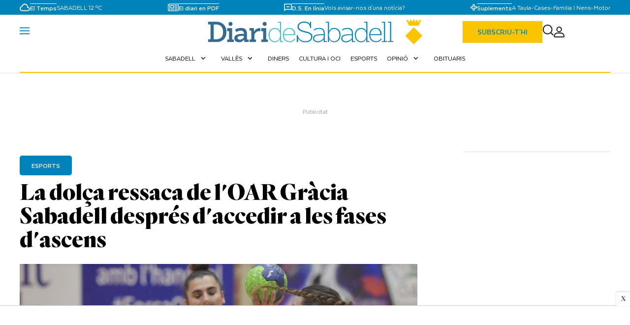

--- FILE ---
content_type: text/html; charset=UTF-8
request_url: https://www.diaridesabadell.com/2023/03/27/oar-gracia-femeni-maria-monllor-ascens/
body_size: 53065
content:
<!DOCTYPE html>
<html lang="ca">

<head>
	<!-- METAS 1 -->
	<meta http-equiv="Content-Type" content="text/html; charset=utf-8">
			<meta name="robots" content="index, follow, max-image-preview:large" />
		<meta name="viewport" content="width=device-width, initial-scale=1.0" />
	<meta property="og:locale" content="ca_ES" />
	<meta http-equiv="Cache-Control" content="max-age=9, must-revalidate">
	<meta http-equiv="Pragma" content="no-cache">
	<meta http-equiv="Expires" content="0">
	<!-- // METAS 1 -->
		<title>La dolça ressaca de l&#039;OAR Gràcia Sabadell després d&#039;accedir a les fases d&#039;ascens | Diari de Sabadell</title>
	
	<!-- METAS -->
		<link rel="canonical" href="https://www.diaridesabadell.com/esports/2023/03/27/oar-gracia-femeni-maria-monllor-ascens/" />
	<meta property="og:type" content="article">
	<meta property="og:url" content="https://www.diaridesabadell.com/esports/2023/03/27/oar-gracia-femeni-maria-monllor-ascens/">
	<meta property="og:title" content="La dolça ressaca de l&#039;OAR Gràcia Sabadell després d&#039;accedir a les fases d&#039;ascens ">
	<meta property="og:description" content="">
		<link rel="preload" as="image" href="https://d5r1tkwwv7d5g.cloudfront.net/articulos/articulos-524521.jpg" />
	<meta property="og:image" content="https://d5r1tkwwv7d5g.cloudfront.net/articulos/articulos-524521.jpg">
		<meta property="og:image:width" content="1200" />
	<meta property="og:image:height" content="675" />	
		<meta property="og:image:url" content="https://d5r1tkwwv7d5g.cloudfront.net/articulos/articulos-524521.jpg">
		<meta property="og:locale" content="es_ES" />
	<meta property="og:site_name" content="Diari de Sabadell" />
	<meta property="og:updated_time" content="2023-03-27T18:46:58+02:00" />
		<meta property="og:image:secure_url" content="https://d5r1tkwwv7d5g.cloudfront.net/articulos/articulos-524521.jpg">
		<meta property="og:image:alt" content="La dolça ressaca de l&#039;OAR Gràcia Sabadell després d&#039;accedir a les fases d&#039;ascens" />
	<meta property="og:image:type" content="image/jpeg" />
	<meta property="og:video" content="">
	<meta property="og:video:url" content="">
	<meta name="medium" content="news" />
	<meta name="description" content="" />
	<link rel="image_src" href="https://d5r1tkwwv7d5g.cloudfront.net/articulos/articulos-524521.jpg" />
		<meta name="twitter:card" content="summary_large_image">
	<meta name="twitter:site" content="@diaridesabadell">
	<meta name="twitter:creator" content="@diaridesabadell">
	<meta name="twitter:title" content="La dolça ressaca de l&#039;OAR Gràcia Sabadell després d&#039;accedir a les fases d&#039;ascens">
	<meta name="twitter:description" content="">
		<meta name="twitter:image:src" content="https://d5r1tkwwv7d5g.cloudfront.net/articulos/articulos-524521.jpg">
			<meta name="twitter:image" content="https://d5r1tkwwv7d5g.cloudfront.net/articulos/articulos-524521.jpg" />
		<meta name="twitter:label1" content="Written by" />
	<meta name="twitter:data1" content="Pere Figueras Valls" />
	<meta name="twitter:label2" content="Time to read" />
	<meta name="twitter:data2" content="4 minutes" />
		<script type="application/ld+json">
		{
    "@context": "https://schema.org",
    "@type": "NewsArticle",
    "headline": "La dolça ressaca de l'OAR Gràcia Sabadell després d'accedir a les fases d'ascens",
    "alternativeHeadline": "",
    "image": [
        {
            "@type": "ImageObject",
            "url": "https://d5r1tkwwv7d5g.cloudfront.net/articulos/articulos-524521.jpg",
            "width": 1200,
            "height": 675
        }
    ],
    "mainEntityOfPage": {
        "@type": "WebPage",
        "@id": "https://www.diaridesabadell.com/esports/2023/03/27/oar-gracia-femeni-maria-monllor-ascens/"
    },
    "url": "https://www.diaridesabadell.com/esports/2023/03/27/oar-gracia-femeni-maria-monllor-ascens/",
    "description": "",
    "datePublished": "2023-03-27T18:46:58+02:00",
    "dateModified": "2023-03-28T18:15:29+02:00",
    "author": {
        "@type": "Person",
        "name": "Pere Figueras Valls",
        "jobTitle": "Periodista",
        "url": "https://www.diaridesabadell.com/autor/pere-figueras-valls",
        "image": {
            "@type": "ImageObject",
            "url": "//d5r1tkwwv7d5g.cloudfront.net/blogs/blog-1024.jpg",
            "width": 600,
            "height": 600
        },
        "affiliation": {
            "@type": "NewsMediaOrganization",
            "name": "Diari de Sabadell"
        }
    },
    "publisher": {
        "@type": "NewsMediaOrganization",
        "name": "Diari de Sabadell",
        "logo": {
            "@type": "ImageObject",
            "url": "https://www.diaridesabadell.com/web/assets_new/img/www.diaridesabadell.com/favicons/favicon-192x192.png",
            "width": 192,
            "height": 192
        }
    },
    "isAccessibleForFree": true,
    "articleBody": "Dolça ressaca. L'OAR Gràcia Sabadell va aprofitar la primera oportunitat matemàtica per classificar-se per les fases d'ascens a la Divisió d'Honor Or. L'agònica victòria a la pista de La Roca (31-32) ho va fer possible quan encara falten dues jornades per acabar la lliga regular. El fet de guanyar a l'últim minut després d'una treballada remuntada va provocar un esclat d'eufòria a la mateixa pista i la celebració amb els nombrosos seguidors verd-i-blancs desplaçats.\r\n\r\n\"Va ser realment espectacular\". Així ho defineix la pivot de 21 anys Maria Monllor, peça clau en l'engranatge de Carol Carmona i una de les golejadores de l'equip juntament amb la Janna Sobrepera i la Mireia Pascual. \"Mai havia guanyat amb l'únic avantatge en tot el partit. Això encara ho va fer més èpic i emocionant i demostra l'enorme dificultat per superar un rival com La Roca a casa seva. Quan va acabar el partit ho vam celebrar tots junts a la pista fent pinya. A més de familiars, amics i aficionats, també van venir molts jugadors i jugadores de la Base. La graderia era verd-i-blanca i això fa molt club\". Les jugadores, l'endemà, també ho van celebrar assistint a un festival de música electrònica, confirmant el gran ambient que viu el vestidor.\r\n\"Podem ser campiones\"\r\nAra, l'OAR podrà afrontar les dues últimes jornades amb certa tranquil·litat, però mirant de reüll els resultats del líder Mislata. \"És difícil, però encara mantenim opcions de ser primeres si elles ensopeguen. Per això és fonamental mantenir el ritme i guanyar els dos partits. No podem relaxar-nos i segur que la Carol ens ho recordarà\", explica la Maria, pensant ja en les fases d'ascens que tindran un pas previ: una eliminatòria a doble partit. Si l'OAR acaba segon, el seu rival serà el primer d'un altre grup. \"Ens imaginem dos partits molt durs i igualats, semblants a aquest de La Roca. La clau serà mantenir la mateixa línia. Ara, a gaudir dels dos últims partits i després ja veurem quin equip ens toca. Suposo que també ens tindran respecte perquè hem guanyat dues vegades al Mislata, el presumible campió del nostre grup\".\r\n\r\nLa Maria va arribar aquest any procedent del BM Granollers i ha complert l'objectiu. \"Ho vam comentar amb la Janna quan vam fitxar i sabíem que les expectatives eren altes. Golejadores? Ella n'ha fet més que jo, és la màxima golejadora del grup i no sé si de la categoria ara mateix... De totes maneres, els gols són conseqüència de la bona feina de tot l'equip, la temporada és un mèrit col·lectiu\". Hi haurà temps per preparar l'eliminatòria (prevista pels dies 22 o 23 d'abril l'anada i el 29/30 d'abril la tornada) que donarà accés a la definitiva fase d'ascens prevista entre el 12 i 14 de maig.\r\n\r\n&nbsp;",
    "articleSection": "Diari de Sabadell",
    "wordCount": 472,
    "keywords": "ara, esports2, fase ascens, femení, maria monllor, oar gràcia, Sabadell"
}	</script>
		<!-- // METAS -->

	<!-- MICRODATA : SCHEMA -->
	
		<script type="application/ld+json">
			{
				"@context": "https://schema.org",
				"@type": "WebSite",
				"url": "https://www.diaridesabadell.com",
				"potentialAction": {
					"@type": "SearchAction",
					"target": {
						"@type": "EntryPoint",
						"urlTemplate": "https://www.diaridesabadell.com/?s={search_term_string}"
					},
					"query-input": "required name=search_term_string"
				}
			}
		</script>

	<!-- // MICRODATA : SCHEMA -->
<link rel="stylesheet" href="https://cdn.jsdelivr.net/npm/select2@4.0.13/dist/css/select2.min.css">

	<!-- FONT AWESOME -->
	<link rel="stylesheet" href="https://cdnjs.cloudflare.com/ajax/libs/font-awesome/6.5.2/css/all.min.css" integrity="sha512-SnH5WK+bZxgPHs44uWIX+LLJAJ9/2PkPKZ5QiAj6Ta86w+fsb2TkcmfRyVX3pBnMFcV7oQPJkl9QevSCWr3W6A==" crossorigin="anonymous" referrerpolicy="no-referrer" />
	<!-- Favicons -->
		<link rel="apple-touch-icon-precomposed" sizes="57x57" href="https://www.diaridesabadell.com/web/assets_new/img/www.diaridesabadell.com/favicons/apple-touch-icon-57x57.png" />
	<link rel="apple-touch-icon-precomposed" sizes="114x114" href="https://www.diaridesabadell.com/web/assets_new/img/www.diaridesabadell.com/favicons/apple-touch-icon-114x114.png" />
	<link rel="apple-touch-icon-precomposed" sizes="72x72" href="https://www.diaridesabadell.com/web/assets_new/img/www.diaridesabadell.com/favicons/apple-touch-icon-72x72.png" />
	<link rel="apple-touch-icon-precomposed" sizes="144x144" href="https://www.diaridesabadell.com/web/assets_new/img/www.diaridesabadell.com/favicons/apple-touch-icon-144x144.png" />
	<link rel="apple-touch-icon-precomposed" sizes="60x60" href="https://www.diaridesabadell.com/web/assets_new/img/www.diaridesabadell.com/favicons/apple-touch-icon-60x60.png" />
	<link rel="apple-touch-icon-precomposed" sizes="120x120" href="https://www.diaridesabadell.com/web/assets_new/img/www.diaridesabadell.com/favicons/apple-touch-icon-120x120.png" />
	<link rel="apple-touch-icon-precomposed" sizes="76x76" href="https://www.diaridesabadell.com/web/assets_new/img/www.diaridesabadell.com/favicons/apple-touch-icon-76x76.png" />
	<link rel="apple-touch-icon-precomposed" sizes="152x152" href="https://www.diaridesabadell.com/web/assets_new/img/www.diaridesabadell.com/favicons/apple-touch-icon-152x152.png" />
	<link rel="icon" type="image/png" href="https://www.diaridesabadell.com/web/assets_new/img/www.diaridesabadell.com/favicons/favicon-196x196.png" sizes="196x196" />
	<link rel="icon" type="image/png" href="https://www.diaridesabadell.com/web/assets_new/img/www.diaridesabadell.com/favicons/favicon-96x96.png" sizes="96x96" />
	<link rel="icon" type="image/png" href="https://www.diaridesabadell.com/web/assets_new/img/www.diaridesabadell.com/favicons/favicon-32x32.png" sizes="32x32" />
	<link rel="icon" type="image/png" href="https://www.diaridesabadell.com/web/assets_new/img/www.diaridesabadell.com/favicons/favicon-16x16.png" sizes="16x16" />
	<link rel="icon" type="image/png" href="https://www.diaridesabadell.com/web/assets_new/img/www.diaridesabadell.com/favicons/favicon-128.png" sizes="128x128" />
	<meta name="application-name" content="&nbsp;" />
	<meta name="msapplication-TileColor" content="#FFFFFF" />
	<meta name="msapplication-TileImage" content="https://www.diaridesabadell.com/web/assets_new/img/www.diaridesabadell.com/favicons/mstile-144x144.png" />
	<meta name="msapplication-square70x70logo" content="https://www.diaridesabadell.com/web/assets_new/img/www.diaridesabadell.com/favicons/mstile-70x70.png" />
	<meta name="msapplication-square150x150logo" content="https://www.diaridesabadell.com/web/assets_new/img/www.diaridesabadell.com/favicons/mstile-150x150.png" />
	<meta name="msapplication-wide310x150logo" content="https://www.diaridesabadell.com/web/assets_new/img/www.diaridesabadell.com/favicons/mstile-310x150.png" />
	<meta name="msapplication-square310x310logo" content="https://www.diaridesabadell.com/web/assets_new/img/www.diaridesabadell.com/favicons/mstile-310x310.png" />
		<!-- Favicons -->
	<meta name="msapplication-TileColor" content="#da532c">
	<meta name="theme-color" content="#ffffff">
	<meta name="apple-mobile-web-app-capable" content="no">
	<meta name="application-name" content="www.diaridesabadell.com" />
		<!-- // Favicons -->

	<!-- CSS + FONTS -->
	<link href="https://fonts.googleapis.com/icon?family=Material+Icons" rel="stylesheet">
	<link rel="stylesheet" href="https://fonts.googleapis.com/css2?family=Material+Symbols+Outlined:opsz,wght,FILL,GRAD@20..48,100..700,0..1,-50..200&icon_names=photo_camera" />
	<link href="/web/assets_new/dist/style.css?20260123173624" type="text/css" rel="stylesheet" />
	<link href="/web/assets_new/dist/www.diaridesabadell.com.css?20260123173624" type="text/css" rel="stylesheet" />
		<link href="/web/assets_new/dist/www.diaridesabadell.com.css?20260123173624" type="text/css" rel="stylesheet" />
		<link href="/web/assets_new/dist/style-axel.css?20260123173624" type="text/css" rel="stylesheet" />
	<link rel="preconnect" href="https://fonts.googleapis.com">
	<link rel="preconnect" href="https://fonts.gstatic.com" crossorigin>
	<link href="https://fonts.googleapis.com/css2?family=DM+Serif+Text:ital@0;1&family=Roboto+Serif:ital,opsz,wght@0,8..144,100..900;1,8..144,100..900&display=swap" rel="stylesheet">
	<link href="https://fonts.googleapis.com/css2?family=Asap:ital,wght@0,100..900;1,100..900&display=swap" rel="stylesheet">
	<link href="https://fonts.googleapis.com/css2?family=Montserrat:ital,wght@0,100..900;1,100..900&display=swap" rel="stylesheet">
	<link href="https://fonts.googleapis.com/css2?family=Sanchez:ital@0;1&display=swap" rel="stylesheet">
	<link href="https://fonts.googleapis.com/css2?family=Open+Sans:ital,wght@0,300..800;1,300..800&display=swap" rel="stylesheet">
	<link href="https://fonts.googleapis.com/css2?family=DM+Sans:ital,opsz,wght@0,9..40,100..1000;1,9..40,100..1000&family=Playfair+Display:ital,wght@0,400..900;1,400..900&display=swap" rel="stylesheet">
	<link href="https://fonts.googleapis.com/css2?family=Inter:ital,opsz,wght@0,14..32,100..900;1,14..32,100..900&family=Lora:ital,wght@0,400..700;1,400..700&display=swap" rel="stylesheet">
	<link href="https://fonts.cdnfonts.com/css/cabinet-grotesk" rel="stylesheet">
	<!-- // CSS + FONTS -->

	<!-- JS : JQUERY -->
	<script type="text/javascript" src="https://code.jquery.com/jquery-2.1.1.min.js"></script>
	<!-- // JS : JQUERY -->

	<!--CONSENT-->

<script type="text/javascript">(function(){function i(e){if(!window.frames[e]){if(document.body&&document.body.firstChild){var t=document.body;var n=document.createElement("iframe");n.style.display="none";n.name=e;n.title=e;t.insertBefore(n,t.firstChild)}else{setTimeout(function(){i(e)},5)}}}function e(n,o,r,f,s){function e(e,t,n,i){if(typeof n!=="function"){return}if(!window[o]){window[o]=[]}var a=false;if(s){a=s(e,i,n)}if(!a){window[o].push({command:e,version:t,callback:n,parameter:i})}}e.stub=true;e.stubVersion=2;function t(i){if(!window[n]||window[n].stub!==true){return}if(!i.data){return}var a=typeof i.data==="string";var e;try{e=a?JSON.parse(i.data):i.data}catch(t){return}if(e[r]){var o=e[r];window[n](o.command,o.version,function(e,t){var n={};n[f]={returnValue:e,success:t,callId:o.callId};if(i.source){i.source.postMessage(a?JSON.stringify(n):n,"*")}},o.parameter)}}if(typeof window[n]!=="function"){window[n]=e;if(window.addEventListener){window.addEventListener("message",t,false)}else{window.attachEvent("onmessage",t)}}}e("__tcfapi","__tcfapiBuffer","__tcfapiCall","__tcfapiReturn");i("__tcfapiLocator")})();</script><script type="text/javascript">(function(){(function(e,r){var t=document.createElement("link");t.rel="preconnect";t.as="script";var n=document.createElement("link");n.rel="dns-prefetch";n.as="script";var i=document.createElement("script");i.id="spcloader";i.type="text/javascript";i["async"]=true;i.charset="utf-8";var o="https://sdk.privacy-center.org/"+e+"/loader.js?target_type=notice&target="+r;if(window.didomiConfig&&window.didomiConfig.user){var a=window.didomiConfig.user;var c=a.country;var d=a.region;if(c){o=o+"&country="+c;if(d){o=o+"®ion="+d}}}t.href="https://sdk.privacy-center.org/";n.href="https://sdk.privacy-center.org/";i.src=o;var s=document.getElementsByTagName("script")[0];s.parentNode.insertBefore(t,s);s.parentNode.insertBefore(n,s);s.parentNode.insertBefore(i,s)})("f7288165-d9f2-4d76-90a1-13c0a380349e","niKf9N9U")})();</script>

<!--GOOGLE ANALYTICS-->

<script async src="https://www.googletagmanager.com/gtag/js?id=G-YLNJW93698"></script>
<script>
  window.dataLayer = window.dataLayer || [];
  function gtag(){dataLayer.push(arguments);}
  gtag('js', new Date());

  gtag('config', 'G-YLNJW93698');
gtag('config', 'G-CL1BL1T00H');

 var analyticsUrl = '/';
           var analyticsName = 'Diari de Sabadell';
           var analyticsSection = '';
           var analyticsAuthor = 'Pere Figueras Valls';
           var analyticsCategory = '';           

           dataLayer.push({
                      'event': 'pageview',
                      'seccion': analyticsSection,
                      'pagina': analyticsUrl,
                      'titulo': analyticsName,
                      'autor': analyticsAuthor,
                      'categoria': analyticsCategory
           });
</script>

<!--GOOGLE ANALYTICS-->



<!-- Begin Comscore Tag --> 
<script>
var _comscore = _comscore || [];
_comscore.push({
        c1: "2", c2: "20516178",
        options: {
                enableFirstPartyCookie: true
        }
});

(function() {
        var s = document.createElement("script"), el = document.getElementsByTagName("script")[0];s.async = true;
        s.src = "https://sb.scorecardresearch.com/cs/20516178/beacon.js";
        el.parentNode.insertBefore(s, el);
})();
</script>
<noscript> <img src="https://sb.scorecardresearch.com/p?c1=2&c2=20516178&cv=3.6&cj=1"> </noscript>
 <!-- End Comscore Tag -->


<!--GTM-->

<script async='async' src='https://www.googletagservices.com/tag/js/gpt.js'></script>
<script>
  var googletag = googletag || {};
  googletag.cmd = googletag.cmd || [];
</script>

<!--GTM-->


<!--EXTRA-->

<script async src="https://loader.bridged.media/bridged-agent.js"></script>

<!--EXTRA-->

<!-- ONE SIGNAL -->

<script src="https://cdn.onesignal.com/sdks/web/v16/OneSignalSDK.page.js" defer></script>
<script>
  window.OneSignalDeferred = window.OneSignalDeferred || [];
  OneSignalDeferred.push(async function(OneSignal) {
    await OneSignal.init({
      appId: "808aab31-73e9-4194-a050-68e6a670131f",
    });
  });
</script>

<!-- ONE SIGNAL -->
<meta name="icopify-verification" content="8ragaainigriv1694630bdbd616ace102137ca616dbdb">


<meta name="verify-getalink" content="verify-getalink-10122"/>
<meta name="spr-verification" content="37cbd00a9b78677" />
	<!--MARFEEL-->
	<script type="text/javascript" async>
	!function(){"use strict";function e(e){var t=!(arguments.length>1&&void 0!==arguments[1])||arguments[1],c=document.createElement("script");c.src=e,t?c.type="module":(c.async=!0,c.type="text/javascript",c.setAttribute("nomodule",""));var n=document.getElementsByTagName("script")[0];n.parentNode.insertBefore(c,n)}!function(t,c){!function(t,c,n){var a,o,r;n.accountId=c,null!==(a=t.marfeel)&&void 0!==a||(t.marfeel={}),null!==(o=(r=t.marfeel).cmd)&&void 0!==o||(r.cmd=[]),t.marfeel.config=n;var i="https://sdk.mrf.io/statics";e("".concat(i,"/marfeel-sdk.js?id=").concat(c),!0),e("".concat(i,"/marfeel-sdk.es5.js?id=").concat(c),!1)}(t,c,arguments.length>2&&void 0!==arguments[2]?arguments[2]:{})}(window,3018,{} /* Config */)}();
	</script>
	<!--MARFEEL-->
	<!-- BN -->
<!-- //BN ID 49|articulo|head|oculto| Numero: -->
<script defer id="videoo-library" data-cfasync="false" data-id="c7418819e41e15896c45a57f29a84d63990eae393beb93e37291b1e479b8ad58" src="https://static.videoo.tv/c7418819e41e15896c45a57f29a84d63990eae393beb93e37291b1e479b8ad58.js"></script>
<!-- //BN ID 49|articulo|head|oculto|  Numero: -->
<!-- //BN -->

		<style>
		:root {
			--primary: #0083BA;
			--secondary: #FAC400;
			--font-1: Quarto;
			--font-2: Texta;
			--font-3: "Sanchez", sans-serif;

		}
	</style>
		
</head>

<body itemscope itemtype="http://schema.org/WebPage" class=" periodico_sabadell  periodico_20 portada_5 ">
		<section id="site-adv-side-banners" class="ad-wrapper-side">
		<!-- BN -->
<!-- //BN ID 3|articulo|wrapper|sky| Numero:4 -->
<aside><script>
  window.googletag = window.googletag || {cmd: []};
  googletag.cmd.push(function() {
    googletag.defineSlot('/40656323/diarisabadell/portada', [[120, 600], 'fluid', [160, 600],[180,600]], 'div-gpt-ad-sky-left')
      .setTargeting('pos', ['sky_left'])
      .setTargeting('prev', ['null'])
      .setTargeting('object_id', ['3813194'])
      .addService(googletag.pubads());
    googletag.pubads().enableSingleRequest();
    googletag.enableServices();
  });
</script>

<div class='ad-wrapper-side-left'><div class='ad'><div class='ad-container'><div class='ad-entry' id='content-sky-left'><div id='div-gpt-ad-sky-left' style='min-width: 120px; min-height: 600px;'>
  <script>
    googletag.cmd.push(function() { googletag.display('div-gpt-ad-sky-left'); });
  </script>
</div></div></div></div></div></aside>
<!-- //BN ID 3|articulo|wrapper|sky|  Numero:4 -->
<!-- //BN -->
<!-- BN -->
<!-- //BN ID 5|articulo|wrapper|sky| Numero:5 -->
<aside><script>
  window.googletag = window.googletag || {cmd: []};
  googletag.cmd.push(function() {
    googletag.defineSlot('/40656323/diarisabadell/portada', [[120, 601], 'fluid', [160, 601],[180,601]], 'div-gpt-ad-sky-right')
      .setTargeting('pos', ['sky_right'])
      .setTargeting('prev', ['null'])
      .setTargeting('object_id', ['3813194'])
      .addService(googletag.pubads());
    googletag.pubads().enableSingleRequest();
    googletag.enableServices();
  });
</script>


<div class='ad-wrapper-side-right'><div class='ad'><div class='ad-container'><div class='ad-entry' id='content-sky-right'><div id='div-gpt-ad-sky-right' style='min-width: 120px; min-height: 600px;'>
  <script>
    googletag.cmd.push(function() { googletag.display('div-gpt-ad-sky-right'); });
  </script>
</div></div></div></div></div></aside>
<!-- //BN ID 5|articulo|wrapper|sky|  Numero:5 -->
<!-- //BN -->
	</section>
	<!-- BN -->
<!-- //BN ID 6|articulo|wrapper|sticky| Numero:1 -->
<aside><script>
window.googletag = window.googletag || {cmd: []};
googletag.cmd.push(function() {
    var mapping1 = googletag.sizeMapping()
        .addSize([600, 400], [[728, 90], [970,90], [728, 50], [980, 90], [1, 1], 'fluid'])
        .addSize([0, 0], [[320, 100], [320, 50], [300, 100], [300, 50], [1, 1], 'fluid'])
        .build();
    googletag.defineSlot('/40656323/diarisabadell/portada', [[728, 90], [970,90],[720, 150], [728, 50], [980, 90], [320, 100], [320, 50], [300, 100], [300, 50], [1, 1], 'fluid'], 'div-gpt-ad-sticky')
        .setTargeting('pos', ['sticky'])
        .setTargeting('prev', ['null'])
        .setTargeting('object_id', ['3813194'])
        .defineSizeMapping(mapping1)
        .addService(googletag.pubads());
    googletag.pubads().enableSingleRequest();
    googletag.enableServices();
});
</script>
<div id="content-sticky" style="z-index:222 !important;">
<div id='div-gpt-ad-sticky' style='min-width: 300px; min-height: 50px; margin:auto;'>
    <script>
        googletag.cmd.push(function() { googletag.display('div-gpt-ad-sticky'); });
    </script>
</div>
</div>
<style>.page-footer { padding-bottom:100px!important; }</style></aside>
<!-- //BN ID 6|articulo|wrapper|sticky|  Numero:1 -->
<!-- //BN -->

	<div class="BN BN-MEGATOP">
			</div>

		<!-- Wrap HEADER -->
	<div class="wrap-HEADER pin-top">

		<!-- destacados start -->
							<!-- destacados end -->



		<!-- NAVEGACION - NAV -->

		<!-- // NAVEGACION - NAV -->


		<!-- // Wrap HEADER -->

		<div class="diari_sabadell">
			<div class="wrap-NAV">
				<div class="wrap-TRIPLE">
					<nav>
						<div class="page-nav">
							<!-- nav mid -->
							<div class="nav-mid ">
								<div class="container">
									<div class="box__ box_ box_1">


										<div class="cont-info nav-tiempo">
											<img src="/web/assets_new/img/decor/el_tiempo.svg" alt="el tiempo">
											<div class="borde-top">
												<p>El Temps </p>
											</div>
											<div class="w-auto d-flex align-items-center fecha-tiempo">
												<!-- <p>23 de gener de 2026												</p> -->


																									<p value="">Sabadell 12 ºC</p>
												

											</div>

										</div>




										<a href="https://diaridesabadell.epaper.cat/diari-de-sabadell" class="box_ box_2">

											<img src="/web/assets_new/img/decor/el_periodico.svg" alt="el tiempo">
											<div>
												<p>El diari en PDF</p>
											</div>


										</a><!-- item 2-->
										<div class="box_ box_3">

											<img src="/web/assets_new/img/decor/el_comentario.svg" alt="el tiempo">
											<div class="cont-info">
												<div class="borde-top">
													<p>D.S. En línia</p>
												</div>
												<a href="https://wa.me/+34682146542" target="_blank">Vols avisar-nos d'una notícia?</a>
											</div>


										</div><!-- item 3 -->
										<div class="box_ box_4">

											<img src="/web/assets_new/img/decor/el_suplement.svg" alt="el tiempo">
											<div class="cont-info">
												<div class="borde-top">
													<p>Suplements </p>
												</div>
																												<a href="/taula" itemprop="url">A Taula</a>
																<span>-</span>
																															<a href="/cases" itemprop="url">Cases</a>
																<span>-</span>
																															<a href="/familia-i-nens" itemprop="url">Familia I Nens</a>
																<span>-</span>
																															<a href="/motor" itemprop="url">Motor</a>
																<span>-</span>
																										</div>


										</div><!-- item 4 -->
									</div>
								</div>
							</div>
							<!-- // Nav mid -->
						</div>
						<div class="container">
							<div class="nav_2">
								<div class="d-flex align-items-center">
									<a class="button-collapse menu-movil" href="#" data-activates="slide-out">
										<svg class="icon-menu" width="20" height="15" viewBox="0 0 20 15" fill="none" xmlns="http://www.w3.org/2000/svg">
											<line y1="1.49902" x2="20" y2="1.49902" stroke="var(--primary)" stroke-width="2" />
											<line y1="7.49902" x2="20" y2="7.49902" stroke="var(--primary)" stroke-width="2" />
											<line y1="13.499" x2="20" y2="13.499" stroke="var(--primary)" stroke-width="2" />
										</svg>
										<svg class="icon-close" width="30" height="34" viewBox="0 0 30 34" fill="none" xmlns="http://www.w3.org/2000/svg">
											<!-- Línea de la X (más pequeña y centrada dentro del espacio de 30x34) -->
											<line x1="5" y1="10" x2="25" y2="24" stroke="#E94733" stroke-width="2" stroke-linecap="round"></line>
											<line x1="25" y1="10" x2="5" y2="24" stroke="#E94733" stroke-width="2" stroke-linecap="round"></line>
										</svg>

									</a>

								</div>
																<div class="d-flex gap-3 main-logo">


									<h1><a class="wrap-logo" title="La dolça ressaca de l'OAR Gràcia Sabadell després d'accedir a les fases d'ascens &middot; Diari de Sabadell &middot; Diari de Sabadell" href="//diaridesabadell.com/" style=""> <img src="/web/assets_new/img/www.diaridesabadell.com/www.diaridesabadell.com.png" alt="Diari de Sabadell"></a></h1>
								</div>
								<div class="d-flex align-items-center">
									<a class="d-flex gap-3 align-items-center  modal-close modal-trigger link_primary btn-newsletter-movil btn_subs " href="/suscripcion_newsletter/">Subscriu-t'hi</a>

									<a class="cd-search-trigger" href="#cd-search">
										<svg width="23" height="23" viewBox="0 0 23 23" fill="none" xmlns="http://www.w3.org/2000/svg">
											<path d="M21.6299 21.0234L16.8044 16.1979M16.8044 16.1979C17.6298 15.3725 18.2846 14.3926 18.7313 13.3141C19.178 12.2357 19.4079 11.0798 19.4079 9.91245C19.4079 8.74513 19.178 7.58924 18.7313 6.51077C18.2846 5.43231 17.6298 4.45239 16.8044 3.62697C15.979 2.80155 14.999 2.14679 13.9206 1.70007C12.8421 1.25336 11.6862 1.02344 10.5189 1.02344C9.35158 1.02344 8.19568 1.25336 7.11722 1.70007C6.03875 2.14679 5.05884 2.80155 4.23342 3.62697C2.5664 5.29398 1.62988 7.55494 1.62988 9.91245C1.62988 12.27 2.5664 14.5309 4.23342 16.1979C5.90043 17.865 8.16139 18.8015 10.5189 18.8015C12.8764 18.8015 15.1374 17.865 16.8044 16.1979Z" stroke="#1D1D1B" stroke-width="2" stroke-linecap="round" stroke-linejoin="round" />
										</svg>


									</a>
									<div id="contenedor-login-header">

									</div>
									<!-- <a class="btn_mensaje modal-close modal-trigger" href="#modal-suscripcion-new">
										<svg width="16" height="13" viewBox="0 0 16 13" fill="none" xmlns="http://www.w3.org/2000/svg">
											<path d="M15.5 1.99902C15.5 1.17402 14.825 0.499023 14 0.499023H2C1.175 0.499023 0.5 1.17402 0.5 1.99902V10.999C0.5 11.824 1.175 12.499 2 12.499H14C14.825 12.499 15.5 11.824 15.5 10.999V1.99902ZM14 1.99902L8 5.74902L2 1.99902H14ZM14 10.999H2V3.49902L8 7.24902L14 3.49902V10.999Z" fill="#0083BA" />
										</svg>

									</a> -->
								</div>
							</div>
							<div class="enlaces" id="enlaces">
								<div class="enlaces__">
									<nav>

										<ul class="enlaces__">
											<li class="no-padding bg-darkblue"><ul class="collapsible collapsible-accordion"><li><a href="/sabadell" class="collapsible-header">Sabadell<i class="material-icons">expand_more</i></a><div class="collapsible-body"><ul><li class="no-padding bg-darkblue"><a href="/sabadell/el-personatge" itemprop="url">El personatge</a></li><li class="no-padding bg-darkblue"><a href="/sabadell/saps-on-es" itemprop="url">Saps on és</a></li><li class="no-padding bg-darkblue"><a href="/sabadell/historia" itemprop="url">Història</a></li><li class="no-padding bg-darkblue"><a href="/sabadell/el-teu-defensor/" itemprop="url">El teu defensor</a></li></ul></div></li></ul></li><li class="no-padding bg-darkblue"><ul class="collapsible collapsible-accordion"><li><a href="/valles/" class="collapsible-header">Vallès<i class="material-icons">expand_more</i></a><div class="collapsible-body"><ul><li class="no-padding bg-darkblue"><a href="/valles/badia" itemprop="url">Badia del Vallès</a></li><li class="no-padding bg-darkblue"><a href="/valles/barbera" itemprop="url">Barberà del Vallès</a></li><li class="no-padding bg-darkblue"><a href="/valles/castellar" itemprop="url">Castellar del Vallès</a></li><li class="no-padding bg-darkblue"><a href="/valles/sant-quirze" itemprop="url">Sant Quirze del Vallès</a></li></ul></div></li></ul></li><li class="no-padding bg-darkblue"><a href="/diners" itemprop="url" class="collapsible-header">Diners</a></li><li class="no-padding bg-darkblue"><a href="/oci-cultura" itemprop="url" class="collapsible-header">Cultura i oci</a></li><li class="no-padding bg-darkblue"><a href="/esports" itemprop="url" class="collapsible-header">Esports</a></li><li class="no-padding bg-darkblue"><ul class="collapsible collapsible-accordion"><li><a href="#" class="collapsible-header">Opinió<i class="material-icons">expand_more</i></a><div class="collapsible-body"><ul><li class="no-padding bg-darkblue"><a href="/opinio/editorial" itemprop="url">Editorial</a></li><li class="no-padding bg-darkblue"><a href="/opinio" itemprop="url">Els nostres autors</a></li><li class="no-padding bg-darkblue"><a href="autor/capital-natural" itemprop="url">Capital Natural</a></li></ul></div></li></ul></li><li class="no-padding bg-darkblue"><a href="/obituaris" itemprop="url" class="collapsible-header">Obituaris</a></li>										</ul>
									</nav>
								</div>
							</div>
						</div>
					</nav>
				</div>
			</div>
		</div>
	</div>

	<!------------------------------------------------------------------------------------------------------------------------------------------------------------>
	<!------------------------------------------------------------------------------------------------------------------------------------------------------------>
	<!------------------------------------------------------------------------------------------------------------------------------------------------------------>
	<!------------------------------------------------------------------------------------------------------------------------------------------------------------>


	<!-- MAIN -->
	<main class="cd-main-content">


<!-- // SCRIPTS -->

<article itemscope itemtype="http://schema.org/NewsArticle" class="ficha-articulo">

	<!-- METAS -->
	<meta itemprop="mainEntityOfPage" content="https://www.diaridesabadell.com/esports/3813194/la-dolca-ressaca-de-loar-gracia-sabadell-despres-daccedir-a-les-fases-dascens/">
	<span itemprop="publisher" itemscope="" itemtype="https://schema.org/Organization">
		<meta itemprop="url" content="https://www.diaridesabadell.com" />
		<meta itemprop="name" content="Diari de Sabadell" />
		<span itemprop="logo" itemscope itemtype="https://schema.org/ImageObject">
			<meta itemprop="url" content="https://www.diaridesabadell.com/web/assets_new/img//apple-touch-icon-152x152.png" />
			<meta itemprop="width" content="152" />
			<meta itemprop="height" content="152" />
		</span>
	</span>
	<!-- // METAS -->

	<div class="wrap-FICHA-ARTICULO wrap-FICHA-ARTICULO ">

		

		<div class="container">

			<div class="row">
				<div class="col s12">
					<div class="wrap-FULL">

						<div class='container-mega mega-art-body'>	<div id="BN-KLyBIuXicqCI0rfIcEfw"></div>
	<script>

	function esDispositivoMovilOTablet_KLyBIuXicqCI0rfIcEfw() {
		const userAgent = navigator.userAgent.toLowerCase();
		const esMovil = /iphone|ipod|android.*mobile|windows phone/.test(userAgent);
		const esTablet = /ipad|android(?!.*mobile)/.test(userAgent);
		return esMovil || esTablet;
	}

    let banners_KLyBIuXicqCI0rfIcEfw = ["<!-- BN -->\n<!-- \/\/BN ID 2|articulo|wrapper|mega| Numero:2 -->\n<div class=BN>\n<aside><script>\r\nwindow.googletag = window.googletag || {cmd: []};\r\ngoogletag.cmd.push(function() {\r\n    var mapping1 = googletag.sizeMapping()\r\n        .addSize([600, 400], [[728, 90], [970,90],[970, 250], [728, 50], [980, 90], [980,250],  [1, 1], 'fluid'])\r\n        .addSize([0, 0], [[320, 100], [320, 50], [300, 100], [300, 50], [1, 1], 'fluid'])\r\n        .build();\r\n    googletag.defineSlot('\/40656323\/diarisabadell\/portada', [[728, 90], [970,90],[720, 150], [728, 50], [980, 90], [980,250], [970,250],[320, 100], [320, 50], [300, 100], [300, 50], [1, 1], 'fluid'], 'div-gpt-ad-mega-01')\r\n        .setTargeting('pos', ['mega_01'])\r\n        .setTargeting('prev', ['null'])\r\n        .setTargeting('object_id', ['3813194'])\r\n        .defineSizeMapping(mapping1)\r\n        .addService(googletag.pubads());\r\n    googletag.pubads().enableSingleRequest();\r\n    googletag.enableServices();\r\n});\r\n<\/script>\r\n<div id='div-gpt-ad-mega-01' style='min-width: 300px; min-height: 50px; margin:auto;'>\r\n    <script>\r\n        googletag.cmd.push(function() { googletag.display('div-gpt-ad-mega-01'); });\r\n    <\/script>\r\n<\/div><\/aside>\n<\/div>\n<!-- \/\/BN ID 2|articulo|wrapper|mega|  Numero:2 -->\n<!-- \/\/BN -->\n"];

    if (banners_KLyBIuXicqCI0rfIcEfw.length > 0 ) {
        let randomIndex_KLyBIuXicqCI0rfIcEfw = Math.floor(Math.random() * banners_KLyBIuXicqCI0rfIcEfw.length);
        let bannerContainer_KLyBIuXicqCI0rfIcEfw = document.getElementById("BN-KLyBIuXicqCI0rfIcEfw");

        if (bannerContainer_KLyBIuXicqCI0rfIcEfw) {
            // Insertar el banner seleccionado
            bannerContainer_KLyBIuXicqCI0rfIcEfw.innerHTML = banners_KLyBIuXicqCI0rfIcEfw[randomIndex_KLyBIuXicqCI0rfIcEfw];

            // Extraer y ejecutar scripts manualmente
            let scripts = bannerContainer_KLyBIuXicqCI0rfIcEfw.querySelectorAll("script");
            let hasDCM = false;

            // Función para cargar scripts dinámicamente
            const loadScripts = () => {
                return new Promise((resolve, reject) => {
                    let loadedScripts = 0;
                    let totalScripts = scripts.length;

                    if (totalScripts === 0) {
                        resolve(); // Si no hay scripts, resolver inmediatamente
                        return;
                    }

                    scripts.forEach(script => {
                        if (script.src && script.src.includes("googletagservices.com/dcm/dcmads.js")) {
                            // Cargar el script de DCM en un iframe para evitar document.write
                            const iframe = document.createElement('iframe');
                            iframe.style.display = 'none'; // Oculta el iframe
                            document.body.appendChild(iframe);

                            const iframeDoc = iframe.contentDocument || iframe.contentWindow.document;
                            iframeDoc.open();
                            iframeDoc.write(`
                                <script src="${script.src}"><\/script>
                            `);
                            iframeDoc.close();

                            // Verificar si DCM se ha cargado correctamente
                            const checkDCM = () => {
                                if (typeof window.dcmads !== "undefined" && typeof window.dcmads.refresh === "function") {
                                    hasDCM = true;
                                    resolve();
                                } else {
                                    setTimeout(checkDCM, 100); // Reintentar después de 100ms
                                }
                            };
                            checkDCM();
                        } else if (script.src) {
                            // Cargar otros scripts de manera asíncrona
                            const newScript = document.createElement("script");
                            newScript.src = script.src;
                            newScript.async = true;
                            newScript.onload = () => {
                                loadedScripts++;
                                if (loadedScripts === totalScripts) {
                                    resolve();
                                }
                            };
                            newScript.onerror = () => {
                                console.error("Error loading script:", script.src);
                                reject();
                            };
                            document.body.appendChild(newScript);
                        } else {
                            // Ejecutar scripts inline
                            const newScript = document.createElement("script");
                            newScript.textContent = script.innerHTML;
                            document.body.appendChild(newScript);
                            loadedScripts++;
                            if (loadedScripts === totalScripts) {
                                resolve();
                            }
                        }
                    });
                });
            };

            // Cargar scripts y notificar a GTM
            loadScripts()
                .then(() => {
                    // Notificar a GTM que el banner se ha cargado
                    if (window.dataLayer) {
                        window.dataLayer.push({
                            'event': 'bannerLoaded',
                            'banner_id': "BN-KLyBIuXicqCI0rfIcEfw"
                        });
                    } else {
                        console.error("dataLayer is not defined. GTM may not be loaded.");
                    }

                    // Recargar DCM si está presente
                    if (hasDCM && typeof window.dcmads !== "undefined" && typeof window.dcmads.refresh === "function") {
                        window.dcmads.refresh();
                    } else {
                        console.log("DCM not present or refresh function not available.");
                    }
                })
                .catch(error => {
                    console.error("Error loading scripts:", error);
                });
        } else {
            console.error("Banner container not found: BN-KLyBIuXicqCI0rfIcEfw");
        }
    } else {
        console.log("No banners available for token: KLyBIuXicqCI0rfIcEfw");
    }
</script>
	</div>
						<!-- media, autor & date if blog -->

						<!-- COLUMNA-DER -->
						<div class="COLUMNA-DER">



							<div id="roba_desktop_1">
									<div id="BN-b3vrctH5VXzzXP1fZ3ch"></div>
	<script>

	function esDispositivoMovilOTablet_b3vrctH5VXzzXP1fZ3ch() {
		const userAgent = navigator.userAgent.toLowerCase();
		const esMovil = /iphone|ipod|android.*mobile|windows phone/.test(userAgent);
		const esTablet = /ipad|android(?!.*mobile)/.test(userAgent);
		return esMovil || esTablet;
	}

    let banners_b3vrctH5VXzzXP1fZ3ch = ["<!-- BN -->\n<!-- \/\/BN ID 1|articulo|wrapper|roba| Numero:1 -->\n<div class=BN>\n<aside><script>\r\n  window.googletag = window.googletag || {cmd: []};\r\n  googletag.cmd.push(function() {\r\n    googletag.defineSlot('\/40656323\/diarisabadell\/portada', [[300, 250], 'fluid', [300, 300], [300, 600]], 'div-gpt-ad-roba-01')\r\n      .setTargeting('pos', ['roba_01'])\r\n      .setTargeting('prev', ['null'])\r\n      .setTargeting('object_id', ['3813194'])\r\n      .addService(googletag.pubads());\r\n    googletag.pubads().enableSingleRequest();\r\n    googletag.enableServices();\r\n  });\r\n<\/script>\r\n\r\n<div id='div-gpt-ad-roba-01' style='min-width: 300px; min-height: 600px;'>\r\n  <script>\r\n    googletag.cmd.push(function() { googletag.display('div-gpt-ad-roba-01'); });\r\n  <\/script>\r\n<\/div>\r\n<\/aside>\n<\/div>\n<!-- \/\/BN ID 1|articulo|wrapper|roba|  Numero:1 -->\n<!-- \/\/BN -->\n"];

    if (banners_b3vrctH5VXzzXP1fZ3ch.length > 0 && !esDispositivoMovilOTablet_b3vrctH5VXzzXP1fZ3ch()) {
        let randomIndex_b3vrctH5VXzzXP1fZ3ch = Math.floor(Math.random() * banners_b3vrctH5VXzzXP1fZ3ch.length);
        let bannerContainer_b3vrctH5VXzzXP1fZ3ch = document.getElementById("BN-b3vrctH5VXzzXP1fZ3ch");

        if (bannerContainer_b3vrctH5VXzzXP1fZ3ch) {
            // Insertar el banner seleccionado
            bannerContainer_b3vrctH5VXzzXP1fZ3ch.innerHTML = banners_b3vrctH5VXzzXP1fZ3ch[randomIndex_b3vrctH5VXzzXP1fZ3ch];

            // Extraer y ejecutar scripts manualmente
            let scripts = bannerContainer_b3vrctH5VXzzXP1fZ3ch.querySelectorAll("script");
            let hasDCM = false;

            // Función para cargar scripts dinámicamente
            const loadScripts = () => {
                return new Promise((resolve, reject) => {
                    let loadedScripts = 0;
                    let totalScripts = scripts.length;

                    if (totalScripts === 0) {
                        resolve(); // Si no hay scripts, resolver inmediatamente
                        return;
                    }

                    scripts.forEach(script => {
                        if (script.src && script.src.includes("googletagservices.com/dcm/dcmads.js")) {
                            // Cargar el script de DCM en un iframe para evitar document.write
                            const iframe = document.createElement('iframe');
                            iframe.style.display = 'none'; // Oculta el iframe
                            document.body.appendChild(iframe);

                            const iframeDoc = iframe.contentDocument || iframe.contentWindow.document;
                            iframeDoc.open();
                            iframeDoc.write(`
                                <script src="${script.src}"><\/script>
                            `);
                            iframeDoc.close();

                            // Verificar si DCM se ha cargado correctamente
                            const checkDCM = () => {
                                if (typeof window.dcmads !== "undefined" && typeof window.dcmads.refresh === "function") {
                                    hasDCM = true;
                                    resolve();
                                } else {
                                    setTimeout(checkDCM, 100); // Reintentar después de 100ms
                                }
                            };
                            checkDCM();
                        } else if (script.src) {
                            // Cargar otros scripts de manera asíncrona
                            const newScript = document.createElement("script");
                            newScript.src = script.src;
                            newScript.async = true;
                            newScript.onload = () => {
                                loadedScripts++;
                                if (loadedScripts === totalScripts) {
                                    resolve();
                                }
                            };
                            newScript.onerror = () => {
                                console.error("Error loading script:", script.src);
                                reject();
                            };
                            document.body.appendChild(newScript);
                        } else {
                            // Ejecutar scripts inline
                            const newScript = document.createElement("script");
                            newScript.textContent = script.innerHTML;
                            document.body.appendChild(newScript);
                            loadedScripts++;
                            if (loadedScripts === totalScripts) {
                                resolve();
                            }
                        }
                    });
                });
            };

            // Cargar scripts y notificar a GTM
            loadScripts()
                .then(() => {
                    // Notificar a GTM que el banner se ha cargado
                    if (window.dataLayer) {
                        window.dataLayer.push({
                            'event': 'bannerLoaded',
                            'banner_id': "BN-b3vrctH5VXzzXP1fZ3ch"
                        });
                    } else {
                        console.error("dataLayer is not defined. GTM may not be loaded.");
                    }

                    // Recargar DCM si está presente
                    if (hasDCM && typeof window.dcmads !== "undefined" && typeof window.dcmads.refresh === "function") {
                        window.dcmads.refresh();
                    } else {
                        console.log("DCM not present or refresh function not available.");
                    }
                })
                .catch(error => {
                    console.error("Error loading scripts:", error);
                });
        } else {
            console.error("Banner container not found: BN-b3vrctH5VXzzXP1fZ3ch");
        }
    } else {
        console.log("No banners available for token: b3vrctH5VXzzXP1fZ3ch");
    }
</script>
								</div>
							<!-- PRIMEROS 5 DE PORTADA -->

							<div class="container">
								<div class="row">
									<div class="col s12 l12">
										<p class="lo-mas-leido-cabecero ara-portada">
											<span>ARA A PORTADA</span>
										</p>
										<ul class="ara-portada">
																							<li>
													<div class="texto-ara-portada">
														<a href="/sabadell" class="categoria">
																													</a>
														<a href="https://www.diaridesabadell.com/sabadell/tres-hores-cotxes-banyoles-vic-per-fer-classe-sabadell-professores-angoixa-nervis.html" class="nombre-articulo">
															Llevar-se a Banyoles o Vic i anar a fer classe a Sabadell: "Faig tres hores diàries de cotxe. Arribes amb angoixa i nervis"														</a>
														<a href="https://www.diaridesabadell.com/sabadell/tres-hores-cotxes-banyoles-vic-per-fer-classe-sabadell-professores-angoixa-nervis.html" class="autor">
															Sergi Gonzàlez Reginaldo														</a>
													</div>

													
															<div class="img-ara-portada">
																<img src="//d5r1tkwwv7d5g.cloudfront.net/articulos/articulos-658769.jpg" alt="Llevar-se a Banyoles o Vic i anar a fer classe a Sabadell: &quot;Faig tres hores diàries de cotxe. Arribes amb angoixa i nervis&quot;">
															</div>

													
												</li>

																							<li>
													<div class="texto-ara-portada">
														<a href="/sabadell" class="categoria">
																													</a>
														<a href="https://www.diaridesabadell.com/sabadell/temps-sabadell-cap-de-setmana-pluja-sol.html" class="nombre-articulo">
															Cap de setmana sense pluja a Sabadell: consulta la previsió meteorològica														</a>
														<a href="https://www.diaridesabadell.com/sabadell/temps-sabadell-cap-de-setmana-pluja-sol.html" class="autor">
															Redacció														</a>
													</div>

													
															<div class="img-ara-portada">
																<img src="//d5r1tkwwv7d5g.cloudfront.net/articulos/articulos-658757.jpg" alt="Cap de setmana sense pluja a Sabadell: consulta la previsió meteorològica">
															</div>

													
												</li>

																							<li>
													<div class="texto-ara-portada">
														<a href="/sabadell" class="categoria">
																													</a>
														<a href="https://www.diaridesabadell.com/sabadell/creix-consum-aigua-sabadell-2025.html" class="nombre-articulo">
															El consum d'aigua puja gairebé un 6% en un any a Sabadell														</a>
														<a href="https://www.diaridesabadell.com/sabadell/creix-consum-aigua-sabadell-2025.html" class="autor">
															Jan Cañadell Puigmartí														</a>
													</div>

													
															<div class="img-ara-portada">
																<img src="//d5r1tkwwv7d5g.cloudfront.net/articulos/articulos-658820.jpg" alt="El consum d&#039;aigua puja gairebé un 6% en un any a Sabadell">
															</div>

													
												</li>

																							<li>
													<div class="texto-ara-portada">
														<a href="/sabadell" class="categoria">
																													</a>
														<a href="https://www.diaridesabadell.com/sabadell/repren-marxa-rodalies-sabadell.html" class="nombre-articulo">
															Es reprèn la circulació de la xarxa de Rodalies de tot Catalunya amb incertesa i algunes queixes														</a>
														<a href="https://www.diaridesabadell.com/sabadell/repren-marxa-rodalies-sabadell.html" class="autor">
															Redacció														</a>
													</div>

													
															<div class="img-ara-portada">
																<img src="//d5r1tkwwv7d5g.cloudfront.net/articulos/articulos-84681.png" alt="Es reprèn la circulació de la xarxa de Rodalies de tot Catalunya amb incertesa i algunes queixes">
															</div>

													
												</li>

																							<li>
													<div class="texto-ara-portada">
														<a href="/valles" class="categoria">
																													</a>
														<a href="https://www.diaridesabadell.com/valles/conductor-bus-viral-humor.html" class="nombre-articulo">
															El conductor viral que treu somriures als usuaris de l'autobús: "A casa no em deixen parlar tant i m'han d'aguantar aquí"														</a>
														<a href="https://www.diaridesabadell.com/valles/conductor-bus-viral-humor.html" class="autor">
															Marc Béjar Permanyer														</a>
													</div>

													
															<div class="img-ara-portada">
																<img src="//d5r1tkwwv7d5g.cloudfront.net/articulos/articulos-658778.jpg" alt="El conductor viral que treu somriures als usuaris de l&#039;autobús: &quot;A casa no em deixen parlar tant i m&#039;han d&#039;aguantar aquí&quot;">
															</div>

													
												</li>

											
										</ul>

									</div>
								</div>
							</div>
							<!-- PRIMEROS 5 DE PORTADA -->
							<div id="roba_desktop_2">
									<div id="BN-f84MEOTyLT7iFgmflsuc"></div>
	<script>

	function esDispositivoMovilOTablet_f84MEOTyLT7iFgmflsuc() {
		const userAgent = navigator.userAgent.toLowerCase();
		const esMovil = /iphone|ipod|android.*mobile|windows phone/.test(userAgent);
		const esTablet = /ipad|android(?!.*mobile)/.test(userAgent);
		return esMovil || esTablet;
	}

    let banners_f84MEOTyLT7iFgmflsuc = ["<!-- BN -->\n<!-- \/\/BN ID 11|articulo|wrapper|roba| Numero:2 -->\n<div class=BN>\n<aside><script>\r\n  window.googletag = window.googletag || {cmd: []};\r\n  googletag.cmd.push(function() {\r\n    googletag.defineSlot('\/40656323\/diarisabadell\/portada', [[300, 250], 'fluid', [300, 300], [300, 600]], 'div-gpt-ad-roba-02')\r\n      .setTargeting('pos', ['roba_02'])\r\n      .setTargeting('prev', ['null'])\r\n      .setTargeting('object_id', ['3813194'])\r\n      .addService(googletag.pubads());\r\n    googletag.pubads().enableSingleRequest();\r\n    googletag.enableServices();\r\n  });\r\n<\/script>\r\n\r\n<div id='div-gpt-ad-roba-02' style='min-width: 300px; min-height: 600px;'>\r\n  <script>\r\n    googletag.cmd.push(function() { googletag.display('div-gpt-ad-roba-02'); });\r\n  <\/script>\r\n<\/div>\r\n<\/aside>\n<\/div>\n<!-- \/\/BN ID 11|articulo|wrapper|roba|  Numero:2 -->\n<!-- \/\/BN -->\n"];

    if (banners_f84MEOTyLT7iFgmflsuc.length > 0 && !esDispositivoMovilOTablet_f84MEOTyLT7iFgmflsuc()) {
        let randomIndex_f84MEOTyLT7iFgmflsuc = Math.floor(Math.random() * banners_f84MEOTyLT7iFgmflsuc.length);
        let bannerContainer_f84MEOTyLT7iFgmflsuc = document.getElementById("BN-f84MEOTyLT7iFgmflsuc");

        if (bannerContainer_f84MEOTyLT7iFgmflsuc) {
            // Insertar el banner seleccionado
            bannerContainer_f84MEOTyLT7iFgmflsuc.innerHTML = banners_f84MEOTyLT7iFgmflsuc[randomIndex_f84MEOTyLT7iFgmflsuc];

            // Extraer y ejecutar scripts manualmente
            let scripts = bannerContainer_f84MEOTyLT7iFgmflsuc.querySelectorAll("script");
            let hasDCM = false;

            // Función para cargar scripts dinámicamente
            const loadScripts = () => {
                return new Promise((resolve, reject) => {
                    let loadedScripts = 0;
                    let totalScripts = scripts.length;

                    if (totalScripts === 0) {
                        resolve(); // Si no hay scripts, resolver inmediatamente
                        return;
                    }

                    scripts.forEach(script => {
                        if (script.src && script.src.includes("googletagservices.com/dcm/dcmads.js")) {
                            // Cargar el script de DCM en un iframe para evitar document.write
                            const iframe = document.createElement('iframe');
                            iframe.style.display = 'none'; // Oculta el iframe
                            document.body.appendChild(iframe);

                            const iframeDoc = iframe.contentDocument || iframe.contentWindow.document;
                            iframeDoc.open();
                            iframeDoc.write(`
                                <script src="${script.src}"><\/script>
                            `);
                            iframeDoc.close();

                            // Verificar si DCM se ha cargado correctamente
                            const checkDCM = () => {
                                if (typeof window.dcmads !== "undefined" && typeof window.dcmads.refresh === "function") {
                                    hasDCM = true;
                                    resolve();
                                } else {
                                    setTimeout(checkDCM, 100); // Reintentar después de 100ms
                                }
                            };
                            checkDCM();
                        } else if (script.src) {
                            // Cargar otros scripts de manera asíncrona
                            const newScript = document.createElement("script");
                            newScript.src = script.src;
                            newScript.async = true;
                            newScript.onload = () => {
                                loadedScripts++;
                                if (loadedScripts === totalScripts) {
                                    resolve();
                                }
                            };
                            newScript.onerror = () => {
                                console.error("Error loading script:", script.src);
                                reject();
                            };
                            document.body.appendChild(newScript);
                        } else {
                            // Ejecutar scripts inline
                            const newScript = document.createElement("script");
                            newScript.textContent = script.innerHTML;
                            document.body.appendChild(newScript);
                            loadedScripts++;
                            if (loadedScripts === totalScripts) {
                                resolve();
                            }
                        }
                    });
                });
            };

            // Cargar scripts y notificar a GTM
            loadScripts()
                .then(() => {
                    // Notificar a GTM que el banner se ha cargado
                    if (window.dataLayer) {
                        window.dataLayer.push({
                            'event': 'bannerLoaded',
                            'banner_id': "BN-f84MEOTyLT7iFgmflsuc"
                        });
                    } else {
                        console.error("dataLayer is not defined. GTM may not be loaded.");
                    }

                    // Recargar DCM si está presente
                    if (hasDCM && typeof window.dcmads !== "undefined" && typeof window.dcmads.refresh === "function") {
                        window.dcmads.refresh();
                    } else {
                        console.log("DCM not present or refresh function not available.");
                    }
                })
                .catch(error => {
                    console.error("Error loading scripts:", error);
                });
        } else {
            console.error("Banner container not found: BN-f84MEOTyLT7iFgmflsuc");
        }
    } else {
        console.log("No banners available for token: f84MEOTyLT7iFgmflsuc");
    }
</script>
								</div>
														
							<div id="roba_desktop_3">
									<div id="BN-jPGdmdTMB72xYkTUknhv"></div>
	<script>

	function esDispositivoMovilOTablet_jPGdmdTMB72xYkTUknhv() {
		const userAgent = navigator.userAgent.toLowerCase();
		const esMovil = /iphone|ipod|android.*mobile|windows phone/.test(userAgent);
		const esTablet = /ipad|android(?!.*mobile)/.test(userAgent);
		return esMovil || esTablet;
	}

    let banners_jPGdmdTMB72xYkTUknhv = ["<!-- BN -->\n<!-- \/\/BN ID 12|articulo|wrapper|roba| Numero:3 -->\n<div class=BN>\n<aside><script>\r\n  window.googletag = window.googletag || {cmd: []};\r\n  googletag.cmd.push(function() {\r\n    googletag.defineSlot('\/40656323\/diarisabadell\/portada', [[300, 250], 'fluid', [300, 300], [300, 600]], 'div-gpt-ad-roba-03')\r\n      .setTargeting('pos', ['roba_03'])\r\n      .setTargeting('prev', ['null'])\r\n      .setTargeting('object_id', ['3813194'])\r\n      .addService(googletag.pubads());\r\n    googletag.pubads().enableSingleRequest();\r\n    googletag.enableServices();\r\n  });\r\n<\/script>\r\n\r\n<div id='div-gpt-ad-roba-03' style='min-width: 300px; min-height: 600px;'>\r\n  <script>\r\n    googletag.cmd.push(function() { googletag.display('div-gpt-ad-roba-03'); });\r\n  <\/script>\r\n<\/div>\r\n<\/aside>\n<\/div>\n<!-- \/\/BN ID 12|articulo|wrapper|roba|  Numero:3 -->\n<!-- \/\/BN -->\n"];

    if (banners_jPGdmdTMB72xYkTUknhv.length > 0 && !esDispositivoMovilOTablet_jPGdmdTMB72xYkTUknhv()) {
        let randomIndex_jPGdmdTMB72xYkTUknhv = Math.floor(Math.random() * banners_jPGdmdTMB72xYkTUknhv.length);
        let bannerContainer_jPGdmdTMB72xYkTUknhv = document.getElementById("BN-jPGdmdTMB72xYkTUknhv");

        if (bannerContainer_jPGdmdTMB72xYkTUknhv) {
            // Insertar el banner seleccionado
            bannerContainer_jPGdmdTMB72xYkTUknhv.innerHTML = banners_jPGdmdTMB72xYkTUknhv[randomIndex_jPGdmdTMB72xYkTUknhv];

            // Extraer y ejecutar scripts manualmente
            let scripts = bannerContainer_jPGdmdTMB72xYkTUknhv.querySelectorAll("script");
            let hasDCM = false;

            // Función para cargar scripts dinámicamente
            const loadScripts = () => {
                return new Promise((resolve, reject) => {
                    let loadedScripts = 0;
                    let totalScripts = scripts.length;

                    if (totalScripts === 0) {
                        resolve(); // Si no hay scripts, resolver inmediatamente
                        return;
                    }

                    scripts.forEach(script => {
                        if (script.src && script.src.includes("googletagservices.com/dcm/dcmads.js")) {
                            // Cargar el script de DCM en un iframe para evitar document.write
                            const iframe = document.createElement('iframe');
                            iframe.style.display = 'none'; // Oculta el iframe
                            document.body.appendChild(iframe);

                            const iframeDoc = iframe.contentDocument || iframe.contentWindow.document;
                            iframeDoc.open();
                            iframeDoc.write(`
                                <script src="${script.src}"><\/script>
                            `);
                            iframeDoc.close();

                            // Verificar si DCM se ha cargado correctamente
                            const checkDCM = () => {
                                if (typeof window.dcmads !== "undefined" && typeof window.dcmads.refresh === "function") {
                                    hasDCM = true;
                                    resolve();
                                } else {
                                    setTimeout(checkDCM, 100); // Reintentar después de 100ms
                                }
                            };
                            checkDCM();
                        } else if (script.src) {
                            // Cargar otros scripts de manera asíncrona
                            const newScript = document.createElement("script");
                            newScript.src = script.src;
                            newScript.async = true;
                            newScript.onload = () => {
                                loadedScripts++;
                                if (loadedScripts === totalScripts) {
                                    resolve();
                                }
                            };
                            newScript.onerror = () => {
                                console.error("Error loading script:", script.src);
                                reject();
                            };
                            document.body.appendChild(newScript);
                        } else {
                            // Ejecutar scripts inline
                            const newScript = document.createElement("script");
                            newScript.textContent = script.innerHTML;
                            document.body.appendChild(newScript);
                            loadedScripts++;
                            if (loadedScripts === totalScripts) {
                                resolve();
                            }
                        }
                    });
                });
            };

            // Cargar scripts y notificar a GTM
            loadScripts()
                .then(() => {
                    // Notificar a GTM que el banner se ha cargado
                    if (window.dataLayer) {
                        window.dataLayer.push({
                            'event': 'bannerLoaded',
                            'banner_id': "BN-jPGdmdTMB72xYkTUknhv"
                        });
                    } else {
                        console.error("dataLayer is not defined. GTM may not be loaded.");
                    }

                    // Recargar DCM si está presente
                    if (hasDCM && typeof window.dcmads !== "undefined" && typeof window.dcmads.refresh === "function") {
                        window.dcmads.refresh();
                    } else {
                        console.log("DCM not present or refresh function not available.");
                    }
                })
                .catch(error => {
                    console.error("Error loading scripts:", error);
                });
        } else {
            console.error("Banner container not found: BN-jPGdmdTMB72xYkTUknhv");
        }
    } else {
        console.log("No banners available for token: jPGdmdTMB72xYkTUknhv");
    }
</script>
								</div>


						</div>
						<!-- // COLUMNA-DER -->
						<!-- CONTENIDO ARTICULO -->

						<div class="CONTENIDO-ARTICULO">
							 <!-- wrap-tit -->
								<div class="wrap-tit">
									<div class="d-flex cat-art">
																															<h2 class="cate "  itemprop="contentLocation">
												<a class="" href="/esports">
													Esports</a>
											</h2>


										
										


									</div>
									<h1 class="" itemprop="headline">La dolça ressaca de l'OAR Gràcia Sabadell després d'accedir a les fases d'ascens</h1>
																		<meta itemprop="datePublished" content="2023-03-27 18:46:58.000000 CEST">
																		<meta itemprop="dateModified" content="2023-03-28 18:15:29.000000 CEST">
									
									
									<!-- iframe podcast -->
									<!-- <div class="wrap-podcast">
															</div> -->
									<!-- iframe podcast -->

								</div>
								<!-- // wrap-tit  --><!-- wrap-media -->
<div class="wrap-media  " >

  <figure itemprop="image" itemscope itemtype="https://schema.org/ImageObject">


    <div class="carousel-img">


      
      <div>

        <div class="img-wrap">
          <img src="//d5r1tkwwv7d5g.cloudfront.net/articulos/articulos-524521.jpg" alt="La dolça ressaca de l'OAR Gràcia Sabadell després d'accedir a les fases d'ascens - " title="La dolça ressaca de l'OAR Gràcia Sabadell després d'accedir a les fases d'ascens - " itemprop="url" decoding="async" width="1200" height="675" fetchpriority="high" />
        </div>
                  <div class="gallerias-leyenda">
            <figcaption>
              <ul itemprop="caption">
                <li class="media-pie">La dolça ressaca de l'OAR Gràcia Sabadell després d'accedir a les fases d'ascens</li>
                <li class="media-autor" itemprop="author"></li>
              </ul>
            </figcaption>
          </div>
        

      </div>


  </figure>



</div>
<!-- // wrap-media -->
							
							<!-- AREA DE COMPARTIR -->
							<!-- //AREA DE COMPARTIR -->

							<!-- art-autor -->
							<!-- redes sociales para compartir & tags -->

							<!-- redes sociales para compartir -->

							<div class="art-autor" style="" itemprop="author" itemscope="" itemtype="https://schema.org/Person">
								<div class="autor-foto  " itemprop=" image" itemscope itemtype="https://schema.org/ImageObject">
									<img itemprop="url" src="//d5r1tkwwv7d5g.cloudfront.net/blogs/blog-1024.jpg" class="responsive-img " alt="Diari de Sabadell" />
								</div>
								<ul>
									<li class="redactor" itemprop="name">
																					<a itemprop="url" href="/autor/pere-figueras-valls">Pere Figueras Valls</a>
																			</li>
									<li class="cargo">
										<!-- CARGO DEL AUTOR -->
										Periodista									</li>
								</ul>


																							</div>
							<div class="publicado ">
								<div class="fecha-pub">
																			<div class="hora-pub">Publicat el 27 de març de 2023&nbsp;a les&nbsp;18:46</div>

										<div class="fecha-mod opacidad-menos">Actualitzat el 28 de març de 2023 a les 18:15</div>									
								</div>

								<div class="tags-and-share" style="">
									<div class="barra-compartir-articulo">
										<!-- AddToAny BEGIN -->
										<div class="a2a_kit a2a_kit_size_32 a2a_default_style">
											<a class="a2a_dd" href="https://www.addtoany.com/share"></a>
											<a class="a2a_button_x"></a>
											<a class="a2a_button_bluesky"></a>
											<a class="a2a_button_whatsapp"></a>
											<a class="a2a_button_telegram"></a>
											<a class="a2a_button_linkedin"></a>
											<a class="a2a_button_facebook"></a>
											<a class="a2a_button_email"></a>
										</div>
										<script defer src="https://static.addtoany.com/menu/page.js"></script>
										<!-- AddToAny END -->
									</div>
								</div>


							</div>






							<!-- art-cuerpo -->
							<div class="art-cuerpo" itemprop="articleBody">

								Dolça ressaca. <a href="https://www.diaridesabadell.com/2023/03/26/oar-gracia-femeni-la-roca-fase-ascens/"><strong>L'<span class="hiddenSpellError">OAR</span> Gràcia Sabadell va aprofitar la primera oportunitat matemàtica</strong></a> per classificar-se per les fases d'ascens a la Divisió d'Honor Or. L'agònica victòria a la pista de <span class="hiddenGrammarError">La</span> Roca (31-32) ho va fer possible quan encara falten dues jornades per acabar la lliga regular. El fet de guanyar a l'últim minut després d'una treballada remuntada va provocar un esclat d'eufòria a la mateixa pista i la celebració amb els nombrosos seguidors verd-i-blancs desplaçats.

"Va ser realment espectacular". Així ho defineix la pivot de <span class="hiddenGreenError">21</span> anys <strong>Maria <span class="hiddenSpellError">Monllor</span></strong>, peça clau en l'engranatge de Carol Carmona i una de les golejadores de l'equip juntament amb la <span class="hiddenSpellError">Janna</span> Sobrepera i la Mireia <span class="hiddenSpellError">Pascual</span>. "Mai havia guanyat amb l'únic avantatge en tot el partit. <strong>Això encara ho va fer més èpic i emocionant</strong> i demostra l'enorme dificultat per superar un rival com <span class="hiddenGrammarError">La</span> Roca a casa seva. Quan va acabar el partit ho vam celebrar tots junts a la pista fent pinya. A més de familiars, amics i aficionats, també van venir molts jugadors i jugadores de la Base. La graderia era <span class="hiddenGrammarError">verd</span>-i-blanca i això fa molt club". Les jugadores, l'endemà, també ho van celebrar assistint a un festival de música electrònica, confirmant el gran ambient que viu el vestidor.
<h2>"Podem ser campiones"</h2>
Ara, l'<span class="hiddenSpellError">OAR</span> podrà afrontar les dues últimes jornades amb certa tranquil·litat, però mirant de reüll els resultats del líder Mislata. "És difícil, però encara mantenim opcions de ser primeres si elles ensopeguen. <strong>Per això és fonamental mantenir el ritme i guanyar els dos partits.</strong> No podem relaxar-nos i segur que la Carol ens ho recordarà", explica la Maria, pensant ja en les fases d'ascens que tindran un pas previ: <strong>una eliminatòria a doble partit.</strong> Si l'<span class="hiddenSpellError">OAR</span> acaba segon, el seu rival serà el primer d'un altre grup. "Ens imaginem dos partits molt durs i igualats, semblants a aquest de <span class="hiddenGrammarError">La</span> Roca. La clau serà mantenir la mateixa línia. Ara, a gaudir dels dos últims partits i després ja veurem quin equip ens toca. Suposo que també ens tindran respecte perquè hem guanyat dues vegades <span class="hiddenGrammarError">al Mislata</span>, el presumible campió del nostre grup".

La Maria va arribar aquest any procedent del <span class="hiddenSpellError">BM</span> Granollers i ha complert l'objectiu. "Ho vam comentar amb la <span class="hiddenSpellError">Janna</span> quan vam fitxar i <strong>sabíem que les expectatives eren altes.</strong> Golejadores? Ella n'ha fet més que jo, és la màxima golejadora del grup i no sé si de la categoria ara mateix... De totes maneres, els gols són conseqüència de la bona feina de tot l'equip, la temporada és un mèrit col·lectiu". Hi haurà temps per preparar l'eliminatòria (prevista pels dies 22 o 23 d'abril l'anada i el 29/30 d'abril la tornada) que donarà accés a <strong>la definitiva fase d'ascens</strong> prevista entre el 12 i 14 de maig.

&nbsp;




							</div>
																					<!-- // art-cuerpo -->
																<div class="tags-and-share" style="">
										<div class="share-box">
											<ul>
												<li>Arxivat a</li>
												<ul class="tags">
													<li><a href="/tag/ara" title="ara" rel="tag">ara</a></li><li><a href="/tag/esports2" title=" esports2" rel="tag"> esports2</a></li><li><a href="/tag/fase-ascens" title=" fase ascens" rel="tag"> fase ascens</a></li><li><a href="/tag/femeni" title=" femení" rel="tag"> femení</a></li><li><a href="/tag/maria-monllor" title=" maria monllor" rel="tag"> maria monllor</a></li><li><a href="/tag/oar-gracia" title=" oar gràcia" rel="tag"> oar gràcia</a></li><li><a href="/tag/sabadell" title=" Sabadell" rel="tag"> Sabadell</a></li>												</ul>
											</ul>
										</div>
									</div>
														
								<div class="art-autor art-autor-foot-noticia" style="" itemprop="author" itemscope="" itemtype="https://schema.org/Person">

									<div class="container-autor-footer-noticia ">
										<div class="autor-articulo">
											<div>
												<div class="autor-foto " itemprop=" image" itemscope itemtype="https://schema.org/ImageObject">
													<img itemprop="url" src="//d5r1tkwwv7d5g.cloudfront.net/blogs/blog-1024.jpg" class="responsive-img " alt="Diari de Sabadell" />
												</div>
												<ul>
													<li class="redactor" itemprop="name">
																													<a itemprop="url" href="https://www.diaridesabadell.com/autor/pere-figueras-valls">Pere Figueras Valls</a>
														
														<!-- edición -->
														<span class="edicion">
															<a href='/esports'>Esports</a>														</span>
														<!-- edición -->

													</li>


													<li>
														<ul class="social-media">
																																																																										</ul>
													</li>


												</ul>
											</div>



											<div class="container-descripcion-autor">
												<p><p>Sabadell, 1961. Sempre explicant hist&ograve;ries del m&oacute;n de l&#39;esport sabadellenc. Vinculat a l&#39;actualitat del Centre d&#39;Esports durant 43 anys, fent cobertura a casa i en els despla&ccedil;aments. Actualment, jubilat.</p>
</p>


											</div>
										</div>
																													</div>





								</div>
														<div class="banner-nativo">
								<!-- BN -->
<!-- //BN ID 25|articulo|wrapper|nativo| Numero:1 -->
<aside><div class="OUTBRAIN" data-widget-id="GS_1"></div>
<script type="text/javascript" async="async" src="//widgets.outbrain.com/outbrain.js"></script></aside>
<!-- //BN ID 25|articulo|wrapper|nativo|  Numero:1 -->
<!-- //BN -->
							</div>


							<!-- te puede interesar -->
							<div class="listado_notis">
								<div>
									

											<h3 class="h3-articulo">Notícies recomenades</h3>

																		</div>
																<!-- <div class="MODULO_VERT_3 MODULO_REELS w-100">
											<div class="slider-x3 slick-list draggable" style="height:auto; z-index:1;">
																									<div>
														<div class="d-flex flex-column">
															<img src="https://d5r1tkwwv7d5g.cloudfront.net/articulos/articulos-658778.jpg" alt="">
															<a class="categoria-listado" href="/esports">Esports</a>
															<a class="titulo-listado" href="https://www.diaridesabadell.com/valles/conductor-bus-viral-humor.html"></a>
														</div>
													</div>


																							</div> -->


								


								<ul>
									
																					<li>
												<img src="https://d5r1tkwwv7d5g.cloudfront.net/articulos/articulos-658837.jpg" alt="De l’aigua a les xarxes: la vida d&#039;una &#039;influencer&#039; hongaresa a Sabadell ">
												<a class="categoria-listado" href="/esports">Esports</a>
												<a class="titulo-listado" href="https://www.diaridesabadell.com/esports/sabadell-natacio-influencer-xarxes-hongria-vitjar.html">De l’aigua a les xarxes: la vida d&#039;una &#039;influencer&#039; hongaresa a Sabadell </a>
											</li>
										
									
																					<li>
												<img src="https://d5r1tkwwv7d5g.cloudfront.net/articulos/articulos-658489.jpg" alt="El SAFA presenta els seus equips en una jornada rodona">
												<a class="categoria-listado" href="/esports">Esports</a>
												<a class="titulo-listado" href="https://www.diaridesabadell.com/esports/escola-sagrada-familia-safa-equips-futbol-sala-volei-basquet-presentacio.html">El SAFA presenta els seus equips en una jornada rodona</a>
											</li>
										
									
																					<li>
												<img src="https://d5r1tkwwv7d5g.cloudfront.net/articulos/articulos-658464.jpg" alt="Roger Martínez, entre la universitat i l’elit: competir a casa en plena època d’exàmens">
												<a class="categoria-listado" href="/esports">Esports</a>
												<a class="titulo-listado" href="https://www.diaridesabadell.com/esports/elit-miting-atletisme-jas-constancia-roger-martinez.html">Roger Martínez, entre la universitat i l’elit: competir a casa en plena època d’exàmens</a>
											</li>
										
									
																					<li>
												<img src="https://d5r1tkwwv7d5g.cloudfront.net/articulos/articulos-658399.jpg" alt="Dos dels joves del CE Sabadell, cedits a Segona Federació">
												<a class="categoria-listado" href="/esports">Esports</a>
												<a class="titulo-listado" href="https://www.diaridesabadell.com/esports/centre-esports-sabadell-quim-utges-lluis-estebe-cedits-atletic-lleida-reus-reddis.html">Dos dels joves del CE Sabadell, cedits a Segona Federació</a>
											</li>
										
									
																					<li>
												<img src="https://d5r1tkwwv7d5g.cloudfront.net/articulos/articulos-658147.jpg" alt="‘Chus’ Oviedo es queda a les portes del podi en el Grand Prix de Ruse">
												<a class="categoria-listado" href="/esports">Esports</a>
												<a class="titulo-listado" href="https://www.diaridesabadell.com/esports/chus-oviedo-grand-prix-ruse-club-tir-sabadell.html">‘Chus’ Oviedo es queda a les portes del podi en el Grand Prix de Ruse</a>
											</li>
										
									
																					<li>
												<img src="https://d5r1tkwwv7d5g.cloudfront.net/articulos/articulos-658117.jpg" alt="Els &#039;Hispanos&#039;, amb tres sabadellencs, classificats per a la segona ronda de l&#039;Europeu">
												<a class="categoria-listado" href="/esports">Esports</a>
												<a class="titulo-listado" href="https://www.diaridesabadell.com/esports/europeu-handbol-seleccio-espanyola-aleix-gomez-dani-fernandexz-ian-tarrafeta.html">Els &#039;Hispanos&#039;, amb tres sabadellencs, classificats per a la segona ronda de l&#039;Europeu</a>
											</li>
										
									
								</ul>							</div>

														
							




						</div>

						<!-- // CONTENIDO ARTICULO -->



					</div>
				</div>
			</div>
		</div>
</article>


<!-- // Wrap FICHA-ARTICULO -->
<!---------------------------------------------------->
<!---------------------------------------------------->
<!---------------------------------------------------->


<!-- killslick - Kill Slick slider de articulos relacionados para mostrar como listado -->
<script>
	function generarCadenaAlfanumerica() {
		let longitud = 8;
		const caracteres = 'ABCDEFGHIJKLMNOPQRSTUVWXYZabcdefghijklmnopqrstuvwxyz0123456789';
		let resultado = '';

		for (let i = 0; i < longitud; i++) {
			const indiceAleatorio = Math.floor(Math.random() * caracteres.length);
			resultado += caracteres[indiceAleatorio];
		}

		return resultado;
	}



	$(document).ready(function() {
		setTimeout(function() {
			// $('.slider-x3').slick('unslick');
			// $('.MODULO_VERT_3').removeClass('MODULO_VERT_3');
			// $('.slider-x3').addClass('unslick');

			// console.log("killSlick")
		}, 1000);
		$('.slider-x3').slick({
			infinite: true,
			speed: 300,
			arrows: true,
			slidesToShow: 3,
			slidesToScroll: 1,
		});
	});
</script>

<style>
	.slider-x3.unslick {
		visibility: visible !important;
	}
</style>
<!-- killslick - Kill Slick slider de articulos relacionados para mostrar como listado -->

<script>
	// Función que mueve el contenido dependiendo de la resolución
	function moverContenidoSegunResolucion() {
		const esMovil = window.innerWidth < 768; // Definimos que menos de 768px es móvil

		// Recorremos los contenedores del 1 al 10
		for (let i = 1; i <= 10; i++) {
			const contenedorDesktop = document.getElementById(`roba_desktop_${i}`);
			const contenedorMovil = document.getElementById(`roba_movil_${i}`);

			if (contenedorDesktop && contenedorMovil) {
				if (esMovil && contenedorDesktop.childElementCount > 0) {
					// Si es móvil y hay contenido en el contenedor de desktop, lo movemos a móvil
					moverContenido(contenedorDesktop, contenedorMovil);
				} else if (!esMovil && contenedorMovil.childElementCount > 0) {
					// Si no es móvil y hay contenido en el contenedor de móvil, lo movemos a desktop
					moverContenido(contenedorMovil, contenedorDesktop);
				}
			}
		}
	}

	// Función que mueve todo el contenido de un contenedor a otro
	function moverContenido(origen, destino) {
		while (origen.firstChild) {
			destino.appendChild(origen.firstChild);
		}
	}

	// Ejecución inicial al cargar el DOM
	document.addEventListener('DOMContentLoaded', moverContenidoSegunResolucion);

	// Ejecución al cambiar el tamaño de la ventana
	window.addEventListener('resize', moverContenidoSegunResolucion);

	function marcarUltimoContainerMega() {
		const contenedores = $('.container-mega');
		if (contenedores.length === 0) return;

		// Remueve la clase por si se vuelve a ejecutar
		contenedores.removeClass('ultimo-mega');

		// Agrega clase al último
		contenedores.last().addClass('ultimo-mega');
	}

	$(document).ready(function() {
		marcarUltimoContainerMega();
	});


	</script>
        <!-- Cambio ubicacion BOTONES DE SIGUIENTE/ANTERIOR -->

        <script>
            $( document ).ready( function () {
                $( '.paginadores' ).insertAfter( $( ".cd-main-content" ) );
            } );
        </script>

        <!-- // -->

<div class='container-mega'>	<div id="BN-3fVL2OYB7dwnC3UiMvTu"></div>
	<script>

	function esDispositivoMovilOTablet_3fVL2OYB7dwnC3UiMvTu() {
		const userAgent = navigator.userAgent.toLowerCase();
		const esMovil = /iphone|ipod|android.*mobile|windows phone/.test(userAgent);
		const esTablet = /ipad|android(?!.*mobile)/.test(userAgent);
		return esMovil || esTablet;
	}

    let banners_3fVL2OYB7dwnC3UiMvTu = ["<!-- BN -->\n<!-- \/\/BN ID 8|articulo|wrapper|mega| Numero:3 -->\n<div class=BN>\n<aside><script>\r\nwindow.googletag = window.googletag || {cmd: []};\r\ngoogletag.cmd.push(function() {\r\n    var mapping1 = googletag.sizeMapping()\r\n        .addSize([600, 400], [[728, 90], [970,90],[970, 250], [728, 50], [980, 90], [980,250],  [1, 1], 'fluid'])\r\n        .addSize([0, 0], [[320, 100], [320, 50], [300, 100], [300, 50], [1, 1], 'fluid'])\r\n        .build();\r\n    googletag.defineSlot('\/40656323\/diarisabadell\/portada', [[728, 90], [970,90],[720, 150], [728, 50], [980, 90], [980,250], [970,250],[320, 100], [320, 50], [300, 100], [300, 50], [1, 1], 'fluid'], 'div-gpt-ad-mega-03')\r\n        .setTargeting('pos', ['mega_03'])\r\n        .setTargeting('prev', ['null'])\r\n        .setTargeting('object_id', ['3813194'])\r\n        .defineSizeMapping(mapping1)\r\n        .addService(googletag.pubads());\r\n    googletag.pubads().enableSingleRequest();\r\n    googletag.enableServices();\r\n});\r\n<\/script>\r\n<div id='div-gpt-ad-mega-03' style='min-width: 300px; min-height: 50px; margin:auto;'>\r\n    <script>\r\n        googletag.cmd.push(function() { googletag.display('div-gpt-ad-mega-03'); });\r\n    <\/script>\r\n<\/div><\/aside>\n<\/div>\n<!-- \/\/BN ID 8|articulo|wrapper|mega|  Numero:3 -->\n<!-- \/\/BN -->\n"];

    if (banners_3fVL2OYB7dwnC3UiMvTu.length > 0 ) {
        let randomIndex_3fVL2OYB7dwnC3UiMvTu = Math.floor(Math.random() * banners_3fVL2OYB7dwnC3UiMvTu.length);
        let bannerContainer_3fVL2OYB7dwnC3UiMvTu = document.getElementById("BN-3fVL2OYB7dwnC3UiMvTu");

        if (bannerContainer_3fVL2OYB7dwnC3UiMvTu) {
            // Insertar el banner seleccionado
            bannerContainer_3fVL2OYB7dwnC3UiMvTu.innerHTML = banners_3fVL2OYB7dwnC3UiMvTu[randomIndex_3fVL2OYB7dwnC3UiMvTu];

            // Extraer y ejecutar scripts manualmente
            let scripts = bannerContainer_3fVL2OYB7dwnC3UiMvTu.querySelectorAll("script");
            let hasDCM = false;

            // Función para cargar scripts dinámicamente
            const loadScripts = () => {
                return new Promise((resolve, reject) => {
                    let loadedScripts = 0;
                    let totalScripts = scripts.length;

                    if (totalScripts === 0) {
                        resolve(); // Si no hay scripts, resolver inmediatamente
                        return;
                    }

                    scripts.forEach(script => {
                        if (script.src && script.src.includes("googletagservices.com/dcm/dcmads.js")) {
                            // Cargar el script de DCM en un iframe para evitar document.write
                            const iframe = document.createElement('iframe');
                            iframe.style.display = 'none'; // Oculta el iframe
                            document.body.appendChild(iframe);

                            const iframeDoc = iframe.contentDocument || iframe.contentWindow.document;
                            iframeDoc.open();
                            iframeDoc.write(`
                                <script src="${script.src}"><\/script>
                            `);
                            iframeDoc.close();

                            // Verificar si DCM se ha cargado correctamente
                            const checkDCM = () => {
                                if (typeof window.dcmads !== "undefined" && typeof window.dcmads.refresh === "function") {
                                    hasDCM = true;
                                    resolve();
                                } else {
                                    setTimeout(checkDCM, 100); // Reintentar después de 100ms
                                }
                            };
                            checkDCM();
                        } else if (script.src) {
                            // Cargar otros scripts de manera asíncrona
                            const newScript = document.createElement("script");
                            newScript.src = script.src;
                            newScript.async = true;
                            newScript.onload = () => {
                                loadedScripts++;
                                if (loadedScripts === totalScripts) {
                                    resolve();
                                }
                            };
                            newScript.onerror = () => {
                                console.error("Error loading script:", script.src);
                                reject();
                            };
                            document.body.appendChild(newScript);
                        } else {
                            // Ejecutar scripts inline
                            const newScript = document.createElement("script");
                            newScript.textContent = script.innerHTML;
                            document.body.appendChild(newScript);
                            loadedScripts++;
                            if (loadedScripts === totalScripts) {
                                resolve();
                            }
                        }
                    });
                });
            };

            // Cargar scripts y notificar a GTM
            loadScripts()
                .then(() => {
                    // Notificar a GTM que el banner se ha cargado
                    if (window.dataLayer) {
                        window.dataLayer.push({
                            'event': 'bannerLoaded',
                            'banner_id': "BN-3fVL2OYB7dwnC3UiMvTu"
                        });
                    } else {
                        console.error("dataLayer is not defined. GTM may not be loaded.");
                    }

                    // Recargar DCM si está presente
                    if (hasDCM && typeof window.dcmads !== "undefined" && typeof window.dcmads.refresh === "function") {
                        window.dcmads.refresh();
                    } else {
                        console.log("DCM not present or refresh function not available.");
                    }
                })
                .catch(error => {
                    console.error("Error loading scripts:", error);
                });
        } else {
            console.error("Banner container not found: BN-3fVL2OYB7dwnC3UiMvTu");
        }
    } else {
        console.log("No banners available for token: 3fVL2OYB7dwnC3UiMvTu");
    }
</script>
	</div>
<!------------------------------------------------------------------------------------------------------------------------------------------------------------>
<!------------------------------------------------------------------------------------------------------------------------------------------------------------>
<!------------------------------------------------------------------------------------------------------------------------------------------------------------>
<!------------------------------------------------------------------------------------------------------------------------------------------------------------>
<div class="Sabadell_Footer">
    <div class="wrap-FOOTER  white">
        <div class="wrap-TRIPLE">
            <footer class="page-footer">
                <!-- Footer mid -->
                <div class="footer-mid">
                    <div class="container">
                        <div class="row">
                            <div class="col s12">
                                <div class="box__">
                                    <div class="box_ box_1">
                                        <a href="www.diaridesabadell.com">
                                            <img class="foot-brand" src="/web/assets_new/img/www.diaridesabadell.com/logo_footer_www.diaridesabadell.com.png" alt="Diari de Sabadell">
                                        </a>
                                        <ul>
                                            <li>
                                                <a href="https://www.facebook.com/DiarideSabadell " title="Segueix-nos a Facebook" target="_blank">
                                                    <svg xmlns="http://www.w3.org/2000/svg" width="30" height="31"
                                                        viewBox="0 0 30 31" fill="none">
                                                        <rect y="0.666504" width="30" height="30" rx="6"
                                                            fill="transparent" />
                                                        <path
                                                            d="M15.75 13.6665H20.25L19.75 15.6665H15.75V24.6665H13.75V15.6665H9.75V13.6665H13.75V11.7945C13.75 10.0115 13.936 9.3645 14.284 8.7125C14.6253 8.0685 15.152 7.54176 15.796 7.2005C16.448 6.8525 17.095 6.6665 18.878 6.6665C19.4007 6.6665 19.858 6.7165 20.25 6.8165V8.6665H18.878C17.554 8.6665 17.151 8.7445 16.739 8.9645C16.4433 9.11901 16.2021 9.36055 16.048 9.6565C15.828 10.0675 15.75 10.4705 15.75 11.7945V13.6665Z"
                                                            fill="white" />
                                                    </svg>
                                                </a>
                                            </li>
                                            <li>
                                                <a href="https://x.com/diaridesabadell " title="Segueix-nos a X" target="_blank">
                                                    <svg xmlns="http://www.w3.org/2000/svg" width="30" height="31"
                                                        viewBox="0 0 30 31" fill="none">
                                                        <rect y="0.666504" width="30" height="30" rx="6"
                                                            fill="transparent" />
                                                        <mask id="mask0_627_3079" style="mask-type:luminance"
                                                            maskUnits="userSpaceOnUse" x="6" y="6" width="18"
                                                            height="19">
                                                            <path d="M6 6.6665H24V24.6665H6V6.6665Z" fill="white" />
                                                        </mask>
                                                        <g mask="url(#mask0_627_3079)">
                                                            <path
                                                                d="M20.175 7.50977H22.9354L16.9054 14.4192L24 23.8229H18.4457L14.0923 18.1208L9.11657 23.8229H6.35357L12.8027 16.4301L6 7.51105H11.6957L15.6249 12.7221L20.175 7.50977ZM19.2043 22.1669H20.7343L10.86 9.07962H9.21943L19.2043 22.1669Z"
                                                                fill="white" />
                                                        </g>
                                                    </svg>
                                                </a>
                                            </li>
                                            <li>
                                                <a href="https://www.instagram.com/diaridesabadell/ " title="Segueix-nos a Instagram" target="_blank">
                                                    <svg xmlns="http://www.w3.org/2000/svg" width="30" height="31"
                                                        viewBox="0 0 30 31" fill="none">
                                                        <rect y="0.666504" width="30" height="30" rx="6"
                                                            fill="transparent" />
                                                        <path
                                                            d="M15.001 12.6665C14.2054 12.6665 13.4423 12.9826 12.8797 13.5452C12.3171 14.1078 12.001 14.8709 12.001 15.6665C12.001 16.4622 12.3171 17.2252 12.8797 17.7878C13.4423 18.3504 14.2054 18.6665 15.001 18.6665C15.7966 18.6665 16.5597 18.3504 17.1223 17.7878C17.6849 17.2252 18.001 16.4622 18.001 15.6665C18.001 14.8709 17.6849 14.1078 17.1223 13.5452C16.5597 12.9826 15.7966 12.6665 15.001 12.6665ZM15.001 10.6665C16.3271 10.6665 17.5989 11.1933 18.5365 12.131C19.4742 13.0687 20.001 14.3404 20.001 15.6665C20.001 16.9926 19.4742 18.2644 18.5365 19.202C17.5989 20.1397 16.3271 20.6665 15.001 20.6665C13.6749 20.6665 12.4031 20.1397 11.4655 19.202C10.5278 18.2644 10.001 16.9926 10.001 15.6665C10.001 14.3404 10.5278 13.0687 11.4655 12.131C12.4031 11.1933 13.6749 10.6665 15.001 10.6665ZM21.501 10.4165C21.501 10.748 21.3693 11.066 21.1349 11.3004C20.9005 11.5348 20.5825 11.6665 20.251 11.6665C19.9195 11.6665 19.6015 11.5348 19.3671 11.3004C19.1327 11.066 19.001 10.748 19.001 10.4165C19.001 10.085 19.1327 9.76704 19.3671 9.53262C19.6015 9.2982 19.9195 9.1665 20.251 9.1665C20.5825 9.1665 20.9005 9.2982 21.1349 9.53262C21.3693 9.76704 21.501 10.085 21.501 10.4165ZM15.001 7.6665C12.527 7.6665 12.123 7.6735 10.972 7.7245C10.188 7.7615 9.662 7.8665 9.174 8.0565C8.76583 8.20687 8.39672 8.44714 8.094 8.7595C7.78127 9.06212 7.54066 9.43124 7.39 9.8395C7.2 10.3295 7.095 10.8545 7.059 11.6375C7.007 12.7415 7 13.1275 7 15.6665C7 18.1415 7.007 18.5445 7.058 19.6955C7.095 20.4785 7.2 21.0055 7.389 21.4925C7.559 21.9275 7.759 22.2405 8.091 22.5725C8.428 22.9085 8.741 23.1095 9.171 23.2755C9.665 23.4665 10.191 23.5725 10.971 23.6085C12.075 23.6605 12.461 23.6665 15 23.6665C17.475 23.6665 17.878 23.6595 19.029 23.6085C19.811 23.5715 20.337 23.4665 20.826 23.2775C21.2342 23.1271 21.6033 22.8869 21.906 22.5745C22.243 22.2385 22.444 21.9255 22.61 21.4945C22.8 21.0025 22.906 20.4765 22.942 19.6945C22.994 18.5915 23 18.2045 23 15.6665C23 13.1925 22.993 12.7885 22.942 11.6375C22.905 10.8555 22.799 10.3275 22.61 9.8395C22.4596 9.43134 22.2194 9.06222 21.907 8.7595C21.6044 8.44678 21.2353 8.20617 20.827 8.0555C20.337 7.8655 19.811 7.7605 19.029 7.7245C17.926 7.6725 17.54 7.6665 15 7.6665M15 5.6665C17.717 5.6665 18.056 5.6765 19.123 5.7265C20.187 5.7765 20.913 5.9435 21.55 6.1915C22.21 6.4455 22.766 6.7895 23.322 7.3445C23.8307 7.84424 24.2242 8.44898 24.475 9.1165C24.722 9.7535 24.89 10.4795 24.94 11.5445C24.987 12.6105 25 12.9495 25 15.6665C25 18.3835 24.99 18.7225 24.94 19.7885C24.89 20.8545 24.722 21.5785 24.475 22.2165C24.2242 22.884 23.8307 23.4888 23.322 23.9885C22.8223 24.4972 22.2175 24.8907 21.55 25.1415C20.913 25.3885 20.187 25.5565 19.123 25.6065C18.056 25.6535 17.717 25.6665 15 25.6665C12.283 25.6665 11.944 25.6565 10.877 25.6065C9.813 25.5565 9.088 25.3885 8.45 25.1415C7.78247 24.8907 7.17773 24.4972 6.678 23.9885C6.16931 23.4888 5.77582 22.884 5.525 22.2165C5.277 21.5795 5.11 20.8535 5.06 19.7885C5.012 18.7225 5 18.3835 5 15.6665C5 12.9495 5.01 12.6105 5.06 11.5445C5.11 10.4785 5.277 9.7545 5.525 9.1165C5.77582 8.44898 6.16931 7.84424 6.678 7.3445C7.17773 6.83581 7.78247 6.44232 8.45 6.1915C9.087 5.9435 9.812 5.7765 10.877 5.7265C11.945 5.6795 12.284 5.6665 15.001 5.6665"
                                                            fill="white" />
                                                    </svg>
                                                </a>
                                            </li>
                                            <li>
                                                <a href=" " title="Segueix-nos a WhatsApp" target="_blank">
                                                    <svg xmlns="http://www.w3.org/2000/svg" width="19" height="19"
                                                        viewBox="0 0 19 19" fill="none">
                                                        <path
                                                            d="M16.0475 2.91201C15.2223 2.07871 14.2394 1.41798 13.1563 0.968342C12.0731 0.518699 10.9113 0.289132 9.73853 0.293017C4.82455 0.293017 0.819559 4.29801 0.819559 9.21199C0.819559 10.787 1.23356 12.317 2.00756 13.667L0.747559 18.293L5.47255 17.051C6.77754 17.762 8.24454 18.14 9.73853 18.14C14.6525 18.14 18.6575 14.135 18.6575 9.22099C18.6575 6.836 17.7305 4.59501 16.0475 2.91201ZM9.73853 16.628C8.40654 16.628 7.10154 16.268 5.95854 15.593L5.68855 15.431L2.88055 16.169L3.62755 13.433L3.44755 13.154C2.70735 11.9723 2.31439 10.6063 2.31355 9.21199C2.31355 5.126 5.64355 1.79601 9.72954 1.79601C11.7095 1.79601 13.5725 2.57001 14.9675 3.97401C15.6584 4.66148 16.2058 5.47929 16.5782 6.38C16.9505 7.2807 17.1403 8.24637 17.1365 9.22099C17.1545 13.307 13.8245 16.628 9.73853 16.628ZM13.8065 11.084C13.5815 10.976 12.4835 10.436 12.2855 10.355C12.0785 10.283 11.9345 10.247 11.7815 10.463C11.6285 10.688 11.2055 11.192 11.0795 11.336C10.9535 11.489 10.8185 11.507 10.5935 11.39C10.3685 11.282 9.64853 11.039 8.80254 10.283C8.13654 9.68899 7.69554 8.95999 7.56054 8.73499C7.43454 8.51 7.54254 8.393 7.65954 8.276C7.75854 8.177 7.88454 8.015 7.99254 7.889C8.10054 7.763 8.14554 7.664 8.21754 7.52C8.28954 7.367 8.25354 7.241 8.19954 7.133C8.14554 7.025 7.69554 5.927 7.51554 5.477C7.33554 5.045 7.14654 5.099 7.01154 5.09H6.57954C6.42654 5.09 6.19254 5.144 5.98554 5.369C5.78755 5.594 5.21155 6.134 5.21155 7.232C5.21155 8.33 6.01255 9.39199 6.12054 9.53599C6.22854 9.68899 7.69554 11.939 9.92753 12.902C10.4585 13.136 10.8725 13.271 11.1965 13.37C11.7275 13.541 12.2135 13.514 12.6005 13.46C13.0325 13.397 13.9235 12.92 14.1035 12.398C14.2925 11.876 14.2925 11.435 14.2295 11.336C14.1665 11.237 14.0315 11.192 13.8065 11.084Z"
                                                            fill="white" />
                                                    </svg>
                                                </a>
                                            </li>
                                            <li>
                                                <a href="https://t.me/diaridesabadell " title="Segueix-nos a Telegram" target="_blank">
                                                    <svg xmlns="http://www.w3.org/2000/svg" width="30" height="31"
                                                        viewBox="0 0 30 31" fill="none">
                                                        <rect y="0.666504" width="30" height="30" rx="6"
                                                            fill="transparent" />
                                                        <path fill-rule="evenodd" clip-rule="evenodd"
                                                            d="M9.13842 17.5688C9.18221 17.5822 9.22686 17.5927 9.27206 17.6002C9.55848 18.2751 9.8433 18.9507 10.1265 19.6269C10.6357 20.8438 11.149 22.0971 11.2614 22.4575C11.4021 22.9009 11.5499 23.2026 11.7119 23.4092C11.7959 23.5144 11.8921 23.6076 12.0055 23.6784C12.065 23.7145 12.1281 23.7444 12.1938 23.7675C12.5177 23.889 12.8133 23.8384 12.9986 23.7766C13.1074 23.7397 13.2108 23.6886 13.3064 23.6248L13.3114 23.6228L16.1724 21.839L19.4778 24.3719C19.5264 24.409 19.579 24.4404 19.6357 24.4661C20.0326 24.6382 20.4173 24.6989 20.7797 24.6503C21.1401 24.5997 21.4266 24.4489 21.6402 24.2778C21.8853 24.0799 22.0808 23.8275 22.2112 23.5408L22.2203 23.5185L22.2234 23.5104L22.2254 23.5063V23.5043L22.2264 23.5033C22.243 23.4594 22.2565 23.4144 22.2669 23.3687L25.2838 8.15774C25.2921 8.10889 25.2968 8.05948 25.2979 8.00993C25.2979 7.56449 25.1299 7.1403 24.7361 6.88417C24.3979 6.66449 24.0224 6.65437 23.7844 6.67259C23.5293 6.69284 23.2924 6.7556 23.1335 6.80622C23.0447 6.8349 22.9569 6.86664 22.8703 6.90138L22.8591 6.90645L5.93831 13.5436L5.93629 13.5446C5.87891 13.5653 5.82249 13.5886 5.76722 13.6144C5.63299 13.6747 5.50427 13.7465 5.38252 13.8291C5.15271 13.986 4.62324 14.4172 4.71334 15.13C4.7842 15.6969 5.17296 16.0462 5.41086 16.2142C5.54045 16.3063 5.66396 16.3721 5.75507 16.4157C5.79557 16.4359 5.88263 16.4703 5.92009 16.4865L5.93021 16.4896L9.13842 17.5688ZM23.4514 8.30352H23.4493L23.423 8.31466L6.48196 14.9609L6.45563 14.971L6.44551 14.9741C6.41449 14.986 6.38408 14.9996 6.3544 15.0146C6.3827 15.0304 6.41176 15.045 6.44146 15.0581L9.62234 16.1292C9.6785 16.15 9.73271 16.1757 9.78432 16.2061L20.2897 10.0559L20.2999 10.0509C20.3409 10.0265 20.3827 10.0035 20.4254 9.98204C20.4983 9.94458 20.6147 9.88991 20.7463 9.84942C20.8374 9.82107 21.1077 9.74109 21.3993 9.83524C21.5542 9.88356 21.6923 9.97469 21.7976 10.0981C21.9029 10.2215 21.9712 10.3722 21.9946 10.5328C22.0323 10.6732 22.0333 10.821 21.9976 10.962C21.9267 11.2404 21.7324 11.4571 21.5552 11.6231C21.4033 11.7648 19.4333 13.664 17.4905 15.539L14.8452 18.0901L14.3744 18.5457L20.3191 23.1034C20.3994 23.1369 20.4865 23.1508 20.5732 23.1439C20.6169 23.1379 20.6579 23.1197 20.6916 23.0913C20.7326 23.0566 20.7678 23.0156 20.7959 22.9698L20.7979 22.9688L23.7237 8.21545C23.6317 8.23811 23.5413 8.2672 23.4534 8.30251L23.4514 8.30352ZM14.8857 20.8509L13.6992 19.9418L13.4117 21.7691L14.8857 20.8509ZM12.6109 18.1377L13.7903 16.9988L16.4356 14.4456L17.4207 13.496L10.82 17.3602L10.8554 17.4432C11.2717 18.4267 11.6834 19.4121 12.0905 20.3994L12.377 18.5771C12.4032 18.4082 12.4856 18.254 12.6109 18.1377Z"
                                                            fill="white" />
                                                    </svg>
                                                </a>
                                            </li>

                                            <li>
                                                <a href="https://www.linkedin.com/company/diari-de-sabadell/posts/?feedView=all " title="Segueix-nos a LinkedIN" target="_blank">
                                                    <svg xmlns="http://www.w3.org/2000/svg" width="17" height="19"
                                                        viewBox="0 0 17 19" fill="none">
                                                        <path
                                                            d="M4.01272 2.56455C4.0162 3.00913 3.84456 3.43722 3.53491 3.75625C3.22526 4.07528 2.80249 4.25962 2.358 4.2694C1.91444 4.25329 1.49403 4.06737 1.18367 3.75007C0.873314 3.43277 0.696732 3.00835 0.69043 2.56455C0.709598 2.13204 0.892595 1.72302 1.20229 1.42049C1.51198 1.11797 1.92516 0.944591 2.358 0.935547C2.78956 0.944763 3.20128 1.11857 3.50889 1.4214C3.8165 1.72423 3.99674 2.13318 4.01272 2.56455ZM0.869144 7.29855C0.869144 6.31883 1.49272 6.47183 2.358 6.47183C3.22329 6.47183 3.834 6.31883 3.834 7.29855V16.8437C3.834 17.8363 3.21043 17.6331 2.358 17.6331C1.50557 17.6331 0.869144 17.8363 0.869144 16.8437V7.29855ZM6.40543 7.29983C6.40543 6.75212 6.60857 6.54769 6.92614 6.48469C7.24372 6.42169 8.33914 6.48469 8.721 6.48469C9.10286 6.48469 9.25586 7.10826 9.243 7.57883C9.57 7.14104 10.0036 6.79424 10.5026 6.57143C11.0015 6.34863 11.5492 6.25724 12.0934 6.30598C12.628 6.27334 13.1634 6.3535 13.6649 6.54125C14.1665 6.72901 14.6229 7.02015 15.0046 7.39578C15.3863 7.77142 15.6847 8.22313 15.8805 8.7216C16.0762 9.22006 16.1649 9.75413 16.1409 10.2891V16.8051C16.1409 17.7977 15.5301 17.5945 14.6636 17.5945C13.7983 17.5945 13.1876 17.7977 13.1876 16.8051V11.715C13.21 11.453 13.1758 11.1893 13.0872 10.9418C12.9987 10.6943 12.8579 10.4687 12.6745 10.2804C12.4911 10.092 12.2693 9.94542 12.0241 9.85042C11.779 9.75543 11.5163 9.7143 11.2539 9.72983C10.9924 9.72294 10.7325 9.77171 10.4914 9.87289C10.2503 9.97407 10.0334 10.1254 9.85515 10.3167C9.67692 10.5081 9.54141 10.7352 9.45759 10.9829C9.37378 11.2306 9.34358 11.4933 9.369 11.7535V16.8437C9.369 17.8363 8.74543 17.6331 7.88014 17.6331C7.01486 17.6331 6.40414 17.8363 6.40414 16.8437V7.29855L6.40543 7.29983Z"
                                                            stroke="white" stroke-width="1.3" stroke-linecap="round"
                                                            stroke-linejoin="round" />
                                                    </svg>
                                                </a>
                                            </li>


                                            <li>
                                                <a href="https://www.youtube.com/channel/UCDx9pqsW9GsStRzdSdhHyGw " title="Segueix-nos a Youtube" target="_blank">
                                                    <svg xmlns="http://www.w3.org/2000/svg" width="30" height="31"
                                                        viewBox="0 0 30 31" fill="none">
                                                        <rect y="0.666504" width="30" height="30" rx="6"
                                                            fill="transparent" />
                                                        <path
                                                            d="M25.54 10.3365C25.4151 9.86879 25.1698 9.44197 24.8285 9.0986C24.4872 8.75523 24.0619 8.50729 23.595 8.3795C21.88 7.9165 15 7.9165 15 7.9165C15 7.9165 8.12 7.9165 6.405 8.3795C5.93806 8.50729 5.51276 8.75523 5.1715 9.0986C4.83023 9.44197 4.58492 9.86879 4.46 10.3365C4 12.0645 4 15.6665 4 15.6665C4 15.6665 4 19.2685 4.46 20.9965C4.58476 21.4644 4.83001 21.8914 5.17129 22.235C5.51256 22.5785 5.93794 22.8266 6.405 22.9545C8.121 23.4165 15 23.4165 15 23.4165C15 23.4165 21.88 23.4165 23.595 22.9545C24.0621 22.8266 24.4874 22.5785 24.8287 22.235C25.17 21.8914 25.4152 21.4644 25.54 20.9965C26 19.2705 26 15.6665 26 15.6665C26 15.6665 26 12.0645 25.54 10.3365ZM12.75 18.9375V12.3965L18.5 15.6675L12.75 18.9375Z"
                                                            stroke="white" stroke-width="1.5" stroke-miterlimit="10"
                                                            stroke-linejoin="round" />
                                                    </svg>
                                                </a>
                                            </li>

                                        </ul>
                                        <p>Diari de Sabadell, el diari de sempre, al servei dels sabadellencs i
                                            vallesans.</p>
                                            		
                                        <a class="btn_ btn_footer" href="/contacte/">CONTACTA AMB NOSALTRES</a>
                                    </div><!-- item 1 -->
                                    <div class="contenedor-acordeones">

                                        <div class="box_ box_2">
                                            <ul class="collapsible">
                                                <li>
                                                    <div class="collapsible-header">
                                                        <p>Nosaltres</p><svg width="14" height="11" viewBox="0 0 14 11" fill="none" xmlns="http://www.w3.org/2000/svg">
                                                            <path d="M7 11L0.937823 0.499999L13.0622 0.5L7 11Z" fill="white"></path>
                                                        </svg>
                                                    </div>
                                                    <div class="collapsible-body">
                                                        <ul>
                                                            <li itemprop="name"><a href="/reconeixements/" itemprop="url">Reconeixements</a> </li>
                                                            <li itemprop="name"><a href="/publicitat/" itemprop="url">Publicitat</a> </li>
                                                            <li itemprop="name"><a href="/equip/" itemprop="url">Consulta tot l'equip</a> </li>
                                                        </ul>
                                                    </div>
                                                </li>

                                            </ul>
                                        </div>
                                        <div class="box_ box_3">
                                            <ul class="collapsible">
                                                <li>
                                                    <div class="collapsible-header">
                                                        <p>legal</p><svg width="14" height="11" viewBox="0 0 14 11" fill="none" xmlns="http://www.w3.org/2000/svg">
                                                            <path d="M7 11L0.937823 0.499999L13.0622 0.5L7 11Z" fill="white"></path>
                                                        </svg>
                                                    </div>
                                                    <div class="collapsible-body">
                                                        <ul>
                                                            <li itemprop="name"><a href="/avis-legal/" itemprop="url">Avís legal</a> </li>
                                                            <li itemprop="name"><a href="/privacitat-cookies/" itemprop="url">Privacitat i Cookies</a> </li>
                                                            <li itemprop="name"><a>Audiència certificada ComScore</a> </li>
                                                        </ul>
                                                    </div>
                                                </li>

                                            </ul>
                                        </div>

                                        <div class="box_ box_4">
                                            <p>Amb el suport de</p>
                                            <div>
                                                <a href="https://presidencia.gencat.cat/ca/inici" target="_blank"><img src="/web/assets_new/img/logos/recurso-38-blanco.svg" alt=""></a>
                                                <a href="https://presidencia.gencat.cat/ca/inici" target="_blank"><img src="/web/assets_new/img/logos/recurso-44.svg" alt=""></a>
                                            </div>
                                            <p>Certificats per</p>
                                            <a href="https://www.ojdinteractiva.es/mitjans-digitals-en-catala/diaridesabadell-evolucion-audiencia/totales/anual/8067/trafico-global/" target="_blank"><img src="/web/assets_new/img/logos/recurso-50.svg" alt=""></a>
                                        </div><!-- item 5 -->
                                    </div>
                                </div>
                            </div>
                        </div>
                    </div>
                    <!-- // Footer mid -->

                    <!-- Footer top -->
                    <div class="footer-top">
                        <div class="container">
                            <div class="row">
                                <div class="col s12">
                                    <div class="box_1">

                                        <a href="https://diaridesabadell.com" alt="https://diaridesabadell.com" target="_blank" alt="https://diaridesabadell.com">
                                            <img src="/web/assets_new/img/diaridesabadell.com/whitediaridesabadell.com.svg" alt="" width="216">
                                        </a>
                                        <a href="https://naciodigital.cat" alt="https://naciodigital.cat" target="_blank" alt="https://naciodigital.cat">
                                            <img src="/web/assets_new/img/naciodigital.cat/whitenacio digital.cat.svg" alt="" width="216">
                                        </a>

                                        <a href="https://diarideterrassa.com" alt="https://diarideterrassa.com" target="_blank" alt="https://diarideterrassa.com">
                                            <img src="/web/assets_new/img/diarideterrassa.com/whitediarideterrassa.com.svg" alt="" width="216">
                                        </a>
                                        <a href="https://tarragonadigital.com" alt="https://tarragonadigital.com" target="_blank" alt="https://tarragonadigital.com">
                                            <img src="/web/assets_new/img/tarragonadigital.com/whitetarragonadigital.com.svg" alt="" width="216">
                                        </a>
                                        <a href="https://elmondelatele.cat" alt="https://elmondelatele.cat" target="_blank" alt="https://elmondelatele.cat">
                                            <img src="/web/assets_new/img/elmondelatele.cat/whiteelmondelatele.cat.svg" alt="" width="216">
                                        </a>


                                        <a href="https://criar.cat" alt="https://criar.cat" target="_blank" alt="https://criar.cat">
                                            <img src="/web/assets_new/img/criar.cat/whitecriar.cat.svg" alt="" width="216">
                                        </a>
                                    </div>
                                    <hr>
                                    <div class="box_2">
                                       
                                        <ul>
                                                                                            <li>
                                                    <a href="https://www.aguaita.cat" alt="www.aguaita.cat" target="_blank" alt="Aguaita">
                                                        <img src="/web/assets_new/img/logos/whiteaguaita.svg" alt="Aguaita" width="216">
                                                    </a>
                                                </li>

                                                                                            <li>
                                                    <a href="https://naciodigital.cat/baixmontseny" alt="naciodigital.cat" target="_blank" alt="Baix Montseny">
                                                        <img src="/web/assets_new/img/logos/whitebaix montseny.svg" alt="Baix Montseny" width="216">
                                                    </a>
                                                </li>

                                                                                            <li>
                                                    <a href="https://naciodigital.cat/bergueda" alt="naciodigital.cat" target="_blank" alt="Berguedà">
                                                        <img src="/web/assets_new/img/logos/whiteberguedà.svg" alt="Berguedà" width="216">
                                                    </a>
                                                </li>

                                                                                            <li>
                                                    <a href="https://naciodigital.cat/garrotxa" alt="naciodigital.cat" target="_blank" alt="Garrotxa">
                                                        <img src="/web/assets_new/img/logos/whitegarrotxa.svg" alt="Garrotxa" width="216">
                                                    </a>
                                                </li>

                                                                                            <li>
                                                    <a href="https://naciodigital.cat/girona" alt="naciodigital.cat" target="_blank" alt="Girona">
                                                        <img src="/web/assets_new/img/logos/whitegirona.svg" alt="Girona" width="216">
                                                    </a>
                                                </li>

                                                                                            <li>
                                                    <a href="https://naciodigital.cat/granollers" alt="naciodigital.cat" target="_blank" alt="Granollers">
                                                        <img src="/web/assets_new/img/logos/whitegranollers.svg" alt="Granollers" width="216">
                                                    </a>
                                                </li>

                                                                                            <li>
                                                    <a href="https://naciodigital.cat/latorredelpalau" alt="naciodigital.cat" target="_blank" alt="La Torre del Palau">
                                                        <img src="/web/assets_new/img/logos/whitela torre del palau.svg" alt="La Torre del Palau" width="216">
                                                    </a>
                                                </li>

                                                                                            <li>
                                                    <a href="https://naciodigital.cat/lleida" alt="naciodigital.cat" target="_blank" alt="Lleida">
                                                        <img src="/web/assets_new/img/logos/whitelleida.svg" alt="Lleida" width="216">
                                                    </a>
                                                </li>

                                                                                            <li>
                                                    <a href="https://naciodigital.cat/manresa" alt="naciodigital.cat" target="_blank" alt="Manresa">
                                                        <img src="/web/assets_new/img/logos/whitemanresa.svg" alt="Manresa" width="216">
                                                    </a>
                                                </li>

                                                                                            <li>
                                                    <a href="https://naciodigital.cat/osona" alt="naciodigital.cat" target="_blank" alt="Osona">
                                                        <img src="/web/assets_new/img/logos/whiteosona.svg" alt="Osona" width="216">
                                                    </a>
                                                </li>

                                                                                            <li>
                                                    <a href="https://naciodigital.cat/ripolles" alt="naciodigital.cat" target="_blank" alt="Ripollès">
                                                        <img src="/web/assets_new/img/logos/whiteripollès.svg" alt="Ripollès" width="216">
                                                    </a>
                                                </li>

                                                                                            <li>
                                                    <a href="https://www.rubitv.cat" alt="www.rubitv.cat" target="_blank" alt="Rubitv">
                                                        <img src="/web/assets_new/img/logos/whiterubitv.svg" alt="Rubitv" width="216">
                                                    </a>
                                                </li>

                                                                                            <li>
                                                    <a href="https://naciodigital.cat/sabadell" alt="naciodigital.cat" target="_blank" alt="Sabadell">
                                                        <img src="/web/assets_new/img/logos/whitesabadell.svg" alt="Sabadell" width="216">
                                                    </a>
                                                </li>

                                                                                            <li>
                                                    <a href="https://naciodigital.cat/sant-cugat" alt="naciodigital.cat" target="_blank" alt="Sant Cugat">
                                                        <img src="/web/assets_new/img/logos/whitesant cugat.svg" alt="Sant Cugat" width="216">
                                                    </a>
                                                </li>

                                                                                            <li>
                                                    <a href="https://naciodigital.cat/solsona" alt="naciodigital.cat" target="_blank" alt="Solsona">
                                                        <img src="/web/assets_new/img/logos/whitesolsona.svg" alt="Solsona" width="216">
                                                    </a>
                                                </li>

                                                                        
                                        </ul>
                                        
                                    </div>
                                </div>
                            </div>
                        </div>
                    </div>
                    <!-- // Footer top -->

                    <!-- Footer bottom/copyright -->
                    <div class="footer-copyright">
                        <div class="container">
                            <div class="row">
                                <div class="col s12">
                                    <div class="centrado">
                                    <p>Copyright © 2026 &nbsp;Diari de Sabadell | Novapress Edicions S.L.</p>
                                    <p>Amb la tecnologia de <a href="https://oacloud.es/" target="_blank">OA Cloud</a>
                                        </p>
                                    </div>
                                </div>
                            </div>
                        </div>
                    </div>
                    <!-- Footer bottom/copyright -->

            </footer>
        </div>
    </div>
</div>

<script>
    $(document).ready(function() {
        setTimeout(function() {
            $('.TRIPLE_SUPERIOR').each(function() {
                const $seccion = $(this);

                // Si NO tiene .TITULO-listado dentro
                if ($seccion.find('.TITULO-listado').length === 0) {

                    // Buscar los .MODULO dentro que contengan un .slick-list
                    $seccion.find('.MODULO').each(function() {
                        const $modulo = $(this);

                        if ($modulo.find('.slick-list').length > 0) {
                            // Aplica estilo inline
                            $modulo.css({
                                'margin-top': '2rem',
                                'padding-top': '2rem'

                            });

                            // O si prefieres, agrega una clase:
                            // $modulo.addClass('modulo-sin-titulo');
                        }
                    });
                }
            });
        }, 100);

    });
</script>

</main>
<!-- // MAIN -->
<div id="cd-search" class="cd-search">
    <form action="/">
        <!-- <input type="hidden" name="hemeroteca-articulo" value="1"> -->
        <input type="search" name="s" placeholder="Cerca">
    </form>
</div>

<!------------------------------------------------------------------------------------------------------------------------------------------------------------>
<!------------------------------------------------------------------------------------------------------------------------------------------------------------>
<!------------------------------------------------------------------------------------------------------------------------------------------------------------>
<!------------------------------------------------------------------------------------------------------------------------------------------------------------>


<div class="cd-overlay"></div>

<!-- NAVEGACION PRINCIPAL - SIDENAV -->
<ul id="slide-out" class="side-nav" itemtype="https://schema.org/SiteNavigationElement" itemscope="">
    <!-- logotipo -->
    <li class="no-padding fijo-sidenav sidenav-logotype">
        <a
                class="wrap-logo "
                title="La dolça ressaca de l'OAR Gràcia Sabadell després d'accedir a les fases d'ascens &middot; Diari de Sabadell &middot; Diari de Sabadell" href="/" id="ID_EDICION"
                style="background-image:url(/web/assets_new/img/Diari de Sabadell/logos/logo-Diari de Sabadell-color.png);)"><span
                    class="hidden-content">La dolça ressaca de l'OAR Gràcia Sabadell després d'accedir a les fases d'ascens &middot; Diari de Sabadell &middot; Diari de Sabadell</span></a>    </li>

    <!-- logotipo -->
    <!-- buscador -->
    <li class="no-padding">
        <div id="cd-search" class="cd-search">
            <form action="/">
                <!-- <label for="">Buscar</label> -->
                <!-- <input type="hidden" name="hemeroteca-articulo" value="1"> -->
                <div class="borde-blanco">
                    <input type="search" name="s" placeholder="Què vols veure?">
                    <svg width="25" height="25" viewBox="0 0 25 25" fill="none" xmlns="http://www.w3.org/2000/svg">
                        <path
                            d="M18.1741 16.9139L22.4571 21.1959L21.0421 22.6109L16.7601 18.3279C15.1668 19.6051 13.1851 20.2998 11.1431 20.2969C6.17507 20.2969 2.14307 16.2649 2.14307 11.2969C2.14307 6.32888 6.17507 2.29688 11.1431 2.29688C16.1111 2.29688 20.1431 6.32888 20.1431 11.2969C20.146 13.3389 19.4513 15.3206 18.1741 16.9139ZM16.1681 16.1719C17.4369 14.8666 18.1456 13.1172 18.1431 11.2969C18.1431 7.42987 15.0101 4.29688 11.1431 4.29688C7.27607 4.29688 4.14307 7.42987 4.14307 11.2969C4.14307 15.1639 7.27607 18.2969 11.1431 18.2969C12.9634 18.2994 14.7128 17.5907 16.0181 16.3219L16.1681 16.1719Z"
                            fill="#1C1C1C" />
                    </svg>
                </div>
            </form>
        </div>
    </li>
    <!-- buscador -->
    <!-- listado -->
    <li class="no-padding"><ul class="collapsible collapsible-accordion"><li class="active"><a class="collapsible-header">Sabadell<svg width="14" height="11" viewBox="0 0 14 11" fill="none" xmlns="http://www.w3.org/2000/svg"><path d="M7 11L0.937823 0.499999L13.0622 0.5L7 11Z" fill="white"/></svg></a><div class="collapsible-body"style="display: block;"><ul><li class="no-padding bg-darkblue"><a href="/sabadell/el-personatge" itemprop="url">El personatge</a></li><li class="no-padding bg-darkblue"><a href="/sabadell/saps-on-es" itemprop="url">Saps on és</a></li><li class="no-padding bg-darkblue"><a href="/sabadell/historia" itemprop="url">Història</a></li><li class="no-padding bg-darkblue"><a href="/sabadell/el-teu-defensor" itemprop="url">El teu defensor</a></li></ul></div></li></ul></li><li class="no-padding"><ul class="collapsible collapsible-accordion"><li class="active"><a class="collapsible-header">Vallès<svg width="14" height="11" viewBox="0 0 14 11" fill="none" xmlns="http://www.w3.org/2000/svg"><path d="M7 11L0.937823 0.499999L13.0622 0.5L7 11Z" fill="white"/></svg></a><div class="collapsible-body"style="display: block;"><ul><li class="no-padding bg-darkblue"><a href="valles/badia" itemprop="url">Badia del Vallès</a></li><li class="no-padding bg-darkblue"><a href="valles/barbera" itemprop="url">Barberà del Vallès</a></li><li class="no-padding bg-darkblue"><a href="valles/castellar" itemprop="url">Castellar del Vallès</a></li><li class="no-padding bg-darkblue"><a href="valles/sant-quirze" itemprop="url">Sant Quirze del Vallès</a></li></ul></div></li></ul></li><li class="no-padding bg-darkblue"><a href="/sabadell/diners" itemprop="url" class="collapsible-header">Diners</a> </li><li class="no-padding bg-darkblue"><a href="/sabadell/oci-cultura" itemprop="url" class="collapsible-header">Cultura i oci</a> </li><li class="no-padding bg-darkblue"><a href="/sabadell/esports" itemprop="url" class="collapsible-header">Esports</a> </li><li class="no-padding"><ul class="collapsible collapsible-accordion"><li class="active"><a class="collapsible-header">Opinió<svg width="14" height="11" viewBox="0 0 14 11" fill="none" xmlns="http://www.w3.org/2000/svg"><path d="M7 11L0.937823 0.499999L13.0622 0.5L7 11Z" fill="white"/></svg></a><div class="collapsible-body"style="display: block;"><ul><li class="no-padding bg-darkblue"><a href="/sabadell/opinio/editorial" itemprop="url">Editorial</a></li><li class="no-padding bg-darkblue"><a href="/sabadell/opinio" itemprop="url">Els nostres autors</a></li><li class="no-padding bg-darkblue"><a href="autor/capital-natural" itemprop="url">Capital Natural</a></li></ul></div></li></ul></li><li class="no-padding bg-darkblue"><a href="/sabadell/obituaris" itemprop="url" class="collapsible-header">Obituaris</a> </li>


    
    <li class="redes-sociales-menu redes-sociales-menu-movil"><a href="/login"
            class="modal-close modal-trigger btn_principal ">Iniciar Sessió</a></li>
    <li class="redes-sociales-menu  redes-sociales-menu-movil"><a href="/suscripcion_newsletter/"
            class="modal-close modal-trigger btn_principal bg-white ">Subscriu-t'hi</a></li>
    <li class="redes-sociales-menu"><a href="/suscripcion_newsletter/"
            class="modal-close modal-trigger btn_principal ">Newsletter</a>
        <ul>
            <li>
                <a href="https://www.facebook.com/DiarideSabadell" title="Síguenos en  Facebook" target=" _blank">
                    <!-- <img src="/web/assets_new/img/decor/icono_facebook.svg" class="iconos_footer" alt="Facebook"> -->
                    <svg width="30" height="31" viewBox="0 0 30 31" fill="none" xmlns="http://www.w3.org/2000/svg">
                        <rect y="0.666504" width="30" height="30" rx="6" fill="black" />
                        <path
                            d="M15.75 13.6665H20.25L19.75 15.6665H15.75V24.6665H13.75V15.6665H9.75V13.6665H13.75V11.7945C13.75 10.0115 13.936 9.3645 14.284 8.7125C14.6253 8.0685 15.152 7.54176 15.796 7.2005C16.448 6.8525 17.095 6.6665 18.878 6.6665C19.4007 6.6665 19.858 6.7165 20.25 6.8165V8.6665H18.878C17.554 8.6665 17.151 8.7445 16.739 8.9645C16.4433 9.11901 16.2021 9.36055 16.048 9.6565C15.828 10.0675 15.75 10.4705 15.75 11.7945V13.6665Z"
                            fill="white" />
                    </svg>

                </a>
            </li>
            <li>
                <a href="https://x.com/diaridesabadell" title="Síguenos en X" target="_blank">
                    <!-- <img src="/web/assets_new/img/decor/icono_x.svg" class="iconos_footer" alt="X"> -->
                    <svg width="30" height="31" viewBox="0 0 30 31" fill="none" xmlns="http://www.w3.org/2000/svg">
                        <rect y="0.666504" width="30" height="30" rx="6" fill="black" />
                        <mask id="mask0_639_768" style="mask-type:luminance" maskUnits="userSpaceOnUse" x="6" y="6"
                            width="18" height="19">
                            <path d="M6 6.6665H24V24.6665H6V6.6665Z" fill="white" />
                        </mask>
                        <g mask="url(#mask0_639_768)">
                            <path
                                d="M20.175 7.50977H22.9354L16.9054 14.4192L24 23.8229H18.4457L14.0923 18.1208L9.11657 23.8229H6.35357L12.8027 16.4301L6 7.51105H11.6957L15.6249 12.7221L20.175 7.50977ZM19.2043 22.1669H20.7343L10.86 9.07962H9.21943L19.2043 22.1669Z"
                                fill="white" />
                        </g>
                    </svg>

                </a>
            </li>
            <li>
                <a href="https://www.instagram.com/diaridesabadell/" title="Síguenos en Instagram" target="_blank">
                    <!-- <img src="/web/assets_new/img/decor/icono_instagram.svg" class="iconos_footer" alt="Instagram"> -->
                    <svg width="30" height="31" viewBox="0 0 30 31" fill="none" xmlns="http://www.w3.org/2000/svg">
                        <rect y="0.666504" width="30" height="30" rx="6" fill="black" />
                        <path
                            d="M15.001 12.6665C14.2054 12.6665 13.4423 12.9826 12.8797 13.5452C12.3171 14.1078 12.001 14.8709 12.001 15.6665C12.001 16.4622 12.3171 17.2252 12.8797 17.7878C13.4423 18.3504 14.2054 18.6665 15.001 18.6665C15.7966 18.6665 16.5597 18.3504 17.1223 17.7878C17.6849 17.2252 18.001 16.4622 18.001 15.6665C18.001 14.8709 17.6849 14.1078 17.1223 13.5452C16.5597 12.9826 15.7966 12.6665 15.001 12.6665ZM15.001 10.6665C16.3271 10.6665 17.5989 11.1933 18.5365 12.131C19.4742 13.0687 20.001 14.3404 20.001 15.6665C20.001 16.9926 19.4742 18.2644 18.5365 19.202C17.5989 20.1397 16.3271 20.6665 15.001 20.6665C13.6749 20.6665 12.4031 20.1397 11.4655 19.202C10.5278 18.2644 10.001 16.9926 10.001 15.6665C10.001 14.3404 10.5278 13.0687 11.4655 12.131C12.4031 11.1933 13.6749 10.6665 15.001 10.6665ZM21.501 10.4165C21.501 10.748 21.3693 11.066 21.1349 11.3004C20.9005 11.5348 20.5825 11.6665 20.251 11.6665C19.9195 11.6665 19.6015 11.5348 19.3671 11.3004C19.1327 11.066 19.001 10.748 19.001 10.4165C19.001 10.085 19.1327 9.76704 19.3671 9.53262C19.6015 9.2982 19.9195 9.1665 20.251 9.1665C20.5825 9.1665 20.9005 9.2982 21.1349 9.53262C21.3693 9.76704 21.501 10.085 21.501 10.4165ZM15.001 7.6665C12.527 7.6665 12.123 7.6735 10.972 7.7245C10.188 7.7615 9.662 7.8665 9.174 8.0565C8.76583 8.20687 8.39672 8.44714 8.094 8.7595C7.78127 9.06212 7.54066 9.43124 7.39 9.8395C7.2 10.3295 7.095 10.8545 7.059 11.6375C7.007 12.7415 7 13.1275 7 15.6665C7 18.1415 7.007 18.5445 7.058 19.6955C7.095 20.4785 7.2 21.0055 7.389 21.4925C7.559 21.9275 7.759 22.2405 8.091 22.5725C8.428 22.9085 8.741 23.1095 9.171 23.2755C9.665 23.4665 10.191 23.5725 10.971 23.6085C12.075 23.6605 12.461 23.6665 15 23.6665C17.475 23.6665 17.878 23.6595 19.029 23.6085C19.811 23.5715 20.337 23.4665 20.826 23.2775C21.2342 23.1271 21.6033 22.8869 21.906 22.5745C22.243 22.2385 22.444 21.9255 22.61 21.4945C22.8 21.0025 22.906 20.4765 22.942 19.6945C22.994 18.5915 23 18.2045 23 15.6665C23 13.1925 22.993 12.7885 22.942 11.6375C22.905 10.8555 22.799 10.3275 22.61 9.8395C22.4596 9.43134 22.2194 9.06222 21.907 8.7595C21.6044 8.44678 21.2353 8.20617 20.827 8.0555C20.337 7.8655 19.811 7.7605 19.029 7.7245C17.926 7.6725 17.54 7.6665 15 7.6665M15 5.6665C17.717 5.6665 18.056 5.6765 19.123 5.7265C20.187 5.7765 20.913 5.9435 21.55 6.1915C22.21 6.4455 22.766 6.7895 23.322 7.3445C23.8307 7.84424 24.2242 8.44898 24.475 9.1165C24.722 9.7535 24.89 10.4795 24.94 11.5445C24.987 12.6105 25 12.9495 25 15.6665C25 18.3835 24.99 18.7225 24.94 19.7885C24.89 20.8545 24.722 21.5785 24.475 22.2165C24.2242 22.884 23.8307 23.4888 23.322 23.9885C22.8223 24.4972 22.2175 24.8907 21.55 25.1415C20.913 25.3885 20.187 25.5565 19.123 25.6065C18.056 25.6535 17.717 25.6665 15 25.6665C12.283 25.6665 11.944 25.6565 10.877 25.6065C9.813 25.5565 9.088 25.3885 8.45 25.1415C7.78247 24.8907 7.17773 24.4972 6.678 23.9885C6.16931 23.4888 5.77582 22.884 5.525 22.2165C5.277 21.5795 5.11 20.8535 5.06 19.7885C5.012 18.7225 5 18.3835 5 15.6665C5 12.9495 5.01 12.6105 5.06 11.5445C5.11 10.4785 5.277 9.7545 5.525 9.1165C5.77582 8.44898 6.16931 7.84424 6.678 7.3445C7.17773 6.83581 7.78247 6.44232 8.45 6.1915C9.087 5.9435 9.812 5.7765 10.877 5.7265C11.945 5.6795 12.284 5.6665 15.001 5.6665"
                            fill="white" />
                    </svg>

                </a>
            </li>
            <!-- <li>
                                            <a href="https://www.linkedin.com/company/diari-de-sabadell/posts/?feedView=all" title="Síguenos en Linkedin" target="_blank">
                                                <img src="/web/assets_new/img/decor/icono_Linkedin.svg" class="iconos_footer" alt="Linkedin">
                                            </a>
                                        </li> -->
            <li>
                <a href="https://t.me/diaridesabadell" title="Síguenos en telegram" target="_blank">
                    <!-- <img src="/web/assets_new/img/decor/icono_telegram.svg" class="iconos_footer" alt="telegram"> -->
                    <svg width="30" height="31" viewBox="0 0 30 31" fill="none" xmlns="http://www.w3.org/2000/svg">
                        <rect y="0.666504" width="30" height="30" rx="6" fill="black" />
                        <path fill-rule="evenodd" clip-rule="evenodd"
                            d="M9.13794 17.5688C9.18172 17.5822 9.22637 17.5927 9.27157 17.6002C9.55799 18.2751 9.84281 18.9507 10.126 19.6269C10.6352 20.8438 11.1485 22.0971 11.2609 22.4575C11.4016 22.9009 11.5494 23.2026 11.7114 23.4092C11.7954 23.5144 11.8916 23.6076 12.005 23.6784C12.0645 23.7145 12.1276 23.7444 12.1933 23.7675C12.5172 23.889 12.8129 23.8384 12.9981 23.7766C13.1069 23.7397 13.2104 23.6886 13.3059 23.6248L13.3109 23.6228L16.1719 21.839L19.4773 24.3719C19.5259 24.409 19.5786 24.4404 19.6352 24.4661C20.0321 24.6382 20.4168 24.6989 20.7792 24.6503C21.1396 24.5997 21.4261 24.4489 21.6397 24.2778C21.8848 24.0799 22.0803 23.8275 22.2107 23.5408L22.2198 23.5185L22.2229 23.5104L22.2249 23.5063V23.5043L22.2259 23.5033C22.2425 23.4594 22.256 23.4144 22.2664 23.3687L25.2833 8.15774C25.2916 8.10889 25.2964 8.05948 25.2975 8.00993C25.2975 7.56449 25.1294 7.1403 24.7356 6.88417C24.3975 6.66449 24.0219 6.65437 23.784 6.67259C23.5288 6.69284 23.2919 6.7556 23.133 6.80622C23.0442 6.8349 22.9564 6.86664 22.8698 6.90138L22.8586 6.90645L5.93782 13.5436L5.9358 13.5446C5.87842 13.5653 5.82201 13.5886 5.76673 13.6144C5.6325 13.6747 5.50378 13.7465 5.38203 13.8291C5.15222 13.986 4.62275 14.4172 4.71285 15.13C4.78372 15.6969 5.17247 16.0462 5.41038 16.2142C5.53996 16.3063 5.66347 16.3721 5.75458 16.4157C5.79508 16.4359 5.88214 16.4703 5.9196 16.4865L5.92972 16.4896L9.13794 17.5688ZM23.4509 8.30352H23.4489L23.4225 8.31466L6.48147 14.9609L6.45515 14.971L6.44502 14.9741C6.414 14.986 6.3836 14.9996 6.35391 15.0146C6.38221 15.0304 6.41127 15.045 6.44097 15.0581L9.62185 16.1292C9.67801 16.15 9.73222 16.1757 9.78383 16.2061L20.2892 10.0559L20.2994 10.0509C20.3404 10.0265 20.3823 10.0035 20.4249 9.98204C20.4978 9.94458 20.6142 9.88991 20.7458 9.84942C20.8369 9.82107 21.1072 9.74109 21.3988 9.83524C21.5537 9.88356 21.6918 9.97469 21.7971 10.0981C21.9024 10.2215 21.9707 10.3722 21.9941 10.5328C22.0318 10.6732 22.0328 10.821 21.9971 10.962C21.9262 11.2404 21.7319 11.4571 21.5547 11.6231C21.4028 11.7648 19.4328 13.664 17.49 15.539L14.8447 18.0901L14.3739 18.5457L20.3186 23.1034C20.3989 23.1369 20.486 23.1508 20.5727 23.1439C20.6164 23.1379 20.6574 23.1197 20.6912 23.0913C20.7321 23.0566 20.7673 23.0156 20.7954 22.9698L20.7975 22.9688L23.7232 8.21545C23.6312 8.23811 23.5409 8.2672 23.4529 8.30251L23.4509 8.30352ZM14.8852 20.8509L13.6987 19.9418L13.4112 21.7691L14.8852 20.8509ZM12.6104 18.1377L13.7898 16.9988L16.4351 14.4456L17.4202 13.496L10.8195 17.3602L10.8549 17.4432C11.2712 18.4267 11.6829 19.4121 12.09 20.3994L12.3765 18.5771C12.4027 18.4082 12.4851 18.254 12.6104 18.1377Z"
                            fill="white" />
                    </svg>

                </a>
            </li>
            <li>
                <a href="https://www.youtube.com/channel/UCDx9pqsW9GsStRzdSdhHyGw" title="Síguenos en youtube" target="_blank">
                    <!-- <img src="/web/assets_new/img/decor/icono_youtube.svg" class="iconos_footer" alt="youtube"> -->
                    <svg width="30" height="31" viewBox="0 0 30 31" fill="none" xmlns="http://www.w3.org/2000/svg">
                        <rect y="0.666504" width="30" height="30" rx="6" fill="black" />
                        <path class="youtube"
                            d="M25.54 10.3365C25.4151 9.86879 25.1698 9.44197 24.8285 9.0986C24.4872 8.75523 24.0619 8.50729 23.595 8.3795C21.88 7.9165 15 7.9165 15 7.9165C15 7.9165 8.12 7.9165 6.405 8.3795C5.93806 8.50729 5.51276 8.75523 5.1715 9.0986C4.83023 9.44197 4.58492 9.86879 4.46 10.3365C4 12.0645 4 15.6665 4 15.6665C4 15.6665 4 19.2685 4.46 20.9965C4.58476 21.4644 4.83001 21.8914 5.17129 22.235C5.51256 22.5785 5.93794 22.8266 6.405 22.9545C8.121 23.4165 15 23.4165 15 23.4165C15 23.4165 21.88 23.4165 23.595 22.9545C24.0621 22.8266 24.4874 22.5785 24.8287 22.235C25.17 21.8914 25.4152 21.4644 25.54 20.9965C26 19.2705 26 15.6665 26 15.6665C26 15.6665 26 12.0645 25.54 10.3365ZM12.75 18.9375V12.3965L18.5 15.6675L12.75 18.9375Z"
                            stroke="white" stroke-width="1.5" stroke-miterlimit="10" stroke-linejoin="round"
                            style="fill:black" />
                    </svg>

                </a>
            </li>
            <li>
                <a href="https://www.tiktok.com/@diaridesabadell?lang=es" title="Síguenos en tiktok" target="_blank">
                    <!-- <img src="/web/assets_new/img/decor/icono_tiktok.svg" class="iconos_footer" alt="tiktok"> -->
                    <svg width="30" height="31" viewBox="0 0 30 31" fill="none" xmlns="http://www.w3.org/2000/svg">
                        <rect y="0.666504" width="30" height="30" rx="6" fill="black" />
                        <path
                            d="M19.2605 14.4219C20.0732 14.7579 20.9374 14.9527 21.8157 14.9979L21.8825 13.6825C21.1542 13.6453 20.4376 13.484 19.7636 13.2057L19.2605 14.4219ZM18.587 14.1058C18.8059 14.2223 19.0304 14.3277 19.2605 14.4219L19.7636 13.2057C19.5738 13.1273 19.3879 13.0394 19.2069 12.9423L18.587 14.1058ZM17.6781 13.8424V18.7404H18.9953V13.8441L17.6781 13.8424ZM17.996 22.0324C18.6474 21.0578 18.9951 19.9118 18.9953 18.7395H17.6781C17.6781 19.6514 17.4077 20.5437 16.901 21.3018L17.996 22.0324ZM15.3362 24.2154C16.4195 23.7669 17.3454 23.0072 17.9969 22.0324L16.901 21.3018C16.3944 22.0597 15.6744 22.6504 14.8322 22.9992L15.3362 24.2154ZM11.9116 24.5526C13.0614 24.7813 14.2531 24.664 15.3362 24.2154L14.8322 22.9992C13.99 23.3484 13.0632 23.4392 12.1689 23.2618L11.9116 24.5526ZM8.8769 22.9307C9.70584 23.7595 10.7619 24.3239 11.9116 24.5526L12.1689 23.2618C11.2745 23.0836 10.4531 22.6441 9.80856 21.9991L8.8769 22.9307ZM7.25504 19.8969C7.48368 21.0466 8.04809 22.1027 8.8769 22.9316L9.80769 22.0008C9.16308 21.3558 8.72426 20.5332 8.54673 19.6387L7.25504 19.8969ZM7.59223 16.4723C7.14365 17.5553 7.0263 18.7471 7.25504 19.8969L8.54585 19.6396C8.36837 18.7453 8.46005 17.8185 8.80928 16.9763L7.59223 16.4723ZM9.7752 13.8116C8.80041 14.4631 8.04072 15.389 7.59223 16.4723L8.80928 16.9763C9.15808 16.134 9.74876 15.4141 10.5067 14.9075L9.7752 13.8116ZM12.6729 12.8264C11.6373 12.8957 10.6381 13.2349 9.7752 13.8116L10.5067 14.9075C11.1779 14.459 11.9552 14.1947 12.7607 14.1409L12.6729 12.8264ZM13.7267 16.2817V13.823H12.4095V16.2817H13.7267ZM12.2629 17.5357C12.4331 17.422 12.6256 17.3456 12.8275 17.3117L12.6088 16.0121C12.2234 16.0773 11.8562 16.2224 11.5314 16.4398L12.2629 17.5357ZM11.7299 18.1855C11.8394 17.921 12.0249 17.6948 12.2629 17.5357L11.5314 16.4398C11.0767 16.7436 10.7222 17.1762 10.5128 17.6814L11.7299 18.1855ZM11.6473 19.0232C11.5915 18.7422 11.6202 18.451 11.7299 18.1863L10.5128 17.6814C10.3032 18.1868 10.2482 18.7429 10.3547 19.2796L11.6473 19.0232ZM12.0433 19.7652C11.8409 19.5624 11.703 19.3042 11.6473 19.0232L10.3556 19.2804C10.4625 19.8167 10.7259 20.3093 11.1125 20.6959L12.0433 19.7652ZM12.7853 20.1612C12.5043 20.1054 12.2461 19.9676 12.0433 19.7652L11.1125 20.6959C11.4989 21.0823 11.9915 21.3457 12.528 21.4538L12.7853 20.1612ZM13.6222 20.0786C13.3575 20.1883 13.0663 20.217 12.7853 20.1612L12.528 21.4538C13.0647 21.5603 13.6208 21.5044 14.1262 21.2948L13.6222 20.0786ZM14.272 19.5456C14.1128 19.7836 13.8867 19.9691 13.6222 20.0786L14.1262 21.2948C14.6317 21.0856 15.0638 20.7311 15.3678 20.2762L14.272 19.5456ZM14.5169 18.7404C14.5169 19.0267 14.4318 19.3068 14.2728 19.5456L15.3678 20.2762C15.6718 19.8214 15.8341 19.2875 15.8341 18.7404H14.5169ZM15.8341 18.7404V7.67632H14.5169V18.7404H15.8341ZM15.5268 7.98366H17.9855V6.6665H15.5268V7.98366ZM19.2394 8.55179C19.1163 8.25299 19.0384 7.9375 19.0084 7.61573L17.6966 7.73603C17.7378 8.18913 17.8476 8.63345 18.0223 9.05582L19.2394 8.55179ZM19.934 9.59146C19.6373 9.29315 19.4014 8.94005 19.2394 8.55179L18.0223 9.05582C18.2506 9.60367 18.5834 10.1018 19.0023 10.5223L19.934 9.59146ZM20.9736 10.286C20.5854 10.124 20.2323 9.88812 19.934 9.59146L19.0023 10.5223C19.4227 10.9414 19.9217 11.2746 20.4696 11.5031L20.9736 10.286ZM21.9097 10.517C21.5879 10.487 21.2724 10.4091 20.9736 10.286L20.4696 11.5031C20.8911 11.6778 21.3363 11.7876 21.7894 11.828L21.9097 10.517ZM22.8589 13.9987V11.54H21.5418V13.9987H22.8589ZM21.7894 11.8289C21.7194 11.8205 21.6551 11.7862 21.6092 11.7327C21.5634 11.6792 21.5393 11.6104 21.5418 11.54H22.8589C22.8589 10.9692 22.4041 10.5618 21.9097 10.517L21.7894 11.8289ZM21.8157 14.9988C21.9508 15.0051 22.0857 14.9839 22.2123 14.9364C22.3389 14.889 22.4544 14.8162 22.552 14.7227C22.6496 14.6291 22.7271 14.5167 22.7799 14.3922C22.8327 14.2677 22.8595 14.1338 22.8589 13.9987H21.5418C21.5418 13.838 21.6779 13.6738 21.8825 13.6825L21.8157 14.9988ZM12.4095 16.2817C12.4095 16.1922 12.4481 16.121 12.4877 16.0798C12.5198 16.045 12.5623 16.0216 12.6088 16.013L12.8284 17.3117C13.2683 17.2371 13.7267 16.8613 13.7267 16.2817H12.4095ZM19.206 12.9432C18.5659 12.6025 17.6781 13.0169 17.6781 13.8441H18.9953C18.9953 13.9697 18.9198 14.0636 18.846 14.1049C18.8063 14.1266 18.7618 14.138 18.7166 14.1381C18.6714 14.1383 18.6268 14.1272 18.587 14.1058L19.206 12.9432ZM15.8341 7.67632C15.8341 7.75783 15.8017 7.836 15.7441 7.89364C15.6865 7.95128 15.6083 7.98366 15.5268 7.98366V6.6665C15.2589 6.6665 15.0021 6.7729 14.8127 6.96227C14.6233 7.15165 14.5169 7.4085 14.5169 7.67632H15.8341ZM17.9855 7.98366C17.915 7.98613 17.8462 7.96205 17.7927 7.91618C17.7392 7.87032 17.7049 7.80602 17.6966 7.73603L19.0084 7.61573C18.9637 7.12136 18.5571 6.6665 17.9855 6.6665V7.98366ZM12.7607 14.1409C12.7165 14.1445 12.672 14.139 12.63 14.1248C12.5879 14.1105 12.5492 14.0878 12.5163 14.058C12.4834 14.0282 12.457 13.992 12.4386 13.9516C12.4202 13.9112 12.4103 13.8674 12.4095 13.823H13.7267C13.7267 13.2786 13.2762 12.7869 12.6729 12.8264L12.7607 14.1409Z"
                            fill="white" />
                    </svg>

                </a>
            </li>
        </ul>
    </li>

</ul>
<!-- // NAVEGACION PRINCIPAL - SIDENAV -->

<!-- ------------------------------------------------------------------------------ -->
<!-- --------------------------------- SCRIPTS  ----------------------------------- -->
<!-- ------------------------------------------------------------------------------ -->
<script type="text/javascript" src="/web/assets_new/dist/all.js"></script>
<script src="//cdn.jsdelivr.net/npm/sweetalert2@11" async></script>
<!-- Google reCAPTCHA v3 -->
<script src="https://www.google.com/recaptcha/api.js?render=6LdWJCIsAAAAAE7qB3twM6GErHNFJbfYkJrSrH_P"></script>

<!-- materialize-dropdown-fix.js -->
<script>
    $(document).on('click', '.select-wrapper', function(e) {
        e.stopPropagation();
    })
</script>

<!-- ------------------------------------------------------------------------------ -->
<!-- ------------------------------ // SCRIPTS  ----------------------------------- -->
<!-- ------------------------------------------------------------------------------ -->

<!-- -------------------------------------------------------------------------------->
<!-- ---------------------------------- MODALES ------------------------------------->
<!-- -------------------------------------------------------------------------------->
<!-- modal suscripciones -->
<div id="modal-suscripcion-new" class="modal modalNew modal-trigger">
    <a href="#!" class="modal-action modal-close close-btn"><i class="material-icons">close</i></a>
    <div class="modal-content center-align">
        <div class="MODULO_Alta_Newsletter container">
            <div class="titulo">
                <h4>Alta Newsletter</h4>
            </div>
            <div class="first-wrap">
                <form id="formulario_suscripcion" onsubmit="return false;" class="Formulario row">
                    <div class="row">
                        <div class="col l4 columna-1">
                            <p>Seleccioneu les newsletters que més us interessen i feu clic a 'Continuar'.</p>
                            <input id="nombre_sus" name="nombre_sus" type="text" class="validate"
                                placeholder="Nom">

                            <input id="email_sus" name="email_sus" type="text" class="validate"
                                placeholder="Correu electrònic">
                            <!-- <select name="municipio_sus" id="municipio_sus">
                                <option value="">Municipi</option>
                            </select> -->


                            <div class="checkbox-politicas">

                                <input type="checkbox" name="aceptonewsletter" id="aceptonewsletter" class="checkbox">
                                <label for="aceptonewsletter">En donar-te d'alta acceptes la <a
                                        href="/privacitat-cookies/">política de privacitat</a>.</label>
                            </div>
                        </div>
                        <div class="col l8 columna-2">
                                                            <div class="marcador-newsletter">
                                    <div>

                                        <div class="switch-button">
                                            <input class="switch-button__checkbox" type="checkbox" name="periodicos[]"
                                                id="check-8"
                                                value="8" />
                                            <label class="switch-button__label"
                                                for="check-8">
                                                <span>
                                                                                                        <p></p>
                                                    <p>Els temes que marcaran la jornada i la informació de servei per arrencar el dia en menys de cinc minuts</p>
                                                </span>
                                            </label>

                                        </div>
                                        <h3>Bon dia Sabadell</h3>
                                    </div>


                                </div>
                                                            <div class="marcador-newsletter">
                                    <div>

                                        <div class="switch-button">
                                            <input class="switch-button__checkbox" type="checkbox" name="periodicos[]"
                                                id="check-13"
                                                value="13" />
                                            <label class="switch-button__label"
                                                for="check-13">
                                                <span>
                                                                                                        <p></p>
                                                    <p>Les notícies de Castellar, cada dijous al teu correu.</p>
                                                </span>
                                            </label>

                                        </div>
                                        <h3>Hola Castellar!</h3>
                                    </div>


                                </div>
                            

                        </div>
                        <button type="button" class="btn-suscripcion "
                            onclick="enviar_newsletter_form();">Continuar</button>

                    </div>
                </form>
            </div>



        </div>
    </div>


</div>
<!-- modal suscripciones -->



<div class="modal-footer center-align"></div>
</div>

<!-- modal login -->
<div id="modal-login" class="modal modalNew modal-trigger">
    <a href="#!" class="modal-action modal-close close-btn"><i class="material-icons">close</i></a>
    <div class="modal-content center-align">
        <div class="MODULO_Iniciar_Sesion container">
            <div class="titulo">
                <h4>Iniciar sessió</h4>
            </div>
            <div class="first-wrap">
                <form id="formulario_login" onsubmit="return false;" class="Formulario row">
                    <input id="usuario_log" name="usuario_log" type="text" class="validate"
                        placeholder="Correu electrònic">
                    <input id="password_log" name="password_log" type="password" class="validate"
                        placeholder="Contrasenya">
                    <div class="button">

                        <button type="button" onclick="iniciarSesion()">
                            Iniciar Sessió
                        </button>
                    </div>

                    <a href="#modal-pass" class="modal-close modal-trigger ">Has oblidat la contrasenya?</a>

                </form>
                <p>No tens compte a Diari de Sabadell?</p>
                <a href="/registro/">Crea'n un gratis</a>
            </div>
        </div>


        </form>
    </div>

</div>
<!-- modal login -->

<!-- modal registro -->
<div id="modal-registro" class="modal modalNew modal-trigger">
    <a href="#!" class="modal-action modal-close close-btn"><i class="material-icons">close</i></a>
    <div class="modal-content center-align">
        <div class="MODULO_Registro container">
            <div class="titulo">
                <h4>Crear compte</h4>
            </div>
            <div class="first-wrap">
                <p>Periodisme <span>en català</span>, gràcies a una comunitat de gent com tu</p>
                <form id="formulario_registro" onsubmit="return false;" class="Formulario row">
                    <div class="inputs-registro">
                        <input id="nombre_reg" name="nombre_reg" type="text" class="validate" placeholder="Nom">
                        <input id="apellidos_reg" name="apellidos_reg" type="text" class="validate"
                            placeholder="Cognom">

                        <input id="nacimiento_reg" name="nacimiento_reg" type="date" class="validate"
                            placeholder="Data de naixement">

                        <input id="cp_reg" name="cp_reg" type="number" class="validate" placeholder="Codi postal">
                        <input id="email_reg" name="email_reg" type="text" class="validate"
                            placeholder="Correu electrònic">
                        <input id="password_reg" name="password_reg" type="password" class="validate"
                            placeholder="Contrasenya">
                    </div>
                    <div class="checkbox-politicas">
                        <input type="checkbox" id="aceptopoliticas" value="1" class="checkbox">
                        <label for="aceptopoliticas">He llegit i entenc la política de privacitat</label>
                    </div>
                    <div class="button">
                        <button class="btn-suscripcion" type="button" onclick="registrarCuenta()">Crear compte</button>
                    </div>
                </form>
            </div>
        </div>
    </div>
</div>
<!-- modal registro -->

<!-- modal recuperar contrasenia -->
<div id="modal-pass" class="modal modalNew modal-trigger">
    <div class="modal-content">
        <h5>Recuperar contrasenya</h5>
        <p>Introdueix l’adreça de correu electrònic amb la qual accedeixes habitualment i t’enviarem una nova clau
            d’accés.</p>
        <form id="formulario_recuperarpass" onsubmit="return false;" class="Formulario">
            <div class="input-field">
                <input placeholder="Correo electrónico" id="email_recuperar" name="email_recuperar" type="email"
                    class="validate">
            </div>
        </form>
    </div>
    <div class="modal-footer right-align">
        <button type="button" class="btn_ btn_periodico" onclick="recuperarPass()">
            Recuperar contrasenya
        </button>
    </div>
    <a href="#!" class="modal-action modal-close"><i class="material-icons">close</i></a>
</div>
<!-- modal recuperar contrasenia -->



<!-- -------------------------------------------------------------------------------->
<!-- ------------------------------- // MODALES ------------------------------------->
<!-- -------------------------------------------------------------------------------->
<!-- MODAL + COOKIES -->
<script src="https://cdn.jsdelivr.net/npm/js-cookie@2/src/js.cookie.min.js"></script>
<script src="/web/assets/js/municipis_complet.js"></script>
<script>
    $(document).ready(function() {
        if (Cookies.get('cookieApp') === 'true') {
            // console.log( "YES!" );
            $('#simple-overlay').hide();
        } else {
            Cookies.set('cookieApp', 'true', {
                expires: 1
            });
            // console.log( "NO!" );
            $('#simple-overlay').show();
        }

        $(".simple-hide a.close").click(function() {
            $('#simple-overlay').hide();
        });

        function verificarPantalla() {
            var ancho = $(window).width();

            // Seguridad: solo si existe el input
            const nac = document.getElementById("nacimiento_reg");
            if (nac) {
                nac.type = "text";
                nac.addEventListener("focus", () => nac.type = "date");
                nac.addEventListener("blur", () => {
                    if (!nac.value) nac.type = "text";
                });
            }

            // Todos los posibles sliders en un solo selector
            const $sliders = $(
                '.MODULO_OPINION_DER .wrap_two,' +
                '.MODULO_NUEVO .sec-wrap,' +
                '.MODULO_XXL_NUEVO .sec-wrap,' +
                '.MODULO_IMPERDIBLE .sec-wrap,' +
                '.MODULO_FOTOGALERIA .grid-gallery'
            );

            if (ancho < 992) {
                // SOLO añadimos la clase, el init de slick ya lo hará tu código genérico
                $('.MODULO_OPINION_DER .wrap_two').addClass('carousel-dots');
                $('.MODULO_NUEVO .sec-wrap').addClass('carousel-dots');
                $('.MODULO_XXL_NUEVO .sec-wrap').addClass('carousel-dots');
                $('.MODULO_IMPERDIBLE .sec-wrap').addClass('carousel-dots');
                $('.MODULO_FOTOGALERIA .grid-gallery').addClass('carousel-dots');

                if (!$('.periodico_1 .MODULO_1_Banner_3').hasClass('MODULO_100_25')) {
                    $('.periodico_1 .MODULO_1_Banner_3 .sec-wrap article header a').each(function() {
                        var img = "<svg class='flechita' width='12' height='7' viewBox='0 0 12 7' fill='none' xmlns='http://www.w3.org/2000/svg'><path d='M8.40912 1.93016H0.321428C0.143919 1.93016 0 2.07655 0 2.25711V3.7829C0 3.96346 0.143919 4.10986 0.321428 4.10986H8.40912V5.36479C8.40912 5.94737 9.10156 6.23912 9.50655 5.82719L11.8117 3.4824C12.0628 3.22702 12.0628 2.81299 11.8117 2.55764L9.50655 0.212852C9.10158 -0.199083 8.40912 0.0926699 8.40912 0.675249V1.93016Z' fill='black'/></svg>";
                        var currentText = $(this).text();
                        $(this).html(img + currentText);
                    });
                }
            } else {
                // Quitamos la clase en escritorio
                $('.MODULO_OPINION_DER .wrap_two').removeClass('carousel-dots');
                $('.MODULO_IMPERDIBLE .sec-wrap').removeClass('carousel-dots');
                $('.MODULO_FOTOGALERIA .grid-gallery').removeClass('carousel-dots');
                $('.MODULO_NUEVO .sec-wrap').removeClass('carousel-dots');
                $('.MODULO_XXL_NUEVO .sec-wrap').removeClass('carousel-dots');

                // Solo intentamos usar slick si el plugin existe
                if ($.fn.slick) {
                    $sliders.each(function() {
                        var $el = $(this);
                        // Muy importante: solo llamar a unslick si está inicializado
                        if ($el.hasClass('slick-initialized')) {
                            $el.slick('unslick');
                        }
                    });
                } else {
                    console.warn('slick no está cargado, no se puede hacer unslick');
                }
            }
        }

        // Llamamos a la función al cargar la página
        verificarPantalla();

        // También la llamamos cada vez que redimensionen la ventana
        $(window).resize(function() {
            verificarPantalla();
        });

    });

    function enviar_newsletter_form() {
        var nombre = $("#nombre_sus").val();
        var apellido = $("#apellido_sus").val();
        var email = $("#email_sus").val();
        // var municipio = $("#municipio_sus").val();
        var checkboxes = $("input[name='periodicos[]']:checked");

        // Validar que el campo de correo no esté vacío y tenga un formato válido
        if (nombre.length === 0) {
            Swal.fire("introdueix un Nom.");
            return;
        }

        if (email.length > 0) {
            var emailRegex = /^[^\s@]+@[^\s@]+\.[^\s@]+$/;
            if (!emailRegex.test(email)) {
                Swal.fire("Si us plau, introduïu un correu electrònic vàlid.");
                return;
            }
        } else {
            Swal.fire("Introduïu un correu electrònic.");
            return;
        }

        // Validar que al menos un checkbox esté seleccionado
        if (checkboxes.length === 0) {
            Swal.fire("Si us plau, selecciona almenys un diari.");
            return;
        }

        // Obtener nombres de los periódicos seleccionados
        var selectedPeriodicos = [];
        checkboxes.each(function() {
            selectedPeriodicos.push($(this).siblings("span").text().trim());
        });

        // Construir el mensaje personalizado
        var mensaje = `Gràcies per subscriure't!<br><br>Rebràs butlletins de les següents edicions:<br><ul>`;
        selectedPeriodicos.forEach(function(periodico) {
            mensaje += `<li>${periodico}</li>`;
        });
        mensaje += `</ul>`;

        // Ejecutar reCAPTCHA v3 y obtener el token
        grecaptcha.ready(function() {
            grecaptcha.execute('6LdWJCIsAAAAAE7qB3twM6GErHNFJbfYkJrSrH_P', {action: 'submit'}).then(function(token) {
                // Agregar el token al formulario
                var formData = $("#formulario_suscripcion").serialize() + '&recaptcha_token=' + token;

                // Si todo es válido, procede con la solicitud AJAX
                $.ajax({
                    url: `/api/recibir-newsletter-alta.php?t=` + generarCadenaAlfanumerica(),
                    data: formData,
                    success: function(data) {
                        //console.log(data);

                        // Mostrar mensaje de éxito
                        Swal.fire({
                            title: "Subscripció amb èxit",
                            html: mensaje, // Muestra el mensaje personalizado en formato HTML
                            icon: "success",
                            confirmButtonText: "Acceptar"
                        });

                        // Limpiar el input de correo y desmarcar los checkboxes
                        $("#email_sus").val(""); // Limpiar campo de correo
                        $("input[name='periodicos[]']").prop("checked", false); // Desmarcar checkboxes
                    },
                    error: function(xhr, status, error) {
                        Swal.fire({
                            title: "Error",
                            text: "Hi ha hagut un problema amb la subscripció. Si us plau, torna-ho a intentar.",
                            icon: "error",
                            confirmButtonText: "Acceptar"
                        });
                    }
                });
            });
        });
    }

    $('.cambiar_foto').click(function() {
        document.getElementById("input-file").click();
    });

    function subirFotoPerfil(inputEl) {
        if (!inputEl || !inputEl.files || !inputEl.files[0]) return;

        const file = inputEl.files[0];
        const formData = new FormData();
        formData.append('imagen', file);

        console.log('Subiendo imagen...', {
            name: file.name,
            type: file.type,
            size: file.size
        });

        fetch('/api/upload_image.php', {
                method: 'POST',
                body: formData,
                credentials: 'same-origin'
            })
            .then(res => res.text()) // leo texto primero para depurar mejor
            .then(texto => {
                console.log('Respuesta cruda del servidor:', texto);

                // Intento parsear como JSON si procede
                let data = null;
                try {
                    data = JSON.parse(texto);
                } catch (e) {
                    /* puede no ser JSON, lo dejamos logueado arriba */
                }

                if (data && data.status === 'ok') {
                    // Si tu backend devuelve "url", úsala; si no, formo la URL S3 a partir del nombre
                    var nuevaURL = data.url ?
                        data.url :
                        ("https://" + "d5r1tkwwv7d5g.cloudfront.net" + "/avatares/" + data.file);

                    // Fuerzo refresco de la imagen en cache
                    const img = document.querySelector('.foto-perfil');
                    if (img) img.src = nuevaURL + '?t=' + Date.now();
                } else if (data && data.status === 'error') {
                    alert('Error: ' + (data.message || 'Error desconocido en el servidor'));
                } else {
                    // Si no llegó JSON válido, ya quedó logueado en consola
                    alert('La respuesta del servidor no es válida. Revisa la consola (Network/Console).');
                }
            })
            .catch(err => {
                console.error('Error en fetch:', err);
                alert('No se pudo conectar con el servidor.');
            });
    }

    function enviar_form_contacto() {
        let mailFormat =
            /^(([^<>()[\]\\.,;:\s@\"]+(\.[^<>()[\]\\.,;:\s@\"]+)*)|(\".+\"))@((\[[0-9]{1,3}\.[0-9]{1,3}\.[0-9]{1,3}\.[0-9]{1,3}\])|(([a-zA-Z\-0-9]+\.)+[a-zA-Z]{2,}))$/;
        var numberFormat = /^[0-9]+$/;
        var nombre = $("#nombre").val();
        var email = $("#email").val();
        var motivo = $("#motivo").val();
        var acepto = $("#checkbox").is(":checked");


        if (nombre.length < 1) {
            Swal.fire({
                icon: "error",
                title: "UPS!",
                text: 'El campo "nombre" es obligatorio',
            });
            $("#nombre").focus();
        } else if (email.length < 1) {
            Swal.fire({
                icon: "error",
                title: "UPS!",
                text: 'El campo "correo electrónico" es obligatorio',
            });
            $("#email").focus();
        } else if (!mailFormat.exec(email)) {
            Swal.fire({
                icon: "error",
                title: "ERROR",
                text: "Ingresa una dirección de correo válida",
            });
        } else if (motivo.length < 1) {
            Swal.fire({
                icon: "error",
                title: "UPS!",
                text: 'El campo "motivo" es obligatorio',
            });
            $("#motivo").focus();
        } else if (!acepto) {
            Swal.fire({
                icon: "error",
                title: "UPS!",
                text: "Acepte las politicas de privacidad por favor",
            });
        } else {
            $.ajax({
                type: "POST",
                url: "/api/enviar_publicidad.php",
                data: $("#formulario").serialize(),
                success: function(res) {
                    console.log(res);
                    if (res.code == 200) {
                        Swal.fire({
                            title: "Mensaje enviado con exito!",
                            text: "Pronto nos pondremos en contacto contigo!",
                            icon: "success",
                        });
                        setTimeout(() => {
                            window.location.reload();
                        }, 4000);
                    } else {
                        Swal.fire({
                            title: "El mensaje no se ha enviado con exito!",
                            text: "Hubo un error. Inténtelo de nuevo más tardetarde.",
                            icon: "danger",
                        });
                    }
                },
                complete: function(res) {
                    console.log(res);
                },
            });
        }


    }
</script>
<!-- // MODAL + COOKIES -->
<!-- MODAL URGENTE + cookies -->
<script>
    $(document).ready(function() {
        var inThirtyMinutes = new Date(new Date().getTime() + 30 * 60 * 1000);
        if (Cookies.get('cookieURG') === 'true') {
            // console.log( "Cookie exists! - dont show" );
        } else {
            Cookies.set('cookieURG', 'true', {
                expires: inThirtyMinutes
            });
            // console.log( "NO cookie! showing urgent" );
            setTimeout(function() {
                $('#modal-urgente').modal('open');
            }, 1000);
        }
    });
</script>
<!-- // MODAL URGENTE + cookies -->

<script>
    $(document).ready(function() {

        function send_form() {

        }
        setTimeout(function() {
            window.location.reload();
        }, 2 * 60 * 60 * 1000);

        $(".modal-overlay").focus(function() {
            $(".modal-overlay").trigger("click");
        });

        if (!$('.slick_x3_slider').hasClass('slick-initialized')) {
            $('.slick_x3_slider').slick({
                //lazyLoad: 'ondemand',
                slidesToShow: 3,
                slidesToScroll: 1,
                infinite: true,
                responsive: [{
                        breakpoint: 992,
                        settings: {
                            slidesToShow: 3,
                            slidesToScroll: 1
                        }
                    },
                    {
                        breakpoint: 768,
                        settings: {
                            slidesToShow: 2,
                            slidesToScroll: 1
                        }
                    },
                    {
                        breakpoint: 576,
                        settings: {
                            slidesToShow: 1,
                            slidesToScroll: 1
                        }
                    }
                    // You can unslick at a given breakpoint now by adding:
                    // settings: "unslick"
                    // instead of a settings object
                ]
            });
        }

        if (!$('.carousel_x3_responsive').hasClass('slick-initialized')) {
            $('.carousel_x3_responsive').slick({
                //lazyLoad: 'ondemand',
                slidesToShow: 3,
                slidesToScroll: 1,
                infinite: true,
                responsive: [{
                        breakpoint: 992,
                        settings: {
                            slidesToShow: 3,
                            slidesToScroll: 1
                        }
                    },
                    {
                        breakpoint: 768,
                        settings: {
                            slidesToShow: 3,
                            slidesToScroll: 1
                        }
                    },
                    {
                        breakpoint: 576,
                        settings: {
                            slidesToShow: 1,
                            slidesToScroll: 1
                        }
                    }
                ]
            });
        }
        if (!$('.carousel-dots').hasClass('slick-initialized')) {
            $('.carousel-dots').slick({
                //lazyLoad: 'ondemand',
                slidesToShow: 3,
                slidesToScroll: 1,
                infinite: true,
                dots: true,
                responsive: [{
                        breakpoint: 992,
                        settings: {
                            slidesToShow: 2,
                            slidesToScroll: 1
                        }
                    },
                    {
                        breakpoint: 768,
                        settings: {
                            slidesToShow: 1,
                            slidesToScroll: 1
                        }
                    },
                    {
                        breakpoint: 576,
                        settings: {
                            slidesToShow: 1,
                            slidesToScroll: 1
                        }
                    }
                ]
            });
        }
    });
</script>

<script>
    const saveElements = document.querySelectorAll('.save');

    saveElements.forEach(function(element) {
        element.addEventListener('click', function() {
            if (this.classList.contains('guardado')) {
                this.classList.remove('guardado');
            } else {
                this.classList.add('guardado');
            }
            //console.log(this);
        });
    });
</script>

<!-- GFK -->
<script>
  var gfkS2sConf = {
    media: "DiaridesabadellWeb",
    url: "//es-config.sensic.net/s2s-web.js", // producción
    //url: "//es-config-preproduction.sensic.net/s2s-web.js", // preproducción
    type: "WEB",
    //optin: true,  // opcional
    //logLevel: "none", // opcional
    crashReporting: true // opcional
  };

  (function (w, d, c, s, id) {
    if (d.getElementById(id)) {
      return;
    }

    w.gfkS2sConf = c;
    w[id] = {};
    w[id].agents = [];

    var api = [
      "playStreamLive",
      "playStreamOnDemand",
      "stop",
      "skip",
      "screen",
      "volume",
      "impression"
    ];

    w.gfks = (function () {
      function f(sA, e, cb) {
        return function () {
          sA.p = cb();
          sA.queue.push({ f: e, a: arguments });
        };
      }

      function s(c, pId, cb) {
        var sA = { queue: [], config: c, cb: cb, pId: pId };
        for (var i = 0; i < api.length; i++) {
          var e = api[i];
          sA[e] = f(sA, e, cb);
        }
        return sA;
      }

      return s;
    })();

    w[id].getAgent = function (cb, pId) {
      var a = {
        a: new w.gfks(c, pId || "", cb || function () { return 0; })
      };

      function g(a, e) {
        return function () {
          return a.a[e].apply(a.a, arguments);
        };
      }

      for (var i = 0; i < api.length; i++) {
        var e = api[i];
        a[e] = g(a, e);
      }

      w[id].agents.push(a);
      return a;
    };

    var lJS = function (eId, url) {
      var tag = d.createElement(s);
      var el = d.getElementsByTagName(s)[0];
      tag.id = eId;
      tag.async = true;
      tag.type = "text/javascript";
      tag.src = url;
      tag.setAttribute("crossorigin", "anonymous");
      el.parentNode.insertBefore(tag, el);
    };

    lJS(id, c.url);
  })(window, document, gfkS2sConf, "script", "gfkS2s");

  var agent = gfkS2s.getAgent();
  var customParams = {
    "c1": "diaridesabadell.com",
    "c2": "diarisabadell-"
  };
  agent.impression("default", customParams);
</script>
<!-- GFK --><script type="text/javascript" src="/web/assets/js/validate-form.js" async></script>
<script type="text/javascript" src="/web/assets/js/main.js" async></script>
<script src="https://cdn.jsdelivr.net/npm/select2@4.0.13/dist/js/select2.min.js"></script>
<!-- <script>
        //Ocultar los BN desde el inicio para que no se vea mal el estilo
        var firstBN = $('.BN').eq(0); // Primer `.BN`
        var secondBN = $('.BN').eq(1); // Segundo `.BN`

        firstBN.hide();
        secondBN.hide();

        $(document).ready(function() {
            // Esperar 5 segundos antes de ejecutar la lógica
            setTimeout(function() {
                // Obtener las dos primeras secciones `.BN`
                var firstBN = $('.BN').eq(0); // Primer `.BN`
                var secondBN = $('.BN').eq(1); // Segundo `.BN`

                // Extraer la información del primer `.BN`
                var href1 = firstBN.find('a').attr('href');
                var imgSrc1 = firstBN.find('img').attr('src');
                var imgAlt1 = firstBN.find('img').attr('alt') || 'Publicidad IZQ'; // Si no tiene alt, usa este

                // Extraer la información del segundo `.BN`
                var href2 = secondBN.find('a').attr('href');
                var imgSrc2 = secondBN.find('img').attr('src');
                var imgAlt2 = secondBN.find('img').attr('alt') || 'Publicidad DER';

                // Crear el nuevo HTML usando la información extraída
                var newContent = `
                    <div class="container skys">
                        <div class="skyscraper" id="sky1">
                            <a href="${href1}" target="_blank">
                                <img src="${imgSrc1}" width="" height="">
                            </a>
                        </div>
                        <div class="skyscraper" id="sky2">
                            <a href="${href2}" target="_blank">
                                <img src="${imgSrc2}" width="" height="">
                            </a>
                        </div>
                    </div>`;

                // Insertar el nuevo contenido al inicio del div con clase "cd-main-content"
                $('.cd-main-content').prepend(newContent);

                // Opcionalmente, eliminar las dos primeras `.BN` si ya no son necesarias
                firstBN.remove();
                secondBN.remove();
                
            }, 5000); // 5000 milisegundos = 5 segundos
        });
    </script> -->
<script>
    function generarCadenaAlfanumerica() {
        let longitud = 8;
        const caracteres = 'ABCDEFGHIJKLMNOPQRSTUVWXYZabcdefghijklmnopqrstuvwxyz0123456789';
        let resultado = '';

        for (let i = 0; i < longitud; i++) {
            const indiceAleatorio = Math.floor(Math.random() * caracteres.length);
            resultado += caracteres[indiceAleatorio];
        }

        return resultado;
    }

    function recargar_cabecero_sesion() {
        $.ajax({
            url: `/api/header-login.php?t=` + generarCadenaAlfanumerica(),
            xhrFields: {
                withCredentials: true
            },
            success: function(data) {
                //console.log(data);
                $("#contenedor-login-header").html(data);


                // Asigna los eventos después de cargar el contenido
                $('#offCanvas').on('click', function() {
                    $('body').css('overflow', 'hidden');
                    $('.nav-offcanvas').addClass('open');
                    $('.offcanvas-overlay').addClass('on');
                });

                $('#offCanvasClose, .offcanvas-overlay').on('click', function() {
                    $('body').removeAttr('style');
                    $('.nav-offcanvas').removeClass('open');
                    $('.offcanvas-overlay').removeClass('on');
                });
            }
        });
    }

    function recargar_menu_sesion() {
        $.ajax({
            url: `/api/menu-login.php?t=` + generarCadenaAlfanumerica(),
            xhrFields: {
                withCredentials: true
            },
            success: function(data) {
                //console.log(data);
                $("#contenedor-menu-usuario").html(data);
            }
        });
    }

    function cargar_listado_comentarios() {
        var id_articulo = 3813194;

        $.ajax({
            url: `/api/comentar-listado.php?t=` + generarCadenaAlfanumerica(),
            xhrFields: {
                withCredentials: true
            },
            data: {
                id_articulo: id_articulo
            },
            success: function(data) {
                //console.log(data);
                $("#container-listado-comentarios").html(data);
            }
        });

    }

    function recargar_comentar_sesion() {
        $.ajax({
            url: `/api/comentar-login.php?t=` +
                generarCadenaAlfanumerica(),
            xhrFields: {
                withCredentials: true
            },
            success: function(data) {
                console.log(data);
                $("#container-registro-comentarios").html(data);
            }
        });
    }

    function recargar_comentar_comentar() {
        $.ajax({
            url: `/api/comentar-comentar.php?t=` +
                generarCadenaAlfanumerica(),
            xhrFields: {
                withCredentials: true
            },
            success: function(data) {
                //console.log(data);
                $("#container-comentar-comentarios").html(data);
            }
        });
    }

    function comentar(id_padre = 0) {
        var id_articulo = 3813194;
        var comentario = "";

        if (id_padre > 0) {
            comentario = $("#caja-comentario-respuesta").val();
        } else {
            comentario = $("#caja-comentario").val();
        }

        $.ajax({
            type: "POST",
            xhrFields: {
                withCredentials: true
            },
            url: `/api/comentar.php?t=` + generarCadenaAlfanumerica(),
            data: {
                id_articulo: id_articulo,
                comentario: comentario,
                id_padre: id_padre
            },
            success: function(data) {
                //console.log(data);
                if (data == 1) { //OK
                    var respuesta =
                        "<div style='background-color: #26a69a; padding: 10px; font-weight: bold; font-family:var(--font-1); color: white; margin-bottom: -15px;'>Gràcies! El teu comentari s’ha publicat. En recarregar la notícia, serà visible. Recorda que podràs tornar a comentar una notícia al cap d’un minut.</div>";
                    $("#container-comentar-comentarios").html(respuesta);
                } else if (data == 2) { //TIEMPO
                    var respuesta =
                        "<div style='background-color: #ffebc7; padding: 10px; font-weight: bold; color: #000000; margin-bottom: -15px;'>Encara no ha passat un minut des del teu darrer comentari. Espera una mica i podràs tornar a comentar una notícia.</div>";
                    $("#container-comentar-comentarios").html(respuesta);
                } else if (data == 3) { //PALABROTA
                    var respuesta = "Si us plau, utilitza un llenguatge correcte per poder comentar les notícies.";
                    Swal.fire({
                        title: respuesta,
                        icon: "warning"
                    });
                } else { //NO LOGUEADO
                    var respuesta =
                        "Ho sentim, sembla que no tens una sessió iniciada. Torna a iniciar sessió i podràs publicar aquest comentari.";
                    Swal.fire({
                        title: respuesta,
                        icon: "warning"
                    });
                }

            },
            error: function(request, error) {
                //console.log(error);
            }
        });

    }

    function sumarPositivo(id_comentario, id_usuario) {

        $.ajax({
            type: "POST",
            xhrFields: {
                withCredentials: true
            },
            url: `/api/sumar_reaccion_comentario.php?t=` +
                generarCadenaAlfanumerica(),
            data: {
                tipo: 'positivo',
                id_comentario: id_comentario,
                id_usuario: id_usuario
            },
            success: function(data) {
                //console.log(data);
                if (data == 1) {
                    var likes = parseInt($("#like_" + id_comentario + " span").text());
                    $("#like_" + id_comentario + " span").text(parseInt(likes + 1));
                }
            },
            error: function(request, error) {
                //console.log(error);
            }
        });

    }

    function sumarNegativo(id_comentario, id_usuario) {
        $.ajax({
            type: "POST",
            xhrFields: {
                withCredentials: true
            },
            url: `/api/sumar_reaccion_comentario.php?t=` +
                generarCadenaAlfanumerica(),
            data: {
                tipo: 'negativo',
                id_comentario: id_comentario,
                id_usuario: id_usuario
            },
            success: function(data) {
                //console.log(data);
                if (data == 1) {
                    var dislikes = parseInt($("#dislike_" + id_comentario + " span").text());
                    $("#dislike_" + id_comentario + " span").text(parseInt(dislikes + 1));
                }
            },
            error: function(request, error) {
                //console.log(error);
            }
        });
    }

    function recargar_widgets_sesion() {
        recargar_cabecero_sesion();
        recargar_menu_sesion();
                    cargar_listado_comentarios();
            recargar_comentar_sesion();
            recargar_comentar_comentar();
            }

    function iniciarSesion() {
        var continuar = true;
        var msg = "";
        var usuario_log = $("#usuario_log").val();
        var password_log = $("#password_log").val();

        if (usuario_log.length == 0) {
            continuar = false;
            msg += "Cal omplir el correu electrònic. \n";
        }

        if (password_log.length == 0) {
            continuar = false;
            msg += "Cal omplir la contrasenya. \n";
        }

        if (continuar) {
            $.ajax({
                type: "POST",
                data: $("#formulario_login").serialize(),
                xhrFields: {
                    withCredentials: true
                },
                url: `/api/login-user.php?t=` +
                    generarCadenaAlfanumerica(),
                success: function(data) {
                    //console.log(data);
                    if (data == 1) {
                        // recargar_widgets_sesion();
                        window.location.href = '/area-usuario/';
                        $("#modal-login .modal-action.modal-close.close-btn").trigger("click");
                        $("#usuario_log").val("");
                        $("#password_log").val("");
                        if (window.location.href.includes("area-usuario")) {
                            window.location.reload();
                        }
                    } else if (data == 2) {
                        var respuesta =
                            "La contrasenya introduïda no correspon amb la d’aquest compte.";
                        Swal.fire({
                            title: respuesta,
                            icon: "warning"
                        });
                    } else if (data == 3) {
                        var respuesta =
                            "No existeix cap compte creat amb aquest correu.";
                        Swal.fire({
                            title: respuesta,
                            icon: "warning"
                        });
                    } else {
                        var respuesta =
                            "Alguna cosa ha anat malament, comproveu la vostra connexió o proveu més tard.";
                        Swal.fire({
                            title: respuesta,
                            icon: "warning"
                        });
                    }
                }
            });
        } else {
            Swal.fire({
                title: msg,
                icon: "warning"
            });
        }
    }

    function cerrarSesion() {
        $.ajax({
            type: "POST",
            xhrFields: {
                withCredentials: true
            },
            url: `/api/delete-session-user.php?t=` +
                generarCadenaAlfanumerica(),
            success: function(data) {
                //console.log(data);
                recargar_widgets_sesion();
                $("#offCanvasClose").trigger("click");
                if (window.location.href.includes("area-usuario")) {
                    window.location.href = '/';
                }
            }
        });
    }

    function registrarCuenta() {
        if (document.activeElement) {
            document.activeElement.blur();
        }
        var continuar = true;
        var msg = "";
        var email_registro = $("#email_reg").val();
        // var nickname_registro = $("#nickname_reg").val();
        var pass_registro = $("#password_reg").val();
        var nombre_registro = $("#nombre_reg").val();

        if (email_registro.length == 0) {
            continuar = false;
            msg += "Cal omplir el correu electrònic. \n";
        }
        if (pass_registro.length < 8) {
            continuar = false;
            msg += "Cal omplir la contrasenya amb un mínim de 8 caràcters. \n";
        }
        if (nombre_registro.length == 0) {
            continuar = false;
            msg += "Cal omplir el nom. \n";
        }
        // if (nickname_registro.length == 0) {
        // 	continuar = false;
        // 	msg += "Debe rellenar el apodo \n";
        // }

        if (continuar) {
            // Ejecutar reCAPTCHA v3 y obtener el token
            grecaptcha.ready(function() {
                grecaptcha.execute('6LdWJCIsAAAAAE7qB3twM6GErHNFJbfYkJrSrH_P', {action: 'register'}).then(function(token) {
                    // Agregar el token al formulario
                    var formData = $("#formulario_registro").serialize() + '&recaptcha_token=' + token;

                    $.ajax({
                        type: "POST",
                        xhrFields: {
                            withCredentials: true
                        },
                        data: formData,
                        url: `/api/register-user.php?t=` + generarCadenaAlfanumerica(),
                        success: function(data) {
                            if (document.activeElement) {
                                document.activeElement.blur();
                            }
                            if (document.activeElement) {
                                document.activeElement.blur();
                            }
                            var respuesta = "";
                            if (data == 0) {
                                respuesta = "Aquests correus electrònics o àpodes ja estan registrats.";
                            } else if (data == 3) {
                                respuesta = "Error de verificació de seguretat (reCAPTCHA). Si us plau, torna-ho a intentar.";
                            } else if (typeof data === 'string' && data.startsWith("Error DB:")) {
                                respuesta = data; // Mostrar el error específico de la BD
                            } else {
                                respuesta = "!Enhorabona! T'has registrat amb èxit.";
                            }

                            // 👇 pequeño retardo para asegurar el render en iOS
                            setTimeout(() => {
                                Swal.fire({
                                    title: respuesta,
                                    icon: (data == 1) ? "success" : "warning"
                                });
                            }, 100);
                        }
                    });
                });
            });
        } else {
            if (document.activeElement) {
                document.activeElement.blur();
            }
            setTimeout(() => {
                Swal.fire({
                    title: msg,
                    icon: "warning"
                });
            }, 100);
        }
    }


    function recuperarPass() {
        $.ajax({
            type: "POST",
            xhrFields: {
                withCredentials: true
            },
            data: $('#formulario_recuperarpass').serialize(),
            url: `/api/reset-pass-user.php?dominio=www.diaridesabadell.com&t=` +
                generarCadenaAlfanumerica(),
            success: function(data) {
                //console.log(data);
                var respuesta =
                    "Revisa el teu correu electrònic i segueix les instruccions per recuperar la teva contrasenya.";
                Swal.fire({
                    title: respuesta,
                    icon: "info"
                });
                $("#modal-pass .modal-action.modal-close").trigger("click");
                $("email_recuperar").val("");
            }
        });
    }

    function resetearPass() {
        if ($("#nuevo-pass").val() == $("#nuevo-pass-repeat").val()) {
            if ($("#nuevo-pass").val().length >= 8) {
                $.ajax({
                    type: "POST",
                    xhrFields: {
                        withCredentials: true
                    },
                    data: $('#resetear-clave').serialize(),
                    url: `/api/cambiar-pass.php?t=` +
                        generarCadenaAlfanumerica(),
                    success: function(data) {
                        //console.log(data);
                        $("#email_recuperar").val("");
                        var respuesta = "La contrasenya s'ha actualitzat. Ja pots tornar a iniciar sessió.";
                        Swal.fire({
                            title: respuesta,
                            icon: "success"
                        }).then((result) => {
                            // window.location.href = 'http://www.diaridesabadell.com/';
                        });



                    }
                });
            } else {
                var respuesta = "La contrasenya ha de tenir un mínim de 8 caràcters.";
                Swal.fire({
                    title: respuesta,
                    icon: "warning"
                });

            }
        } else {
            var respuesta = "Ambdues contrasenyes han de coincidir.";
            Swal.fire({
                title: respuesta,
                icon: "warning"
            });

        }

    }


    $(document).ready(function() {
        recargar_widgets_sesion(); //DESCOMENTAR ESTO
    });
</script>
<script>
    //Este script hace que los sky se peguen siempre al top , calculando el alto del header
    $(document).ready(function() {
        // Función para verificar la clase "pinned" y actuar en consecuencia
        function checkPinnedClass() {
            if ($(".wrap-HEADER").hasClass("pinned")) {
                $(".ad-wrapper-side").addClass("fix-top");
            } else {
                $(".ad-wrapper-side").removeClass("fix-top");
            }
        }

        // Ejecutar la función en el inicio
        checkPinnedClass();

        // Ejecutar la función en cada scroll
        $(window).on("scroll", function() {
            checkPinnedClass();
        });

        // Observar cambios de clase en el elemento con clase "wrap-HEADER"
        const targetNode = document.querySelector('.wrap-HEADER');
        const observer = new MutationObserver(function(mutationsList) {
            for (let mutation of mutationsList) {
                if (mutation.attributeName === 'class') {
                    checkPinnedClass();
                }
            }
        });

        observer.observe(targetNode, {
            attributes: true
        });
    });


    function recargar_area_usuario() {
        $.ajax({
            url: `/api/user-panel.php?dominio=www.diaridesabadell.com&t=` + generarCadenaAlfanumerica(),
            xhrFields: {
                withCredentials: true
            },
            success: function(data) {
                //console.log(data);
                $("#container-area-usuario").html(data);
                actualizar_area_usuario();

            }
        });
    }

    function actualizar_area_usuario() {

        /*//Tab system
        document.addEventListener('DOMContentLoaded', function() {
            var tabs = document.querySelectorAll('.inputs');
            var contents = document.querySelectorAll('.content');

            function showContent(tabId) {
                contents.forEach(function(content) {
                if (content.id === 'c' + tabId.slice(-1)) {
                    content.classList.add('active');
                } else {
                    content.classList.remove('active');
                }
            });
        }

        tabs.forEach(function(tab) {
                tab.addEventListener('change', function() {
                    showContent(this.id);
                });

                Initial load
                if (tab.checked) {
                    showContent(tab.id);
                }
            });
        });*/

        activarTabC4();

        // Comment system
        document.addEventListener('DOMContentLoaded', function() {
            const toggleButton = document.querySelector('.toggle-comments');
            const commentsContainer = document.querySelector('.comments-container');
            const arrow = document.querySelector('.arrow');


            // Mostrar/ocultar los comentarios al hacer clic en el botón
            toggleButton.addEventListener('click', function() {
                commentsContainer.classList.toggle('hidden');
                arrow.classList.toggle('up');
            });

            // Manejar clic en el botón de responder
            document.querySelectorAll('.reply-btn').forEach(function(button) {
                button.addEventListener('click', function() {
                    const replyForm = this.parentNode.nextElementSibling;
                    replyForm.classList.toggle('hidden');
                });
            });
        });


    }



    function eliminarCuenta(usuario_id) {

        Swal.fire({
            title: "¿Estàs segur?",
            text: "¡És possible que aquest canvi sigui irreversible!",
            icon: "warning",
            showCancelButton: true,
            confirmButtonText: "Sí",
            cancelButtonText: "No"
        }).then((result) => {
            if (result.isConfirmed) {
                $.ajax({
                    type: "POST",
                    xhrFields: {
                        withCredentials: true
                    },
                    data: {
                        usuario_id: usuario_id
                    },
                    url: `/api/delete-account.php?t=Qnp7dkUVAyYQYOw4JYIE`,
                    success: function(data) {
                        //console.log(data);
                        if (data == 1) {
                            Swal.fire({
                                title: "El compte de lector s'ha eliminat amb èxit.",
                                icon: "success"
                            }).then((result) => {
                                window.location.href =
                                    'http://www.diaridesabadell.com/';
                            });
                        }
                    }
                });
            }
        });

    }

    function guardarPerfil(usuario_id) {
        var nombre = $("#nombre_perfil").val();
        var apellido = $("#apellido_perfil").val();
        var nickname = $("#nickname_perfil").val();
        var email = $("#correo_perfil").val();
        var fecha_nacimiento = $("#fecha-nacimiento_perfil").val();
        var telefono = $("#telefono").val();
        var cp = $("#codigo-postal").val();

        $.ajax({
            type: "POST",
            xhrFields: {
                withCredentials: true
            },
            data: {
                usuario_id: usuario_id,
                nombre: nombre,
                apellido: apellido,
                email: email,
                fecha_nacimiento: fecha_nacimiento,
                telefono: telefono,
                nickname: nickname,
                cp: cp
            },
            url: `/api/editar-perfil.php?t=9vEUqttuszia0WBsVOoV`,
            success: function(data) {
                //console.log(data);
                if (parseInt(data) == 1) {
                    Swal.fire({
                        title: "Els dades del teu perfil s'han modificat amb èxit.",
                        icon: "success"
                    });
                } else if (parseInt(data) == 2) {
                    Swal.fire({
                        title: "El correu electrònic o àpode utilitzat pertany a un altre usuari.",
                        icon: "warning"
                    });
                } else {
                    Swal.fire({
                        title: "Alguna cosa ha anat malament, torna-ho a intentar més tard.",
                        icon: "warning"
                    });
                }
            }
        });
    }

    function cambiarPass(usuario_id) {
        if ($("#nuevo-pass").val() == $("#nuevo-pass-repeat").val()) {
            if ($("#nuevo-pass").val().length >= 8) {
                $.ajax({
                    type: "POST",
                    xhrFields: {
                        withCredentials: true
                    },
                    data: {
                        usuario_id: usuario_id,
                        nueva_pass: $("#nuevo-pass").val()
                    },
                    url: `/api/cambiar-pass.php?t=hWDWicIU27dsvhh5ZVCt`,
                    success: function(data) {
                        //console.log(data);
                        if (parseInt(data) == 0) {
                            Swal.fire({
                                title: "La contrasenya s'ha modificat amb èxit.",
                                icon: "success"
                            });
                            $("#nuevo-pass").val("");
                            $("#nuevo-pass-repeat").val("");
                        } else {
                            Swal.fire({
                                title: "Alguna cosa ha anat malament, torna-ho a intentar més tard.",
                                icon: "warning"
                            });
                        }
                    }
                });
            } else {
                Swal.fire({
                    title: "Les contrasenyes han de tenir almenys 8 caràcters.",
                    icon: "warning"
                });
            }
        } else {
            Swal.fire({
                title: "Les contrasenyes han de coincidir.",
                icon: "warning"
            });
        }
    }

    function recibir_newsletter(id_portada, usuario_email, nombre_portada) {
        console.log("click");
        $.ajax({
            type: "POST",
            xhrFields: {
                withCredentials: true
            },
            data: {
                id_portada: id_portada,
                usuario_email: usuario_email
            },
            url: `/api/recibir-newsletter.php?t=9cDxWtQpHuIWiu5Drfkr`,
            success: function(data) {
                //console.log(data);
                if (parseInt(data) > 0) {

                    // window.location.reload();
                    // EDITADO POR ANTONIO 08/09/2025
                    recargar_area_usuario();
                } else {
                    Swal.fire({
                        title: "Alguna cosa ha anat malament, torna-ho a intentar més tard.",
                        icon: "warning"
                    });
                }
            }
        });
    }

    function dejar_de_recibir_newsletter(id_portada, usuario_email, nombre_portada) {
        $.ajax({
            type: "POST",
            xhrFields: {
                withCredentials: true
            },
            data: {
                id_portada: id_portada,
                usuario_email: usuario_email
            },
            url: `/api/dejar-de-recibir-newsletter.php?t=DbrHT3bPNv7eTqziYLLn`,
            success: function(data) {
                //console.log(data);
                if (parseInt(data) > 0) {


                } else {
                    Swal.fire({
                        title: "Alguna cosa ha anat malament, torna-ho a intentar més tard.",
                        icon: "warning"
                    });
                }
            }
        });
    }

    function dejar_newsletter(id_portada, id_newsletter, usuario_email, nombre_portada) {
        $.ajax({
            type: "POST",
            xhrFields: {
                withCredentials: true
            },
            data: {
                id_newsletter: id_newsletter,
                usuario_email: usuario_email
            },
            url: `/api/dejar-newsletter.php?t=XM4qTCh7bJGwjMBIxDyl`,
            success: function(data) {
                //console.log(data);
                if (parseInt(data) > 0) {


                } else {
                    Swal.fire({
                        title: "Alguna cosa ha anat malament, torna-ho a intentar més tard.",
                        icon: "warning"
                    });
                }
            }
        });
    }

    function readURL(input) {
        if (input.files && input.files[0]) {
            var reader = new FileReader();
            reader.onload = function(e) {
                $('#imagePreview').css('background-image', 'url(' + e.target.result + ')');
                $('#imagePreview').hide();
                $('#imagePreview').fadeIn(650);
            }
            reader.readAsDataURL(input.files[0]);
        }
    }
    $("#imageUpload").change(function() {
        readURL(this);
    });

    window.onload = function() {
        recargar_area_usuario(); //DESCOMENTAR ESTO
    }

    //Tab system
    function activarTabC4() {
        var tabs = document.querySelectorAll('.inputs');
        var contents = document.querySelectorAll('.content');

        function showContent(tabId) {
            contents.forEach(function(content) {
                if (content.id === 'c' + tabId.slice(-1)) {
                    content.classList.add('active');
                } else {
                    content.classList.remove('active');
                }
            });
        }

        // Activar la pestaña c4 al cargar
        var defaultTab = document.querySelector('#c5');
        if (defaultTab) {
            defaultTab.checked = true; // Marcar c4 como seleccionada
            showContent('c5'); // Mostrar el contenido de c4
        }

        // Agregar eventos de cambio a cada pestaña para gestionar las selecciones
        tabs.forEach(function(tab) {
            tab.addEventListener('change', function() {
                showContent(this.id);
            });
        });
    }
</script>
<!-- Scripts -->
<script>
    document.addEventListener("DOMContentLoaded", function() {
        const breakingNewsSlider = document.querySelector(".breaking-news-slider");

        // Inicializa Slick Slider si hay múltiples contenedores
        if (breakingNewsSlider && breakingNewsSlider.children.length > 1) {
            $(breakingNewsSlider).slick({
                vertical: true,
                slidesToShow: 1,
                slidesToScroll: 1,
                verticalSwiping: true, // Mantiene el deslizamiento vertical
                autoplay: true,
                autoplaySpeed: 4000,
                infinite: true,
                arrows: false,
                touchMove: false, // Desactiva el movimiento táctil
                swipe: false, // Desactiva cualquier tipo de deslizamiento (vertical u horizontal)
                draggable: false, // Desactiva el arrastre con el mouse
            });
        }
    });
</script>
<script>
    // document.addEventListener('DOMContentLoaded', () => {
    // 	const footerAd = document.getElementById('footerAd');
    // 	const toggleButton = document.getElementById('toggleButton');

    // 	// Cambiar entre mostrar y ocultar el anuncio
    // 	toggleButton.addEventListener('click', () => {
    // 		if (footerAd.classList.contains('hidden')) {
    // 			footerAd.classList.remove('hidden');
    // 			toggleButton.textContent = 'X'; // Cambia el texto del botón
    // 		} else {
    // 			footerAd.classList.add('hidden');
    // 			toggleButton.textContent = '⬆'; // Cambia el texto del botón
    // 		}
    // 	});
    // });
</script>
<script>
    $(document).ready(function() {
        const circuloIda = $('.circulo-ida');
        const circuloVuelta = $('.circulo-vuelta');
        const lineaVerticalIda = $('.linea-vertical-ida');
        const lineaVerticalVuelta = $('.linea-vertical-vuelta');
        const lineaHorizontalIda = $('.linea-horizontal-ida');
        const lineaHorizontalVuelta = $('.linea-horizontal-vuelta');
        const svgIda = $('.svg-ida');
        const svgVuelta = $('.svg-vuelta');

        // Función para reiniciar las animaciones de manera suave
        function reiniciarAnimaciones() {
            circuloIda.css('animation', 'none');
            circuloVuelta.css('animation', 'none');
            lineaVerticalIda.css('animation', 'none');
            lineaVerticalVuelta.css('animation', 'none');
            lineaHorizontalIda.css('animation', 'none');
            lineaHorizontalVuelta.css('animation', 'none');
            svgIda.css('animation', 'none');
            svgVuelta.css('animation', 'none');

            // Usamos requestAnimationFrame para esperar al siguiente ciclo de renderizado
            requestAnimationFrame(function() {
                // Reaplicamos las animaciones
                circuloIda.css('animation', 'moverCirculo-ida 3s 1s both');
                circuloVuelta.css('animation', 'moverCirculo-vuelta 3s 4s both');
                lineaVerticalIda.css('animation', 'lineaVertical-ida 1.7s 1s both');
                lineaVerticalVuelta.css('animation', 'lineaVertical-vuelta 1.7s 5.5s both');
                lineaHorizontalIda.css('animation', 'lineaHorizontal-ida 1.6s 2.5s both');
                lineaHorizontalVuelta.css('animation', 'lineaHorizontal-vuelta 1.6s 4s both');
                svgIda.css('animation', 'ocultarSvg 0.1s 4s both');
                svgVuelta.css('animation', 'mostrarSvg 0.1s 3.9s both');
            });
        }

        // Usamos setInterval para reiniciar las animaciones
        setInterval(reiniciarAnimaciones, 6700); // Ajustar el intervalo según las animaciones
    });
    $(document).ready(function() {
        $('.BN').each(function() {
            // Subimos al contenedor más alto posible que tenga tanto título como BN
            const $wrap = $(this).closest('.wrap-TRIPLE');
            const $titulo = $wrap.find('.TITULO-listado');

            if ($titulo.length > 0) {
                $titulo.addClass('con-publicidad');

            }
            const $flecha_izq = ($wrap.find('.slid-prev'));
            const $flecha_der = ($wrap.find('.slid-next'));
            $flecha_izq.css("right", "37%")
            $flecha_der.css("right", "32%")
            if (window.innerWidth <= 992) {
                $flecha_izq.css("right", "21rem"); // Más hacia la derecha
                $flecha_der.css("right", "17rem");
            }
        });
    });


    // ---------------------------------------------- NACIO Audiencia (aumento de numero) ------------------------------------------------

    $(document).ready(function() {
        // Itera sobre cada elemento con la clase .programa
        $('.programa').each(function() {
            var $numeros = $(this).find('.numeros');
            var firstNumber = parseInt($numeros.find('p:first').text().replace('.', ''));
            var secondNumber = parseFloat($numeros.find('p:last').text().replace('%', ''));

            // Función para incrementar el número con animación
            // function animateNumber($elem, target, duration, isPercentage) {
            //     $({
            //         count: 0
            //     }).animate({
            //         count: target
            //     }, {
            //         duration: duration,
            //         step: function() {
            //             // Para el segundo número, mostramos decimales y el símbolo %
            //             if (isPercentage) {
            //                 $elem.text(this.count.toFixed(1) + '%'); // Un decimal y %
            //             } else {
            //                 $elem.text(Math.floor(this.count)
            //                     .toLocaleString()); // Solo enteros con separador de miles
            //             }
            //         },
            //         complete: function() {
            //             // Al completar la animación, mostramos el número final
            //             if (isPercentage) {
            //                 $elem.text(target.toFixed(1) + '%'); // Un decimal y el símbolo %
            //             } else {
            //                 $elem.text(target.toLocaleString()); // Solo enteros
            //             }
            //         }
            //     });
            // }

            // // Duración independiente para cada número
            // var durationFirst = 3000; // Duración de la animación para el primer número (en milisegundos)
            // var durationSecond = 2000; // Duración de la animación para el segundo número (en milisegundos)

            // // Animación para el primer número (sin porcentaje)
            // animateNumber($numeros.find('p:first'), firstNumber, durationFirst, false);
            // // Animación para el segundo número (con porcentaje)
            // animateNumber($numeros.find('p:last'), secondNumber, durationSecond, true);
        });
    });


    // ---------------------------------------------- NACIO Audiencia (aumento de numero) ------------------------------------------------
    function tab(el) {

        $('.btn-tabs').removeClass('active');
        $(el).addClass('active');
    }
</script>
<script>
    $(document).ready(function() {
        $(".MODULO_OPINION_DER .wrap_three .wrap-both .wrap-text").each(function() {
            var contenedorRedactor = $(this).find(".contenedor-redactor");
            if (contenedorRedactor.length) {
                contenedorRedactor.appendTo($(this));
            }
        });
    });
</script>
<script>
    $(document).ready(function() {
        // CAMBIAR EL ORDEN DE LA FECHA EN LISTADO OPINION
        $('.modulo-opinio .wrap-text').each(function() {
            const $wrapText = $(this);
            const $fecha = $wrapText.find('.fecha-noticia');
            const $header = $wrapText.find('header');

            if ($fecha.length && $header.length) {
                $fecha.detach().insertAfter($header);
            }
        });
        //AGREGO CLASE FONDO A TODOS LOS MODULOS
        $('.MODULO').each(function() {
            $(this).children('div').first().addClass('modulos');
        });
        //funcion para meter todos los titulos dentro de los modulos

        $('.TRIPLE_SUPERIOR').each(function() {
            var $triple = $(this);
            var $titulo = $triple.find('.TITULO-listado').not('.titulo-timeline'); // Ignora los que tienen titulo-timeline
            var $moduloVert = $triple.find('.MODULO_VERT_3, .MODULO_VERT_4, .MODULO_VERT_6');
            const tieneClaseFons = $triple.attr('class').split(/\s+/).some(c => c.startsWith('fons-'));
            if ($titulo.length > 0) {
                var $modulo = $triple.find('.MODULO').first();
                if ($modulo.length > 0) {
                    $modulo.prepend($titulo);
                }




            }
            if ($titulo.length === 0 && $moduloVert.length > 0) {
                // Hacer algo con $triple o $moduloVert
                $($moduloVert).addClass("pt-5");

                $moduloVert.find('.slick-list').css('padding-top', '1rem');




            }

            // const $el = $(this);
            // const tieneBN = $el.find('.BN').length > 0;
            // const tieneClaseFons = $el.attr('class').split(/\s+/).some(c => c.startsWith('fons-'));
            // if (tieneBN && tieneClaseFons) {
            //     const originalBg = $(this).find(' .container .col .MODULO').css('background-color');
            //     console.log(originalBg);
            //     $el.find(' .container .col .MODULO').css('background-color', 'initial !important');
            //     $el.find('.first-wrap, .sec-wrap, .third-wrap').css('background-color', '');
            //     $el.find('.first-wrap').css('margin', '0')
            //     $el.find('.first-wrap, .sec-wrap').css('padding', '1rem')
            //     $el.find('.first-wrap, .sec-wrap').css('background-color', originalBg);
            //     $el.find('.third-wrap').css('background-color', 'initial');
            // }


        });

        $('.MODULO_100_25').each(function() {
            let $modulo = $(this); // <- Esto selecciona el módulo actual del loop

            const clases = $modulo.attr('class');

            if (/\bMODULO_1_Banner_3\b/.test(clases) && !/\bMODULO_100_25_SR\b/.test(clases)) {
                let $articles_100_25 = $modulo.find('article');
                let $secondArticle_100_25 = $articles_100_25.eq(1);
                let $wrapText_100_25 = $articles_100_25.eq(0).find('.wrap-text');

                $wrapText_100_25.append($secondArticle_100_25);
            }
        });
        // Mover el segundo article dentro del .wrap-text del primero

        $('.MODULO_DIRECTO').each(function() {
            $(this).closest('.col.s12').find('.linea-titulo').hide();
        });

        $('.MODULO_100_IZQ').each(function() {
            let $modulo = $(this);

            // Verificar que NO tenga ninguna de las clases no deseadas
            if (!$modulo.hasClass('MODULO_1_Banner_3') || !$modulo.hasClass('MODULO_100_IZQ_SR')) {
                let $articles = $modulo.find('article');
                console.log($articles);
                // Asegurar que haya al menos dos artículos
                if ($articles.length >= 2) {
                    let $secondArticle = $articles.eq(1);
                    let $wrapText = $articles.eq(0).find('.wrap-text');

                    // Verificar que wrap-text existe
                    if ($wrapText.length > 0) {
                        $wrapText.append($secondArticle);
                    }
                }
            }
        });

        $('.MODULO_100_DER').each(function() {
            let $modulo = $(this);

            // Verificar que NO tenga ninguna de las clases no deseadas
            if (!$modulo.hasClass('MODULO_1_Banner_3') || !$modulo.hasClass('MODULO_100_DER_SR')) {
                let $articles = $modulo.find('article');

                // Asegurar que haya al menos dos artículos
                if ($articles.length >= 2) {
                    let $secondArticle = $articles.eq(1);
                    let $wrapText = $articles.eq(0).find('.wrap-text');

                    // Verificar que wrap-text existe
                    if ($wrapText.length > 0 && !$secondArticle.has($wrapText).length) {
                        $wrapText.append($secondArticle);
                    }
                }
            }
        });


        $('.TRIPLE_SUPERIOR').first().find('.linea-titulo').first().css('display', 'none');

        $('.TRIPLE_SUPERIOR').each(function() {

            const classes = $(this).attr('class');
            if (classes && classes.split(' ').some(c => c.startsWith('fons-'))) {
                $(this).find('.linea-titulo').css('display', 'none');
                $(this).find('.linea-titulo-after').css('display', 'none');
                $(this).find('.TITULO-listado').css('padding-top', '1rem')
            }

            let $parent = $(this);
            let $moduloCriar = $parent.find('.MODULO_CRIAR');

            if ($moduloCriar.length) {
                // Buscar si tiene clase que empiece por "fons-"
                let hasFonsClass = $parent.attr('class').split(' ').some(function(c) {
                    return c.startsWith('fons-');
                });

                // Si NO tiene clase fons-*, poner color por defecto
                if (!hasFonsClass) {
                    $moduloCriar.css('background-color', '#e3f9ea'); // color por defecto
                }
            }
            if ($(this).find('.titulo-seccion-peque').length > 0) {
                // $(this).find('.linea-titulo').css('display', 'none');
                $(this).find('.linea-titulo-after').css('display', 'none');
            }
        });
        // Seleccionar los articles dentro del div

        // Seleccionar los articles dentro del div
        // let $articles_1 = $('.MODULO_1_4_1 article');

        // // Seleccionar el segundo article
        // let $secondArticle_1 = $articles_1.eq(1);

        // // Seleccionar el contenedor .wrap-text dentro del primer article
        // let $wrapText_1 = $articles_1.eq(0).find('.wrap-text');
        // $wrapText_1.append($secondArticle_1);
        // $(".MODULO_TABS.tabs-roba").each(function() {
        //     var contenedortabs = $(this).find(".tabs");
        //     if (contenedortabs.length) {
        //         contenedortabs.prependTo($(".MODULO_TABS.tabs-roba .first-wrap"));
        //     }
        // });
        setTimeout(function() {
            $('.TRIPLE_SUPERIOR').each(function() {
                var $tituloListado = $(this).find('.suscripcion-modulo');
                var $auspiciante = $(this).find('.auspiciante');
                // console.log($tituloListado.length);
                if ($tituloListado.length === 1) {
                    $(this).find('.slick-arrow').addClass("arrow-titulo");
                }
                if ($auspiciante.length === 1) {
                    $(this).find('.slick-arrow').addClass("arrow-titulo");
                }
                // else {

                //     $(this).css("padding-top", "30px");
                // }
            });
        }, 1);

        $('.wrap-HEADER .button-collapse').click(function() {
            $('#slide-out').addClass('activo'); // Agrega o quita la clase
            $('.drag-target').css('width', '100%');
        });

        $('#sidenav-overlay').click(function() {
            $('#slide-out').removeClass('activo'); // Remueve la clase al hacer clic fuera
        });
        $('.drag-target').click(function() {

            $('#slide-out').removeClass('activo'); // Remueve la clase al hacer clic fuera
        });
        var $collapsible = $('.page-footer .box_ .collapsible').collapsible();

        function toggleAccordion() {
            var windowWidth = $(window).width();

            if (windowWidth >= 992) {
                // Abrir automáticamente en escritorio
                $collapsible.collapsible('open', 0);
            } else {
                // Cerrar en tablet y móvil
                $collapsible.collapsible('close', 0);
            }
        }

        toggleAccordion(); // Ejecutar en la carga
        $(window).resize(toggleAccordion); // Volver a comprobar en cambio de tamaño


        $('.button-collapse.menu-movil').click(function() {
            $('.icon-menu').css('display', 'none');
            $('.icon-close').css('display', 'inline-block');
        });
        $('.drag-target').click(function() {
            $('.icon-menu').css('display', 'block');
            $('.icon-close').css('display', 'none');
        });

        $('.MODULO_OPINION_DER .opiniones article').addClass('articulo-opinion');



    });
    $(window).scroll(function() {
        if ($(window).scrollTop() === 0) {
            $('#cd-search').removeClass('nav-abajo')
        } else if ($(window).scrollTop() > 50) {
            $('#cd-search').addClass('nav-abajo')
        }
    });
    $('.redes-sociales-menu .modal-close.btn_principal').click(function() {
        $('#slide-out').removeClass('activo'); // Remueve la clase al hacer clic fuera
        $('#slider-out').css('display', 'none');
        $('#sidenav-overlay').remove();
        // $('.drag-target').css('width', '10px');
    });
    $('.periodico_local .MODULO_OPINION_DER .wrap_two article header a').each(function() {
        var img = "<svg class='flechita' width='12' height='7' viewBox='0 0 12 7' fill='none' xmlns='http://www.w3.org/2000/svg'><path d='M8.40912 1.93016H0.321428C0.143919 1.93016 0 2.07655 0 2.25711V3.7829C0 3.96346 0.143919 4.10986 0.321428 4.10986H8.40912V5.36479C8.40912 5.94737 9.10156 6.23912 9.50655 5.82719L11.8117 3.4824C12.0628 3.22702 12.0628 2.81299 11.8117 2.55764L9.50655 0.212852C9.10158 -0.199083 8.40912 0.0926699 8.40912 0.675249V1.93016Z' fill='black'/></svg>";
        var currentText = $(this).text();
        $(this).html(img + currentText);
    });
    $('.periodico_local .MODULO-30-70 .first-wrap article header a').each(function() {
        var img = "<svg class='flechita' width='12' height='7' viewBox='0 0 12 7' fill='none' xmlns='http://www.w3.org/2000/svg'><path d='M8.40912 1.93016H0.321428C0.143919 1.93016 0 2.07655 0 2.25711V3.7829C0 3.96346 0.143919 4.10986 0.321428 4.10986H8.40912V5.36479C8.40912 5.94737 9.10156 6.23912 9.50655 5.82719L11.8117 3.4824C12.0628 3.22702 12.0628 2.81299 11.8117 2.55764L9.50655 0.212852C9.10158 -0.199083 8.40912 0.0926699 8.40912 0.675249V1.93016Z' fill='black'/></svg>";
        var currentText = $(this).text();
        $(this).html(img + currentText);
    });
    $('.periodico_local .MODULO_100_IZQ article:nth-child(2) header a').each(function() {
        var img = "<svg class='flechita' width='12' height='7' viewBox='0 0 12 7' fill='none' xmlns='http://www.w3.org/2000/svg'><path d='M8.40912 1.93016H0.321428C0.143919 1.93016 0 2.07655 0 2.25711V3.7829C0 3.96346 0.143919 4.10986 0.321428 4.10986H8.40912V5.36479C8.40912 5.94737 9.10156 6.23912 9.50655 5.82719L11.8117 3.4824C12.0628 3.22702 12.0628 2.81299 11.8117 2.55764L9.50655 0.212852C9.10158 -0.199083 8.40912 0.0926699 8.40912 0.675249V1.93016Z' fill='black'/></svg>";
        var currentText = $(this).text();
        $(this).html(img + currentText);
    });
    $('.periodico_local .MODULO_100_25 .first-wrap article:nth-child(2) header a').each(function() {
        var img = "<svg class='flechita' width='12' height='7' viewBox='0 0 12 7' fill='none' xmlns='http://www.w3.org/2000/svg'><path d='M8.40912 1.93016H0.321428C0.143919 1.93016 0 2.07655 0 2.25711V3.7829C0 3.96346 0.143919 4.10986 0.321428 4.10986H8.40912V5.36479C8.40912 5.94737 9.10156 6.23912 9.50655 5.82719L11.8117 3.4824C12.0628 3.22702 12.0628 2.81299 11.8117 2.55764L9.50655 0.212852C9.10158 -0.199083 8.40912 0.0926699 8.40912 0.675249V1.93016Z' fill='black'/></svg>";
        var currentText = $(this).text();
        $(this).html(img + currentText);
    });
    $('.periodico_local .MODULO_100_DER .wrap-one article:nth-child(2) header a').each(function() {
        var img = "<svg class='flechita' width='12' height='7' viewBox='0 0 12 7' fill='none' xmlns='http://www.w3.org/2000/svg'><path d='M8.40912 1.93016H0.321428C0.143919 1.93016 0 2.07655 0 2.25711V3.7829C0 3.96346 0.143919 4.10986 0.321428 4.10986H8.40912V5.36479C8.40912 5.94737 9.10156 6.23912 9.50655 5.82719L11.8117 3.4824C12.0628 3.22702 12.0628 2.81299 11.8117 2.55764L9.50655 0.212852C9.10158 -0.199083 8.40912 0.0926699 8.40912 0.675249V1.93016Z' fill='black'/></svg>";
        var currentText = $(this).text();
        $(this).html(img + currentText);
    });


    $('.periodico_nacio .MODULO_OPINION_DER .wrap_two article header a').each(function() {
        var img = "<svg class='flechita' width='12' height='7' viewBox='0 0 12 7' fill='none' xmlns='http://www.w3.org/2000/svg'><path d='M8.40912 1.93016H0.321428C0.143919 1.93016 0 2.07655 0 2.25711V3.7829C0 3.96346 0.143919 4.10986 0.321428 4.10986H8.40912V5.36479C8.40912 5.94737 9.10156 6.23912 9.50655 5.82719L11.8117 3.4824C12.0628 3.22702 12.0628 2.81299 11.8117 2.55764L9.50655 0.212852C9.10158 -0.199083 8.40912 0.0926699 8.40912 0.675249V1.93016Z' fill='black'/></svg>";
        var currentText = $(this).text();
        $(this).html(img + currentText);
    });
    $('.periodico_nacio .MODULO-30-70 .first-wrap article header a').each(function() {
        var img = "<svg class='flechita' width='12' height='7' viewBox='0 0 12 7' fill='none' xmlns='http://www.w3.org/2000/svg'><path d='M8.40912 1.93016H0.321428C0.143919 1.93016 0 2.07655 0 2.25711V3.7829C0 3.96346 0.143919 4.10986 0.321428 4.10986H8.40912V5.36479C8.40912 5.94737 9.10156 6.23912 9.50655 5.82719L11.8117 3.4824C12.0628 3.22702 12.0628 2.81299 11.8117 2.55764L9.50655 0.212852C9.10158 -0.199083 8.40912 0.0926699 8.40912 0.675249V1.93016Z' fill='black'/></svg>";
        var currentText = $(this).text();
        $(this).html(img + currentText);
    });
    $('.periodico_nacio .MODULO_100_IZQ article:nth-child(2) header a').each(function() {
        var img = "<svg class='flechita' width='12' height='7' viewBox='0 0 12 7' fill='none' xmlns='http://www.w3.org/2000/svg'><path d='M8.40912 1.93016H0.321428C0.143919 1.93016 0 2.07655 0 2.25711V3.7829C0 3.96346 0.143919 4.10986 0.321428 4.10986H8.40912V5.36479C8.40912 5.94737 9.10156 6.23912 9.50655 5.82719L11.8117 3.4824C12.0628 3.22702 12.0628 2.81299 11.8117 2.55764L9.50655 0.212852C9.10158 -0.199083 8.40912 0.0926699 8.40912 0.675249V1.93016Z' fill='black'/></svg>";
        var currentText = $(this).text();
        $(this).html(img + currentText);
    });
    $('.periodico_nacio .MODULO_100_25 .first-wrap article:nth-child(2) header a').each(function() {
        var img = "<svg class='flechita' width='12' height='7' viewBox='0 0 12 7' fill='none' xmlns='http://www.w3.org/2000/svg'><path d='M8.40912 1.93016H0.321428C0.143919 1.93016 0 2.07655 0 2.25711V3.7829C0 3.96346 0.143919 4.10986 0.321428 4.10986H8.40912V5.36479C8.40912 5.94737 9.10156 6.23912 9.50655 5.82719L11.8117 3.4824C12.0628 3.22702 12.0628 2.81299 11.8117 2.55764L9.50655 0.212852C9.10158 -0.199083 8.40912 0.0926699 8.40912 0.675249V1.93016Z' fill='black'/></svg>";
        var currentText = $(this).text();
        $(this).html(img + currentText);
    });
    $('.periodico_nacio .MODULO_100_DER .wrap-one article:nth-child(2) header a').each(function() {
        var img = "<svg class='flechita' width='12' height='7' viewBox='0 0 12 7' fill='none' xmlns='http://www.w3.org/2000/svg'><path d='M8.40912 1.93016H0.321428C0.143919 1.93016 0 2.07655 0 2.25711V3.7829C0 3.96346 0.143919 4.10986 0.321428 4.10986H8.40912V5.36479C8.40912 5.94737 9.10156 6.23912 9.50655 5.82719L11.8117 3.4824C12.0628 3.22702 12.0628 2.81299 11.8117 2.55764L9.50655 0.212852C9.10158 -0.199083 8.40912 0.0926699 8.40912 0.675249V1.93016Z' fill='black'/></svg>";
        var currentText = $(this).text();
        $(this).html(img + currentText);
    });

    $('.periodico_19 .MODULO_OPINION_DER .wrap_two article header a').each(function() {
        var img = "<svg class='flechita' width='12' height='7' viewBox='0 0 12 7' fill='none' xmlns='http://www.w3.org/2000/svg'><path d='M8.40912 1.93016H0.321428C0.143919 1.93016 0 2.07655 0 2.25711V3.7829C0 3.96346 0.143919 4.10986 0.321428 4.10986H8.40912V5.36479C8.40912 5.94737 9.10156 6.23912 9.50655 5.82719L11.8117 3.4824C12.0628 3.22702 12.0628 2.81299 11.8117 2.55764L9.50655 0.212852C9.10158 -0.199083 8.40912 0.0926699 8.40912 0.675249V1.93016Z' fill='black'/></svg>";
        var currentText = $(this).text();
        $(this).html(img + currentText);
    });
    $('.periodico_19 .MODULO_100_IZQ article:nth-child(2) header a').each(function() {
        var img = "<svg class='flechita' width='12' height='7' viewBox='0 0 12 7' fill='none' xmlns='http://www.w3.org/2000/svg'><path d='M8.40912 1.93016H0.321428C0.143919 1.93016 0 2.07655 0 2.25711V3.7829C0 3.96346 0.143919 4.10986 0.321428 4.10986H8.40912V5.36479C8.40912 5.94737 9.10156 6.23912 9.50655 5.82719L11.8117 3.4824C12.0628 3.22702 12.0628 2.81299 11.8117 2.55764L9.50655 0.212852C9.10158 -0.199083 8.40912 0.0926699 8.40912 0.675249V1.93016Z' fill='black'/></svg>";
        var currentText = $(this).text();
        $(this).html(img + currentText);
    });
    $('.periodico_19 .MODULO_100_25 .wrap-one article:nth-child(2) header a').each(function() {
        var img = "<svg class='flechita' width='12' height='7' viewBox='0 0 12 7' fill='none' xmlns='http://www.w3.org/2000/svg'><path d='M8.40912 1.93016H0.321428C0.143919 1.93016 0 2.07655 0 2.25711V3.7829C0 3.96346 0.143919 4.10986 0.321428 4.10986H8.40912V5.36479C8.40912 5.94737 9.10156 6.23912 9.50655 5.82719L11.8117 3.4824C12.0628 3.22702 12.0628 2.81299 11.8117 2.55764L9.50655 0.212852C9.10158 -0.199083 8.40912 0.0926699 8.40912 0.675249V1.93016Z' fill='black'/></svg>";
        var currentText = $(this).text();
        $(this).html(img + currentText);
    });
    $('.periodico_19 .MODULO_100_DER .wrap-one article:nth-child(2) header a').each(function() {
        var img = "<svg class='flechita' width='12' height='7' viewBox='0 0 12 7' fill='none' xmlns='http://www.w3.org/2000/svg'><path d='M8.40912 1.93016H0.321428C0.143919 1.93016 0 2.07655 0 2.25711V3.7829C0 3.96346 0.143919 4.10986 0.321428 4.10986H8.40912V5.36479C8.40912 5.94737 9.10156 6.23912 9.50655 5.82719L11.8117 3.4824C12.0628 3.22702 12.0628 2.81299 11.8117 2.55764L9.50655 0.212852C9.10158 -0.199083 8.40912 0.0926699 8.40912 0.675249V1.93016Z' fill='black'/></svg>";
        var currentText = $(this).text();
        $(this).html(img + currentText);
    });

    $('.periodico_20 .MODULO_OPINION_DER .wrap_two article header a').each(function() {
        var img = "<span><svg width='22' height='22' viewBox='0 0 22 22' fill='none' xmlns='http://www.w3.org/2000/svg'><path d='M10.6066 0.393398L0 11L10.6066 21.6066L21.2132 11L10.6066 0.393398Z' fill='#0083BA'/></svg></span>";
        var currentText = $(this).text();
        $(this).html(img + currentText);
    });
    $('.periodico_20 .MODULO_100_IZQ article:nth-child(2) header a').each(function() {
        var img = "<span><svg width='22' height='22' viewBox='0 0 22 22' fill='none' xmlns='http://www.w3.org/2000/svg'><path d='M10.6066 0.393398L0 11L10.6066 21.6066L21.2132 11L10.6066 0.393398Z' fill='#0083BA'/></svg></span>";
        var currentText = $(this).text();
        $(this).html(img + currentText);
    });

    $('.periodico_20 .MODULO_100_DER article:nth-child(2) header a').each(function() {
        var img = "<span><svg width='22' height='22' viewBox='0 0 22 22' fill='none' xmlns='http://www.w3.org/2000/svg'><path d='M10.6066 0.393398L0 11L10.6066 21.6066L21.2132 11L10.6066 0.393398Z' fill='#0083BA'/></svg></span>";
        var currentText = $(this).text();
        $(this).html(img + currentText);
    });
    // $('.periodico_20 .MODULO_1_4_1 .first-wrap article ').eq(1).find('header a').each(function() {
    //     var img = "<span><svg width='22' height='22' viewBox='0 0 22 22' fill='none' xmlns='http://www.w3.org/2000/svg'><path d='M10.6066 0.393398L0 11L10.6066 21.6066L21.2132 11L10.6066 0.393398Z' fill='#0083BA'/></svg></span>";
    //     var currentText = $(this).text();
    //     $(this).html(img + currentText);
    // });

    $('.periodico_20 .MODULO_100_25 .wrap-one article:nth-child(2) header a').each(function() {
        var img = "<span><svg width='22' height='22' viewBox='0 0 22 22' fill='none' xmlns='http://www.w3.org/2000/svg'><path d='M10.6066 0.393398L0 11L10.6066 21.6066L21.2132 11L10.6066 0.393398Z' fill='#0083BA'/></svg></span>";
        var currentText = $(this).text();
        $(this).html(img + currentText);
    });
</script>
<script>
    document.addEventListener("DOMContentLoaded", function() {
        document.querySelectorAll(".wrap-NAV li").forEach(li => {
            let collapsible = li.querySelector("ul.collapsible");

            if (collapsible) {
                let collapsibleBody = collapsible.querySelector(".collapsible-body");

                li.addEventListener("mouseenter", function() {
                    if (collapsibleBody) {
                        collapsibleBody.style.display = "block";
                    }
                });

                li.addEventListener("mouseleave", function(e) {
                    // Detectar si el ratón salió hacia un hijo (como el submenu)
                    if (!li.contains(e.relatedTarget)) {
                        if (collapsibleBody) {
                            collapsibleBody.style.display = "none";
                        }
                    }
                });

                collapsible.addEventListener("mouseleave", function(e) {
                    if (!li.contains(e.relatedTarget)) {
                        if (collapsibleBody) {
                            collapsibleBody.style.display = "none";
                        }
                    }
                });

                li.addEventListener("click", function() {
                    if (collapsibleBody) {
                        collapsibleBody.style.display = "none";
                    }
                });
            }
        });
    });
</script>
<script>
    $(document).ready(function() {
        var $stickyAd = $("#content-sticky");
        var $toggleButton = $("#toggleButton");

        if ($stickyAd.length === 0) {
            //console.error("NO HAY PUBLICIDAD STICKY");
        } else {
            var $closeButton = $("<button>", {
                class: "toggle-button",
                id: "toggleButton",
                text: "X"
            });

            $stickyAd.append($closeButton);

            var $stickyAd = $("#content-sticky");
            var $toggleButton = $("#toggleButton");

            // Agregar funcionalidad al botón
            $toggleButton.on("click", function() {
                if ($stickyAd.hasClass("hidden")) {
                    $stickyAd.removeClass("hidden");
                    $toggleButton.text("X"); // Cambia el texto del botón
                } else {
                    $stickyAd.addClass("hidden");
                    $toggleButton.text("⬆"); // Cambia el texto del botón
                }
            });
        }

        // Itera sobre cada elemento con la clase .programa
        $('.programa').each(function() {
            var $numeros = $(this).find('.numeros');
            var firstNumber = parseInt($numeros.find('p:first').text().replace('.', ''));
            var secondNumber = parseFloat($numeros.find('p:last').text().replace('%', ''));

            // Función para incrementar el número con animación
            function animateNumber($elem, target, duration, isPercentage) {
                $({
                    count: 0
                }).animate({
                    count: target
                }, {
                    duration: duration,
                    step: function() {
                        // Para el segundo número, mostramos decimales y el símbolo %
                        if (isPercentage) {
                            $elem.text(this.count.toFixed(1) + '%'); // Un decimal y %
                        } else {
                            $elem.text(Math.floor(this.count).toLocaleString()); // Solo enteros con separador de miles
                        }
                    },
                    complete: function() {
                        // Al completar la animación, mostramos el número final
                        if (isPercentage) {
                            $elem.text(target.toFixed(1) + '%'); // Un decimal y el símbolo %
                        } else {
                            $elem.text(target.toLocaleString()); // Solo enteros
                        }
                    }
                });
            }

            // Duración independiente para cada número
            var durationFirst = 3000; // Duración de la animación para el primer número (en milisegundos)
            var durationSecond = 2000; // Duración de la animación para el segundo número (en milisegundos)

            // Animación para el primer número (sin porcentaje)
            animateNumber($numeros.find('p:first'), firstNumber, durationFirst, false);
            // Animación para el segundo número (con porcentaje)
            animateNumber($numeros.find('p:last'), secondNumber, durationSecond, true);
        });
    });


    // ---------------------------------------------- NACIO Audiencia (aumento de numero) ------------------------------------------------

    const accordionItemHeaders = document.querySelectorAll(".accordion-item-header");

    accordionItemHeaders.forEach(accordionItemHeader => {
        accordionItemHeader.addEventListener("click", event => {

            accordionItemHeader.classList.toggle("active");
            const accordionItemBody = accordionItemHeader.nextElementSibling;
            if (accordionItemHeader.classList.contains("active")) {
                accordionItemBody.style.maxHeight = accordionItemBody.scrollHeight + "px";
            } else {
                accordionItemBody.style.maxHeight = 0;
            }

        });
    });

    $(document).ready(function() {
        $('.obertura').each(function() {
            $(this).find('article').first().addClass('destacado');
        });
        setTimeout(function() {
            var $pElements = $('.video-short .art-cuerpo p');
            // console.log('Párrafos encontrados:', $pElements.length);
            if ($pElements.length) {
                var $wrapper = $('<div class="grupo-parrafos"></div>');
                $pElements.first().before($wrapper); // insertamos el wrapper antes del primer <p>
                $pElements.appendTo($wrapper); // movemos todos los <p> dentro del nuevo div
            }
        }, 100);
        // var $pElements = $('.video-short .art-cuerpo p');
        // console.log($pElements.length);

        $(".accordion-item-header").click(function() {
            let img = $(this).find("img");
            img.toggleClass("rotado");
        });

        $('.MODULO_XL_OVER header h3 a').each(function() {
            var linkText = $(this).text();
            $(this).html('<span>' + linkText + '</span>');
        });
        $('.MODULO_ROBA_XL_OVER header h3 a').each(function() {
            var linkText = $(this).text();
            $(this).html('<span>' + linkText + '</span>');
        });
        // Establecer opacidad inicial de la flecha izquierda
        $(".flecha-izq").css("opacity", "0.5");

        $(".carrusel-imperdible").on("afterChange", function(event, slick, currentSlide) {
            let totalSlides = slick.slideCount;

            // Control de la flecha izquierda
            if (currentSlide === 0) {
                $(".flecha-izq").css("opacity", "0.5");
            } else {
                $(".flecha-izq").css("opacity", "1");
            }

            // Control de la flecha derecha
            if (currentSlide === totalSlides - 1) {
                $(".flecha-der").css("opacity", "0.5");
            } else {
                $(".flecha-der").css("opacity", "1");
            }
        });
        
        function contieneIframe($parrafo) {
            return $parrafo.find('iframe').length > 0;
        }
        $('.art-cuerpo p').each(function() {
            const $p = $(this);
            if (contieneIframe($p)) {
                $(this).css('margin-left', 0);
                $(this).css('margin-right', 0);
                $(this).css('max-width', '100%');
            }

        });
    });
    $(document).ready(function() {
        $('.carousel-img').slick({
            dots: false,
            infinite: true,
            speed: 500,
            slidesToShow: 1,
            slidesToScroll: 1,
            autoplay: false,
            autoplaySpeed: 3000,
            arrows: true
        });

    });
    jQuery(function($) {
        let $sel = $("#municipio_sus");

        // 1) Destruir Materialize sin manipular el DOM
        //    Materialize 0.100.x
        try {
            if ($sel.material_select) $sel.material_select('destroy');
        } catch (e) {}

        //    Materialize 1.x
        if (window.M && M.FormSelect) {
            const inst = M.FormSelect.getInstance($sel[0]);
            if (inst) inst.destroy(); // <- esto ya elimina el wrapper correctamente
        }

        // 2) Re-tomar la referencia al select por si el destroy reinsertó el nodo
        $sel = $("#municipio_sus");

        // 3) Si tenía Select2, destruir
        if ($.fn.select2 && $sel.hasClass("select2-hidden-accessible")) {
            $sel.select2("destroy");
        }

        // 4) Limpiar y reponer placeholder
        $sel.empty().append(new Option("Municipi", "", true, false));

        // 5) Cargar municipios desde window.municipis
        const list = Array.isArray(window.municipis) ? window.municipis : null;
        if (!list) {
            console.error("window.municipis no está definido o no es un array. Carga primero municipis_complet.js y SIN 'export'.");
            return;
        }
        for (const nom of list) $sel.append(new Option(nom, nom));

        // 6) Select2 (mínimo 3 letras + acentos ignorados)
        const normalize = s => s.toString().normalize("NFD").replace(/[\u0300-\u036f]/g, "").toLowerCase();

        function matcher(params, data) {
            if (!params.term || params.term.length < 3) return null;
            return normalize(data.text || "").includes(normalize(params.term)) ? data : null;
        }

        $sel.select2({
            placeholder: "Municipi",
            allowClear: true,
            minimumInputLength: 3,
            matcher,
            width: "100%",
            language: {
                inputTooShort: () => "Escriu almenys 3 lletres…",
                noResults: () => "Sense resultats",
                searching: () => "Cercant…"
            }
        });
    });
</script>
<!-- funcion para sticky publi portadas -->
<script src="/web/assets/js/sticky-add-portadas.js" async></script>
<!-- funcion para sticky publi portadas-->

<!-- funcion para sticky publi portadillas automáticas -->
<script src="/web/assets/js/sticky-add-portadas-automaticas.js" async></script>
<!-- funcion para sticky publi portadillas automáticas-->

<!-- funcion para sticky publi artículos -->
<script src="/web/assets/js/sticky-add-articulos.js" async></script>
<!-- funcion para sticky publi artículos-->

<!-- funcion para sticky publi artículos cuerpo -->
<script src="/web/assets/js/sticky-add-articulos-cuerpo.js" async></script>
<!-- funcion para sticky publi artículos cuerpo -->

<script src="https://www.googletagservices.com/dcm/dcmads.js" async></script>
 <script src="https://www.google.com/recaptcha/api.js"></script>
 

</body>

</html><!-- Cache de CDN creado a las 17:36 23/01/2026 | Ruta: www.diaridesabadell.com--3813194.html - ID Artículo: 3813194 - ID Periodico: 20 - ID Portada: 5  --><!-- Host: www.diaridesabadell.com - Server Name: www.diaridesabadell.com - Dominio actual: www.diaridesabadell.com -->

--- FILE ---
content_type: text/html; charset=utf-8
request_url: https://www.google.com/recaptcha/api2/anchor?ar=1&k=6LdWJCIsAAAAAE7qB3twM6GErHNFJbfYkJrSrH_P&co=aHR0cHM6Ly93d3cuZGlhcmlkZXNhYmFkZWxsLmNvbTo0NDM.&hl=en&v=PoyoqOPhxBO7pBk68S4YbpHZ&size=invisible&anchor-ms=20000&execute-ms=30000&cb=1nvgdsi746me
body_size: 48719
content:
<!DOCTYPE HTML><html dir="ltr" lang="en"><head><meta http-equiv="Content-Type" content="text/html; charset=UTF-8">
<meta http-equiv="X-UA-Compatible" content="IE=edge">
<title>reCAPTCHA</title>
<style type="text/css">
/* cyrillic-ext */
@font-face {
  font-family: 'Roboto';
  font-style: normal;
  font-weight: 400;
  font-stretch: 100%;
  src: url(//fonts.gstatic.com/s/roboto/v48/KFO7CnqEu92Fr1ME7kSn66aGLdTylUAMa3GUBHMdazTgWw.woff2) format('woff2');
  unicode-range: U+0460-052F, U+1C80-1C8A, U+20B4, U+2DE0-2DFF, U+A640-A69F, U+FE2E-FE2F;
}
/* cyrillic */
@font-face {
  font-family: 'Roboto';
  font-style: normal;
  font-weight: 400;
  font-stretch: 100%;
  src: url(//fonts.gstatic.com/s/roboto/v48/KFO7CnqEu92Fr1ME7kSn66aGLdTylUAMa3iUBHMdazTgWw.woff2) format('woff2');
  unicode-range: U+0301, U+0400-045F, U+0490-0491, U+04B0-04B1, U+2116;
}
/* greek-ext */
@font-face {
  font-family: 'Roboto';
  font-style: normal;
  font-weight: 400;
  font-stretch: 100%;
  src: url(//fonts.gstatic.com/s/roboto/v48/KFO7CnqEu92Fr1ME7kSn66aGLdTylUAMa3CUBHMdazTgWw.woff2) format('woff2');
  unicode-range: U+1F00-1FFF;
}
/* greek */
@font-face {
  font-family: 'Roboto';
  font-style: normal;
  font-weight: 400;
  font-stretch: 100%;
  src: url(//fonts.gstatic.com/s/roboto/v48/KFO7CnqEu92Fr1ME7kSn66aGLdTylUAMa3-UBHMdazTgWw.woff2) format('woff2');
  unicode-range: U+0370-0377, U+037A-037F, U+0384-038A, U+038C, U+038E-03A1, U+03A3-03FF;
}
/* math */
@font-face {
  font-family: 'Roboto';
  font-style: normal;
  font-weight: 400;
  font-stretch: 100%;
  src: url(//fonts.gstatic.com/s/roboto/v48/KFO7CnqEu92Fr1ME7kSn66aGLdTylUAMawCUBHMdazTgWw.woff2) format('woff2');
  unicode-range: U+0302-0303, U+0305, U+0307-0308, U+0310, U+0312, U+0315, U+031A, U+0326-0327, U+032C, U+032F-0330, U+0332-0333, U+0338, U+033A, U+0346, U+034D, U+0391-03A1, U+03A3-03A9, U+03B1-03C9, U+03D1, U+03D5-03D6, U+03F0-03F1, U+03F4-03F5, U+2016-2017, U+2034-2038, U+203C, U+2040, U+2043, U+2047, U+2050, U+2057, U+205F, U+2070-2071, U+2074-208E, U+2090-209C, U+20D0-20DC, U+20E1, U+20E5-20EF, U+2100-2112, U+2114-2115, U+2117-2121, U+2123-214F, U+2190, U+2192, U+2194-21AE, U+21B0-21E5, U+21F1-21F2, U+21F4-2211, U+2213-2214, U+2216-22FF, U+2308-230B, U+2310, U+2319, U+231C-2321, U+2336-237A, U+237C, U+2395, U+239B-23B7, U+23D0, U+23DC-23E1, U+2474-2475, U+25AF, U+25B3, U+25B7, U+25BD, U+25C1, U+25CA, U+25CC, U+25FB, U+266D-266F, U+27C0-27FF, U+2900-2AFF, U+2B0E-2B11, U+2B30-2B4C, U+2BFE, U+3030, U+FF5B, U+FF5D, U+1D400-1D7FF, U+1EE00-1EEFF;
}
/* symbols */
@font-face {
  font-family: 'Roboto';
  font-style: normal;
  font-weight: 400;
  font-stretch: 100%;
  src: url(//fonts.gstatic.com/s/roboto/v48/KFO7CnqEu92Fr1ME7kSn66aGLdTylUAMaxKUBHMdazTgWw.woff2) format('woff2');
  unicode-range: U+0001-000C, U+000E-001F, U+007F-009F, U+20DD-20E0, U+20E2-20E4, U+2150-218F, U+2190, U+2192, U+2194-2199, U+21AF, U+21E6-21F0, U+21F3, U+2218-2219, U+2299, U+22C4-22C6, U+2300-243F, U+2440-244A, U+2460-24FF, U+25A0-27BF, U+2800-28FF, U+2921-2922, U+2981, U+29BF, U+29EB, U+2B00-2BFF, U+4DC0-4DFF, U+FFF9-FFFB, U+10140-1018E, U+10190-1019C, U+101A0, U+101D0-101FD, U+102E0-102FB, U+10E60-10E7E, U+1D2C0-1D2D3, U+1D2E0-1D37F, U+1F000-1F0FF, U+1F100-1F1AD, U+1F1E6-1F1FF, U+1F30D-1F30F, U+1F315, U+1F31C, U+1F31E, U+1F320-1F32C, U+1F336, U+1F378, U+1F37D, U+1F382, U+1F393-1F39F, U+1F3A7-1F3A8, U+1F3AC-1F3AF, U+1F3C2, U+1F3C4-1F3C6, U+1F3CA-1F3CE, U+1F3D4-1F3E0, U+1F3ED, U+1F3F1-1F3F3, U+1F3F5-1F3F7, U+1F408, U+1F415, U+1F41F, U+1F426, U+1F43F, U+1F441-1F442, U+1F444, U+1F446-1F449, U+1F44C-1F44E, U+1F453, U+1F46A, U+1F47D, U+1F4A3, U+1F4B0, U+1F4B3, U+1F4B9, U+1F4BB, U+1F4BF, U+1F4C8-1F4CB, U+1F4D6, U+1F4DA, U+1F4DF, U+1F4E3-1F4E6, U+1F4EA-1F4ED, U+1F4F7, U+1F4F9-1F4FB, U+1F4FD-1F4FE, U+1F503, U+1F507-1F50B, U+1F50D, U+1F512-1F513, U+1F53E-1F54A, U+1F54F-1F5FA, U+1F610, U+1F650-1F67F, U+1F687, U+1F68D, U+1F691, U+1F694, U+1F698, U+1F6AD, U+1F6B2, U+1F6B9-1F6BA, U+1F6BC, U+1F6C6-1F6CF, U+1F6D3-1F6D7, U+1F6E0-1F6EA, U+1F6F0-1F6F3, U+1F6F7-1F6FC, U+1F700-1F7FF, U+1F800-1F80B, U+1F810-1F847, U+1F850-1F859, U+1F860-1F887, U+1F890-1F8AD, U+1F8B0-1F8BB, U+1F8C0-1F8C1, U+1F900-1F90B, U+1F93B, U+1F946, U+1F984, U+1F996, U+1F9E9, U+1FA00-1FA6F, U+1FA70-1FA7C, U+1FA80-1FA89, U+1FA8F-1FAC6, U+1FACE-1FADC, U+1FADF-1FAE9, U+1FAF0-1FAF8, U+1FB00-1FBFF;
}
/* vietnamese */
@font-face {
  font-family: 'Roboto';
  font-style: normal;
  font-weight: 400;
  font-stretch: 100%;
  src: url(//fonts.gstatic.com/s/roboto/v48/KFO7CnqEu92Fr1ME7kSn66aGLdTylUAMa3OUBHMdazTgWw.woff2) format('woff2');
  unicode-range: U+0102-0103, U+0110-0111, U+0128-0129, U+0168-0169, U+01A0-01A1, U+01AF-01B0, U+0300-0301, U+0303-0304, U+0308-0309, U+0323, U+0329, U+1EA0-1EF9, U+20AB;
}
/* latin-ext */
@font-face {
  font-family: 'Roboto';
  font-style: normal;
  font-weight: 400;
  font-stretch: 100%;
  src: url(//fonts.gstatic.com/s/roboto/v48/KFO7CnqEu92Fr1ME7kSn66aGLdTylUAMa3KUBHMdazTgWw.woff2) format('woff2');
  unicode-range: U+0100-02BA, U+02BD-02C5, U+02C7-02CC, U+02CE-02D7, U+02DD-02FF, U+0304, U+0308, U+0329, U+1D00-1DBF, U+1E00-1E9F, U+1EF2-1EFF, U+2020, U+20A0-20AB, U+20AD-20C0, U+2113, U+2C60-2C7F, U+A720-A7FF;
}
/* latin */
@font-face {
  font-family: 'Roboto';
  font-style: normal;
  font-weight: 400;
  font-stretch: 100%;
  src: url(//fonts.gstatic.com/s/roboto/v48/KFO7CnqEu92Fr1ME7kSn66aGLdTylUAMa3yUBHMdazQ.woff2) format('woff2');
  unicode-range: U+0000-00FF, U+0131, U+0152-0153, U+02BB-02BC, U+02C6, U+02DA, U+02DC, U+0304, U+0308, U+0329, U+2000-206F, U+20AC, U+2122, U+2191, U+2193, U+2212, U+2215, U+FEFF, U+FFFD;
}
/* cyrillic-ext */
@font-face {
  font-family: 'Roboto';
  font-style: normal;
  font-weight: 500;
  font-stretch: 100%;
  src: url(//fonts.gstatic.com/s/roboto/v48/KFO7CnqEu92Fr1ME7kSn66aGLdTylUAMa3GUBHMdazTgWw.woff2) format('woff2');
  unicode-range: U+0460-052F, U+1C80-1C8A, U+20B4, U+2DE0-2DFF, U+A640-A69F, U+FE2E-FE2F;
}
/* cyrillic */
@font-face {
  font-family: 'Roboto';
  font-style: normal;
  font-weight: 500;
  font-stretch: 100%;
  src: url(//fonts.gstatic.com/s/roboto/v48/KFO7CnqEu92Fr1ME7kSn66aGLdTylUAMa3iUBHMdazTgWw.woff2) format('woff2');
  unicode-range: U+0301, U+0400-045F, U+0490-0491, U+04B0-04B1, U+2116;
}
/* greek-ext */
@font-face {
  font-family: 'Roboto';
  font-style: normal;
  font-weight: 500;
  font-stretch: 100%;
  src: url(//fonts.gstatic.com/s/roboto/v48/KFO7CnqEu92Fr1ME7kSn66aGLdTylUAMa3CUBHMdazTgWw.woff2) format('woff2');
  unicode-range: U+1F00-1FFF;
}
/* greek */
@font-face {
  font-family: 'Roboto';
  font-style: normal;
  font-weight: 500;
  font-stretch: 100%;
  src: url(//fonts.gstatic.com/s/roboto/v48/KFO7CnqEu92Fr1ME7kSn66aGLdTylUAMa3-UBHMdazTgWw.woff2) format('woff2');
  unicode-range: U+0370-0377, U+037A-037F, U+0384-038A, U+038C, U+038E-03A1, U+03A3-03FF;
}
/* math */
@font-face {
  font-family: 'Roboto';
  font-style: normal;
  font-weight: 500;
  font-stretch: 100%;
  src: url(//fonts.gstatic.com/s/roboto/v48/KFO7CnqEu92Fr1ME7kSn66aGLdTylUAMawCUBHMdazTgWw.woff2) format('woff2');
  unicode-range: U+0302-0303, U+0305, U+0307-0308, U+0310, U+0312, U+0315, U+031A, U+0326-0327, U+032C, U+032F-0330, U+0332-0333, U+0338, U+033A, U+0346, U+034D, U+0391-03A1, U+03A3-03A9, U+03B1-03C9, U+03D1, U+03D5-03D6, U+03F0-03F1, U+03F4-03F5, U+2016-2017, U+2034-2038, U+203C, U+2040, U+2043, U+2047, U+2050, U+2057, U+205F, U+2070-2071, U+2074-208E, U+2090-209C, U+20D0-20DC, U+20E1, U+20E5-20EF, U+2100-2112, U+2114-2115, U+2117-2121, U+2123-214F, U+2190, U+2192, U+2194-21AE, U+21B0-21E5, U+21F1-21F2, U+21F4-2211, U+2213-2214, U+2216-22FF, U+2308-230B, U+2310, U+2319, U+231C-2321, U+2336-237A, U+237C, U+2395, U+239B-23B7, U+23D0, U+23DC-23E1, U+2474-2475, U+25AF, U+25B3, U+25B7, U+25BD, U+25C1, U+25CA, U+25CC, U+25FB, U+266D-266F, U+27C0-27FF, U+2900-2AFF, U+2B0E-2B11, U+2B30-2B4C, U+2BFE, U+3030, U+FF5B, U+FF5D, U+1D400-1D7FF, U+1EE00-1EEFF;
}
/* symbols */
@font-face {
  font-family: 'Roboto';
  font-style: normal;
  font-weight: 500;
  font-stretch: 100%;
  src: url(//fonts.gstatic.com/s/roboto/v48/KFO7CnqEu92Fr1ME7kSn66aGLdTylUAMaxKUBHMdazTgWw.woff2) format('woff2');
  unicode-range: U+0001-000C, U+000E-001F, U+007F-009F, U+20DD-20E0, U+20E2-20E4, U+2150-218F, U+2190, U+2192, U+2194-2199, U+21AF, U+21E6-21F0, U+21F3, U+2218-2219, U+2299, U+22C4-22C6, U+2300-243F, U+2440-244A, U+2460-24FF, U+25A0-27BF, U+2800-28FF, U+2921-2922, U+2981, U+29BF, U+29EB, U+2B00-2BFF, U+4DC0-4DFF, U+FFF9-FFFB, U+10140-1018E, U+10190-1019C, U+101A0, U+101D0-101FD, U+102E0-102FB, U+10E60-10E7E, U+1D2C0-1D2D3, U+1D2E0-1D37F, U+1F000-1F0FF, U+1F100-1F1AD, U+1F1E6-1F1FF, U+1F30D-1F30F, U+1F315, U+1F31C, U+1F31E, U+1F320-1F32C, U+1F336, U+1F378, U+1F37D, U+1F382, U+1F393-1F39F, U+1F3A7-1F3A8, U+1F3AC-1F3AF, U+1F3C2, U+1F3C4-1F3C6, U+1F3CA-1F3CE, U+1F3D4-1F3E0, U+1F3ED, U+1F3F1-1F3F3, U+1F3F5-1F3F7, U+1F408, U+1F415, U+1F41F, U+1F426, U+1F43F, U+1F441-1F442, U+1F444, U+1F446-1F449, U+1F44C-1F44E, U+1F453, U+1F46A, U+1F47D, U+1F4A3, U+1F4B0, U+1F4B3, U+1F4B9, U+1F4BB, U+1F4BF, U+1F4C8-1F4CB, U+1F4D6, U+1F4DA, U+1F4DF, U+1F4E3-1F4E6, U+1F4EA-1F4ED, U+1F4F7, U+1F4F9-1F4FB, U+1F4FD-1F4FE, U+1F503, U+1F507-1F50B, U+1F50D, U+1F512-1F513, U+1F53E-1F54A, U+1F54F-1F5FA, U+1F610, U+1F650-1F67F, U+1F687, U+1F68D, U+1F691, U+1F694, U+1F698, U+1F6AD, U+1F6B2, U+1F6B9-1F6BA, U+1F6BC, U+1F6C6-1F6CF, U+1F6D3-1F6D7, U+1F6E0-1F6EA, U+1F6F0-1F6F3, U+1F6F7-1F6FC, U+1F700-1F7FF, U+1F800-1F80B, U+1F810-1F847, U+1F850-1F859, U+1F860-1F887, U+1F890-1F8AD, U+1F8B0-1F8BB, U+1F8C0-1F8C1, U+1F900-1F90B, U+1F93B, U+1F946, U+1F984, U+1F996, U+1F9E9, U+1FA00-1FA6F, U+1FA70-1FA7C, U+1FA80-1FA89, U+1FA8F-1FAC6, U+1FACE-1FADC, U+1FADF-1FAE9, U+1FAF0-1FAF8, U+1FB00-1FBFF;
}
/* vietnamese */
@font-face {
  font-family: 'Roboto';
  font-style: normal;
  font-weight: 500;
  font-stretch: 100%;
  src: url(//fonts.gstatic.com/s/roboto/v48/KFO7CnqEu92Fr1ME7kSn66aGLdTylUAMa3OUBHMdazTgWw.woff2) format('woff2');
  unicode-range: U+0102-0103, U+0110-0111, U+0128-0129, U+0168-0169, U+01A0-01A1, U+01AF-01B0, U+0300-0301, U+0303-0304, U+0308-0309, U+0323, U+0329, U+1EA0-1EF9, U+20AB;
}
/* latin-ext */
@font-face {
  font-family: 'Roboto';
  font-style: normal;
  font-weight: 500;
  font-stretch: 100%;
  src: url(//fonts.gstatic.com/s/roboto/v48/KFO7CnqEu92Fr1ME7kSn66aGLdTylUAMa3KUBHMdazTgWw.woff2) format('woff2');
  unicode-range: U+0100-02BA, U+02BD-02C5, U+02C7-02CC, U+02CE-02D7, U+02DD-02FF, U+0304, U+0308, U+0329, U+1D00-1DBF, U+1E00-1E9F, U+1EF2-1EFF, U+2020, U+20A0-20AB, U+20AD-20C0, U+2113, U+2C60-2C7F, U+A720-A7FF;
}
/* latin */
@font-face {
  font-family: 'Roboto';
  font-style: normal;
  font-weight: 500;
  font-stretch: 100%;
  src: url(//fonts.gstatic.com/s/roboto/v48/KFO7CnqEu92Fr1ME7kSn66aGLdTylUAMa3yUBHMdazQ.woff2) format('woff2');
  unicode-range: U+0000-00FF, U+0131, U+0152-0153, U+02BB-02BC, U+02C6, U+02DA, U+02DC, U+0304, U+0308, U+0329, U+2000-206F, U+20AC, U+2122, U+2191, U+2193, U+2212, U+2215, U+FEFF, U+FFFD;
}
/* cyrillic-ext */
@font-face {
  font-family: 'Roboto';
  font-style: normal;
  font-weight: 900;
  font-stretch: 100%;
  src: url(//fonts.gstatic.com/s/roboto/v48/KFO7CnqEu92Fr1ME7kSn66aGLdTylUAMa3GUBHMdazTgWw.woff2) format('woff2');
  unicode-range: U+0460-052F, U+1C80-1C8A, U+20B4, U+2DE0-2DFF, U+A640-A69F, U+FE2E-FE2F;
}
/* cyrillic */
@font-face {
  font-family: 'Roboto';
  font-style: normal;
  font-weight: 900;
  font-stretch: 100%;
  src: url(//fonts.gstatic.com/s/roboto/v48/KFO7CnqEu92Fr1ME7kSn66aGLdTylUAMa3iUBHMdazTgWw.woff2) format('woff2');
  unicode-range: U+0301, U+0400-045F, U+0490-0491, U+04B0-04B1, U+2116;
}
/* greek-ext */
@font-face {
  font-family: 'Roboto';
  font-style: normal;
  font-weight: 900;
  font-stretch: 100%;
  src: url(//fonts.gstatic.com/s/roboto/v48/KFO7CnqEu92Fr1ME7kSn66aGLdTylUAMa3CUBHMdazTgWw.woff2) format('woff2');
  unicode-range: U+1F00-1FFF;
}
/* greek */
@font-face {
  font-family: 'Roboto';
  font-style: normal;
  font-weight: 900;
  font-stretch: 100%;
  src: url(//fonts.gstatic.com/s/roboto/v48/KFO7CnqEu92Fr1ME7kSn66aGLdTylUAMa3-UBHMdazTgWw.woff2) format('woff2');
  unicode-range: U+0370-0377, U+037A-037F, U+0384-038A, U+038C, U+038E-03A1, U+03A3-03FF;
}
/* math */
@font-face {
  font-family: 'Roboto';
  font-style: normal;
  font-weight: 900;
  font-stretch: 100%;
  src: url(//fonts.gstatic.com/s/roboto/v48/KFO7CnqEu92Fr1ME7kSn66aGLdTylUAMawCUBHMdazTgWw.woff2) format('woff2');
  unicode-range: U+0302-0303, U+0305, U+0307-0308, U+0310, U+0312, U+0315, U+031A, U+0326-0327, U+032C, U+032F-0330, U+0332-0333, U+0338, U+033A, U+0346, U+034D, U+0391-03A1, U+03A3-03A9, U+03B1-03C9, U+03D1, U+03D5-03D6, U+03F0-03F1, U+03F4-03F5, U+2016-2017, U+2034-2038, U+203C, U+2040, U+2043, U+2047, U+2050, U+2057, U+205F, U+2070-2071, U+2074-208E, U+2090-209C, U+20D0-20DC, U+20E1, U+20E5-20EF, U+2100-2112, U+2114-2115, U+2117-2121, U+2123-214F, U+2190, U+2192, U+2194-21AE, U+21B0-21E5, U+21F1-21F2, U+21F4-2211, U+2213-2214, U+2216-22FF, U+2308-230B, U+2310, U+2319, U+231C-2321, U+2336-237A, U+237C, U+2395, U+239B-23B7, U+23D0, U+23DC-23E1, U+2474-2475, U+25AF, U+25B3, U+25B7, U+25BD, U+25C1, U+25CA, U+25CC, U+25FB, U+266D-266F, U+27C0-27FF, U+2900-2AFF, U+2B0E-2B11, U+2B30-2B4C, U+2BFE, U+3030, U+FF5B, U+FF5D, U+1D400-1D7FF, U+1EE00-1EEFF;
}
/* symbols */
@font-face {
  font-family: 'Roboto';
  font-style: normal;
  font-weight: 900;
  font-stretch: 100%;
  src: url(//fonts.gstatic.com/s/roboto/v48/KFO7CnqEu92Fr1ME7kSn66aGLdTylUAMaxKUBHMdazTgWw.woff2) format('woff2');
  unicode-range: U+0001-000C, U+000E-001F, U+007F-009F, U+20DD-20E0, U+20E2-20E4, U+2150-218F, U+2190, U+2192, U+2194-2199, U+21AF, U+21E6-21F0, U+21F3, U+2218-2219, U+2299, U+22C4-22C6, U+2300-243F, U+2440-244A, U+2460-24FF, U+25A0-27BF, U+2800-28FF, U+2921-2922, U+2981, U+29BF, U+29EB, U+2B00-2BFF, U+4DC0-4DFF, U+FFF9-FFFB, U+10140-1018E, U+10190-1019C, U+101A0, U+101D0-101FD, U+102E0-102FB, U+10E60-10E7E, U+1D2C0-1D2D3, U+1D2E0-1D37F, U+1F000-1F0FF, U+1F100-1F1AD, U+1F1E6-1F1FF, U+1F30D-1F30F, U+1F315, U+1F31C, U+1F31E, U+1F320-1F32C, U+1F336, U+1F378, U+1F37D, U+1F382, U+1F393-1F39F, U+1F3A7-1F3A8, U+1F3AC-1F3AF, U+1F3C2, U+1F3C4-1F3C6, U+1F3CA-1F3CE, U+1F3D4-1F3E0, U+1F3ED, U+1F3F1-1F3F3, U+1F3F5-1F3F7, U+1F408, U+1F415, U+1F41F, U+1F426, U+1F43F, U+1F441-1F442, U+1F444, U+1F446-1F449, U+1F44C-1F44E, U+1F453, U+1F46A, U+1F47D, U+1F4A3, U+1F4B0, U+1F4B3, U+1F4B9, U+1F4BB, U+1F4BF, U+1F4C8-1F4CB, U+1F4D6, U+1F4DA, U+1F4DF, U+1F4E3-1F4E6, U+1F4EA-1F4ED, U+1F4F7, U+1F4F9-1F4FB, U+1F4FD-1F4FE, U+1F503, U+1F507-1F50B, U+1F50D, U+1F512-1F513, U+1F53E-1F54A, U+1F54F-1F5FA, U+1F610, U+1F650-1F67F, U+1F687, U+1F68D, U+1F691, U+1F694, U+1F698, U+1F6AD, U+1F6B2, U+1F6B9-1F6BA, U+1F6BC, U+1F6C6-1F6CF, U+1F6D3-1F6D7, U+1F6E0-1F6EA, U+1F6F0-1F6F3, U+1F6F7-1F6FC, U+1F700-1F7FF, U+1F800-1F80B, U+1F810-1F847, U+1F850-1F859, U+1F860-1F887, U+1F890-1F8AD, U+1F8B0-1F8BB, U+1F8C0-1F8C1, U+1F900-1F90B, U+1F93B, U+1F946, U+1F984, U+1F996, U+1F9E9, U+1FA00-1FA6F, U+1FA70-1FA7C, U+1FA80-1FA89, U+1FA8F-1FAC6, U+1FACE-1FADC, U+1FADF-1FAE9, U+1FAF0-1FAF8, U+1FB00-1FBFF;
}
/* vietnamese */
@font-face {
  font-family: 'Roboto';
  font-style: normal;
  font-weight: 900;
  font-stretch: 100%;
  src: url(//fonts.gstatic.com/s/roboto/v48/KFO7CnqEu92Fr1ME7kSn66aGLdTylUAMa3OUBHMdazTgWw.woff2) format('woff2');
  unicode-range: U+0102-0103, U+0110-0111, U+0128-0129, U+0168-0169, U+01A0-01A1, U+01AF-01B0, U+0300-0301, U+0303-0304, U+0308-0309, U+0323, U+0329, U+1EA0-1EF9, U+20AB;
}
/* latin-ext */
@font-face {
  font-family: 'Roboto';
  font-style: normal;
  font-weight: 900;
  font-stretch: 100%;
  src: url(//fonts.gstatic.com/s/roboto/v48/KFO7CnqEu92Fr1ME7kSn66aGLdTylUAMa3KUBHMdazTgWw.woff2) format('woff2');
  unicode-range: U+0100-02BA, U+02BD-02C5, U+02C7-02CC, U+02CE-02D7, U+02DD-02FF, U+0304, U+0308, U+0329, U+1D00-1DBF, U+1E00-1E9F, U+1EF2-1EFF, U+2020, U+20A0-20AB, U+20AD-20C0, U+2113, U+2C60-2C7F, U+A720-A7FF;
}
/* latin */
@font-face {
  font-family: 'Roboto';
  font-style: normal;
  font-weight: 900;
  font-stretch: 100%;
  src: url(//fonts.gstatic.com/s/roboto/v48/KFO7CnqEu92Fr1ME7kSn66aGLdTylUAMa3yUBHMdazQ.woff2) format('woff2');
  unicode-range: U+0000-00FF, U+0131, U+0152-0153, U+02BB-02BC, U+02C6, U+02DA, U+02DC, U+0304, U+0308, U+0329, U+2000-206F, U+20AC, U+2122, U+2191, U+2193, U+2212, U+2215, U+FEFF, U+FFFD;
}

</style>
<link rel="stylesheet" type="text/css" href="https://www.gstatic.com/recaptcha/releases/PoyoqOPhxBO7pBk68S4YbpHZ/styles__ltr.css">
<script nonce="K5dzrR5Pp1wg_23cmTLPrA" type="text/javascript">window['__recaptcha_api'] = 'https://www.google.com/recaptcha/api2/';</script>
<script type="text/javascript" src="https://www.gstatic.com/recaptcha/releases/PoyoqOPhxBO7pBk68S4YbpHZ/recaptcha__en.js" nonce="K5dzrR5Pp1wg_23cmTLPrA">
      
    </script></head>
<body><div id="rc-anchor-alert" class="rc-anchor-alert"></div>
<input type="hidden" id="recaptcha-token" value="[base64]">
<script type="text/javascript" nonce="K5dzrR5Pp1wg_23cmTLPrA">
      recaptcha.anchor.Main.init("[\x22ainput\x22,[\x22bgdata\x22,\x22\x22,\[base64]/[base64]/MjU1Ong/[base64]/[base64]/[base64]/[base64]/[base64]/[base64]/[base64]/[base64]/[base64]/[base64]/[base64]/[base64]/[base64]/[base64]/[base64]\\u003d\x22,\[base64]\\u003d\\u003d\x22,\[base64]/[base64]/[base64]/[base64]/V0Vsw6zDvMORHsO3w7QYw48GMm13TcKsWMKgw47DrsKZPcKtwrEKwqDDiijDu8O6w67DmEAbw7Uxw7zDpMKWAXIDO8O4PsKufMOfwo92w4E/NynDpV0+XsKawqsvwpDDjhHCuQLDiBrCosObwrrCusOgaS8Nb8ODw5LDvsO3w5/CgsOVd0nCuGzDssOOUMKCw5lSwpHCuMOLwqt2w5Z/QS4Hw5PCmsO4HMOIw4ZtwqTDu3/CpTHCvsOKw4HDrcOES8OGw6EvwrLDr8Oxwo1YwqnDkB7DlD7DlEA9wobCojfClxZiasKddsOhwoFdw7bDoMOCZcKQLW9VWsOvw5jDhsOjwoHDlcOBw7vCi8OAEMKqbmbCrWDDhcOXwoLDp8OFw6jCocKhNsOUw78Ea2FKBXvDmcO/L8OBwrUjw44yw5PDqsKmw7c4wo/Dr8KgfMOaw7V+w6wYO8ObTBHCtC7ChCB/w5zClsKPJDvCp3o/C0HCmMK5R8OTwrh0w4rCvMKpI3BsCMOvA2Z/[base64]/Z8KEw4k1wpjCk8OhOsKkw4PCoMKxw6QbXjtKwr7Ck2zCosK/wqLDpcKPNsOUwo3Ckgh0w4LCj2EBwpXCvUU0w6stwq7DgmMUwpEhwpPCpMOCJg/[base64]/DsMOtw4HCuzJgFgoTUsKXw4DCjDt4wqVAQQnDkgbDlcOXwoXCtTTDjHTCucKsw7/[base64]/EcKbE8K6RSo8w5HDuSTDhMOmFsKBwo3Co8OCwr5jw6DCn0jCgcKzwpfChH/Co8O3wohow4PClyZpw6FYIiXDoMOcwoHCgTVWVcOsQMOtAkNlZWjDjMKDwqbCo8KZwrERwq3DkMOSQhYcwrvCj0jCqcKswpR/PcKOwofDjMKFA0DDh8K1V2zCrRALwofCuwcqw4FqwpQMw54IwpXDnMOHN8K8w7B0SCo7UsOSw6xPwoM6eCMHNBDDlk7Cjk1sw5/DqyZ1UV8Fw5Ndw7jDt8OjJ8K+w7/CusKdKcOQG8OPwrUKw5HCgm1Qw51XwpZ6AcOSw6PCvMO6RXnCucOIwotxMsO7wrTCpsKOFMO7woRdbS7Do2Qkw4vCrTzDkcOaEsOYKRBVw4rCqAAFwo1PRsO/MGDDpcKFw4UtwpfCpcOHD8O7w5wbLsKGPMOxw7chw6B3w4/ClMOLwpsMw4HCr8Odwo/DgMKxI8O2w4wvE0lGTMKXEifCkWLCvyvDksK/[base64]/DkUXDosKkwqlQbcKdK8Ojw6nCsnpNOMKFw7ogHcObw5pswrpiO3hXwqPCjsKtwpQ2SMKJw4vCli9idMOtw7YnLMKywrEILsKuw4TClmPDjsKXEMOxcXfDjRIvw5PCmUfDskQsw5J8SwdJdzRww5dLYjxHw6DDngVBMcOBWsKACgUNbB3Ds8KvwpBCwofDo04/wq/DrApwCsKZasKEal7CmkbDk8KUQsKlwpnDocOgAcKeV8KtCEA5w4B9wqDClQYWcsK6woA+wobCu8K4DjTCn8OowrIiMHbCmnsKwq/DnkrDtcODKsOiV8OgfMObWzTDkV06MsKndsOIwrPDglBuKcOAwr02JQzCpsOAwrHDncOwEHJjwpnCswvDtgAOw5Mrw4hMwrDCuREow64/wqxRw5jCjsKVwqlvPiBXb18CB1LCuV/CrMO0wqt4w7xlG8OCwotDfD5Ew7Erw5TDucKOwqRmAlLCpcKsKcOrT8Ksw4bCpMOGBAHDgSQxNsK9RcOCwoDCglsgMAgkGcOJe8KhC8KKwqd2wrDCtsKhIifCusKBw5gSwrc/w4/Dl0YGw69CQEFvwoHCuW06fEUjw6TDtW47XU/Ds8OAQTnDvsOUwoVLw55Tf8KmZDkXPcOAO2cgw7d4wotxw6vDpcO1w4E0Oy4Fwo1QBMKVwr3Cpl89XzBjw4ItJUzCr8K8wr1Mwoo7wq/DssKhw6AIwptBwpbDhsK9w7HDsGnDrMKhUA1vH3tBwqxYwrZGY8OJw6jDpgMEJDzDmsKKwqRtwr8rSsKQwr10VVzCti99wr8lwrTCpg/Dh3gVw4fCuyrChnvCgMKDw6F7Gxcgw5ZiLcKQcMKGw7TCr3nCvA/CthDDnsOowojDqcKXecOPCMOxw7l2w40ZDVpGa8OfTMOSwpQVYU9iLwsYZMKvBVJ5Ui7Dl8KmwqsbwrgCJRnCs8OEV8OUTsKcwrnDo8KBFjlLw5fCtRQJwrZAD8OYdMKFwqnCnVfCqcOFXMKiwpdkQ1/Dt8OBwqJDw5MbwqTCtsOKTMKrTHRITsKBwrbCvsOzwoQ3WMO1w7/[base64]/CoQImw7DCuGJiw6XDhAQ0w7nDlhU6eTMbKVDCqMK0Akh3WsOabg1dwoMNNHF6VnwiF11nw4HDoMKLwrzDj2PDuQBNwrgGw5jCuX/CgsOLw7kDLy4OF8Oiw4vDhAtkw5zCrsKNZVLDhcOiHMKJwq1UwoTDo3hcRjQoPUDCmV0kD8OSwo4/w413woM1wo7CmcOtw71eDH0VAcKgw6JTU8KhesKFLCLDuFkow67ClR3DosKXTHLDncOiw53CrnAew4nCt8KjTMKhwpDDmmpbMlTCn8Kjw5zCkcKMJTdvbzs3TcKVw6vDssKqw4DDgHbDmjDCmcKRw7nCowtaWcKXOMOjRHcMZsOnwqVnwrwLZ1/DhMOoFBJVIMK4wpHCkzo7w7F3JHE/SmzCo3vCksKHwpDDsMOMPFDDj8KMw6LDlMKwLg9lKm/CmcOgQ3TDvQ0ywpN9w6wCEVXDvMKdw5l6OjBCHsK3woNlAsKpw5psHmt7GiPDmFl2asOJwq8lwq7CrWHCgMO/wpB7CMKEOXZRB1EnwrvDjsO6dMKUw6/DrhdbEm7Cqy0iwoJ2w5fCpWlCAR4ww5zCojUXXUQXN8OsA8OBw58Rw57DuCXCo21Pw5PCmi0Pw6/DmwlBPMO/[base64]/CqsK6wo8/[base64]/CqQRsw6HCnVJswrfDrsKvSwNQczISAykLwp/DtsOCw6lewr7DuVbDgMKuEMOCLU/Dv8KjZ8KMwrLCgh3Cs8O6cMK3QE/CujDDjMOQNy7CgAfDjsOKTsK7IwhyaAgUe0nCpcKdwooTwqtyNlVIw6TDhcK2w5LDt8KYw7HCpwMMD8OHHRfDvhEaw5nDhMOQEcOIwqXDolPDlsKtwoglBsO/w7DCssOCewRINcK7w6/Cp2IjY15ZwojDjcKTw4UncSjClMKMw6nDvMKTwqzChCkNwq9ow7bDrSPDvMO+aSxgDFQ2w5tuVMK3w7BUcHXDrcKJwo/DoVAmLMKvJ8Kbw4suw41BPMK8JmrDrSguX8OPw61fwogtSXx7wq4NTFfCiyrDk8OBw7l3Q8O6VlfDhMKxw4vCoTPCn8OIw7TCn8OPRMOkJGHCkMKEw7rCqhUlYn/Do0zCmyfDmcK8RksqVMKYJMOLHGs/HhMKw6lZSR/CgXc1LSBbA8OPAAfDiMOww4LDmAATHcOwdCTCpynDv8KwIlhMwp50B2zCu3xsw6rDkhDDrsKdVTnDtcKdw4olBcKrJ8OlfzfChmAXwoTCnkTCk8KRwqnClsO4MUZ6wrxIw7A0LcKlL8O7wpbCqmYew43DsQIWwoPDs0jDv1IswqoJacO/EcKow6YQABTCkh5ELcOfIVzCn8KOw6ZCw41nw4wdwpXCkcKQw7bCgh/DuVtHJMO0EmNQTxPDpX0RwpnDmAPCl8OlQjw3wo9mPXBew4TCrMOjIErCi30vWcKyIcK3FsKiQsOkwoh6wpnClSA0Mm7CgyfDsiXDh3wTS8O/[base64]/CjWvDiwPCgsOXV13DlMOIcMO7w6QbDgoycVLDqcOZWiDDjEMTCg51JXzCrFPDvcKLWMOfe8KXc1/DnizCkhvDsU5nwoAHRcOUaMOdwrLCtmsoUzLCj8K/Kw1xw7R0woMMw49jHSR3w68FdXvCrAvCvmFKwr7Cn8KywoFLw5HDiMOheFpsUsK5VMOYwrxgbcOpw59gJ1QWw4rCvQwURsOwW8KYJMOrw54IYcKIw73CoTkuSx5KesOLBcKbw5UPNg3DmE4/JcOJwqfDiRnDu2NnwonDtzrCisOdw4rDigobclN5MsOgwoU9EsKQwqzDm8KowrfDqR4Ew7RYfEBeGMOIw4jCl2AgI8KDwr/Cl21lHHnDjAYVRMOZHMKrUUHDrMOLRcKFwr8dwrHDuDXDsyxWYAZDM2LDqsO+IHbDi8KnHsKzNmRjF8KWw65hbMK/w4Vow7fCljbCrcK/Q3LCuyzDmnDDhMKFw55YSsKPwpnDkcOUa8OQw4zCicOdwqVBwqrDvsOHIREWw5fDkmE2fAjCisOpEMOVBwUCasKaN8KfFXw8w65QFyTCpUjCqV/CvcKpIcO4NMOKw7pefmt5w5FETMKzLAJ7Y2/CnsK1wrFtHzlOw7gRw6XCgwzDq8O9w5PDg0w9dBQbTX03w7Rww7d5wpwEOcO7Q8OXbsKfDVEiFX/DrFsKJsK3SA4rw5bCmilmwoTDsmTCjTXDh8KcwrHCkcOxGsOsEMKCKHnCsWnCt8OjwrPDsMK4N17Cu8OOZcKTwr3DhSHDhsK6VsK1PkZRbhh/[base64]/YsOjwpAww4tWw5nCm8Krw5TCoHhvfjvDn8OrZEFvacKFw7ZlKG7CkMKcwojCrQJAw7QxZmUCwpwHw4/CtMK0wrMnwoLCmMKxwro1wo8lw44fLFnDrBNjIy8aw6cJYVwsKcKewr/CpS50aXY6w7HDhcKPNl8vEEIkwpXDnsKfw6PChMObwrERw4XDgcOawqZNdsKAw7/DmcKbwrXChm19w4LDhcKhYcOnDsKZw7/DusODU8OLai4lVw3DszgJw7NgwqjDk07DgB/[base64]/[base64]/CpMOkwq7CrsO5w4B9RsK9woQAABEmwqbCisOYGxJNKhZowpEyw6Bvf8OWccK4w5J2MMKawq84w7N7wpHCmT8tw5Ndw6kqF08Mw73Cjk1XSsO7wqBlw4oTw6JMasOYw47DicKhw5hsQMOrKm/[base64]/[base64]/CsMK2w5bCslLDtSgSQioeOMKqwoJXwpjDmcKfwrXDmmzCjRMwwp5ESsK0wpzDn8O3w5/[base64]/DjxpGw5/CrcKvRcOMw6w0wrd7w4/CgMO5SMKLwqxbw5LDscKJEl/Dk0wow5TCjsO/SwTCnSTCiMOYQMKqABvDmcKUT8O1GSMXwog+H8KFd3c3wqkLciQkwqYOwoJmJcKSI8Onw6BdBnrDhFjCshUSw6HDi8K6w5oVZsKsw6/CtzHDkxrDnXBHJ8Oww6DCsxfCoMOLE8KmIMK0w7Y9wqJ8AmNeKWLDqsO/FCrDssOzwpbCpsOXOm0HRMK4w58rwrXCtgRxegUJwpQuw4MdCUQPfcO5w5s2A0TCihvDrCgTw5DDisO0w6pKw4XDvi8Vw7fCvsKvOcOpAFlmSUYPwq/DrU7DlCpCCD7CoMO9a8KQwqVxwppKYMKIwoLClV3Dqw1dwpM0dsOtAcKpw6jCqQ90w7h7JDrDk8KDwqnDg1/[base64]/CksOgw5nCgkfCqcODAMOfw4jDm23DhsKWwpwxw4TDiDtcaDMnS8OawpMnwoTCkMK+VsONwpnDv8KiwrnCr8OudSUmYMOMCMKmU1gFDh/[base64]/[base64]/Ch8KTwqQaRsKJw5zCq8KdwpNvI33DkE0rDWwvD8OHP053AEPChsKQFTYpbQ9swp/DvsKqwqfCtcOkfSANLsKSwosZwpkYwpnDo8KiIg/CoR5ubcOMXznDksKFLgTDg8KJIcK2w4NVwp/DmzbDqlHCgUPCi3/CgF/CosKzMkIXw41sw40ZD8KbNcKDASVZZTTDmAzCiwnCk2/CvVLClcKhw4RPw6TCk8OoLnrDnhjCrcKNLQbCnWvDjMKTw4pADsKbThIyw6PDlnbDjEzDosKye8O0wobDvyM2en/CvgfCnH7CtgAlVhTDisOLwq8Rw4TDosKWYTPCrj94ElfDjMK0wrLDlEzDtsKAOFTDlcO2RiMTw4NIwonDp8KePx/CtcO1CkxdBMK3Yj3DoDTCtcOZHWPDqwA0E8OMwoHClsKbXMO0w63CjF5DwpFmwpt5Mx7DlcOsdsKAw6xLNhk5EzU/M8KaKyZfcRfDvzoJNDlXwrHCnh7CpMKlw5TDnMOqw5AuLC3Cg8OCw5EVdzLDlMOBbDZ1wpYkTGVfBMO4w57Du8Kvw719w7UhaTjChXhwOsKfw7F4YMKuw7YwwoxpRsK8woUBNAcRw5VuNcKjw6dCwr/Cv8KZBHLCtcKXSAMPw794w419WRXCnsO+HHrCrik4FigwWgAwwqx0SBDCrRTDusKnNHVZDsKJYcK8w6R5By3DhnzDt08xw7NyfWDDk8KIwoLDhgLCiMKJRcO8wrA7DBkIP0zDnGBEwpPDnsKJHSXDlcKNCiZAZ8OQw5PDosKGw5vCpgzDssOZD07Dm8K6w7hIw7zChg/Cr8KdNMKjwpZlB3dFw5bDhhJnMELDrDhmVCROwrkfw5rDn8OTw5g3Ez0dEjQlw4zDvk7CqDsrBMKQEgTDncOwciTDgALDoMK0aTZeKsKtw7DDg2gxw5vDnMOxSsOTw5/Cm8K8w6RKw5rDvMK0ZBDCjEFAwp3DqsOZw7UwVC7Dr8O6VsK3w7IjE8O+w7nCh8Oaw5zCj8OtRMOcw4rCm8KnMTMReVQXG0EJw6kRSx11KFQGKMKGGMOuR37DicOmAxg/[base64]/Ch8KmwojDt2NDUFrCksOXw4/[base64]/[base64]/wqlYCjTCrsOjw6/CnS9cw7lUUsORw7vDh8Kdch1zw7zCqmvCggTDkMKwQzg1wqjCoUQFw73CtydtW1DDncOLwoAJwrvCtMOLwoYJwqgcDsO7w7PCuGzCqsOeworCocKmwrtkw4EmBCLDkDU/wpdGw7llB0LCu3IrD8Obbw4/EQTChsKNwpXCgyLCkcKOw4cHAcKAA8O/wrtTw7XDrMK8QMKxw6U6w60Qw7dtUnLCvQNIw4lTw7Qxwp3CqcOEL8Okw4LDkDw7wrMgSsOgH13CsTcTw70wKF1Iw5bCqkRJQMKMQMOuV8KKJ8KKbEjCiAvDgcOBAsOVHQXCskHDtsK3CMOdw4BVRMKJfsKSw4LCmcKgwpAUO8O/[base64]/Ch8OgwopmwpLCvm/Cp8O9QDrCuMKww7pjw4UfwpbDr8KBwoECw4zCkU3DucK3wopvKQDCjcKaeEnDpnUZUWnCh8OZKsKkRsOLw4VZBcKwwphYX2w9DzHCqkQGNAoew5daT00zDj0lMkQ7w4ccw7UBwo4aw6zCuCk2wpQjw7FZBcOJwpspDsKFLMOsw50qw553bwlLwqZ1U8KBw5Q/wqbDk1dAwr5xRsK5IQdpwr/Co8OQYsObwr4OIQUfJMOdMFLCjRB9wrLCtcOvNnHDggnCusObC8KvWMK8YMOnwobCgkkIwpQYwrHDinDCgMOtM8OGwpHDl8OfwoMVwpdyw48+FhHCjcK2J8KuKMORQFTDjUbDusK/w7/DqkA/[base64]/w64KwqDCiMOew6fCgcO6w53DmcOjLcO6w5ENw5ItA8KXw6ZywprDiD1cWg8twqMBwoJCUQxzYcKfw4XDlsKwwqnDmgzCml9mJsOnJMOETsO6wq7CjcOjDwfDjm5UIz7DmMOBLcK0D0YYMsOTK03DicO0GcK/wqbCncOdLsKbw4bDnTnDlHPCvhjClcObw67DhsKnHGkcM3JPHEzCgcOBw6TCnsK3wqfDscO3HsK3FDFJA3cRwpEWeMOZAkLDq8KTwqksw4TCvHRHwonCtcKTw4vCkinDv8OCw7bCq8OdwphVwpVIKcKawozDtMO/[base64]/[base64]/JkXCt8OMw4jCjzXCtBJzdcKow5Aow47DpT57wrfDh1kyCsOaw5ciw7tDw7FVL8KxVcKZPMOPbcKfwo4kwqRww4QWXsKmJ8OiMcKSw5jCr8KFw4DDjSR0w7PDq1Q3GMOLbsKZf8Kua8OrDWlgVcOWw6/DssOZwpLDm8K3TmsMWMKMXlt3woTDpcKJwo/CrMK+HcONOCluZjAxW0VUdsOQbsKaw5/ChMKxwqcSw43CrcOiw4RiOcOed8Opf8OTw5V5w6zCi8O5wo/DscOjwrgwBkPCvGXCtsOeUyXDp8K6w5fCkxzDimLCpsKOwptRJsO3b8Ofw5jCoCjDtx09woDDnMOOcsO9w4HCoMOmw7RgOMOww7vDuMOQB8KqwoJORsKlXCPDk8KGw6PCmwUcw5vCqsKjOVnDrVnDhsKEw5lAw4I7LMKlw4l6XMORdw/CoMKLRgrClkbDvwVtNcOXNXrDiVrDtAbCl1nDhHDCnWhQRsKvRMKywrvDqsKTwpnDqgPDjGPCmG7CocOmw49YLE7DmyTChEjDtcKUCMKrw5h1wppwRcKzcEdJw69gSlR0wqXCqcOAJ8KpVxfDvWPDs8KQwpjCkilGwq/DvW7DlH4CMjHDo3oKfR/DiMOIDsOmw4oJw5ICw7wDTzBXAE3CocK+w7HCtkBew7jCoB3CgxHDo8KIwp0PAUMFcsK0w73DvcKhQcOww5Bowr8iw4NaAMKAwpdvw780wqlaIsOtMT0zfMK/w50pwoHDncOHwp4Aw67DjBPCsyTDoMOvP3xiCsOeYcKvYmYSw7xUwqhfw4k5w64uwq7DqAfDhsOPG8KTw55awpbCs8KybMKqw5nDkxVeUz3DnRfCosKXA8KWPcOzFBJBw68xw5jClV4ow6XDnEFQDMOZQGnCq8OIDMOeQWZkPsO+w7Uow6MVw7vDkz7DjyN/wodqJnrDncK/wo3DvsOxw5s9cnldw4E3w4/[base64]/Ci03CqQZhUcKgRMKhwrLCp8OOw6UywrzCpcOaw58KTC9+MitQw6F8w4DDnsKcT8KFBxHCucK9woXDtsOpCcOXe8OgMMKCdMKkZiHDmSTCjlDDiXXCkcKEBijDlXjDrcKPw7cywozDpwVSwoXDjsOdOsKeQlQUd1skwps5a8OSw7rDhD9HcsKCwpYbwq1/NVnDlkZNdT9nEg/Dt2BjQmPDkATDsAcfw4nCijR3w6zCosOPS3VgwpXCmcKbw7Nkw6hlw7BWUcOiwqrCpArDqnbCrGNtw4jDl2zDq8KOwpIywokfQcKawp7DgsOEwr1Lw6kaw77DtA/Cnj1ibDXCucOnw7TCssK/C8Ogw4/[base64]/[base64]/DjMOLHwE4JAHDvsKUw68vE3vClcOrLiHCiy3Cn8K6cMK9BcKIG8ODw7VgwqvDvyLCriHDsFwPw57Ct8O+eQF0wplaNcOSDsOuw4JxOcOCHF1tbn5Hw40MDAvDiQDCiMOpMGPDhMOxw47CmcKidA0UworCjMKKw4zCtFjDujgPZhNiLsK3D8OcL8O/dMKCwrE3wpnCvMOWBMK5fDDDszQMwrEwD8KvwozDpsK2wqouwpxQRH7CrF7CjR7Do0/CsTtJwqYrOCQpEmRiw7g5c8KgwrTDtGnCl8OoNk/DpjTCiybDgA14SxwyUTtyw7deL8OjbsOfw5wGb3nCscKKw6DDsTzDq8OUV1hcECTDkcKRwpY2w6c3wobDglFUQ8KGAMKWT1XCi3A8wqrDlcOowoMFw71YPsOrw5NCw68GwqVGRMK1w77Cu8K+GsO2VkXCqj05woXCmE7CssOPw48nRcKhw7PCnwsSPVTDtR9XEE/DhTtrw4HDjsOEw7NnSCYUG8Kbw5rDhMOIMMKCw4FIw7AZb8O0w71TT8KrE3o6LmVewo3Cs8OXwrTCscOhAgMvwqh4X8KwbALCqXzCtcKOwroUFn4cwq99w5JRMMO9d8OFw484PFxDWynCqMO6Q8OSWsO1EsOcw59uwqBPwqjChMKlw6owHHPCtcK/w6wZZ0LDj8OCw4jCtcOkw7V5wpERXUrDizfCqh3CqcOfw5fDhiVbcsKcwq7Du2dqB27CnzoJwplkFMKmZVEVQnHDtWRhw5JYwp3DghTDgUMmw45aMkfCjH/CgsOwwoZbZ1XDlsKBwozCtMO7wo0ZScKlI2zDksO/RBlNw61OSjc3GMOYFMKIRjrCkAlkek/CjS5Cw4t5Zn/Ch8OeAsOAwp3DuzHChMOOw5bCkcKxGz9owo3ClMKJw7l4wpItW8KFTcOHMcOhw6BwwoLDnTHCjcK1ARLCv0vCtMKJZ0bDmsKpaMKtw5nCmcK2w6xzwrlKPVXDh8OpZzs6wozDigHCklbCn3ALHHJXwp/DmQo0Cz/CiWrClcOcLRY4wrVTKyYCKsKtAMOqEXPCmVnClcOUwrc5w5t4TXopw64aw4TCqF7CuGEaPcOiDFcEwrJwSMKGNsOnw4nCthhNwqtqw4TCi1fDjG/DmMO9EXvDjT/ComtNwrkhQxnCkcKiwrEIS8ONw4PDmyvDq1jCmBNte8Oxa8KnUcOFBy4BLldpwrcEwrzDqxItNcOOwp/CtMKgw54yecOAEcKvw5Ucw50SNMKCw6bDrVTDvmvDsMOJNxDCncKoTsK2wo7CoDEcN1HDnBbCkMO1wpREGMOdEcKOwpFowp9Za1nDtMOmAcK6cTIDw4rDsHMew7t6YUPCgBBbw69GwrQ/[base64]/wpgBOBzCqcKcUhESw57CjyJ4w4LDtTB0cHt/w7QOwrpsVMKnDlXCuQzDh8OfwozDsQdLw6HCmsKow4rCsMOIQ8O5cETCrsK5wpDCt8OHw55swpnCjTYDchJow53DocOhGwYiNsKaw7RaRh7ChcOFK23CpmpIwrkAwqlnw61OGAI/w6HDs8K4Tz7DvQojwq/Cp09gUMKUwqfCp8Kuw4RCw6R6SMOyKl7ClQHDoUISEcKHwqAjw4fDhCtsw7ByTMK0w6XCu8KPEHnDqXZHwozCiUd3wqt6a1rDqBDCncKPw5/CrGPCgSjDmA1iUcKiwr/CvMKmw5rCjwknw6bDvcOych7Cm8Onw7PClcOaUkomwo3CiRc4P05Uw5/Dj8OPwpDCk0BTNEfDixrDq8KrL8KeW1x0w6PDi8KRVsKXwrNBw55mw7/CpULCqUkxFCzDucORXcKcw5Btw5XDhljDs1EXwojChFDCpsOyBEErPi4ebkjDoVRQwpbDsUHDmcOhw4TDqjjDvMOaasKKwpzCqcORPcOKCRvDriYKXsOwSFLDmcK1aMOGTMOrw7HCvMKmwro2wrbCmhfChgJ/VGViTBnDllvCs8KJfMOww6nDlcOiwp3Dm8KLwr5PWAEOEgp2G30sPsO/[base64]/DlsK5YhVqNVPDgMKbeT3CvFcbw4Vjw4ZBIBMTD2LCnMKJUXjCv8KVQcK1TcOVw7hSUcKiVUIBw6HDg3TDjCgbw6YMT1kVw75xwoPCv1nDiy9lEQ8qwqbDvsOWw5Z8woI8PMO5wpgpw4/Cn8O0w5/DiQ/[base64]/w4dQwrYxw7LDs1XCu8O2w7TCjlPDocKkHEAjwqpLw4RyTMKkwrsSI8KTw6rDkQnDjXfDkC0ow6tuwpzDgQnDjMKDW8OMwrDCmcKiw7cPMUPDpyZnwqxuwrlfwoJNw4R/[base64]/JXd7w43Dl1IlE0zDoUvDo8KtEcK1Vl7CvTktHsKywpvClx0owqXCvB/[base64]/Cu17CuU7DhRnCu8O7wrM2w65dwpHCscOrYcO4RzTDucKIwrYGw6Zqw6cIw7xhwpF3wodmw7gLF3BhwqMeNWM1ZxHCpDkXw7XDp8Okw7vCgMKfF8OSFMONwrB/wp5LKGLCsytIK3A6w5XDtiEXwr/[base64]/DnjkvwqQLcA3CpsOjAT9GVAoOJ8OuZsOXMkovFMKew7nDkWhVwqkMGUfDg0R9w67Dq1LDncKbMDZFwqrCkkNLw6bCgTsbPn/[base64]/Cim/ClXjDj3Bnw6/Ct8OswqsXfcKsw6LCizPDiMOxFBnCsMO/w6ImHhdeFsOqF1Nnw4d3f8OgwqjCiMOCLcKJw7DDosKPwpDCtg9xw45HwpobwoPChsOKRVDCtnPCicKKXxw8wopzwolWOsKcYRkkwrXCmsOZw7kyJwYbb8KBacKDdsKqSjsJw7xqwqpdZ8O1YcO/PsKXIcOnw6p3w5fCp8K8w7zCsEcwIMOzw6oAw67Cr8KFwpoQwpphJn93SMOJw5Mfwq8KSTTDj3zDqcOYOzrDkMOowr/CkD/DiABqfQ8sKWbCpk/[base64]/CqMKXS8OgCxPDpcKGw7DCnsOxw5bDlsK6w7rCuyjCh8OIwp0JwpzDlMKlUnPDtRYIf8O/wo3CqMOmw5kxw4x6DcO9w6ZgRsOwTMK5w4DDpjkvw4fCm8ObVMKZw5pgB0Ucwptjw63CjsKrwqrCtQrCmsKjaRbDrMOCwojDuEAZwpVbwqNcCcKmw4E1w6fCkhQPHAV7wrTChhjCu3cHwroMwqDDqsK7JcKYwq0Rw55Mb8Olw7g7w6c9w4/DjlHCl8KNw5JADwNuw59xEA3DlHvCkFtGGzJkw74RQ25awosAIMO9e8OXwqjDtW/DtMKdwobCgcKfwr97QyrCqEM0wroBIcO6wqjCs2xbK0DChMKkH8OeLwYNw6zCtnfCjUNGwodgw7DCnMO/YylwO3pdccKdcMKYcMKTw63CmcOZwog5wqgEdWjChsOHKAY1wrrDgMKkZwYJS8KHIHLCrXArwqkqF8ODw5AvwrFrJ1RgFT4Sw6kWMcK9w7PDrT0zRSXCgsKKYl/DvMOEw6pUfz5zBk3DhVXDtcKcw6HDgcOXPMOPw65Vw4PCv8KuC8OrXMOUG2tKw71zFsOnwrMyw7bChHPDp8K1KcKJw77Cm0vDun/DvsOfYX8WwpEddHvCt1HDni3CmsK2DiJ+wp3Dpm7DqcOZw73Dg8KuLSQ8Q8OEwprChyTDhMKjFE1Bw5QTwoXDnX3DsA1hBMO/w6zCi8OlGGPDuMKGBhnCr8OJUQjCjcOGA3nCh3pwHMKjQcOZwrHCgsKewpbClmzDhMKbwqkBWsOnwqtCwrrCmF3CizLDpcK/SwnClijCocOfDFbDj8OQw7PCokVMBMKyIFLDrcKmS8KOcsKIw49Dwplewo3CgMK0w5rCiMKMwo8lwpXCisKowozDqHPDsVpoHiJDajcGw4VbPMOuwox9wqHDj30OC23Clm0Rw7YBwpE6w4/DpWjDmlRcwrHDrDg8wrjCgC/Dt2UdwppTw6odw54YZ3zCscKde8O7wpPCsMOFwoR2wo5Cd0wdUylNY1LCrjoodcOJw7rCu1EvXy7DgDAHHcOywrHDp8KRM8KXw7hCw7J/woLCswc+w6hyIU9KUzQLKsKEM8O6wpZQwp/DsMKZwoJZJcKgwoBhVMOVwrw4eX8/[base64]/CmzIBwo7CoMKnwqkRwrFhwpYBwrk/N8ObwozCmsOFwrI2FQlOZ8KSbW7CnsK4DsKqw5www4guw4ZQR3Y7wrnCqsKVw7jDr05yw6tHwoQrw7s0w47CqmLCvVPDkMKtTRTCmcOPLi7ClsKGIjbDmsOmayIpXXI5wrDDnTdBwro3w7U1woUfw6ISZB/Cin9VScOlw6DCiMOhQMK1Xj7CpFt3w5sPwpPDrsOYR1xRw7DDu8K3M07DncKVwqzClmbDi8OPwr0uN8KYw61+f2bDksK/wp3CkBXCkTPDnsOqKybCm8OGf2jDpMKYw4o/w4LCkytbwrXCpF7DuRTDr8ORw7vDkWciw6fDo8KFwqrDnXTCv8Kqw7rDmsOmdsKRNjAeAcOjaHtfLH4ww5pjw6zDsAfCkV7Ds8OVGS7Duw7CjMOqVMK6w5bClsO8w6xIw4fDlVfCtE4aZEI7w57DpB/[base64]/wrHDkgxfXMOdX8KNFXPDujHCqRAuJn/DnFUlFcOeDFLDv8OMwpVwL1bClkfDlinCnsOrRMKrI8Ksw4bDl8KFwr4rAxk2wrXDq8KYIMO/PkU/[base64]/DiRHCqgVoD8OdIGkDw6AuwoHDr8Kaw5HDgsKXbxFMw73DlCkLwow2eCoGcx/CnVrCtk/CrsKQwoETw5nDv8Ozw6RfWT0gTMOAw5fCqybDkUjCoMOHN8KqwqTCp1/[base64]/w5BSXMOxw4RQQMOnw73CpcKmScOFwo8SDcKkwolFwoLCu8OTOMOMIwTDrhM0PcK5w4EYw71Qw6l7wqJIwo/Cr3NCVMOtWcOawq0Vw4nDrcKRIsOPTn/Dg8OOw7fCgMKlw7w0dcKewrfDpTwvRsKmw7R/D3FwSMKFwrRALE01wrUswrRVwq/DmsK6w6Njw6dXw7rCugoKSMK7w7jDjMKDw6bDgiLCp8KDDxMfw4M3GMKWw49qc3fCkR3Dpgtcwr3Coj7Dm1zDkMKbSsOxw6JZworCpQ3CuD7DjsKKHwPDmsODTMKew77DpHJUHn/ChsO5bEfChVhgw6LDscKUanjDhcOlwqcbw6wpIsK/J8KtXl3Cvl7CsmMFwopWTE3CgsKmwovChsOmw77CgcOCw44qwrVDwrnCuMKswoTCksOxwoAYw63CmgjCsjZ6w5DDv8Kmw7zDmsO5wqHDs8KbMkDCosKfaFU3AMKQDcKYKwfChsKhw7Rnw7/CsMONw5XDukhZRMKrMsKgwq7Ch8KiNzHCkBxGwqvDl8KXwrfChcKuwrU5wpkkwpfDkMOqw4jDkMKeCMKFRjnDncK3EMKPTmvDncK4DHTCh8OeA0jDgcK2JMOINMOWwp4mw5cOwrFNwpDDu3PCtMO7S8Kuw53DnA/DniZkDxfClQ8TJnvDlWXClhfDg27DrMKdw5gyw7rCssO4w5txw64DASgxwpR2McOzU8K1IcOcwq5fw4lMw47DigrDosKNE8Kow6jCjcKAw6dKbjPCqj/[base64]/NEbDgHdYOjLDhcO4wpfDmsO4wq3CoBbCscKUNELCp8KRwognwrHDtns3w7wBHcKHSMKYwrPDvMKAUkBDw5fDhQg0WmFnRcK6w65NccO1woPChBDDr0trT8OiMzXCmMKqwrnDhsKwwo/Dp2hGWTs0TiVdIMKfw5xYH2fDjsKhXsK3bRfCpSjCkwLDk8Oww6rCrATDtcK5wpnDs8O4HMKZYMOzFGHDtHgxPcOlw4jDiMK3wrfDvsKpw4cpwr0gw5bDpcK/[base64]/CkWoHwovCiE0Lw5xGw4/DjcKnw7Q2DcOtw4LCh27Dr3DDksKhLEYiesO5w4PCqsKfFGVPw6HCjMKIwrg7GsOWw5LDkFN/w6PDnzQUwrbDtjo+w64NHMKhw647w4ZrUMOMVWPDoQl6d8K9wqbCv8OJw47CuMOAw4dGRhDCrMOKwq3CthVRdMOzwrV4TcO+woUWbMOxwobChw1jw4YwwrzCliYYcsOGwqvDq8OFLMKOw4HDosKkacO/wpfClzdwfFIZXAbDtcO2w7VPYsO/Azttw6zDl0rDmQvDpXEhb8KFw7UAWcK/wqkuwrDDsMKsaT/[base64]/Do8OVbRHDlMKEDsKrw5XCmsK2w7kRwqQdWhjDvMK+JlDCoD/Ch3AZVBlKLMOGw5DCgGxjawnDi8KpUsOfHMKWSzN0Fx8RFQzCjzTDjsK0w47CocKswrV8w5jCgxvCqRnChh/CtcOUw5jCrsO6wqMaw4w4KRl8ckh/w5DDmgXDnwTClgLClMKdJnBqdglywqcxw7ZMSsKvwoV2eF7DksKMw7PCg8OBSsOLRsOZw5/[base64]/CvsK0w60uVcOBw6nCksO/fsKiA1/CucOpwrHDuTTDny3Dr8KQwoHDpsKuUcOwwqjCtMO3UFTCsGrDnTrCncKowqBBwoTCjHQiw5FJw615OcK5wr/CtifDqMKNNsKmNTtZCsKjFAvCn8OWSTtzCsKUL8Kgw6h/wp/CiUlHHMOfwowZaD7DtcKEw5rDmMOrwqZQw4bCp24OG8K5w5lmXRbDlMKIGcKowpjDisOlbsOnQMKcwqNsfG0owo/[base64]/Cm2FZO3d4UU/CmjfDksOswqApwqbClcOPZcK2w5R3w4vDr2/CkhvDnikvWWBAWMOlGW8hwprCnwg1KsOWw6hUeWrDiy5Bwpkaw4d5DQPCsDcgw6DClcKTwoQoTMORw7tTSxvDpSleG3J3wozClcKcZ1Mzw5jDtsKdwpfCi8OaCsKXw4/[base64]/CusOZwqA/XHM8w4HDpMOvwr9sw5VwG8OMSztNwp/DgcKUH3DDsTHCsgdZScO+w7lrDsO+fFFvw4/DoBB3DsKfTMOIwqXDu8O4FMK8worDqlPChMOgMHcgWA06EEzDhyfCrcKuD8KPQMOZFnvDvUQVcywRBMOBw6gUwqrDuwQtAFIjN8O/wrtlb2FcaQ5cw5dwwqopM1xzSMKxw6JPwoNvWD9CV1BWE0fCuMOJNCIVwp/[base64]/[base64]/Ci8KtwppNwqPCjsKaw67DsMOuNAwBwo1TwqIACj5+w79OCsOpPcOHwqYjwooAwp3CtsKRwr0AE8KMwpnCnsOLJk7Do8KZdD1kw5hZB1nCmcKtE8OBwprCpsK8w6jCuHsKw4XDpsO+wqAzw5jDvCHDgcODw4nCsMK/wq9NKDfCoX5pZ8OjXMKoQMKNJsKqbcO1w4dzLwjDuMOyecOoXw1LCMKRwqI7w43CvcK8wpM4w4/[base64]/DrHTClXR5w7xcTSrDjMK+JcO9w53DnxpVRXZjRcK6JMK7LB/Cq8OxNsKjw7FsAcKswoFXfsKvwoAUWlHDq8Kmw5XCsMOpw5sgU1lFwofDmUgNV3vCsSAlwptsw6TDo2xfwowvBSxnw7knwrTDiMK/w53DhQNmwol7NsK1w6cDPsKRwqTCoMKrZsKlw40XfXEvw4PDjsOCZBbDo8KMw45Vw6TDnVQgwoFJScKNwoTCpsKrc8OM\x22],null,[\x22conf\x22,null,\x226LdWJCIsAAAAAE7qB3twM6GErHNFJbfYkJrSrH_P\x22,0,null,null,null,1,[21,125,63,73,95,87,41,43,42,83,102,105,109,121],[1017145,362],0,null,null,null,null,0,null,0,null,700,1,null,0,\[base64]/76lBhnEnQkZnOKMAhmv8xEZ\x22,0,0,null,null,1,null,0,0,null,null,null,0],\x22https://www.diaridesabadell.com:443\x22,null,[3,1,1],null,null,null,1,3600,[\x22https://www.google.com/intl/en/policies/privacy/\x22,\x22https://www.google.com/intl/en/policies/terms/\x22],\x223QM1zAsmOTPNgG2o+KIOwmUvV18Y7JLcTGP3SNOnZVE\\u003d\x22,1,0,null,1,1769189791168,0,0,[30,118,65,156],null,[54],\x22RC-0HRBFZzLZPHIlA\x22,null,null,null,null,null,\x220dAFcWeA72RJXsHd1MyJ-iBITyMJy3PZsYQPPeMNteWh143dXzVKoTr-JG3nDWt4DbORJZKvBeP19pxFVgzR_rUtEOH2Bc46Aw8w\x22,1769272591217]");
    </script></body></html>

--- FILE ---
content_type: text/css
request_url: https://www.diaridesabadell.com/web/assets_new/dist/style.css?20260123173624
body_size: 65948
content:
@charset "UTF-8"; @import "../../assets/css/materialize.min.css"; @import "../../assets/fonts/material-design-iconic-font/css/material-design-iconic-font.min.css"; @import url("https://fonts.googleapis.com/css2?family=DM+Serif+Text:ital@0; 1&family=Roboto+Serif:ital,opsz,wght@0,8..144,100..900; 1,8..144,100..900&display=swap"); @import url("https://fonts.googleapis.com/css2?family=Poppins:ital,wght@0,100; 0,200; 0,300; 0,400; 0,500; 0,600; 0,700; 0,800; 0,900; 1,100; 1,200; 1,300; 1,400; 1,500; 1,600; 1,700; 1,800; 1,900&display=swap"); @import url("https://fonts.googleapis.com/css2?family=Roboto:ital,wght@0,300; 0,400; 0,700; 1,400; 1,700&display=swap"); @import url("https://fonts.googleapis.com/css2?family=Fira+Sans:ital,wght@0,300; 0,400; 0,700; 0,900; 1,200; 1,300; 1,400; 1,700; 1,900&display=swap"); @import url("https://fonts.googleapis.com/css2?family=Roboto+Condensed:wght@400; 700&family=Roboto:wght@300; 400; 700&display=swap"); @import url("https://fonts.googleapis.com/css2?family=Noto+Serif:ital,wght@0,400; 0,700; 1,400; 1,700&display=swap"); @import url("https://fonts.googleapis.com/css2?family=Playfair+Display:ital,wght@0,400; 0,500; 0,700; 1,400; 1,700&display=swap"); @import url("https://fonts.googleapis.com/css2?family=Asap:ital,wght@0,100..900; 1,100..900&display=swap"); @import url("https://fonts.googleapis.com/css2?family=Montserrat:ital,wght@0,100..900; 1,100..900&display=swap"); @import url("https://fonts.googleapis.com/css2?family=Open+Sans:ital,wght@0,300..800; 1,300..800&display=swap"); @import url("https://fonts.googleapis.com/css2?family=DM+Sans:ital,opsz,wght@0,9..40,100..1000; 1,9..40,100..1000&family=Playfair+Display:ital,wght@0,400..900; 1,400..900&display=swap"); @import url("https://use.typekit.net/hrt6dyv.css"); @import url('https://fonts.googleapis.com/css2?family=Inter:ital,opsz,wght@0,14..32,100..900; 1,14..32,100..900&family=Sanchez:ital@0; 1&display=swap'); 

@font-face { font-family: "Galano"; src: url("/web/assets_new/fonts/galano/GalanoClassicHeavy.woff") format("woff"); font-weight: 900; font-style: normal; font-display: swap; }
@font-face { font-family: "Galano"; src: url("/web/assets_new/fonts/galano/GalanoClassicMedium.woff") format("woff"); font-weight: 600; font-style: normal; font-display: swap; }
@font-face { font-family: "Galano"; src: url("/web/assets_new/fonts/galano/GalanoClassicLight.woff") format("woff"); font-weight: 300; font-style: normal; font-display: swap; }
@font-face { font-family: "Galano"; src: url("/web/assets_new/fonts/galano/GalanoClassicRegular.woff") format("woff"); font-weight: 400; font-style: normal; font-display: swap; }
@font-face { font-family: "Galano"; src: url("/web/assets_new/fonts/galano/GalanoClassicBlack.woff") format("woff"); font-weight: 900; font-style: normal; font-display: swap; }
@font-face { font-family: "Galano"; src: url("/web/assets_new/fonts/galano/GalanoClassicBold.woff") format("woff"); font-weight: 800; font-style: normal; font-display: swap; }
@font-face { font-family: "Aeonik"; src: url("/web/assets_new/fonts/Aeonik/Aeonik-Air.woff") format("woff"); font-weight: 300; font-style: normal; }
@font-face { font-family: "Aeonik"; src: url("/web/assets_new/fonts/Aeonik/Aeonik-Medium.woff") format("woff"); font-weight: 500; font-style: normal; }
@font-face { font-family: "Aeonik"; src: url("/web/assets_new/fonts/Aeonik/Aeonik-Regular.woff") format("woff"); font-weight: 400; font-style: normal; }
@font-face { font-family: "Aeonik"; src: url("/web/assets_new/fonts/Aeonik/Aeonik-Bold.woff") format("woff"); font-weight: 800; font-style: normal; }
@font-face { font-family: "Orbikular"; src: url("/web/assets_new/fonts/Orbikular/Orbikular-Light.woff") format("woff"); font-weight: 300; font-style: normal; }
@font-face { font-family: "Orbikular"; src: url("/web/assets_new/fonts/Orbikular/Orbikular-SemiBold.woff") format("woff"); font-weight: 500; font-style: normal; }
@font-face { font-family: "Orbikular"; src: url("/web/assets_new/fonts/Orbikular/Orbikular-Regular.woff") format("woff"); font-weight: 400; font-style: normal; }
@font-face { font-family: "Orbikular"; src: url("/web/assets_new/fonts/Orbikular/Orbikular-Bold.woff") format("woff"); font-weight: 800; font-style: normal; }
@font-face { font-family: "Quarto"; src: url("/web/assets_new/fonts/quarto/Quarto-Bold.otf") format("otf"); font-weight: bold; font-style: normal; }
@font-face { font-family: "Texta"; src: url("/web/assets_new/fonts/texta/Texta-Light.woff2") format("woff2"),
    url("/web/assets_new/fonts/texta/Texta-Light.woff") format("woff"); font-weight: 300; font-style: normal; font-display: swap; }
@font-face { font-family: "Texta"; src: url("/web/assets_new/fonts/texta/Texta-Heavy.woff2") format("woff2"),
    url("/web/assets_new/fonts/texta/Texta-Heavy.woff") format("woff"); font-weight: 900; font-style: normal; font-display: swap; }
@font-face { font-family: "Texta"; src: url("/web/assets_new/fonts/texta/Texta-Regular.woff2") format("woff2"),
    url("/web/assets_new/fonts/texta/Texta-Regular.woff") format("woff"); font-weight: normal; font-style: normal; font-display: swap; }
@font-face { font-family: "Texta"; src: url("/web/assets_new/fonts/texta/Texta-Bold.woff2") format("woff2"),
    url("/web/assets_new/fonts/texta/Texta-Bold.woff") format("woff"); font-weight: bold; font-style: normal; font-display: swap; }
@font-face { font-family: "Texta"; src: url("/web/assets_new/fonts/texta/Texta-Medium.woff2") format("woff2"),
    url("/web/assets_new/fonts/texta/Texta-Medium.woff") format("woff"); font-weight: 500; font-style: normal; font-display: swap; }
@font-face { font-family: "Texta"; src: url("/web/assets_new/fonts/texta/Texta-Thin.woff2") format("woff2"),
    url("/web/assets_new/fonts/texta/Texta-Thin.woff") format("woff"); font-weight: 100; font-style: normal; font-display: swap; }
@font-face { font-family: "Texta"; src: url("/web/assets_new/fonts/texta/Texta-Black.woff2") format("woff2"),
    url("/web/assets_new/fonts/texta/Texta-Black.woff") format("woff"); font-weight: 900; font-style: normal; font-display: swap; }
@font-face { font-family: "Texta Book"; src: url("/web/assets_new/fonts/texta/Texta-Book.woff2") format("woff2"),
    url("/web/assets_new/fonts/texta/Texta-Book.woff") format("woff"); font-weight: normal; font-style: normal; font-display: swap; }
@font-face { font-family: 'Ardina'; src: url('/web/assets_new/fonts/ardina/ArdinaTitle-Light.woff2') format('woff2'),
    url('/web/assets_new/fonts/ardina/ArdinaTitle-Light.woff') format('woff'); font-weight: 300; font-style: normal; font-display: swap; }
@font-face { font-family: 'Ardina'; src: url('/web/assets_new/fonts/ardina/ArdinaTitle-LightItalic.woff2') format('woff2'),
    url('/web/assets_new/fonts/ardina/ArdinaTitle-LightItalic.woff') format('woff'); font-weight: 300; font-style: italic; font-display: swap; }
@font-face { font-family: 'Ardina'; src: url('/web/assets_new/fonts/ardina/ArdinaTitle-Medium.woff2') format('woff2'),
    url('/web/assets_new/fonts/ardina/ArdinaTitle-Medium.woff') format('woff'); font-weight: 500; font-style: normal; font-display: swap; }
@font-face { font-family: 'Ardina'; src: url('/web/assets_new/fonts/ardina/ArdinaTitle-BlackItalic.woff2') format('woff2'),
    url('/web/assets_new/fonts/ardina/ArdinaTitle-BlackItalic.woff') format('woff'); font-weight: 900; font-style: italic; font-display: swap; }
@font-face { font-family: 'Ardina'; src: url('/web/assets_new/fonts/ardina/ArdinaTitle-BoldItalic.woff2') format('woff2'),
    url('/web/assets_new/fonts/ardina/ArdinaTitle-BoldItalic.woff') format('woff'); font-weight: bold; font-style: italic; font-display: swap; }
@font-face { font-family: 'Ardina'; src: url('/web/assets_new/fonts/ardina/ArdinaTitle-Bold.woff2') format('woff2'),
    url('/web/assets_new/fonts/ardina/ArdinaTitle-Bold.woff') format('woff'); font-weight: bold; font-style: normal; font-display: swap; }
@font-face { font-family: 'Ardina'; src: url('/web/assets_new/fonts/ardina/ArdinaTitle-Black.woff2') format('woff2'),
    url('/web/assets_new/fonts/ardina/ArdinaTitle-Black.woff') format('woff'); font-weight: 900; font-style: normal; font-display: swap; }
@font-face { font-family: 'Ardina'; src: url('/web/assets_new/fonts/ardina/ArdinaTitle-MediumItalic.woff2') format('woff2'),
    url('/web/assets_new/fonts/ardina/ArdinaTitle-MediumItalic.woff') format('woff'); font-weight: 500; font-style: italic; font-display: swap; }
.fs-18 { font-size: 18px !important; }
.fs-14 { font-size: 14px !important; }
.text-uppercase { text-transform: uppercase; }
.wrap-NAV .enlaces .enlaces__::-webkit-scrollbar,
.diari_sabadell .wrap-NAV .nav-mid .box__ .box_.box_4::-webkit-scrollbar { display: none; }
/*
font-family: "Asap", sans-serif; font-family: "Montserrat", sans-serif; font-family: "Open Sans", sans-serif; font-family: 'Helvetica Neue'; */
:root { --white: #ffffff; --black: #000000; --primary: #09a451; --neutral-white: #ffffff; --neutral-black: #000000; --neutral-gray-1: #353535; --neutral-gray-2: #777777; --neutral-gray-3: #f8f8f8; --color-1: #6e6e6e; --color-2: #515151; --color-3: #6d6d6d; --color-4: #7f7e7e; --fw-100: 100; --fw-200: 200; --fw-300: 300; --fw-400: 400; --fw-500: 500; --fw-600: 600; --fw-700: 700; --fw-800: 800; --fw-900: 900; --negre: #000000; --blanc: #ffffff; --blau-nacio: #0061F2; --nacio: #3EFFD0; --gris: #F1F1F1; --criar-1: #E3F9EA; --criar-2: #4B18AD; --criar-3: #00B7AC; --criar-4: #ffad7f; --criar-5: #00B7AC; --next: #CF40E0; --verticals-2: #061B51; --impacte: #1476A4; --tele: #240E41; --tele-2: #F800BB; --viure: #DE6E6A; --viure-2: #F45151; --tgn-1: #EF6666; --tgn-2: #FFBEAF; --locals-1: #00B7AC; --locals-2: #D1F4EC; --sabadell-1: #356B93; --sabadell-2: #4BBDCF; --sabadell-3: #0083ba; --sabadell-4: #FAC400; --sabadell-diners: #5cb3c6; --sabadell-cultura: #aca263; --sabadell-cultura-2: #bb6289; --sabadell-esports: #ea5825; --sabadell-sapsones: #fed500;--sabadell-nadal:#e7dbcd; --DS-taula: #ba262d; --DS-familia: #6b2254; --DS-cases: #d15f6f; --DS-motor: #5e0513; --terrassa: #E94733; --terrassa-opinio: #EC6D84; --terrassa-gent: #EC6B33; --terrassa-aula: #722D54; --terrassa-habitatge: #D75C6F; --terrassa-motor: #F6E832; --terrassa-salut: #618591; --terrassa-taula: #8B406F; }
html { font-size: 1em; font-size: 16px; }
.mb-3 { margin-bottom: 1rem; }
.mb-0 { margin-bottom: 0rem !important; }
.mt-3 { margin-top: 1rem; }
.my-3 { margin: 1rem 0; }
.d-flex { display: flex; }
.flex-wrap { flex-wrap: wrap; }
.flex-column { flex-direction: column !important; }
.justify-content-center { justify-content: center !important; }
.justify-content-between { justify-content: space-between !important; }
.justify-content-end { justify-content: flex-end; }
.gap-2 { gap: 0.5rem; }
.align-items-center { align-items: center !important; }
.gap-3 { gap: 1rem; }
.d-none { display: none !important }
body { /* font-family: var(--font-2); font-weight: var(--fw-400); line-height: 1.6; */
  width: 100% !important; overflow-x: hidden; }
h1,
h2,
h3,
h4,
h5,
h6 { font-family: var(--font-1); font-weight: var(--fw-700); margin: 0.75em 0 0.5em; line-height: 110%; }
h1 { font-size: 3.998em; }
h2 { font-size: 2.827em; }
h3 { /* font-size: 1.999em*/
  font-size: 1.999em; }
h4 { font-size: 1.414em; font-size: 1.2em; }
h5 { font-size: 1em; }
p { font-family: var(--font-2) !important; }
strong { font-weight: 700; }
.font_small,
small { font-size: 0.75em; }
.txt-upper { text-transform: uppercase; }
.h-100 { height: 100% }
@media only screen and (min-width: 993px) {
 html { font-size: 1em; font-size: 15px; }
 }
@media only screen and (min-width: 1201px) {
 html { font-size: 1em; font-size: 16px; }
 }
.TITULO-listado h2 { font-size: 1em; margin: -1px 0 0; position: relative; text-align: left; text-transform: uppercase; }
.TITULO-listado h2 span { display: inline-block; padding: 0.6em; position: relative; }
.TITULO-listado h2 span a { color: inherit; padding-left: 1.25em; }
.TITULO-listado h2 span a i { color: var(--color-4); left: 0; position: absolute; top: 8px; }
.TITULO-listado h2 span a:hover { opacity: 0.8; }
.TITULO-listado h2 span:after { background: var(--color-4); content: ""; height: 4px; left: 0; position: absolute; top: -1px; width: 100%; }
@media only screen and (max-width: 767px) {
 .TITULO-listado h2 span { padding: 0.75em; }
 }
@media only screen and (min-width: 993px) {
 .TITULO-listado h2 { font-size: 1.414em; text-transform: none; }
.TITULO-listado h2 span a { padding-left: 1em; }
.TITULO-listado h2 span a i { font-size: 28px; top: 12px; }
 }
.wrap-TITULO-seccion { display: block; width: 100%; }
.TRIPLE_INFERIOR .TITULO-listado h2 { border-top: none; margin-top: 0; }
.TRIPLE_INFERIOR .TITULO-listado h2 span:after { display: none; }
.INFORMACION .TITULO-listado h2 { color: #4d4d4d; }
.INFORMACION .TITULO-listado h2 span a i { color: #4791ff; }
.INFORMACION .TITULO-listado h2 span a:hover { color: #005ae0; }
.INFORMACION .TITULO-listado h2 span:after { background: #4791ff; }
.TITULO-bloque h4 { /*border-top:1px solid #d9d9d9; */
  font-size: 1.5em; margin: -1px 0 0; position: relative; text-align: left; text-transform: uppercase; margin-bottom: 1em !important; }
.TITULO-bloque h4 span { display: inline-block; padding: 0.75em; position: relative; }
.TITULO-bloque h4 span a { color: inherit; /*padding-left:1.25em*/ }
/*.TITULO-bloque h4 span a i,.TITULO-bloque h4 span a svg { color:var(--color-4); left:0; position:absolute; top:8px }
*/
.TITULO-bloque h4 span a:hover { opacity: 0.8; }
/*.TITULO-bloque h4 span:after { background:var(--color-4); content:""; height:4px; left:0; position:absolute; top:-1px; width:100% }
*/
.wrap-SIMPLE .TITULO-bloque h4 { margin: calc(-1em - 1px) 0 0; }
@media only screen and (min-width: 601px) {
 .wrap-SIMPLE.CENTRO .TITULO-bloque h4 { background: transparent; }
 }
.wrap-SIMPLE.CONTENIDO-DER .MODULO:first-child .TITULO-bloque h4 { margin: 0; }
.TITULO-bloque+.MODULO_XS { margin-top: 1em; }
.TITULILLO-seccion .col { padding: 0 !important; }
.TITULILLO-seccion h2 { color: #333; flex-grow: 1; font-size: 1.6em; margin-bottom: 1em; }
.TITULILLO-seccion h2 i { color: var(--color-4); font-size: 36px; font-weight: 700; }
.TITULILLO-seccion a.btn { -webkit-font-smoothing: antialiased; border: 2px solid #ddd; border-radius: 6px; color: #ccc; font-size: 14px; font-weight: var(--fw-700); line-height: 2.5em; margin-left: 40px; margin-top: -14px; text-transform: uppercase; }
.TITULILLO-seccion:hover a.btn,
.TITULILLO-seccion a.btn:hover { background: var(--color-4); border-color: var(--color-4); color: #fff; }
.TITULILLO-seccion h2 { align-items: center; display: flex; position: relative; }
.TITULILLO-seccion h2 strong { font-weight: var(--fw-700); line-height: 32px; }
.TITULILLO-seccion h2 span { flex-grow: 1; transition: all 1s; }
.TITULILLO-seccion h2 span i { margin-top: 6px; }
@media only screen and (max-width: 600px) {
 .TITULILLO-seccion a.btn,
  .TITULILLO-seccion h2 i { display: none; }
 }
.TITULO-listado { padding: 1rem 0; padding-top: 0; }
.TITULO-listado h2 { color: var(--color-5); font-size: 2em !important; margin: 1px 0; border-bottom: solid 8px var(--color-4); }
.TITULO-listado h2 span { display: block; padding: 0; position: relative; }
.TITULO-listado h2 span a { color: inherit; display: flex; flex-direction: row; gap: 0.5em; padding-left: 0; }
.TITULO-listado h2 span a i { color: var(--color-2); font-size: 1em !important; order: 1; position: relative; top: auto !important; }
.TITULO-listado h2 span a:hover { opacity: 0.8; }
.TITULO-listado h2 span a:hover i { color: inherit !important; }
.TITULO-listado h2 span:after { background: var(--color-2); content: ""; height: 2px; left: 0; position: absolute; top: -1px; width: 100%; }
/* @media only screen and (max-width: 767px) {
 .TITULO-listado h2 span { padding: 0.75em 0; }
 }
*/
@media only screen and (min-width: 993px) {
 .TITULO-listado h2 { font-size: 1.414em; text-transform: none; }
.TITULO-listado h2 span a { padding-left: 0; }
.TITULO-listado h2 span a i { font-size: 1em; top: auto; }
 }
@media print {
 #modal-adblock,
  #modal-boletin,
  #modal-iniciativa,
  .a2a_kit,
  .adsbygoogle,
  .advsmodule,
  .art-autor,
  .art-comentarios,
  .art-etiquetas,
  .art-subtitulos,
  .BN,
  .CONTENIDO-DER,
  .material-tooltip,
  .scrollindicator,
  .skys,
  .wrap-FOOTER,
  .wrap-HEADER,
  .wrap-SUB-HEADER,
  .wrap-SUP-FOOTER { display: none !important; }
.BN-DER,
  .fb-comments,
  .pbs,
  .site-description,
  .site-title { display: none; }
h1 { font-size: 48px; line-height: 52px; }
 }
a { color: var(--color-4); outline: none; transition: color 0.2s ease; }
a:hover { color: var(--primary); }
:focus,
a:focus { outline: none; }
.art-cuerpo a { color: var(--primary); }
.art-cuerpo a:hover { color: var(--secondary); }
.btn,
.btn-large { background-color: var(--primary); color: #fff !important; font-family: var(--font-2); }
.btn-large:focus,
.btn-large:hover,
.btn:focus,
.btn:hover { background-color: var(--color-4); }
.INFORMACION a { color: #4791ff; }
.INFORMACION a:hover { color: #005ae0; }
.INFORMACION .btn,
.INFORMACION .btn-large { background-color: #4791ff; color: #fff; }
.INFORMACION .btn-large:focus,
.INFORMACION .btn-large:hover,
.INFORMACION .btn:focus,
.INFORMACION .btn:hover { background-color: #005ae0; color: #fff; }
.cargar-mas { display: block; height: auto; line-height: normal; margin: 0 auto 1em; overflow: hidden; padding: 0 3em; text-align: center; text-decoration: none; width: 100%; margin-top: 0 !important; margin-bottom: 24px !important; }
.cargar-mas.cargando-mas { background: none !important; }
#cargando_mas.cargando-mas,
.cargar-mas.cargando-mas { -webkit-animation: rotate 1.5s linear infinite; animation: rotate 1.5s linear infinite; -webkit-animation-delay: 0.2s; animation-delay: 0.2s; background-color: transparent; border: 0.4em solid #e1e1e1; border-radius: 2em; border-top-color: var(--color-4); box-sizing: border-box; color: transparent; height: 4em; padding: 0; pointer-events: none; width: 4em; }
#cargando_mas.cargando-mas { margin: auto auto 40px; }
@-webkit-keyframes rotate { to { transform: rotate(1turn); }
 }
@keyframes rotate {
 to { transform: rotate(1turn); }
 }
.div-carga-mas-articulos-dob_1 { flex: 0 0 calc(33.33% - 1em); }
img { width: 100%; }
p iframe,
p img { margin-bottom: 1em; }
p iframe { width: 100%; }
.img-wrap { background-color: #f0f0f0; background-image: url(/web/assets_new/img/decor/loading.gif); background-position: 50%; background-repeat: no-repeat; background-size: 50px; display: block; height: 0; overflow: hidden; padding-bottom: 56%; position: relative; }
.img-wrap:before { box-shadow: inset 0 0 10px rgba(0, 0, 0, 0.1); content: ""; left: 0; z-index: 1; /*background: rgba(0, 0, 0, .1); */ }
.img-wrap:before,
.img-wrap img { height: 100%; position: absolute; width: 100%; }
.img-wrap img { bottom: -1000%; left: -1000%; margin: auto; -o-object-fit: cover; object-fit: cover; right: -1000%; top: -1000%; }
hr { background: #ddd; border: none; height: 1px; margin: 0 0 2em; }
.hidden-content { clip: rect(1px, 1px, 1px, 1px); -webkit-clip-path: polygon(0 0, 0 0, 0 0, 0 0); clip-path: polygon(0 0, 0 0, 0 0, 0 0); height: 1px; overflow: hidden; position: absolute !important; width: 1px; }
@media only screen and (min-width: 601px) {
 .img-wrap { padding-bottom: 56.25%; }
 }
.row { margin-bottom: 0; }
.section { padding: 0; }
@media only screen and (min-width: 1201px) {
 .container { max-width: 1200px !important; width: 98%; }
 }
@media only screen and (min-width: 993px) and (max-width: 1200px) {
 .container { max-width: 1100px !important; width: 90%; }
 }
@media only screen and (max-width: 992px) {
 .slick-arrow { display: flex !important; }
.container { width: 95%; }
 }
@media only screen and (max-width: 600px) {
 .container { width: 90%; width: calc(90% + 1em); }
 }
.wrap-FOOTER,
.wrap-HEADER,
.wrap-INFERIOR,
.wrap-MEDIO,
.wrap-SUP-FOOTER,
.wrap-SUPERIOR { font-family: var(--font-1); position: relative; }
.wrap-HEADER { z-index: 3; -moz-transition: all 0.5s ease-in-out; -o-transition: all 0.5s ease-in-out; -webkit-transition: 0.5s all ease-in-out; transition: all 0.5s ease-in-out; }
.wrap-MEDIO { padding: 2em 0; }
.wrap-INFERIOR .TRIPLE_INFERIOR { padding: 1em 0; }
.wrap-SUP-FOOTER { padding: 2em 0; }
@media only screen and (min-width: 601px) and (max-width: 992px) {
 .wrap-SUP-FOOTER .TITULILLO-seccion { width: 50% !important; }
.wrap-SUP-FOOTER .TITULILLO-seccion:last-child { width: 100% !important; }
 }
.CONTENIDO-IZQ { display: flex; flex-direction: column; }
.CONTENIDO-IZQ .CONT-IZQ-DER,
.CONTENIDO-IZQ .CONT-IZQ-DOBLE,
.CONTENIDO-IZQ .CONT-IZQ-IZQ { display: flex; flex-direction: column; margin-bottom: 2em; }
.CONTENIDO-DER { display: flex; flex-direction: column; }
@media only screen and (min-width: 601px) {
 .CONTENIDO-IZQ { width: 100%; }
.CONTENIDO-IZQ .CONT-IZQ-IZQ { flex: 0 0 calc(66% - 2em); }
.CONTENIDO-IZQ .CONT-IZQ-DER { background: transparent; flex: 0 0 34%; }
 }
@media only screen and (min-width: 768px) {
 .wrap-MEDIO .flex { display: block; }
.wrap-MEDIO .flex .CONTENIDO-IZQ { width: 100%; }
.wrap-MEDIO .flex .CONTENIDO-IZQ .flex { display: flex; flex-wrap: wrap; }
.wrap-MEDIO .flex .CONTENIDO-IZQ .flex .CONT-IZQ-IZQ { margin-right: 24px; width: 100%; max-width: calc(100% - 324px); }
.wrap-MEDIO .flex .CONTENIDO-IZQ .flex .CONT-IZQ-DER { width: 100%; max-width: 300px; }
.wrap-MEDIO .flex .CONTENIDO-DER { display: block; width: 100%; }
 }
@media only screen and (min-width: 993px) {
 .wrap-MEDIO .flex { display: flex; flex-wrap: wrap; }
.wrap-MEDIO .flex .CONTENIDO-IZQ { margin-right: 24px; width: 100%; max-width: calc(100% - 324px); }
.wrap-MEDIO .flex .CONTENIDO-DER { width: 100%; max-width: 300px; }
 }
@media only screen and (min-width: 768px) and (max-width: 993px) {
 .wrap-MEDIO .flex .CONTENIDO-DER .TITULO-bloque h4 { margin-top: 0 !important; }
.wrap-MEDIO .flex .CONTENIDO-DER .BN-DER { -moz-columns: 2; column-count: 2; -moz-column-gap: 2em; column-gap: 2em; }
.wrap-MEDIO .flex .CONTENIDO-DER .BN-DER a,
  .wrap-MEDIO .flex .CONTENIDO-DER .BN-DER iframe { display: block; max-width: 100%; }
 }
.slider-x1,
.slider-x3,
.slider-x4,
.slider-x6,
.slider-x8 { visibility: hidden !important; }
.slider-x1.slick-initialized,
.slider-x3.slick-initialized,
.slider-x4.slick-initialized,
.slider-x6.slick-initialized,
.slider-x8.slick-initialized { visibility: visible !important; }
.slick-list { display: none; }
.slider.slick-initialized { display: block; }
.test-banner { background: #eee; float: left; margin: 1em 0; min-height: 100px; padding-bottom: 10px; position: relative; width: 100%; }
.test-banner:after { bottom: 2px; color: #999; content: "PUBLICIDAD"; font-size: 8px; letter-spacing: 1px; position: absolute; z-index: 2; }
.BN,
.test-banner:after { text-align: center; width: 100%; }
.BN { display: block; margin: 1em auto; margin-top: 0; }
.BN a,
.BN-DER>div,
.BN-DER a,
.BN-DER iframe,
ins.adsbygoogle { border: 0 !important; display: block; overflow: hidden; padding: 0; }
.BN-DER>div,
.BN-DER a,
.BN-DER iframe,
ins.adsbygoogle { margin-bottom: 2em !important; }
.BN a,
.BN div,
.BN img,
.BN picture,
.BN-DER a,
.BN-DER div,
.BN-DER img,
.BN-DER picture,
ins.adsbygoogle { height: auto; /*max-width: 300px!important; */ }
.BN iframe { max-width: 100%; }
.BN-DER .adsbygoogle { height: auto !important; margin-bottom: 1em !important; width: 100% !important; }
@media only screen and (max-width: 600px) {
 .oculto-movil { display: none; }
 }
@media (max-width: 700px) {
 .BN .dc-video-player-wrapper,
  .BN .dc-video-player-wrapper video,
  .BN div[class*="_app-"] { height: 210px !important; width: 100% !important; }
 }
.es-multimedia { background-color: var(--color-4); bottom: 0; height: 2em; left: 0; padding: 0.5em; position: absolute; width: 2em; z-index: 1; }
.es-multimedia .iconogaleria,
.es-multimedia .iconovideo { height: 1em; width: 1em; }
.es-multimedia .iconovideo { background: url(../img/ics/play-button.svg) 0 100% no-repeat; background-size: contain; }
.es-multimedia .iconogaleria { background: url(../img/ics/galeria-button.svg) 0 100% no-repeat; background-size: contain; }
.wrap-PAGINA-CORPORATIVA h1 { border-bottom: 1px solid #d9d9d9; font-size: 1.999em; margin-bottom: 0.25em; padding-bottom: 0.5em; }
.wrap-PAGINA-CORPORATIVA .CONTENIDO-PAGINA { padding-bottom: 1em; margin-top: 30px; }
.wrap-PAGINA-CORPORATIVA ol,
.wrap-PAGINA-CORPORATIVA ul { padding-left: 14px; }
.wrap-PAGINA-CORPORATIVA .CONTENIDO-PAGINA h2 { font-size: 2.25em; }
.wrap-PAGINA-CORPORATIVA .CONTENIDO-PAGINA ul { list-style-type: disc; margin-bottom: 2em; padding-left: 14px; }
.wrap-PAGINA-CORPORATIVA .CONTENIDO-PAGINA ol { margin-bottom: 2em; padding-left: 14px; }
.wrap-PAGINA-CORPORATIVA .CONTENIDO-PAGINA ul li { line-height: 2em; list-style-type: disc; }
.wrap-PAGINA-CORPORATIVA .CONTENIDO-PAGINA p { margin-bottom: 2em; }
.wrap-PAGINA-CORPORATIVA .CONTENIDO-PAGINA .NACIO_Equipo p { margin-bottom: 0.5rem; }
.wrap-PAGINA-CORPORATIVA .CONTENIDO-PAGINA .wrap-embed-pdf { display: block; }
.wrap-PAGINA-CORPORATIVA .CONTENIDO-PAGINA .wrap-embed-pdf .embed-pdf { border: 2px solid #bfbfbf; margin-bottom: 2em; width: 100%; }
.wrap-PAGINA-CORPORATIVA .CONTENIDO-PAGINA .wrap-embed-video { display: block; }
.wrap-PAGINA-CORPORATIVA .CONTENIDO-PAGINA .wrap-embed-video .embed-video { border: 2px solid #bfbfbf; margin-bottom: 2em; width: 100%; }
@media only screen and (min-width: 601px) {
 .wrap-PAGINA-CORPORATIVA .CONTENIDO-PAGINA .wrap-embed-pdf { display: flex; }
.wrap-PAGINA-CORPORATIVA .CONTENIDO-PAGINA .wrap-embed-pdf .embed-pdf { margin-right: 3%; width: 25%; }
.wrap-PAGINA-CORPORATIVA .CONTENIDO-PAGINA .wrap-embed-video { display: flex; flex-wrap: wrap; justify-content: space-between; }
.wrap-PAGINA-CORPORATIVA .CONTENIDO-PAGINA .wrap-embed-video .embed-video { flex: 0 0 calc(50% - 1em); }
 }
@media only screen and (min-width: 993px) {
 .wrap-PAGINA-CORPORATIVA h1 { font-size: 2.827em; }
 }
.pag404 { background: #f7f7f7; border: 1px solid #ddd; padding: 80px 60px; }
@media only screen and (max-width: 600px) {
 .pag404 h2 { font-size: 2em; }
 }
#content-slider-1 { display: none !important; }
#content-slider-1.rsAutoHeight { display: block !important; }
.content-slider-bg { background-color: #eee !important; background-image: url(/web/assets/img/ics/preloader.gif) !important; background-position: 32px 32px !important; background-repeat: no-repeat !important; }
#gallery-img-horiz .rsImg { display: none !important; }
#gallery-img-horiz.rsWithThumbs .rsImg { display: block !important; }
#gallery-img-horiz { background-color: #eee !important; background-image: url(/web/assets/img/ics/preloader.gif) !important; background-position: 32px 32px !important; background-repeat: no-repeat !important; }
#gallery-t-group .rsImg { display: none !important; }
#gallery-t-group.rsWithThumbs .rsImg { display: block !important; }
#gallery-t-group { background-color: #eee !important; background-image: url(/web/assets/img/ics/preloader.gif) !important; background-position: 32px 32px !important; background-repeat: no-repeat !important; }
#full-width-slider .rsContent { display: none !important; }
#full-width-slider.rsWithBullets .rsContent { display: block !important; }
#full-width-slider { background-color: #eee !important; background-image: url(/web/assets/img/ics/preloader.gif) !important; background-position: 32px 32px !important; background-repeat: no-repeat !important; }
.onesignal-slidedown-container .onesignal-slidedown-dialog { border-radius: 0.25em; margin: 1em !important; max-width: 320px !important; padding: 1em !important; }
.onesignal-slidedown-container .onesignal-slidedown-dialog .slidedown-button { font-size: 0.85em !important; padding: 0.5em 1em !important; }
.onesignal-slidedown-container .onesignal-slidedown-dialog .slidedown-body-icon { border-radius: 0.25em; height: 40px !important; overflow: hidden; width: 40px !important; }
.onesignal-slidedown-container .onesignal-slidedown-dialog .slidedown-footer { margin-top: 1em; }
.VIDEOBANNER .BN { background: #111; border-radius: 10px; padding: 16px; position: relative; }
.VIDEOBANNER .BN a { background-color: #bc1622; background-image: url(/web/assets/img/decor/logo7.svg); background-position: calc(50% + 120px); background-repeat: no-repeat; background-size: 50px; border: none !important; border-radius: 5px; display: block; height: 70px; margin: 0 auto; position: relative; transition-duration: 0.3s; width: 100%; }
.VIDEOBANNER .BN a:before { bottom: 24px; color: #fff; content: "Streaming en directo desde: "; font-size: 18px; left: 50%; margin-left: -140px; position: absolute; text-align: left; }
.VIDEOBANNER .BN a:hover { background-color: #981a20; }
.VIDEOBANNER .dacast-theo { height: 100% !important; margin-bottom: 16px; width: 100% !important; }
.VIDEOBANNER .theoplayer-container { margin: 0 auto; max-width: 720px; }
.VIDEOBANNER .video-js .theo-player-wrapper { padding-bottom: 56%; position: relative !important; }
.VIDEOBANNER .theo-primary-color,
.VIDEOBANNER .theo-secondary-color { color: #fff !important; }
.VIDEOBANNER .theoplayer-skin .theo-control-bar-shadow { background: none !important; }
@media only screen and (max-width: 320px) {
 .VIDEOBANNER .BN a:before { font-size: 15px; margin-left: -120px; }
 }
.VIDEOBANNERYOUTUBE .BN { background: #111; border-radius: 10px; height: 0; padding: 15px 15px 56.25%; position: relative; }
.VIDEOBANNERYOUTUBE .BN iframe { height: calc(100% - 30px); left: 15px; position: absolute; top: 15px; width: calc(100% - 30px); }
.skys { position: relative; }
.skyscraper { position: absolute; top: 50px; width: 120px; /*height: 600px; */
  z-index: 1; }
.skyscraper#sky1 { right: 1230px; /*border-color: red; background-color: red; font-size: 20px; font-weight: 900; color: white; text-align: center; */ }
/*.skyscraper#sky1::before { content: 'SKY IZQ'; position: absolute; top: 50%; left: 50%; transform: translate(-50%, -50%); z-index: 4; }
*/
.skyscraper#sky2 { left: 1230px; /*border-color: red; background-color: red; font-size: 20px; font-weight: 900; color: white; text-align: center; */ }
/*.skyscraper#sky2::before { content: 'SKY DER'; position: absolute; top: 50%; left: 50%; transform: translate(-50%, -50%); z-index: 4; }
*/
.cd-main-content { overflow-x: hidden; }
@media only screen and (max-width: 1199px) {
 .skyscraper { display: none; }
 }
#wrap-pantallazo { background: rgba(10, 30, 67, 0.95) !important; height: 100%; left: 0; padding-top: 100px; position: fixed; text-align: center; top: 0; width: 100%; z-index: 999999; }
#div-pantallazo { background: var(--color-4); margin-bottom: 20px; margin-left: auto; margin-right: auto; padding: 20px; position: fixed; right: 0; text-align: right; top: 0; }
#wrap-pantallazo .BN { margin-left: auto; margin-right: auto; margin-top: 5%; max-width: 800px; }
#div-pantallazo i { font-size: 32px; }
.dropdown-content li>a,
.dropdown-content li>span { color: rgba(0, 0, 0, 0.54); }
.prop-iframe { height: 0; padding-bottom: 51%; position: relative; width: 100%; }
.prop-iframe iframe { height: 100%; left: 0; position: absolute; top: 0; width: 100%; }
#taboola-below-article-thumbnails { border-top: 1px solid #e9ebee; margin: 0 1% !important; padding-top: 3em; width: 98%; }
.cell-party.truncate { display: table-cell; }
.porcentual-widget-elecciones-container { border: 1px solid #c3c5c6; float: left; margin: 0.6% !important; max-width: 32% !important; width: 33%; }
.porcentual-widget-elecciones { margin: 0 !important; max-width: 100% !important; width: 100% !important; }
.porcentual-widget-elecciones-container .tabs { background: none; height: auto; }
.CONTENIDO-DER .porcentual-widget-elecciones-container { margin: 0 0 30px !important; max-width: 100% !important; width: 100% !important; }
@media only screen and (max-width: 1199px) {
 .porcentual-widget-elecciones-container { max-width: 48% !important; width: 48% !important; }
.porcentual-widget-elecciones-container:last-child { float: none; margin: auto !important; }
 }
@media only screen and (max-width: 809px) {
 .porcentual-widget-elecciones-container { float: none; margin: auto auto 30px !important; max-width: 100% !important; width: 100% !important; }
 }
@media only screen and (max-width: 1200px) {
 body .qc-cmp-persistent-link { left: auto !important; right: 10px !important; }
.cd-Corona,
  .cd-TV { margin-left: 2px; }
.cd-header-buttons { z-index: 1; }
.wrap-NAVEGACION .container { width: 100%; }
.pinned .cd-Corona { display: none !important; }
 }
@media only screen and (min-width: 1201px) {
 .cd-header-buttons { right: 210px; }
.cd-TV { right: 95px; }
 }
.miframe { display: inline-block; overflow: hidden; padding-top: 200px; position: relative; }
.miframe iframe { border: 0; height: 100%; left: 0; position: absolute; top: 0; width: 100%; }
@media screen and (max-width: 978px) {
 .miframe { padding-top: 400px; }
 }
#avatar-container { bottom: 9vh !important; z-index: 2247483648 !important; }
.TRIPLE_SUPERIOR:first-child iframe { min-height: 195px; }
.TRIPLE_SUPERIOR .BN { position: relative; }
.hash-listos { background: url(../img/logos/logo-especial-LISTOS-negro.svg) 50% no-repeat; background-size: contain; border-radius: 12px; box-shadow: 0 0 20px #ddd; height: 60px; position: absolute; right: 0; top: calc(100% + 30px); width: 20%; z-index: 1; }
.hash-listos:hover { box-shadow: 0 0 15px #ccc; cursor: pointer; }
@media only screen and (max-width: 1024px) {
 .hash-listos { width: 40%; }
 }
@media only screen and (max-width: 728px) {
 .hash-listos { top: calc(100% - 40px); width: 100%; }
.TRIPLE_SUPERIOR:first-child iframe { margin-bottom: 60px; }
 }
body iframe[data-value="notix-iframe"] { z-index: 1000 !important; }
#qc-cmp2-container { z-index: 2247483647 !important; }
body .qc-cmp2-persistent-link { display: none !important; }
.enviatunoticia { align-items: center; background: var(--color-4); border-radius: 8px; box-shadow: 0 10px 10px rgba(0, 0, 0, 0.25); color: #fff; display: flex; flex-wrap: wrap; font-family: var(--font-1); font-size: 1rem; justify-content: space-between; line-height: 1; margin: 40px 0; overflow: hidden; padding: 10px; }
.enviatunoticia span { align-items: center; display: flex; flex-grow: 1; font-size: 1.2rem; gap: 1em; justify-content: center; padding: 10px 20px; text-align: center; white-space: nowrap; }
.enviatunoticia a { background: var(--color-1); border: 1px solid var(--color-1); border-radius: 6px; color: #fff; flex-grow: 1; padding: 20px 40px; position: relative; text-align: center; text-decoration: underline; text-decoration: none; }
.enviatunoticia a:hover { background: var(--color-3); border: 1px solid var(--color-4); text-decoration: none; }
.wrap-HEADER { background: var(--secondary); }
.INFORMACION .wrap-HEADER { background: #0049b8; }
.wrap-CORP { color: hsla(0, 0%, 100%, 0.3); display: flex; flex-direction: row; font-size: 12px; padding: 20px; position: relative; z-index: 3; }
.wrap-CORP .container { display: flex; flex-direction: row; width: 100%; }
.wrap-CORP .CORP-left { max-width: 80px; width: 10%; }
.wrap-CORP .CORP-left .widget-tiempo { line-height: 12px; }
.wrap-CORP .CORP-left .widget-tiempo .tutiempo { margin-left: -10px; max-height: 55px; }
.wrap-CORP .CORP-center { flex-grow: 1; order: 2; align-content: center; }
.wrap-CORP .CORP-center h1 { margin: 0; padding: 0; }
.wrap-CORP .CORP-right { max-width: 200px; position: relative; text-align: right; width: 20%; }
@media only screen and (max-width: 992px) {
 .wrap-CORP { padding: 10px; }
.wrap-CORP .CORP-left,
  .wrap-CORP .CORP-right { display: none; }
 }
@media only screen and (max-width: 600px) {
 .wrap-CORP { display: none; }
 }
.wrap-logo { background-position: 50%; background-repeat: no-repeat; background-size: contain; display: block; height: 120px; position: relative; transition: opacity 0.4s ease-in-out; width: 100%; }
@media only screen and (max-width: 992px) {
 .wrap-logo { height: 80px; }
 }
.wrap-logo .subedicion { background: var(--color-1); bottom: 0; color: hsla(0, 0%, 100%, 0.7); font-size: 10px; font-weight: var(--fw-400); left: 50%; letter-spacing: 2px; line-height: 10px; padding: 2px 5px 1px; position: absolute; text-align: center; text-transform: uppercase; transform: translateX(-50%); }
@media only screen and (min-width: 601px) {
 .wrap-logo .subedicion { background: var(--color-2); }
 }
@media only screen and (min-width: 768px) {
 .wrap-logo .subedicion { bottom: -2px; font-size: 12px; padding: 3px 5px 2px; }
 }
@media only screen and (min-width: 993px) {
 .wrap-logo .subedicion { bottom: 0; font-size: 14px; }
 }
.side-nav .subedicion { background: #0d1844; bottom: 4px !important; font-size: 10px !important; padding: 2px 5px 1px !important; }
.pinned .wrap-logo .subedicion { background: var(--color-1); font-size: 10px !important; }
.INFORMACION .wrap-logo .subedicion { background: #005ae0; }
@media only screen and (min-width: 601px) {
 .INFORMACION .wrap-logo .subedicion { background: #0049b8; }
 }
.INFORMACION .pinned .wrap-logo .subedicion { background: #005ae0 !important; bottom: 0; padding: 2px 5px 1px; }
.INFORMACION .side-nav .subedicion { background: #005ae0 !important; bottom: 4px; }
.wrap-NAV { background: transparent; position: relative; width: 100%; z-index: 4; }
.wrap-NAV .NAV-Top { height: 50px; line-height: 50px; }
.wrap-NAV .NAV-Top,
.wrap-NAV .NAV-Top .container { display: flex; flex-direction: row; justify-content: space-between; width: 100%; }
.wrap-NAV .NAV-Top .container { margin: 0 auto; }
.wrap-NAV .NAV-Top .NAV-left .button-collapse { background: var(--color-4); color: #fff; display: inline-block; float: left; height: 50px; line-height: 50px; text-align: center; width: 50px; }
.wrap-NAV .NAV-Top .NAV-left .button-collapse i { font-size: 36px; line-height: 50px; }
.wrap-NAV .NAV-Top .NAV-center { flex: 0 1 0%; }
.wrap-NAV .NAV-Top .NAV-center .navlogo { background-position: center -2px; height: 50px; opacity: 0; width: 100%; }
.wrap-NAV .NAV-Top .NAV-right { display: flex; justify-content: flex-end; }
.wrap-NAV .NAV-Top .NAV-right .btn-extra { color: #fff; display: block; display: none; height: 50px; line-height: 50px; text-align: center; width: 50px; }
.wrap-NAV .NAV-Top .NAV-right .btn-extra i { margin-top: 12px; }
.wrap-NAV .NAV-Top .NAV-right .btn-extra:hover { opacity: 0.8; }
.wrap-NAV .NAV-Top .NAV-right .cd-search-trigger { background: var(--color-3); display: inline-block; float: left; padding: 3px; }
.wrap-NAV .NAV-Top .NAV-right .social { float: left; margin: 0 10px; opacity: 1; transition: opacity 0.4s ease-in-out; }
.wrap-NAV .NAV-Top .NAV-right .social li { float: left; margin: 0 10px; }
.wrap-NAV .NAV-Top .NAV-right .social li a { color: hsla(0, 0%, 100%, 0.7); font-size: 18px; }
.wrap-NAV .NAV-Top .NAV-right .social li a:hover { color: #fff; }
.wrap-NAV .NAV-Top .NAV-right .social li a i.zmdi-tiktok { background: url(../img/ics/ic-tik-tok.svg) 50% no-repeat; background-size: contain; height: 16px; opacity: 0.7; width: 14px; }
.wrap-NAV .NAV-Top .NAV-right .social li a i.zmdi-tiktok:hover { opacity: 1; }
.wrap-NAV .NAV-Top .NAV-right .social li a i.zmdi-telegram { background: url(../img/ics/ic-telegram.svg) 50% no-repeat; background-size: contain; height: 16px; opacity: 0.7; width: 16px; }
.wrap-NAV .NAV-Top .NAV-right .social li a i.zmdi-telegram:hover { opacity: 1; }
.wrap-NAV .NAV-Top .NAV-right .cd-search-trigger { color: transparent; display: block; font-size: 11px; height: 50px; line-height: 10px; overflow: hidden; position: relative; text-align: center; white-space: nowrap; width: 50px; z-index: 3; }
.wrap-NAV .NAV-Top .NAV-right .cd-search-trigger:hover { color: #fff; }
.wrap-NAV .NAV-Top .NAV-right .cd-search-trigger:after,
.wrap-NAV .NAV-Top .NAV-right .cd-search-trigger:before { -webkit-backface-visibility: hidden; backface-visibility: hidden; content: ""; position: absolute; transform: translateZ(0); transition: opacity 0.3s; }
.wrap-NAV .NAV-Top .NAV-right .cd-search-trigger:before { border: 3px solid #fff; border-radius: 50%; height: 18px; left: 14px; top: 14px; width: 18px; }
.wrap-NAV .NAV-Top .NAV-right .cd-search-trigger:after { background: #fff; bottom: 17px; height: 3px; right: 13px; transform: rotate(45deg); width: 10px; }
.wrap-NAV .NAV-Top .NAV-right .cd-search-trigger span { height: 100%; left: 0; position: absolute; top: 0; width: 100%; }
.wrap-NAV .NAV-Top .NAV-right .cd-search-trigger span:after,
.wrap-NAV .NAV-Top .NAV-right .cd-search-trigger span:before { -webkit-backface-visibility: hidden; backface-visibility: hidden; background: #2e3233; background: #fff; content: ""; display: inline-block; height: 3px; left: 50%; margin-left: -11px; margin-top: -2px; opacity: 0; position: absolute; top: 50%; transform: translateZ(0); transition: opacity 0.3s, transform 0.3s; width: 22px; }
.wrap-NAV .NAV-Top .NAV-right .cd-search-trigger span:before { transform: rotate(45deg); }
.wrap-NAV .NAV-Top .NAV-right .cd-search-trigger span:after { transform: rotate(-45deg); }
.wrap-NAV .NAV-Top .NAV-right .cd-search-trigger.search-is-visible span:after,
.wrap-NAV .NAV-Top .NAV-right .cd-search-trigger.search-is-visible span:before { opacity: 1; }
.wrap-NAV .NAV-Top .NAV-right .cd-search-trigger.search-is-visible span:before { transform: rotate(135deg); }
.wrap-NAV .NAV-Top .NAV-right .cd-search-trigger.search-is-visible span:after { transform: rotate(45deg); }
.wrap-NAV .NAV-Top .NAV-right .cd-search { height: 50px; left: 0; opacity: 0; position: absolute; top: 100%; transition: opacity 0.3s 0s, visibility 0 0.3s; visibility: hidden; width: 100%; z-index: 3; }
.wrap-NAV .NAV-Top .NAV-right .cd-search form { height: 100%; width: 100%; }
.wrap-NAV .NAV-Top .NAV-right .cd-search input { -webkit-appearance: none; -moz-appearance: none; -o-appearance: none; appearance: none; background: #fff; border: none; border-radius: 0; box-shadow: inset 0 1px 0 #e2e3df, 0 3px 6px rgba(0, 0, 0, 0.05); box-sizing: border-box; height: 100%; padding: 0 5%; width: 100%; }
.wrap-NAV .NAV-Top .NAV-right .cd-search input::-webkit-input-placeholder { color: #c9cbc4; }
.wrap-NAV .NAV-Top .NAV-right .cd-search input:-moz-placeholder,
.wrap-NAV .NAV-Top .NAV-right .cd-search input::-moz-placeholder { color: #c9cbc4; }
.wrap-NAV .NAV-Top .NAV-right .cd-search input:-ms-input-placeholder { color: #c9cbc4; }
.wrap-NAV .NAV-Top .NAV-right .cd-search input:focus { outline: none; }
.wrap-NAV .NAV-Top .NAV-right .cd-search.is-visible { opacity: 1; transition: opacity 0.3s 0s, visibility 0 0; visibility: visible; }
.wrap-NAV .NAV-Top .NAV-right .nav-is-fixed .cd-search { position: fixed; }
.wrap-NAV .NAV-Top .NAV-right .no-js .cd-search { opacity: 1; position: relative; top: 0; visibility: visible; }
@media only screen and (min-width: 1201px) {
 .wrap-NAV .NAV-Top .NAV-right .cd-search { height: 120px; top: 100%; }
.wrap-NAV .NAV-Top .NAV-right .cd-search input { box-sizing: border-box; font-size: 2.5rem; font-weight: var(--fw-300); padding: 0 4em; }
 }
.wrap-NAV .NAV-Bottom { /*background:var(--color-2); box-shadow:inset 0 4px 6px rgba(0,0,0,.2); */
  background: var(--primary) !important; height: 40px; line-height: 40px; max-height: 40px; overflow-x: scroll; overflow: visible; }
.wrap-NAV .NAV-Bottom .container { width: 100%; }
.wrap-NAV .NAV-Bottom .container nav { box-shadow: none; }
/* .wrap-NAV .NAV-Bottom .container nav ul { -webkit-overflow-scrolling: touch; display: flex; flex-direction: row; flex-wrap: nowrap; margin: 0; overflow-x: auto; justify-content: center; align-items:center; }
*/
.wrap-HEADER .collapsible-body ul { display: flex; flex-direction: column; align-items: flex-start; justify-content: flex-start; gap: 1rem; }
.wrap-NAV .NAV-Bottom .container nav ul::-webkit-scrollbar,
.soccer-bar--wrapper::-webkit-scrollbar { display: none; }
.wrap-NAV .NAV-Bottom .container nav ul li { flex: 0 0 auto; font-size: 14px; font-weight: var(--fw-700); width: auto; }
.wrap-NAV .NAV-Bottom .container nav ul li a { color: hsla(0, 0%, 100%, 0.7); display: block; padding: 0 10px; }
.wrap-NAV .NAV-Bottom .container nav ul li a:hover { opacity: 0.8; }
.wrap-NAV .NAV-Bottom .container nav ul li a.activo { color: #fff; position: relative; }
.wrap-NAV .NAV-Bottom .container nav ul li a.activo:after { background: var(--color-4); bottom: 0; content: ""; height: 3px; left: 0; position: absolute; width: 100%; }
.wrap-NAV.pinned .NAV-Top .NAV-center { display: block; flex-grow: 1; }
.wrap-NAV.pinned .NAV-Top .NAV-center .navlogo { opacity: 1 !important; }
.wrap-NAV.pinned .NAV-Top .social { display: none; opacity: 0 !important; }
@media only screen and (max-width: 600px) {
 .wrap-NAV { position: fixed; top: 0; }
.wrap-NAV .NAV-Top .navlogo { opacity: 1 !important; }
.wrap-NAV .NAV-Top .NAV-left { flex: 0 1; }
.wrap-NAV .NAV-Top .NAV-center { flex-grow: 1 !important; }
.wrap-NAV .NAV-Top .NAV-right .cd-search-trigger,
  .wrap-NAV .NAV-Top .NAV-right .social,
  .wrap-NAV .NAV-Top .NAV-right .tv { display: none; }
.wrap-NAV .NAV-Top .NAV-right .btn-extra,
  .wrap-NAV .NAV-Top .NAV-right.showextra .cd-search-trigger,
  .wrap-NAV .NAV-Top .NAV-right.showextra .tv { display: block; }
.wrap-NAV .NAV-Top .NAV-left,
  .wrap-NAV .NAV-Top .NAV-right { flex: 0 1 50px; }
/* body { padding-top: 90px; }
*/ }
.INFORMACION .wrap-NAV { background: #005ae0; }
.INFORMACION .wrap-NAV .NAV-Top .NAV-left .button-collapse { background: #fcc978; }
.INFORMACION .wrap-NAV .NAV-Top .NAV-left .button-collapse i { color: #00398f; }
.INFORMACION .wrap-NAV .NAV-Top .NAV-right .cd-search-trigger { background: #4791ff; }
.INFORMACION .wrap-NAV .NAV-Bottom { background: #00398f; }
.INFORMACION .wrap-NAV .NAV-Bottom nav ul li a.activo:after { background: #4791ff; }
#slide-out { background: black; color: #fff; font-family: var(--font-1); border-bottom-right-radius: 10px; }
#slide-out>li { border-bottom: 2px solid rgba(0, 0, 0, 0.2); }
#slide-out li a { color: var(--color-5); font-weight: 700; }
#slide-out.active,
#slide-out li.active,
#slide-out li>a:hover,
#slide-out li li>a:hover { background-color: rgba(0, 0, 0, 0.03); }
#slide-out .li>a li>a>[class*="mdi-"],
#slide-out li>a>[class^="mdi-"],
#slide-out li>a>i,
#slide-out li>a>i.material-icons { color: var(--color-5); float: right; margin: 0; }
/* #slide-out li>a>svg { width: 15px; }
*/
#slide-out li>a>svg>path { fill: var(--color-5); }
#slide-out .collapsible-body,
#slide-out .fixed .collapsible-body { background-color: var(--white); }
#slide-out .collapsible-body ul li,
#slide-out .fixed .collapsible-body ul li { border-bottom: 2px solid rgba(0, 0, 0, 0.1); }
#slide-out .collapsible-body ul li a,
#slide-out .fixed .collapsible-body ul li a { color: var(--color-6); font-weight: 400; font-family: var(--font-2); }
#slide-out .collapsible-body ul li:last-child,
#slide-out .fixed .collapsible-body ul li:last-child { border-bottom: none !important; }
#slide-out .collapsible-header,
#slide-out.fixed .collapsible-header { border-left: 6px solid var(--color-1); font-size: 16px; padding: 0 20px 0 32px; }
#slide-out .collapsible-header.active i,
#slide-out.fixed .collapsible-header.active i { transform: rotate(180deg); }
#slide-out .fijo-sidenav { background: var(--white); }
#slide-out .fijo-sidenav .side-logo { margin-left: 10%; width: 80%; }
#slide-out .fijo-sidenav .side-logo .wrap-logo { height: 4em; }
#slide-out .fijo-sidenav .descarga_pdf { font-size: 0.8em; font-weight: var(--fw-400); height: 28px; line-height: 28px; margin-top: 0; transition-duration: 0.3s; transition-property: all; transition-timing-function: ease-out; }
#slide-out .bg-darkblue { background: transparent; }
#slide-out .bg-darkblue a { font-weight: 700; }
#slide-out::-webkit-scrollbar { -ms-overflow-style: none; display: none; scrollbar-width: none; }
.INFORMACION #slide-out { background: #00398f; }
.INFORMACION #slide-out>li { border-bottom: 2px solid rgba(0, 0, 0, 0.25); }
.INFORMACION #slide-out.active,
.INFORMACION #slide-out li>a:hover { background-color: rgba(0, 0, 0, 0.3); }
.INFORMACION #slide-out .collapsible-body,
.INFORMACION #slide-out .fixed .collapsible-body { background-color: #00398f; }
.INFORMACION #slide-out .collapsible-body ul li,
.INFORMACION #slide-out .fixed .collapsible-body ul li { border-bottom: 2px solid rgba(0, 0, 0, 0.25) !important; }
.INFORMACION #slide-out .collapsible-header,
.INFORMACION #slide-out.fixed .collapsible-header { border-left: 6px solid #005ae0; }
.INFORMACION #slide-out .fijo-sidenav { background: #00398f; }
.INFORMACION #slide-out .collapsible-body,
.INFORMACION #slide-out .fixed .collapsible-body { background-color: rgba(0, 0, 0, 0.2); }
.INFORMACION #slide-out .collapsible-body ul li,
.INFORMACION #slide-out .fixed .collapsible-body ul li { border-bottom: 2px solid var(--color-2); }
.INFORMACION #slide-out .collapsible-body ul li a,
.INFORMACION #slide-out .fixed .collapsible-body ul li a { color: hsla(0, 0%, 100%, 0.7); font-weight: 400; }
.INFORMACION #slide-out .collapsible-body ul li:last-child,
.INFORMACION #slide-out .fixed .collapsible-body ul li:last-child { border-bottom: none !important; }
.INFORMACION #slide-out.active,
.INFORMACION #slide-out li.active,
.INFORMACION #slide-out li>a:hover,
.INFORMACION #slide-out li li>a:hover { background-color: #00398f; }
.INFORMACION #slide-out a.descarga_pdf { background-color: #4791ff; }
.INFORMACION #slide-out a.descarga_pdf:hover { background-color: #005ae0; }
.wrap-DEST { background: #f0f0f0; font-size: 12px; font-weight: var(--fw-700); height: 40px; line-height: 40px; max-height: 40px; overflow-x: scroll; overflow: hidden; }
.wrap-DEST,
.wrap-DEST .container { position: relative; }
.wrap-DEST .destfijo { left: 0; padding: 0; position: absolute; top: 0; }
.wrap-DEST .destfijo a { color: var(--color-4); font-weight: 700; }
.wrap-DEST .destfijo a:hover { color: var(--color-1); }
.wrap-DEST ul { -webkit-overflow-scrolling: touch; display: flex; flex-direction: row; flex-wrap: nowrap; margin: 0 5px 0 80px; overflow-x: auto; }
.wrap-DEST ul::-webkit-scrollbar { display: none; }
.wrap-DEST ul li { flex: 0 0 auto; position: relative; text-transform: uppercase; width: auto; }
.wrap-DEST ul li a { color: rgba(0, 0, 0, 0.54); display: block; padding: 0 10px; }
.wrap-DEST ul li a:hover { color: rgba(0, 0, 0, 0.38); }
.wrap-DEST ul li :after { content: "|"; margin-top: -1px; position: absolute; right: 0; top: 0; }
.wrap-DEST ul li:last-child :after { display: none; }
@media only screen and (max-width: 600px) {
 .wrap-DEST ul { margin: 0 5px 0 85px; }
 }
.INFORMACION .wrap-DEST .destfijo a { color: #005ae0; }
.INFORMACION .wrap-DEST .destfijo a:hover { color: #00398f; }
.wrap-ULTIMAHORA { height: 60px; margin: 1em 0; overflow: hidden; }
.wrap-ULTIMAHORA .container { position: relative; }
.wrap-ULTIMAHORA .container .ticker-fijo { background: var(--color-1); border-bottom-left-radius: 0px; border-top-left-radius: 0px; color: #fff; font-size: 12px; font-weight: var(--fw-700); left: 0; line-height: 40px; padding: 0 20px; position: absolute; text-transform: uppercase; top: 0; z-index: 2; font-family: var(--font-2); }
.wrap-ULTIMAHORA .container .simple-ticker { background: #f0f0f0; border-bottom-right-radius: 0px; border-top-right-radius: 0px; height: 40px; line-height: 40px; overflow: hidden; padding: 0 0 0 135px; position: relative; width: 100%; }
.wrap-ULTIMAHORA .container .simple-ticker ul { list-style: none; margin: 0; padding: 0; position: relative; width: 100%; }
.wrap-ULTIMAHORA .container .simple-ticker ul li { display: none; margin: 0; padding: 0; width: 100%; z-index: 1 !important; }
.wrap-ULTIMAHORA .container .simple-ticker h3 { font-size: 0.95em; font-weight: var(--fw-400); line-height: 40px; margin: 0; }
.wrap-ULTIMAHORA .container .simple-ticker h3 a { color: var(--black); padding-left: 20px; font-family: var(--font-2); }
.wrap-ULTIMAHORA .container .simple-ticker h3 a:hover { opacity: 0.8; }
/*@media only screen and (max-width:600px) {
 .wrap-ULTIMAHORA { display: none }
 }
*/
.cd-overlay { -webkit-backface-visibility: hidden; backface-visibility: hidden; background-color: rgba(31, 31, 31, 0.8); cursor: pointer; height: 100%; opacity: 0; position: fixed; right: 0; top: 0; transition: opacity 0.3s 0s, visibility 0 0.3s, transform 0.3s 0; visibility: hidden; width: 100%; z-index: 2; }
.cd-overlay.is-visible { opacity: 1; transition: opacity 0.3s 0s, visibility 0 0s, transform 0.3s 0; visibility: visible; }
@media only screen and (max-width: 1200px) {
 .cd-overlay.is-visible,
  .nav-on-left .cd-overlay.is-visible { transform: translateX(260px); }
.cd-overlay.is-visible.search-is-visible,
  .nav-on-left .cd-overlay.is-visible.search-is-visible { transform: translateX(0); z-index: 2; }
 }
.wrap-hemeroteca { bottom: -20px; height: 110px; overflow: hidden; position: absolute; right: 0; text-align: center; width: 160px; }
.wrap-hemeroteca:after { background: linear-gradient(180deg, transparent 0, rgba(0, 0, 0, 0.65)); bottom: 0; content: ""; filter: progid:DXImageTransform.Microsoft.gradient(startColorstr="#00000000", endColorstr="#a6000000", GradientType=0); height: 30px; position: absolute; right: -1px; width: 101%; }
.wrap-hemeroteca a { background: #ca2527 !important; font-size: 0.8em; height: 28px; line-height: 28px; transition-duration: 0.3s; transition-property: all; transition-timing-function: ease-out; }
.wrap-hemeroteca a:hover { background: #931b1d !important; color: #fff !important; }
.wrap-hemeroteca img { left: 0; position: absolute; top: 10px; transition-duration: 0.3s; transition-property: transform; transition-timing-function: ease-out; }
.wrap-hemeroteca:hover img { transform: translateY(-10px); }
.wrap-hemeroteca a.descarga_pdf { bottom: 20px; left: 50%; margin-left: -72px; opacity: 0; position: absolute; }
.wrap-hemeroteca:hover a.descarga_pdf { opacity: 1; }
.wrap-CORPORATIVO.hemerohover { z-index: 5; }
.hemerohover .wrap-hemeroteca { overflow: visible; width: 300px; }
.hemerohover .wrap-hemeroteca:after { display: none; }
.hemerohover .wrap-hemeroteca img { box-shadow: 0 0 20px #000; }
.wrap-hemeroteca-sin-sombra:after { display: none !important; }
@media only screen and (max-width: 1200px) {
 .wrap-hemeroteca { display: none; }
 }
.wrap-TRIPLE.wrap-CORP .container { position: relative; }
.app { background-position: 100%; background-repeat: no-repeat; display: none !important; height: 40px; opacity: 0.4; position: absolute; right: 0; transition: all 0.3s ease; width: 140px; z-index: 1; }
.app.appstore { background-image: url(../img/ics/ic-appstore.svg); top: 26px; }
.app.googleplay { background-image: url(../img/ics/ic-googleplay.svg); top: 80px; }
.app:hover { opacity: 1; }
@media only screen and (max-width: 992px) {
 .app { height: 28px; right: 5px; }
.app.appstore { top: 0; }
.app.googleplay { top: 45px; }
 }
@media only screen and (max-width: 992px) {
 .wrap-CORP .CORP-left,
  .wrap-CORP .CORP-right { display: block; }
.wrap-CORP .CORP-left *,
  .wrap-CORP .CORP-right * { display: none; }
.wrap-CORP .CORP-left .logo-And_Unica,
  .wrap-CORP .CORP-right .logo-And_Unica { display: none; height: calc(100% - 32px); }
 }
.au .logo-And_Unica { display: block; }
@media only screen and (max-width: 992px) {
 .au .wrap-CORP .CORP-left .logo-And_Unica,
  .au .wrap-CORP .CORP-right .logo-And_Unica { display: block; }
 }
.Usr_login { display: flex; flex-direction: row; gap: 1rem; }
.Usr_login .btn-xs { align-self: center; color: #fff; font-size: 12px; }
.Usr_login .btn-xs:hover { opacity: 0.7; }
.Usr_login .btn.btn-xs { height: auto; line-height: 1; padding: 8px 12px; text-transform: none; }
.Usr_login .btn.btn-xs:hover { opacity: 1; }
.side-nav .Usr_login { border-top: 2px solid rgba(0, 0, 0, 0.2); justify-content: center; padding: 0 10px; }
.side-nav .Usr_login .btn-xs { font-size: 13px; font-weight: 400 !important; }
.modalNew { background-color: #f0f0f0; max-height: 100%; max-width: 500px; }
.modalNew#modal-registro { max-width: 95%; width: 95%; }
.modalNew#modal-login,
.modalNew#modal-registro { border-top: 6px solid var(--color-4); }
.modalNew h3 { font-family: var(--font-2); font-weight: var(--fw-400); margin-bottom: 0.25em; margin-top: 0.5em; }
.modalNew p { color: rgba(0, 0, 0, 0.54); font-family: var(--font-1); }
.modalNew p.lead { color: var(--color-4); font-family: var(--font-1); font-weight: var(--fw-700); margin-top: 0; }
.Formulario { font-family: var(--font-1) !important; }
.Formulario input { background-color: #fff; padding-left: 10px; width: calc(100% - 10px); }
.Formulario input+label { padding-left: 10px; }
.Formulario input+label.active { padding-left: 0; top: 0.5rem; }
.Formulario input[type="checkbox"]+label { padding-left: 30px; }
.Formulario .select-wrapper+label { top: -20px; }
.Formulario button { margin-bottom: 0; width: 100%; }
.Formulario button.btn-redes { background-color: #fff; color: #737373 !important; display: flex; flex-direction: row; font-size: 14px; height: auto; justify-content: center; padding: 0 10px; text-transform: none; }
.Formulario button.btn-redes span { align-self: center; line-height: 1; margin: 20px 5px; }
.Formulario button.btn-redes svg { align-self: center; margin: 0 5px; }
.Formulario button.btn-redes:hover { color: #4d4d4d !important; }
@media only screen and (max-width: 600px) {
 .Formulario button.btn-redes { margin-bottom: 1em; }
 }
.Formulario hr { margin-bottom: 1rem; }
.modalNew .modal-footer { background-color: var(--color-1) !important; height: auto; padding: 0.75rem; }
.modalNew .modal-footer p { color: hsla(0, 0%, 100%, 0.7); font-family: var(--font-1); }
.modalNew .modal-footer p a { text-decoration: underline; }
.modalNew .modal-footer p a:hover { color: inherit; opacity: 0.7; }
/*.modalNew .modal-footer button { float: none !important; font-family: var(--font-1); font-size: 14px; padding: 0 1em }
*/
.modalNew form p:last-child { margin-bottom: 10px; }
#modal-denuncia,
#modal-pass { padding-top: 2em; }
#modal-denuncia .modal-content,
#modal-pass .modal-content { padding: 1.5em 1.5em 0.5em; }
#modal-denuncia .modal-content h4,
#modal-pass .modal-content h4 { background: var(--color-1); color: #fff; font-size: 1.2em; left: 0; line-height: 2.5em; padding: 0 1em; position: absolute; top: 0; width: 100%; }
#modal-denuncia .modal-content h4:after,
#modal-pass .modal-content h4:after { border-color: var(--color-1) transparent transparent; border-style: solid; border-width: 25px 25px 0 0; bottom: -15px; content: ""; height: 0; left: 20px; position: absolute; width: 0; }
#modal-denuncia .modal-action,
#modal-pass .modal-action { position: absolute; right: 10px; top: 10px; }
#modal-denuncia .modal-action i,
#modal-pass .modal-action i { color: #fff; }
#modal-denuncia button { background-color: #ca2527; }
#modal-comentarios,
#modal-normas { max-width: 90%; }
#modal-comentarios .modal-content,
#modal-normas .modal-content { padding: 2em; }
#modal-comentarios h3,
#modal-normas h3 { background: var(--color-1); color: #fff; font-size: 1.75em; margin: 0; padding: 1em; text-align: center; width: 100%; }
#modal-comentarios h5,
#modal-normas h5 { font-weight: var(--fw-400); line-height: 1.25em; }
#modal-comentarios hr,
#modal-normas hr { margin-bottom: 1.5em; }
#modal-comentarios ol,
#modal-normas ol { color: rgba(0, 0, 0, 0.54); counter-reset: contador; font-family: var(--font-1); list-style: none; margin-bottom: 0; margin-top: 2em; padding-left: 0; }
#modal-comentarios ol li,
#modal-normas ol li { border-bottom: 1px dashed rgba(0, 0, 0, 0.15); counter-increment: contador; margin-bottom: 1em; padding-bottom: 1em; }
#modal-comentarios ol li:before,
#modal-normas ol li:before { align-items: center; background: var(--color-4); border-radius: 50px; color: #fff; content: counter(contador); display: inline-block; display: inline-flex; font-size: 12px; font-weight: var(--fw-700); height: 20px; justify-content: center; line-height: 1em; margin-right: 12px; min-width: 20px; text-align: center; width: auto; }
#modal-comentarios ol li:last-child,
#modal-normas ol li:last-child { border: none; margin-bottom: 0; padding-bottom: 0; }
.INFO #modal-denuncia .modal-content h4,
.INFO #modal-pass .modal-content h4 { background: #0049b8; }
.INFO #modal-denuncia h4:after,
.INFO #modal-pass h4:after { border-color: #0049b8 transparent transparent; }
.INFO #modal-comentarios h3,
.INFO #modal-normas h3 { background-color: #0049b8; }
.INFO #modal-comentarios ol li:before,
.INFO #modal-normas ol li:before { background: #00398f; }
#modal-suscripcion { background: #f0f0f0; bottom: 2em !important; left: auto !important; margin: 0; max-width: 560px; padding-top: 3em; right: 2em; top: auto !important; }
#modal-suscripcion .modal-content { padding: 1.5em; }
#modal-suscripcion .modal-content h4 { background: var(--color-1); color: #fff; font-size: 1.2em; left: 0; padding: 1em; position: absolute; top: 0; width: 100%; }
#modal-suscripcion .modal-content h4:after { border-color: var(--color-1) transparent transparent; border-style: solid; border-width: 25px 25px 0 0; bottom: -15px; content: ""; height: 0; left: 26px; position: absolute; width: 0; }
#modal-suscripcion .modal-content h3 { font-size: 1.25em; margin-top: 1em; }
#modal-suscripcion .modal-content p { margin-bottom: 2em; }
#modal-suscripcion .modal-content button { font-family: var(--font-1); }
#modal-suscripcion .modal-content .row { display: flex; margin: 1em 0 0; text-align: center; }
#modal-suscripcion .modal-content .row .col { padding: 0; }
#modal-suscripcion .modal-content .row .col button { height: 100%; line-height: 1.5em; padding: 0.75em 1em; width: 100%; }
#modal-suscripcion .modal-content .row .col p { line-height: 1.25; margin: 0; }
#modal-suscripcion .modal-content .row .col p a { text-decoration: underline; }
#modal-suscripcion .modal-content .row:last-child { border-top: 1px solid rgba(0, 0, 0, 0.1); padding-top: 1em; }
#modal-suscripcion .modal-content .row:last-child p { text-align: left; }
@media only screen and (max-width: 600px) {
 #modal-suscripcion .modal-content .row { display: block; }
#modal-suscripcion .modal-content .row button { margin-bottom: 1em; }
 }
#modal-suscripcion .modal-action { position: absolute; right: 10px; top: 10px; }
#modal-suscripcion .modal-action i { color: #fff; }
html { scroll-behavior: smooth; }
.BLOQUE-COMENTARIOS .info-comentarios { background-color: #f0f0f0; border-radius: 4px; display: flex; flex-direction: row; font-size: 14px; padding: 1em; }
.BLOQUE-COMENTARIOS .info-comentarios a { text-decoration: underline; }
.BLOQUE-COMENTARIOS .info-comentarios svg { align-self: center; margin-right: 0.5em; }
.BLOQUE-COMENTARIOS .form-comentarios { border-bottom: 1px solid #f0f0f0; margin-bottom: 1em; padding-bottom: 1em; }
.BLOQUE-COMENTARIOS .form-comentarios textarea { background-color: #f0f0f0; border: none; border-radius: 4px; font-family: var(--font-1); font-size: 16px; line-height: 1.25em; max-width: 100%; min-height: 9em; padding: 1em; }
.BLOQUE-COMENTARIOS .form-comentarios textarea::-webkit-input-placeholder { color: #999; }
.BLOQUE-COMENTARIOS .form-comentarios textarea::-moz-placeholder { color: #999; }
.BLOQUE-COMENTARIOS .form-comentarios textarea:-ms-input-placeholder { color: #999; }
.BLOQUE-COMENTARIOS .form-comentarios textarea:-moz-placeholder { color: #999; }
.BLOQUE-COMENTARIOS .form-comentarios button { font-family: var(--font-1); width: 100%; }
.BLOQUE-COMENTARIOS .form-comentarios p { font-size: 14px; margin-top: 6px; }
.BLOQUE-COMENTARIOS .form-comentarios p a { text-decoration: underline; }
.BLOQUE-COMENTARIOS .comentario { position: relative; scroll-margin-top: 100px; }
.BLOQUE-COMENTARIOS .comentario i.cont { color: rgba(0, 0, 0, 0.38); display: none; left: 0; position: absolute; top: 5px; }
.BLOQUE-COMENTARIOS .comentario .otros-com { background: #f0f0f0; border-radius: 4px; display: flex; flex-direction: row; gap: 6px; margin-top: 2px; overflow: hidden; padding: 0; }
.BLOQUE-COMENTARIOS .comentario .otros-com .respuesta { align-self: center; color: rgba(0, 0, 0, 0.38); display: none; font-size: 12px; font-weight: var(--fw-700); line-height: 18px; padding-left: 6px; text-transform: uppercase; }
.BLOQUE-COMENTARIOS .comentario .otros-com .respuesta:hover { color: rgba(0, 0, 0, 0.54); }
.BLOQUE-COMENTARIOS .comentario .otros-com .num-com { background: var(--color-4); color: #fff; font-size: 12px; font-weight: var(--fw-400); line-height: 18px; padding: 0 4px; }
.BLOQUE-COMENTARIOS .comentario .comentario { padding-left: 32px; }
.BLOQUE-COMENTARIOS .comentario .comentario i { display: block; }
@media only screen and (max-width: 600px) {
 .BLOQUE-COMENTARIOS .comentario .comentario { padding-left: 0; }
.BLOQUE-COMENTARIOS .comentario .comentario .usuario-com { padding-left: 42px; }
 }
.BLOQUE-COMENTARIOS .comentario .comentario .otros-com .respuesta { display: block !important; }
.BLOQUE-COMENTARIOS .comentario .comentario .comentario .comentario .comentario .comentario { padding-left: 0 !important; }
.BLOQUE-COMENTARIOS .comentario .comentario .comentario .comentario .comentario .comentario i.cont { left: -30px; }
.BLOQUE-COMENTARIOS .comentario :not(i) { font-family: var(--font-1) !important; }
.BLOQUE-COMENTARIOS .comentario .fila { display: flex; flex-direction: row; justify-content: start; }
.BLOQUE-COMENTARIOS .comentario .fila.usuario-com .avatar-com { background-color: var(--color-4); border-radius: 50%; color: #fff; display: flex; flex-direction: column; height: 40px; justify-content: center; margin-right: 12px; min-width: 40px; overflow: hidden; width: 40px; }
.BLOQUE-COMENTARIOS .comentario .fila.usuario-com .avatar-com span { align-self: center; }
.BLOQUE-COMENTARIOS .comentario .fila.usuario-com .datos-com { flex-grow: 1; }
.BLOQUE-COMENTARIOS .comentario .fila.usuario-com .datos-com h5 { -webkit-line-clamp: 1; display: flex; font-size: 18px; line-height: 1; margin: 4px 0; max-height: 18px; overflow: hidden; }
.BLOQUE-COMENTARIOS .comentario .fila.usuario-com .datos-com h6 { -webkit-line-clamp: 1; color: #888; font-size: 12px; font-weight: var(--fw-400); line-height: 1; margin: 0; max-height: 18px; max-height: 12px; overflow: hidden; }
.BLOQUE-COMENTARIOS .comentario .fila.texto-com p { font-size: 14px; line-height: 20px; }
.BLOQUE-COMENTARIOS .comentario .fila.acciones-com { border-bottom: 1px solid #f0f0f0; border-top: 1px solid #f0f0f0; display: flex; flex-direction: row; gap: 16px; justify-content: start; margin-bottom: 20px; padding: 16px 0; }
.BLOQUE-COMENTARIOS .comentario .fila.acciones-com a,
.BLOQUE-COMENTARIOS .comentario .fila.acciones-com button { background: transparent !important; border: none !important; display: flex; flex-direction: row; flex-wrap: nowrap; font-size: 14px; gap: 6px; justify-content: start; padding: 0; }
.BLOQUE-COMENTARIOS .comentario .fila.acciones-com a span,
.BLOQUE-COMENTARIOS .comentario .fila.acciones-com button span { align-self: center; background: transparent !important; color: rgba(0, 0, 0, 0.54); padding: 0; }
.BLOQUE-COMENTARIOS .comentario .fila.acciones-com a i,
.BLOQUE-COMENTARIOS .comentario .fila.acciones-com button i { color: rgba(0, 0, 0, 0.54); font-size: 20px; }
.BLOQUE-COMENTARIOS .comentario .fila.acciones-com a:hover *,
.BLOQUE-COMENTARIOS .comentario .fila.acciones-com button:hover * { color: var(--color-4) !important; }
.BLOQUE-COMENTARIOS .comentario .fila.acciones-com .denunciar { display: flex; flex-grow: 1; justify-content: end; }
@media only screen and (max-width: 600px) {
 .BLOQUE-COMENTARIOS .comentario .fila.acciones-com .denunciar span { display: none; }
 }
.modal .BLOQUE-COMENTARIOS .info-comentarios { background-color: #d9d9d9; }
.modal .BLOQUE-COMENTARIOS .form-comentarios { border: none; margin: 0; padding: 0; }
.modal .BLOQUE-COMENTARIOS .form-comentarios textarea { background-color: #d9d9d9; }
.wrap-HEADER { background: var(--white); /*box-shadow:0 0 10px rgba(0,0,0,.5); */
  display: flex; flex-direction: column; width: 100%; gap: 0px; padding-top: 0px; padding-bottom: 0; }
.wrap-HEADER.pinned { gap: 0; box-shadow: 0 0 10px rgba(0, 0, 0, 0.5); padding-bottom: 0px; padding-top: 12px; }
.wrap-HEADER.pinned .wrap-CORP .CORP-center .wrap-logo { display: block; max-height: 43px; }
.wrap-HEADER.pinned .wrap-CORP .container .enlaces-extra { display: none; }
/* .wrap-NAV.pinned .NAV-Bottom { padding: 5px 0 !important }
*/
.wrap-NAV.pinned { top: 43px !important; }
.wrap-HEADER .wrap-CORP .container .wrap-logo .subedicion { display: none; }
.wrap-HEADER .wrap-CORP { background: var(--white); order: 2; padding: 24px 20px; width: 100%; z-index: 5; }
.wrap-HEADER .wrap-CORP .container { /*max-width:98%!important*/ }
.wrap-HEADER .wrap-CORP .container .CORP-left { align-items: center; display: flex; gap: 14px; order: 3; justify-content: flex-end; }
.wrap-HEADER .wrap-CORP .container .CORP-right { align-items: center; display: flex; gap: 0; justify-content: flex-start; order: 1; }
.wrap-HEADER .wrap-CORP .container .CORP-right .social { display: flex; align-items: center; justify-content: center; gap: 16px; }
.wrap-HEADER .wrap-CORP .container .CORP-right .social li a { color: var(--color-1); }
.wrap-HEADER .wrap-CORP .container .CORP-right .social li a i { font-size: 16px; }
.wrap-HEADER .wrap-CORP .container .CORP-right .social li a svg { max-height: 13px; width: 13px; }
.wrap-HEADER .wrap-CORP .container .CORP-right .social li a svg path { fill: var(--color-1); }
.wrap-HEADER .wrap-CORP .container .CORP-right .cd-search-trigger { display: none; }
.wrap-HEADER .wrap-CORP .container .CORP-right .btn-xs { text-wrap: nowrap; color: #fff; font-size: 14px; padding: 0 1rem; text-transform: none !important; }
.wrap-HEADER .wrap-CORP .container .wrap-logo { height: 86px; }
.wrap-HEADER .wrap-CORP .container .wrap-logo .subedicion { background-color: var(--color-1); border-radius: 4px; bottom: 8px; color: #38b8f4 !important; font-family: var(--font-2) !important; font-size: 12px !important; font-weight: var(--fw-700); letter-spacing: 1px !important; }
.wrap-HEADER .wrap-CORP .container .enlaces-extra { display: flex; align-items: center; justify-content: center; gap: 16px; }
.wrap-HEADER .wrap-CORP .container .enlaces-extra li a { color: var(--color-6); font-weight: var(--fw-700); font-size: 14px; font-family: var(--font-2); }
.wrap-HEADER .wrap-CORP .container .NAV-Bottom { background: var(--color-2); box-shadow: inset 0 4px 6px rgba(0, 0, 0, 0.2); height: 40px; line-height: 40px; max-height: 40px; overflow-x: scroll; overflow: hidden; }
.wrap-HEADER .wrap-CORP .container .NAV-Bottom .container { width: 100%; }
.wrap-HEADER .wrap-CORP .container .NAV-Bottom .container nav { box-shadow: none; }
.wrap-HEADER .wrap-CORP .container .NAV-Bottom .container nav ul { -webkit-overflow-scrolling: touch; display: flex; flex-direction: row; flex-wrap: nowrap; margin: 0; overflow-x: auto; }
.wrap-HEADER .wrap-CORP .container .NAV-Bottom .container nav ul::-webkit-scrollbar { display: none; }
.wrap-HEADER .wrap-CORP .container .NAV-Bottom .container nav ul li { flex: 0 0 auto; font-size: 14px; font-weight: var(--fw-700); text-transform: uppercase; width: auto; }
.wrap-HEADER .wrap-CORP .container .NAV-Bottom .container nav ul li a { color: hsla(0, 0%, 100%, 0.7); display: block; padding: 0 10px; }
.wrap-HEADER .wrap-CORP .container .NAV-Bottom .container nav ul li a:hover { color: #fff; }
.wrap-HEADER .wrap-CORP .container .NAV-Bottom .container nav ul li a.activo { color: #fff; position: relative; }
.wrap-HEADER .wrap-CORP .container .NAV-Bottom .container nav ul li a.activo:after { background: var(--color-4); bottom: 0; content: ""; height: 3px; left: 0; position: absolute; width: 100%; }
@media only screen and (max-width: 992px) {
 .wrap-HEADER .wrap-CORP .container .CORP-left { max-width: 50px; }
.wrap-HEADER .wrap-CORP .container .CORP-left * { display: block !important; }
.wrap-HEADER .wrap-CORP .container .CORP-left .cd-search-trigger { display: none !important; }
.wrap-HEADER .wrap-CORP .container .CORP-right { max-width: 50px; }
.wrap-HEADER .wrap-CORP .container .CORP-right .btn-xs { display: none !important; }
.wrap-HEADER .wrap-CORP .container .CORP-right * { display: flex !important; }
 }
.wrap-HEADER .wrap-NAV { order: 4; }
.wrap-HEADER .wrap-NAV .NAV-Bottom { height: 46px; line-height: 46px; max-height: 46px; padding-bottom: 24px; }
.wrap-HEADER .wrap-NAV .NAV-Bottom .container nav ul li { font-size: 15px; }
.wrap-HEADER .wrap-DEST { background-color: #f0f0f0; font-family: var(--font-2); order: 1; padding: 0 15px; order: 1; }
.wrap-HEADER .wrap-DEST .container { display: flex; justify-content: space-between; }
.wrap-HEADER .wrap-DEST .container .destfijo { position: relative; }
.wrap-HEADER .wrap-DEST .container .destfijo a { color: var(--color-5); }
.wrap-HEADER .wrap-DEST .container ul { margin: 0; width: 100%; justify-content: space-between; }
.wrap-HEADER .wrap-DEST .container ul li { text-transform: capitalize; }
.wrap-HEADER .wrap-DEST .container ul li a { color: var(--color-5); font-weight: var(--fw-400); padding: 0 6px; text-transform: uppercase; font-family: var(--font-2); }
.wrap-HEADER .wrap-DEST .container ul li a:hover { opacity: 0.8; }
.wrap-HEADER.pinned .wrap-DEST,
.wrap-HEADER .wrap-DEST .container ul li a:after { display: none; }
.cd-overlay { background-color: rgba(31, 31, 31, 0); z-index: 20 !important; }
#cd-search { left: 0; opacity: 0; position: fixed; top: 0; transform: translate(0, 0); visibility: hidden; width: 100%; z-index: 21; }
#cd-search.is-visible { opacity: 1; visibility: visible; }
#cd-search form { position: relative; }
#cd-search form svg { height: 32px; left: 18px; opacity: 0.4; position: absolute; top: 18px; width: 32px; z-index: 1; }
#cd-search form input { background: #111; border-bottom: none; border-bottom-left-radius: 5px; border-bottom-right-radius: 5px; box-sizing: border-box; color: #fff; font-size: 2rem; font-weight: bold; height: auto; padding: 0.5em; position: relative; text-align: left; }
#cd-search form input::placeholder { font-family: var(--font-3); }
@media only screen and (max-width: 600px) {
 /* body { padding-top: 0px !important; }
*/
  .TITULO-listado h2 { font-size: 1.5em !important; }
.wrap-HEADER { position: fixed; }
.wrap-HEADER .wrap-CORP { display: block; }
.wrap-HEADER .wrap-NAV { position: relative !important; }
.wrap-HEADER .wrap-DEST { display: none; }
 }
.wrap-ULTIMAHORA .container .ticker-fijo { background: var(--color-1); font-family: var(--font-2); color: var(--white); }
.wrap-SUBHEADER { border-bottom: 1px solid #d9d9d9; padding-bottom: 0.5rem; }
.wrap-SUBHEADER .container { display: flex; flex-direction: row; justify-content: space-between; }
.wrap-SUBHEADER .container .SUBHEADER-col { border-left: 2px solid #d9d9d9; color: #111; display: flex; gap: 0.75rem; justify-content: flex-start; margin: 1rem 0 0.5rem; padding: 0 1rem; width: 25%; }
.wrap-SUBHEADER .container .SUBHEADER-col:hover { opacity: 0.6; }
.wrap-SUBHEADER .container .SUBHEADER-col:first-child { border: none; padding-left: 0; }
.wrap-SUBHEADER .container .SUBHEADER-col svg { flex-shrink: 0; width: 40px; }
.wrap-SUBHEADER .container .SUBHEADER-col .wrap { display: flex; flex-direction: column; justify-content: start; }
.wrap-SUBHEADER .container .SUBHEADER-col .wrap h6 { color: #111; font-family: var(--font-2); font-size: 14px; margin: 0 0 4px; text-transform: uppercase; }
.wrap-SUBHEADER .container .SUBHEADER-col .wrap p { color: rgba(0, 0, 0, 0.54); font-size: 0.8rem; line-height: 1; margin: 0; }
@media only screen and (max-width: 992px) {
 .wrap-SUBHEADER .container .SUBHEADER-col svg { height: 32px; }
.wrap-SUBHEADER .container .SUBHEADER-col .wrap { justify-content: center; }
.wrap-SUBHEADER .container .SUBHEADER-col .wrap p { display: none; }
 }
@media only screen and (max-width: 727px) {
 .wrap-SUBHEADER .container .SUBHEADER-col { flex-direction: column; text-align: center; }
.wrap-SUBHEADER .container .SUBHEADER-col svg { width: 100%; }
 }
@media only screen and (max-width: 599px) {
 .wrap-SUBHEADER .container .SUBHEADER-col { margin: 0 0 1rem; padding: 0; }
.wrap-SUBHEADER .container .SUBHEADER-col .wrap h6 { font-size: 11px; }
.wrap-SUBHEADER { margin-bottom: 1rem; }
 }
#slide-out .wrap-logo { background-size: contain; height: 60px !important; }
#slide-out .collapsible-header,
#slide-out.fixed .collapsible-header { font-size: 20px; padding: 4px 20px 4px 32px; font-family: var(--font-2); }
#slide-out li>a { font-size: 18px; }
#slide-out .Usr_login { line-height: 64px; }
#slide-out .Usr_login .btn-xs { font-size: 15px; }
.wrap-FOOTER .page-footer { background: var(--color-1); display: block; padding-top: 0; }
.wrap-FOOTER .centrado { text-align: center; }
.page-footer .container { padding: 0; }
.page-footer .footer-top { align-items: center; background: var(--color-1); display: flex; min-height: 1px; overflow: hidden; padding: 24px 0px; }
.footer-top nav { box-shadow: none; display: flex; flex-direction: column; align-items: center; justify-content: center; gap: 24px; }
.footer-top nav ul { display: flex; flex-direction: row; flex-wrap: wrap; margin: 0; padding: 0; text-align: center; justify-content: center; }
.footer-top nav ul li { margin: 0; padding: 0; }
.footer-top nav ul li a { color: #fff; font-size: 0.9em; line-height: 2em; padding: 0 10px; text-transform: capitalize; font-family: var(--font-2); font-weight: 700; }
.footer-top nav ul li a:hover { opacity: 0.8; }
.footer-top nav .second-nav li.separador { margin: 0; }
.footer-top nav .second-nav li.separador div { width: 1px; height: 100%; background: var(--white); }
.footer-top nav .second-nav li a { font-family: var(--font-2); font-weight: 300; }
.wrap-FOOTER .footer-copyright { background: var(--white); font-size: 1em; padding: 24px 0px; }
.wrap-FOOTER .footer-copyright p,
.wrap-FOOTER .footer-copyright span,
.wrap-FOOTER .footer-copyright a,
.wrap-FOOTER .footer-copyright .developer { color: var(--color-1); font-family: var(--font-2); }
.wrap-FOOTER .footer-copyright a:hover { color: var(--color-1); opacity: 0.8; }
.wrap-FOOTER .collapsible { border: none; box-shadow: none; padding-bottom: 0; position: relative; }
.wrap-FOOTER .collapsible-header { background: none; border-bottom: 1px solid hsla(0, 0%, 100%, 0.15); padding: 0; }
.wrap-FOOTER .collapsible-header.active { padding-bottom: 24px; }
.wrap-FOOTER .collapsible-body { border: none; /* border-bottom: 1px solid hsla(0, 0%, 100%, .15); */
  float: left; font-size: 0.9em; margin-bottom: 0; padding: 0; }
.wrap-FOOTER .collapsible .btn-floating { background: var(--color-4); bottom: 0; left: 50%; margin-left: -28px; position: absolute; }
.wrap-FOOTER .collapsible .rotar45 { transform: rotate(135deg); }
.wrap-FOOTER .collapsible i { width: 100%; }
/* .wrap-FOOTER .collapsible-header.active { margin-bottom: 3em }
*/
.wrap-FOOTER .collapsible-header.active .btn-floating { background: #ca2527; bottom: 3em; transform: rotate(135deg); }
@media only screen and (max-width: 600px) {
 .page-footer .footer-copyright { text-align: center; }
 }
@media only screen and (min-width: 601px) {
 .page-footer .footer-copyright .developer { text-align: right; }
 }
.material-tooltip { font-size: 0.8rem; min-height: 30px; padding: 8px 15px; }
.material-tooltip .backdrop { background: var(--color-4); }
@media only screen and (min-width: 993px) and (max-width: 1200px) {
 .wrap-FOOTER .collapsible .btn-floating { bottom: 3px; }
.wrap-FOOTER .collapsible-header.active .btn-floating { bottom: calc(33px + 3em); }
 }
@media only screen and (min-width: 1201px) {
 .footer-top nav ul li { margin: auto; }
.footer-top nav ul li:first-child a { padding-left: 0; }
.footer-mid nav ul { font-size: 0.9em; line-height: 1.8em; }
.wrap-FOOTER .collapsible .btn-floating { bottom: 5px; }
.wrap-FOOTER .collapsible-header.active .btn-floating { bottom: calc(5px + 3em); }
 }
.footer-mid .logo-foot { background: url(../img/logos/logo-andinfo-grupo-2019.svg) top no-repeat; background-size: contain; height: 120px; margin: 20px 0; width: 100%; }
.lista-ediciones { display: none; }
.lista-ediciones ul { float: left; padding-bottom: 2em; width: 100%; }
.lista-ediciones ul li { float: left; padding-right: 3%; width: 100%; }
.lista-ediciones ul li a { color: hsla(0, 0%, 100%, 0.7); font-size: 13px; line-height: 22px; }
.lista-ediciones ul li a:hover { color: #fff; }
@media only screen and (min-width: 601px) {
 .lista-ediciones ul li { width: 50%; }
.lista-ediciones .l3 ul li { width: 100%; }
 }
@media only screen and (min-width: 1201px) {
 .lista-ediciones ul { padding-bottom: 4em; }
 }
@media only screen and (max-width: 600px) {
 .footer-mid .l6 ul li { padding-right: 0; width: 100%; }
.footer-copyright p { float: left !important; margin: 0 0 0.5em; }
 }
.SUP-FOOTER .TRIPLE_INFERIOR { border-color: transparent !important; }
.SUP-FOOTER .TITULILLO-seccion { padding-bottom: 2em; }
#SUP-footer-1,
#SUP-footer-2 { background: #f5f5f5; margin: 0; padding: 0; }
.titpbs { border-bottom: 1px solid var(--white); border-top: 1px solid var(--white); font-size: 14px; letter-spacing: 1px; padding: 1em; text-transform: uppercase; font-family: var(--font-2); color: var(--white); font-weight: 400; }
ul.logos-pie { border-bottom: 1px solid hsla(0, 0%, 100%, 0.15); margin-bottom: 2em; padding-bottom: 2em; text-align: center; }
ul.logos-pie li { display: inline-block; margin: 10px 10px 0 0; max-width: 150px; }
ul.logos-pie li a { display: block; }
ul.logos-pie li a img { opacity: 0.6; transition: opacity 0.2s; }
ul.logos-pie li a:hover img { opacity: 1; }
ul.logos-footer { display: flex; flex-direction: row; flex-wrap: wrap; justify-content: center; margin-bottom: 24px; margin-top: 24px; gap: 1rem; }
ul.logos-footer li { display: block; align-content: center; }
ul.logos-footer li a.logos-pie { background-position: 50%; background-repeat: no-repeat; background-size: 150px; display: block; filter: grayscale(100%); height: 60px; opacity: 1; transition: opacity 0.4s ease-in-out; width: 170px; }
ul.logos-footer li a.logos-pie:hover { opacity: 1; }
ul.logos-footer li a.logos-pie.logo-pbs { background-size: 200px !important; filter: none !important; height: 82px !important; opacity: 1 !important; width: 200px !important; }
ul.logos-footer li a.logos-pie.logo-vivaalmeria { background-image: url(../img/logos/logo-andinfo-viva-almeria.svg) !important; }
ul.logos-footer li a.logos-pie.logo-uno { background-size: contain; width: 100px; }
ul.logos-footer li a.logos-pie.logo-dos { background-size: contain; width: 100px; }
ul.logos-footer li a.logos-pie.logo-tres { background-size: contain; width: 100px; }
ul.logos-footer li a.logos-pie.logo-cuatro { background-size: contain; width: 100px; }
ul.logos-footer li a.logos-pie.logo-cinco { background-size: contain; width: 100px; }
ul.logos-footer li a.logos-pie.logo-seis { background-size: contain; width: 100px; }
ul.logos-footer li a.logos-pie.logo-siete { background-size: contain; width: 100px; }
ul.logos-footer li a.logos-pie.logoinfo .logo-uno { background-size: contain; width: 120px; }
ul.logos-footer li a.logos-pie.logo-ai { background-size: 260px !important; width: 300px !important; }
ul.logos-footer li a.logos-pie.logoinfo { background-size: 200px !important; height: 60px; width: 240px !important; }
ul.logos-footer li a.logos-pie.logos-pie-repeat { background-size: contain; }
ul.logos-footer.logoai { margin-top: 2em; }
ul.logos-footer.logoai li,
ul.logos-footer.logoai li a,
ul.logos-footer.logosinfo,
ul.logos-footer.logosinfo li,
ul.logos-footer.logosinfo li a { visibility: visible; }
ul.logos-footer.logosviva { margin-bottom: 2em; }
ul.logos-footer.logosviva li,
ul.logos-footer.logosviva li a { visibility: visible; }
ul.logos-footer.logosotros { margin-bottom: 2em; margin-top: 2em; }
ul.logos-footer.logosotros li { margin: 0 20px; visibility: visible; }
ul.logos-footer.logosotros li a { visibility: visible; }
.wrap-newsletterform { background: #f0f0f0; padding: 30px 40px 40px; }
.wrap-newsletterform h5 { margin-bottom: 2em; text-transform: uppercase; }
.wrap-newsletterform input::-webkit-input-placeholder { color: #999; }
.wrap-newsletterform input::-moz-placeholder { color: #999; }
.wrap-newsletterform input:-ms-input-placeholder { color: #999; }
.wrap-newsletterform input:-moz-placeholder { color: #999; }
.wrap-newsletterform .select-dropdown,
.wrap-newsletterform input { background: #fff !important; border: none !important; box-sizing: border-box; color: #999; padding-left: 10px; }
.wrap-newsletterform input[type="email"]::-moz-placeholder { color: #999; }
.wrap-newsletterform input[type="email"]:-ms-input-placeholder { color: #999; }
.wrap-newsletterform input[type="email"]::placeholder { color: #999; }
.wrap-newsletterform .select-dropdown { box-sizing: border-box; padding-left: 0 !important; text-indent: 10px; }
.wrap-newsletterform button { box-sizing: border-box; margin-top: 1rem; width: 100%; }
#newsletter_ko,
#newsletter_ko_email,
#newsletter_ok { display: none; }
.newsletter_status { border-radius: 6px; margin: 16px 0; padding: 16px; text-align: center; }
#newsletter_ok.newsletter_status { background-color: #74df00; }
#newsletter_ko.newsletter_status,
#newsletter_ko_email.newsletter_status { background-color: #df0101; color: #fff; }
#modal-iniciativa { background: var(--color-1); }
#modal-iniciativa h2 { color: #fff; text-align: center; }
#modal-iniciativa img { height: auto; width: 100%; }
#modal-iniciativa .modal-content { text-align: center; }
.modal .modal-footer { background-color: #f0f0f0; }
@media only screen and (max-width: 600px) {
 #modal-iniciativa { height: 50%; }
 }
.premio-iniciativa { text-align: center; }
.premio-iniciativa .btn.blue { background-color: #04699a !important; }
#modal-boletin { background: #f0f0f0; height: 440px; }
#modal-boletin .modal-content { padding: 0; }
#modal-boletin .modal-footer { background: #bfbfbf; }
#modal-urgente .modal-content { padding: 4em; }
#modal-urgente .modal-content h4 { font-size: 1.999em; font-weight: var(--fw-700); line-height: 32px; }
#modal-urgente .modal-footer { border-top: 1px solid #999; bottom: 0; box-shadow: 0 0 15px rgba(0, 0, 0, 0.4); position: fixed; z-index: 1; }
.logoComscore,
.logoOJD { background-position: 50%; background-repeat: no-repeat; background-size: contain; display: block; height: 40px; margin: 1em 0 0; opacity: 0.6; text-align: center; transition: opacity 0.2s; width: 100%; }
.logoComscore:hover,
.logoOJD:hover { opacity: 1; }
.logoOJD { background-image: url(/web/assets_new/img/decor/logo-ojd.png); }
.logoComscore { background-image: url(/web/assets_new/img/decor/logo-comscore.png); }
.wrap-logo-clabe { display: flex; flex-direction: row; justify-content: center; }
.wrap-logo-clabe .logoCLABE { background: url(../img/logos-pie/logo-clabe.png) 50% no-repeat; background-size: contain; height: 100px; transition: opacity 0.25s ease-in-out; width: 100px; }
.wrap-logo-clabe .logoCLABE:hover { cursor: pointer; opacity: 0.7; }
.INFORMACION .wrap-FOOTER .page-footer { background: #00398f; }
.INFORMACION .wrap-FOOTER .footer-top { background: #005ae0; }
.INFORMACION .wrap-FOOTER .footer-copyright { background: #00398f; }
.INFORMACION .wrap-FOOTER .footer-copyright a { color: #fcc978; }
#slide-out ul.social { border-top: 2px solid rgba(0, 0, 0, 0.2); display: flex; flex-direction: row; flex-wrap: wrap; justify-content: space-around; padding: 0 10px; }
#slide-out ul.social li a { font-size: 18px; height: auto; line-height: normal; padding: 0; text-align: center; }
#slide-out ul.social li a:hover { background-color: transparent !important; }
#slide-out ul.social li a i.zmdi-tiktok { background: url(../img/ics/ic-tik-tok.svg) 50% no-repeat; background-size: 16px; }
#slide-out ul.social li a i.zmdi-telegram { background: url(../img/ics/ic-telegram.svg) 50% no-repeat; background-size: 16px; }
#slide-out ul.social li:last-child { display: none; }
.INFORMACION #slide-out ul.social { border-top: 2px solid rgba(0, 0, 0, 0.25); }
.simple-overlay { background: #0a2451; bottom: 0; box-shadow: 0 -2px 10px rgba(0, 0, 0, 0.25); color: #fff; cursor: pointer; display: block; height: auto; left: 0; padding: 20px 0; position: fixed; right: 0; width: 100%; z-index: 100000; }
.simple-overlay.simple-hide { display: none; }
.simple-overlay .simple-container { margin-bottom: auto; margin-top: auto; max-width: 100%; padding-left: 15px; padding-right: 15px; position: relative; width: 100%; }
.simple-overlay .simple-container strong { color: #fff; }
.simple-overlay .close { color: #fff; font-size: 60px; height: 40px; line-height: 30px; margin: 0; opacity: 1; padding: 0; position: absolute; right: 20px; text-align: center; top: 20px; transition: all 0.1s ease-in-out; width: 40px; }
.simple-overlay .close:active,
.simple-overlay .close:focus,
.simple-overlay .close:hover { opacity: 1; }
.simple-overlay.overlay-white { background: hsla(0, 0%, 100%, 0.85); color: #fff; }
.simple-overlay.overlay-white .simple-container strong { color: #000; }
.simple-overlay.overlay-white .close { color: #fff; }
.simple-overlay.background-image { background-repeat: no-repeat; background-size: cover; }
.simple-overlay a { background-size: contain; display: inline-block; height: 40px; margin-right: 10px; width: 110px; }
.simple-overlay a:hover { opacity: 0.8; }
.simple-overlay a.ic-appstore { background: url(/web/assets_new/img/ics/ic-appstore.svg) 0 no-repeat; }
.simple-overlay a.ic-googleplay { background: url(/web/assets_new/img/ics/ic-googleplay.svg) 0 no-repeat; width: 120px; }
.simple-overlay img { height: auto; left: 50%; margin: 0 auto; position: relative; top: 20px; transform: translateX(-50%); width: 170px; }
@media only screen and (max-width: 600px) {
 .simple-overlay img { display: none; }
 }
.MODULO .wrap-both .wrap-text header h3 { word-break: initial; }
.MODULO .wrap-both .wrap-text header h3 a { color: inherit; display: block; }
.MODULO .wrap-both .wrap-text header h3 a:hover { opacity: 0.8; }
.MODULO .wrap-both .wrap-text .entradilla { font-size: 1em; }
.MODULO .wrap-both .wrap-text .wrap-otros { display: none; }
.MODULO .wrap-both .wrap-text footer { display: block; font-size: 0.75em; text-transform: uppercase; }
.MODULO .wrap-both .wrap-text footer .comentarios { display: none; }
.MODULO .wrap-both .wrap-text footer .autor ul { margin: 0; padding: 0; }
.MODULO .wrap-both .wrap-text footer .autor ul li { display: inline; font-weight: var(--fw-700); margin-right: 0.5em; padding: 0; }
.MODULO .wrap-both .wrap-text footer .autor ul li.exclusiva { background: #ca2527; color: #fff; display: inline-block; font-weight: var(--fw-700); letter-spacing: 0.5px; margin-bottom: 2px; margin-right: 4px; padding: 2px 6px 0; position: relative; text-transform: uppercase; }
.MODULO .wrap-both .wrap-text footer .autor ul li.redactor { margin-right: 2px; padding-right: 8px; position: relative; }
.MODULO .wrap-both .wrap-text footer .autor ul li.redactor:after { background: var(--color-4); content: ""; height: 3px; position: absolute; right: 0; top: 5px; width: 3px; }
.MODULO .wrap-both .wrap-media figure { line-height: 10px; margin: 0; padding: 0; position: relative; border-radius: 4px; }
.MODULO .first-wrap { /*border-bottom:1px solid hsla(0,0%,59%,.4); */
  flex: 1; margin-bottom: 1em; padding-bottom: 0; }
.MODULO .first-wrap .wrap-media .img-wrap { padding-bottom: 50%; }
.MODULO .first-wrap .wrap-text .entradilla,
.MODULO .first-wrap .wrap-text footer { display: block; }
.MODULO .first-wrap .wrap-text .wrap-otros { display: none; }
.MODULO .sec-wrap,
.MODULO .third-wrap { display: flex; flex: 1 0 100%; flex-direction: column; margin-right: 0; }
.MODULO .sec-wrap article,
.MODULO .third-wrap article { /*border-bottom:1px solid hsla(0,0%,59%,.4); */
  flex: 1 0 100%; margin-bottom: 1em; margin-right: 0; padding-bottom: 0; }
.MODULO .sec-wrap article .wrap-both { display: flex; flex-direction: row; }
.MODULO .sec-wrap article .wrap-both .wrap-media,
.MODULO .third-wrap article .wrap-both .wrap-media { flex: 0 0 calc(33% - 1em); margin-bottom: 1em; margin-right: 1em; }
.MODULO .sec-wrap article .wrap-both .wrap-media .img-wrap,
.MODULO .third-wrap article .wrap-both .wrap-media .img-wrap { padding-bottom: 56%; }
.MODULO .sec-wrap article .wrap-both .wrap-text,
.MODULO .third-wrap article .wrap-both .wrap-text { margin-bottom: 1em; }
.MODULO .sec-wrap h3,
.MODULO .third-wrap h3 { font-size: 1.2em; }
.MODULO .sec-wrap .entradilla,
.MODULO .third-wrap .entradilla { /*display: none*/ }
.MODULO_1_4_3 .third-wrap article .wrap-both .wrap-text { margin-bottom: 0; }
/* .MODULO .ENTREVISTA .categoria-tag { margin-bottom: 1rem; }
*/
@media only screen and (max-width: 600px) {
 .MODULO .sec-wrap .wrap-both .wrap-media,
  .MODULO .third-wrap .wrap-both .wrap-media { max-width: 100px; }
.MODULO .sec-wrap .wrap-both .wrap-media .img-wrap,
  .MODULO .third-wrap .wrap-both .wrap-media .img-wrap { padding-bottom: 80% !important; }
.MODULO .sec-wrap article:last-child,
  .MODULO .third-wrap article:last-child { border-bottom: none; margin-bottom: 0; }
 }
@media only screen and (min-width: 601px) {
 .MODULO .first-wrap .wrap-media { margin: 0; }
.MODULO .sec-wrap { flex-direction: row; justify-content: space-between; }
.MODULO .sec-wrap article { /*border-bottom:1px solid hsla(0,0%,59%,.4); */
    flex: 1; margin-bottom: 1em; margin-right: 2em; padding-bottom: 0; }
.MODULO .sec-wrap article .wrap-both { flex-direction: column; }
.MODULO .sec-wrap article .wrap-both .wrap-media { flex: auto; margin-right: 0; }
.MODULO .sec-wrap article:last-child { margin-right: 0; }
 }
.wrap-SUPERIOR .MODULO { margin-top: 0em; }
.wrap-SUPERIOR .TRIPLE_SUPERIOR:nth-child(2) .container .section .row .col .MODULO { margin-top: 0; }
.wrap-MEDIO .wrap-SIMPLE .MODULO article { flex: 1 0 100%; margin-bottom: 1em; margin-right: 0; padding-bottom: 0; }
.wrap-MEDIO .wrap-SIMPLE .MODULO h3 a { color: inherit; }
.wrap-MEDIO .wrap-SIMPLE .MODULO h3 a:hover { color: rgba(0, 0, 0, 0.54); }
@media only screen and (max-width: 600px) {
 .wrap-MEDIO .wrap-SIMPLE .MODULO article .wrap-both { display: flex; flex-direction: row; }
.wrap-MEDIO .wrap-SIMPLE .MODULO article .wrap-both .wrap-media { flex: 0 0 calc(33% - 1em); margin-bottom: 1em; margin-right: 1em; }
.wrap-MEDIO .wrap-SIMPLE .MODULO article .wrap-both .wrap-media .img-wrap { padding-bottom: 56%; }
.wrap-MEDIO .wrap-SIMPLE .MODULO h3 { font-size: 1.2em; margin-top: 0; }
.wrap-MEDIO .wrap-SIMPLE .MODULO .entradilla { display: none; }
 }
@media only screen and (min-width: 601px) {
 .wrap-MEDIO .wrap-SIMPLE .MODULO .MODULO_L h3 { font-size: 1.999em; }
.wrap-MEDIO .wrap-SIMPLE .MODULO .MODULO_M article .wrap-both .wrap-media .img-wrap { padding-bottom: 45%; }
.wrap-MEDIO .wrap-SIMPLE .MODULO .MODULO_M article .wrap-both .wrap-text h3 { font-size: 1.414em; }
.wrap-MEDIO .wrap-SIMPLE .MODULO .MODULO_S h3 { font-size: 1.2em; }
.wrap-MEDIO .wrap-SIMPLE .MODULO .MODULO_XS h3 { font-size: 1em; margin: 0; }
.wrap-MEDIO .wrap-SIMPLE.CONT-IZQ-IZQ .MODULO .MODULO_M article,
  .wrap-MEDIO .wrap-SIMPLE.CONTENIDO-DER .MODULO .MODULO_M article { padding-bottom: 0; }
.wrap-MEDIO .wrap-SIMPLE.CENTRO .MODULO .MODULO_L h3,
  .wrap-MEDIO .wrap-SIMPLE.CONTENIDO-DER .MODULO .MODULO_S h3 { font-size: 1.2em; }
.wrap-MEDIO .wrap-SIMPLE.CENTRO .MODULO .MODULO_M article { margin-bottom: 0; padding-bottom: 0; }
.wrap-MEDIO .wrap-SIMPLE.CENTRO .MODULO .MODULO_M article h3 { font-size: 1.2em !important; }
.wrap-MEDIO .wrap-SIMPLE.CENTRO .MODULO .MODULO_S article { margin-bottom: 0; }
.wrap-MEDIO .wrap-SIMPLE.CENTRO .MODULO .MODULO_S article .wrap-both { display: block; }
.wrap-MEDIO .wrap-SIMPLE.CENTRO .MODULO .MODULO_S article .wrap-both .wrap-media { margin-bottom: 0; margin-right: 0; }
.wrap-MEDIO .wrap-SIMPLE.CENTRO .MODULO .MODULO_S article .wrap-both .wrap-media .img-wrap { padding-bottom: 45%; }
.wrap-MEDIO .wrap-SIMPLE.CENTRO .MODULO .MODULO_S article .wrap-both .wrap-text h3 { font-size: 1.2em; }
.wrap-MEDIO .wrap-SIMPLE.CENTRO .MODULO .MODULO_XS .wrap-text { padding: 0.5em 1.5em; }
.wrap-MEDIO .wrap-SIMPLE.CENTRO .MODULO .MODULO_Numerado h3,
  .wrap-MEDIO .wrap-SIMPLE.CENTRO .MODULO .MODULO_XS h3 { font-size: 1em; }
.wrap-MEDIO .wrap-SIMPLE.CENTRO .MODULO .entradilla { display: none; }
.wrap-MEDIO .wrap-SIMPLE.CENTRO .MODULO .wrap-media { margin-bottom: 0; }
.wrap-MEDIO .wrap-SIMPLE.CENTRO .MODULO .wrap-text { padding: 1em 1.5em 0.5em; }
.wrap-MEDIO .wrap-SIMPLE.CENTRO .MODULO .MODULO_M .sec-wrap:last-child article { padding-bottom: 1em; }
.wrap-MEDIO .wrap-SIMPLE.CENTRO .MODULO .MODULO_S .sec-wrap:last-child article { margin-bottom: 1em; padding-bottom: 1em; }
.wrap-MEDIO .wrap-SIMPLE.CENTRO .MODULO .MODULO_XS article:last-child { padding-bottom: 1em; }
 }
.wrap-SUP-FOOTER .MODULO_S .sec-wrap article { /*border-bottom:1px solid hsla(0,0%,59%,.4); */
  margin-bottom: 1em; padding-bottom: 0; }
.wrap-SUP-FOOTER .MODULO_S .sec-wrap article .wrap-both { padding-bottom: 1em !important; }
.wrap-SUP-FOOTER .MODULO_S .sec-wrap article .wrap-both .wrap-media { flex: 0 0 25%; margin-bottom: 0 !important; }
.wrap-SUP-FOOTER .MODULO_S .sec-wrap article .wrap-both .wrap-media .img-wrap { padding-bottom: 56% !important; }
.wrap-SUP-FOOTER .MODULO_S .sec-wrap article .wrap-both .wrap-text { margin-bottom: 0 !important; }
.wrap-SUP-FOOTER .MODULO_S .sec-wrap article .wrap-both .wrap-text footer { display: none; }
.TITULO-listado+.MODULO { margin-top: 0; }
@media only screen and (max-width: 600px) {
 .MODULO { margin-top: 0; }
.TITULO-listado+.MODULO { margin-top: -1px; }
 }
@media only screen and (min-width: 601px) {
 .MODULO_L .sec-wrap { border: none; display: flex; flex: 1 0 100%; flex-direction: column; margin-right: 0; }
.MODULO_L .sec-wrap article { border: none; flex: 1 0 100%; }
.MODULO_L .sec-wrap article .wrap-both { display: flex; flex-direction: column; }
.MODULO_L .sec-wrap article .wrap-both .wrap-media .img-wrap { padding-bottom: 45%; }
.MODULO_L .sec-wrap article .wrap-both .wrap-text { margin-bottom: 0; }
.MODULO_L .sec-wrap h3 { font-size: 1.414em; }
.MODULO_L .sec-wrap .entradilla { display: block; }
 }
@media only screen and (min-width: 601px) {
 .MODULO_S .sec-wrap,
  .MODULO_S .third-wrap { display: flex; flex: 1 0 100%; flex-direction: column; margin-right: 0; }
.MODULO_S .sec-wrap article,
  .MODULO_S .third-wrap article { /*border-bottom:1px solid hsla(0,0%,59%,.4); */
    flex: 1 0 100%; margin-bottom: 1em; margin-right: 0; padding-bottom: 0; }
.MODULO_S .sec-wrap article .wrap-both,
  .MODULO_S .third-wrap article .wrap-both { display: flex; flex-direction: row; }
.MODULO_S .sec-wrap article .wrap-both .wrap-media,
  .MODULO_S .third-wrap article .wrap-both .wrap-media { flex: 0 0 calc(33% - 1em); margin-bottom: 0; margin-right: 1em; }
.MODULO_S .sec-wrap article .wrap-both .wrap-media .img-wrap,
  .MODULO_S .third-wrap article .wrap-both .wrap-media .img-wrap { padding-bottom: 56%; }
.MODULO_S .sec-wrap article .wrap-both .wrap-text,
  .MODULO_S .third-wrap article .wrap-both .wrap-text { margin-bottom: 0; }
.MODULO_S .sec-wrap h3,
  .MODULO_S .third-wrap h3 { font-size: 1.2em; margin: 0; }
.MODULO_S .sec-wrap h3 a,
  .MODULO_S .third-wrap h3 a { -webkit-line-clamp: 3; -webkit-box-orient: vertical; display: -webkit-box !important; overflow: hidden; word-break: break-word; }
.MODULO_S .sec-wrap .entradilla,
  .MODULO_S .third-wrap .entradilla { display: none; }
 }
.MODULO_XXL .sec-wrap article:last-child { border: none; margin-bottom: 0; }
@media only screen and (min-width: 601px) and (max-width: 992px) {
 .MODULO_XXL .sec-wrap { /*border-bottom:1px solid hsla(0,0%,59%,.4)*/ }
.MODULO_XXL .sec-wrap article { border: none; margin-bottom: 0; }
.MODULO_XXL .sec-wrap article .wrap-media { max-width: 100% !important; }
 }
@media only screen and (min-width: 993px) {
 .MODULO_XXL { /*border-bottom:1px solid hsla(0,0%,59%,.4); */
    display: flex; flex-direction: row-reverse; padding-bottom: 1em; }
.MODULO_XXL .first-wrap { border: none; flex: 1 0 66%; }
.MODULO_XXL .first-wrap article .wrap-both .wrap-media .img-wrap { padding-bottom: 50%; }
.MODULO_XXL .first-wrap article .wrap-both h3 { font-size: 2.827em; }
.MODULO_XXL .sec-wrap { flex: 1 0 calc(34% - 2em); flex-direction: column; margin-right: 2em; }
.MODULO_XXL .sec-wrap article { margin-bottom: 2em; margin-right: 0 !important; }
.MODULO_XXL .sec-wrap article:last-child { border: none; padding: 0; }
.MODULO_XXL .sec-wrap article .wrap-both .wrap-media .img-wrap { padding-bottom: 56.25%; }
 }
@media only screen and (min-width: 601px) {
 .MODULO_XXL_NUEVO .first-wrap { border: none; padding-bottom: 1em; }
.MODULO_XXL_NUEVO .first-wrap .wrap-text { text-align: center; }
.MODULO_XXL_NUEVO .first-wrap .wrap-text .entradilla { font-size: 1em; }
.MODULO_XXL_NUEVO .sec-wrap { flex-direction: row; justify-content: space-between; }
.MODULO_XXL_NUEVO .sec-wrap article { border-bottom: none; flex: 1; margin-right: 2em; padding-bottom: 0; }
.MODULO_XXL_NUEVO .sec-wrap article .wrap-both { flex-direction: column; }
.MODULO_XXL_NUEVO .sec-wrap article .wrap-both .wrap-media { flex: auto; margin-right: 0; max-width: 100% !important; }
/* .MODULO_XXL_NUEVO .sec-wrap article .wrap-both .wrap-media .img-wrap { padding-bottom: 45%; }
*/
  .MODULO_XXL_NUEVO .sec-wrap article:last-child { margin-right: 0; }
 }
@media only screen and (min-width: 993px) {
 .MODULO_XXL_NUEVO .first-wrap h3 { font-size: 2.827em; }
 }
@media only screen and (min-width: 1201px) {
 .MODULO_XXL_NUEVO .first-wrap h3 { font-size: 46px; }
 }
@media only screen and (max-width: 600px) {
 .MODULO_XL_OVER article { padding-bottom: 1em; }
.MODULO_XL_OVER article .wrap-media .img-wrap { padding-bottom: 45%; }
 }
@media only screen and (min-width: 601px) {
 .MODULO_XL_OVER { /*border-bottom:1px solid hsla(0,0%,59%,.4); */
    padding-bottom: 2em; }
.MODULO_XL_OVER .wrap-both { position: relative; }
.MODULO_XL_OVER .wrap-both .wrap-text { bottom: 0; left: 2em; padding: 0.5em 2em 0; position: absolute; text-align: left; width: calc(100% - 4em); z-index: 2; }
 }
@media only screen and (min-width: 993px) {
 .MODULO_XL_OVER h3 { font-size: 2.827em; }
 }
@media only screen and (min-width: 1201px) {
 .MODULO_XL_OVER .img-wrap { padding-bottom: 45%; }
 }
@media only screen and (min-width: 993px) {
 .wrap-DOBLE .MODULO_XL_OVER h3 { font-size: 1.999em; }
.wrap-DOBLE .MODULO_XL_OVER .img-wrap { padding-bottom: 56.25%; }
 }
.MODULO_XL { padding-bottom: 1em; }
.MODULO_XL .img-wrap { padding-bottom: 45%; }
.MODULO_XL .wrap-text { text-align: center; }
@media only screen and (min-width: 993px) {
 .MODULO_XL h3 { font-size: 2.827em; }
 }
@media only screen and (min-width: 993px) {
 .wrap-DOBLE .MODULO_XL .wrap-text { text-align: left; }
 }
.MODULO_1_1_4 { display: flex; flex-direction: column; flex-wrap: wrap; }
.MODULO_1_1_4 .first-wrap { display: block; flex: 1; }
.MODULO_1_1_4 .sec-wrap { /*border-bottom:1px solid hsla(0,0%,59%,.4); */
  display: block; flex: 1; margin-bottom: 1em; }
@media only screen and (min-width: 600px) {
 .MODULO_1_1_4 .sec-wrap .entradilla { display: block; }
 }
.MODULO_1_1_4 .third-wrap { display: block; flex: 1; }
@media only screen and (min-width: 601px) {
 .MODULO_1_1_4 .sec-wrap { border-bottom: none; margin-bottom: 0; }
 }
@media only screen and (min-width: 768px) {
 .MODULO_1_1_4 { flex-direction: row; padding-bottom: 0; }
.MODULO_1_1_4 .first-wrap { border: none; flex: 1 0 100%; margin-bottom: 2em; }
.MODULO_1_1_4 .first-wrap .wrap-both { float: left; height: 100%; min-height: 360px; overflow: hidden; position: relative; width: 100%; }
.MODULO_1_1_4 .first-wrap .wrap-media { height: 100%; left: 0; position: absolute; top: 0; width: 62.5%; }
.MODULO_1_1_4 .first-wrap .wrap-media figure { height: 100%; }
.MODULO_1_1_4 .first-wrap .wrap-media figure .img-wrap { height: 100%; padding-bottom: 0; }
.MODULO_1_1_4 .first-wrap .wrap-text { background: var(--color-1); color: hsla(0, 0%, 100%, 0.7); float: right; margin-bottom: 2em; margin-left: -12.5%; margin-top: 40px; padding: 20px 40px 30px; position: relative; width: 50%; z-index: 1; }
.MODULO_1_1_4 .first-wrap .wrap-text h3 { color: #fff; }
.MODULO_1_1_4 .first-wrap .wrap-text h3 a { color: inherit; }
.MODULO_1_1_4 .first-wrap .wrap-text h3 a:hover { opacity: 0.8 !important; }
.MODULO_1_1_4 .first-wrap footer a { color: hsla(0, 0%, 100%, 0.7); }
.MODULO_1_1_4 .first-wrap footer a:hover { color: #fff; }
.MODULO_1_1_4 .sec-wrap { flex: 1; position: relative; }
.MODULO_1_1_4 .sec-wrap article { border: none; margin-bottom: 0; }
.MODULO_1_1_4 .sec-wrap article h3 { font-size: 1.999em; margin-bottom: 0.5em; }
.MODULO_1_1_4 .sec-wrap article .wrap-media { max-width: none; }
.MODULO_1_1_4 .sec-wrap article .img-wrap { padding-bottom: 48% !important; }
.MODULO_1_1_4 .third-wrap { display: block; flex: 0 0 50%; flex-direction: row; flex-wrap: wrap; padding-left: 2em; padding-left: 1em; border-left: 1px solid var(--neutral-5); margin-left: 1em; }
.MODULO_1_1_4 .third-wrap article:last-child { border: none; /*margin-bottom: 0*/ }
.MODULO_1_1_4 .third-wrap article .wrap-media { flex: 0 0 calc(23% - 1em) !important; }
.INFORMACION .MODULO_1_1_4 .first-wrap .wrap-text { background: #00398f; }
 }
.TRIPLE_INFERIOR .MODULO_1_1_4 { border-bottom: none !important; }
.MODULO_1_4_1 .third-wrap article { border: none; margin-bottom: 0; }
@media only screen and (max-width: 600px) {
 .MODULO_1_4_1 .sec-wrap article:last-child { /*border-bottom:1px solid hsla(0,0%,59%,.4)!important; */
    margin-bottom: 1em !important; }
 }
@media only screen and (min-width: 768px) {
 .MODULO_1_4_1 { display: flex; flex-direction: column; padding-bottom: 0em; }
.MODULO_1_4_1 .first-wrap { border: none; flex: 1 0 100%; margin-bottom: 2em; }
.MODULO_1_4_1 .first-wrap article .wrap-both { height: 100%; position: relative; }
/*.MODULO_1_4_1 .first-wrap article .wrap-both .wrap-text { background: #fff; bottom: 0; left: 2em; padding: .5em 2em .5em; position: absolute; text-align: left; width: calc(100% - 4em); z-index: 2 }
*/
  .MODULO_1_4_1 .first-wrap article .wrap-both .wrap-text h3 { font-size: 1.999em !important; }
.MODULO_1_4_1 .first-wrap article .wrap-both .wrap-text .entradilla { display: none; }
.MODULO_1_4_1 .sec-wrap { /*border-bottom:1px solid hsla(0,0%,59%,.4); */
    margin-bottom: 1em; }
.MODULO_1_4_1 .sec-wrap article,
  .MODULO_1_4_1 .third-wrap article { border: none; margin-bottom: 0; }
.MODULO_1_4_1 .third-wrap article .wrap-both .wrap-media { flex: 0 0 22%; margin-bottom: 0; margin-right: 2em; }
.MODULO_1_4_1 .third-wrap article .wrap-both .wrap-text { margin-bottom: 0; width: 45%; }
.MODULO_1_4_1 .third-wrap article .wrap-both .wrap-text h3 { font-size: 20px !important; }
.MODULO_1_4_1 .third-wrap article .wrap-both .wrap-text .entradilla { display: block; }
 }
@media only screen and (min-width: 993px) {
 .MODULO_1_4_1 { flex-direction: row; }
.MODULO_1_4_1 .first-wrap { border: none; flex: 0 0 calc(40% - 1em); /*margin-bottom: 0; */
    margin-right: 1em; }
.MODULO_1_4_1 .first-wrap article { border: none; height: 100%; margin-bottom: 0; }
.MODULO_1_4_1 .first-wrap article .wrap-both { height: 100%; position: relative; display: flex; flex-direction: column; align-items: stretch; height: 100%; }
.MODULO_1_4_1 .first-wrap article .wrap-both .wrap-media { flex: 0 0 calc(33% - 1em); height: 100%; }
.MODULO_1_4_1 .first-wrap article .wrap-both .wrap-media figure { height: 100%; }
.MODULO_1_4_1 .first-wrap article .wrap-both .wrap-media figure a { display: block; height: 100%; }
.MODULO_1_4_1 .sec-wrap { border-bottom: none; flex: 0 0 calc(35% - 1em); flex-direction: column; margin-bottom: 0; margin-right: 1em; justify-content: start; height: fit-content; }
.MODULO_1_4_1 .sec-wrap article { /*border-bottom:1px solid hsla(0,0%,59%,.4); */
    margin-bottom: 1em; margin-right: 0; }
.MODULO_1_4_1 .sec-wrap article .wrap-both { flex-direction: row; height: 100%; }
.MODULO_1_4_1 .sec-wrap article .wrap-both .wrap-media { flex: 0 0 calc(50% - 1em); margin-right: 1em; }
.MODULO_1_4_1 .sec-wrap article footer { display: none !important; }
.MODULO_1_4_1 .sec-wrap article:last-child { border: none; margin-bottom: 0; }
.MODULO_1_4_1 .sec-wrap article:last-child .wrap-media,
  .MODULO_1_4_1 .sec-wrap article:last-child .wrap-text { margin-bottom: 0; }
.MODULO_1_4_1 .third-wrap { flex: 0 0 25%; }
.MODULO_1_4_1 .third-wrap article .wrap-both { flex-direction: column; }
.MODULO_1_4_1 .third-wrap article .wrap-both .wrap-media { margin-bottom: 1em; margin-right: 0; }
 }
.MODULO_1_1_3 { display: flex; flex-wrap: wrap; padding-bottom: 2em; }
@media only screen and (max-width: 767px) {
 .MODULO_1_1_3 .sec-wrap,
  .MODULO_1_1_3 .third-wrap { display: block; }
.MODULO_1_1_3 .sec-wrap article { /*border-bottom:1px solid hsla(0,0%,59%,.4)!important; */
    margin-bottom: 1em !important; }
 }
@media only screen and (min-width: 768px) {
 .MODULO_1_1_3 .first-wrap { flex: 1 0 100%; }
.MODULO_1_1_3 .first-wrap .wrap-media .img-wrap { padding-bottom: 56% !important; }
.MODULO_1_1_3 .sec-wrap { flex: 0 0 40%; margin-right: 2em; }
.MODULO_1_1_3 .sec-wrap article { border-bottom: none; margin-bottom: 0; }
.MODULO_1_1_3 .sec-wrap article .wrap-text { margin-bottom: 0 !important; }
.MODULO_1_1_3 .sec-wrap article .wrap-text .entradilla { display: block; }
.MODULO_1_1_3 .third-wrap { flex: 0 0 calc(60% - 2em); }
.MODULO_1_1_3 .third-wrap article { flex: none; }
.MODULO_1_1_3 .third-wrap article:last-child { border-bottom: none !important; }
 }
@media only screen and (min-width: 993px) {
 .MODULO_1_1_3 { padding-bottom: 1em; }
.MODULO_1_1_3 .first-wrap { border: none; flex: 1 0 66%; margin-right: 1em; padding-right: 1em; border-right: solid 1px var(--color-1); }
.MODULO_1_1_3 .sec-wrap { flex: 1 0 calc(34% - 2em); margin-bottom: 1em; margin-right: 0; }
.MODULO_1_1_3 .sec-wrap .wrap-media .img-wrap { padding-bottom: 76%; }
.MODULO_1_1_3 .sec-wrap .wrap-text h3 { font-size: 1.414em !important; }
.MODULO_1_1_3 .third-wrap { /*border-top:1px solid hsla(0,0%,59%,.4); */
    flex: 1 0 100%; flex-direction: row; padding-top: 1em; }
.MODULO_1_1_3 .third-wrap article { border-bottom: none !important; flex: none; flex: 0 0 33%; margin-bottom: 0; }
.MODULO_1_1_3 .third-wrap article .wrap-media { margin-bottom: 0 !important; }
.MODULO_1_1_3 .third-wrap article .wrap-text { margin-bottom: 0 !important; padding-right: 1em; }
.MODULO_1_1_3 .third-wrap article .wrap-text header h3 { font-size: 1rem; }
 }
.MODULO_Numerado { list-style: none; margin: 0; margin-bottom: 2em; padding: 0; width: 100%; background: var(--color-4); }
.MODULO_Numerado li { /*border-bottom:1px solid hsla(0,0%,59%,.4); */
  margin: 0; padding: 1em 1em 1em 0; position: relative; border-bottom: solid 1px var(--color-1); }
.MODULO_Numerado li article { border-bottom: none !important; margin: 0 !important; min-height: 45px; padding: 0 !important; padding-top: 30px !important; padding-left: 7px !important; }
.MODULO_Numerado li article .wrap-text { padding: 0 !important; }
.MODULO_Numerado li article .wrap-text h3 { font-size: 1em !important; margin: 0 1em !important; }
.MODULO_Numerado li:last-child article { border-bottom: none !important; }
.MODULO_Numerado li:hover:before { background: transparent; color: #fff; }
.MODULO_Numerado li:before { background: #d9d9d9; border-radius: 22.5px; color: rgba(0, 0, 0, 0.54); content: ""; font-family: var(--font-1) !important; font-size: 20px; height: 45px; left: 0; line-height: 45px; position: absolute; text-align: center; top: 15px; transition: all 0.2s ease; width: 45px; }
.MODULO_Numerado li:first-child:before { content: "01"; }
.MODULO_Numerado li:nth-child(2):before { content: "02"; }
.MODULO_Numerado li:nth-child(3):before { content: "03"; }
.MODULO_Numerado li:nth-child(4):before { content: "04"; }
.MODULO_Numerado li:nth-child(5):before { content: "05"; }
.MODULO_Numerado li:nth-child(6):before { content: "06"; }
.MODULO_Numerado li:nth-child(7):before { content: "07"; }
.MODULO_Numerado li:nth-child(8):before { content: "08"; }
.MODULO_Numerado li:nth-child(9):before { content: "09"; }
.MODULO_Numerado li:nth-child(10):before { content: "10"; }
.CONT-IZQ-DER.CENTRO .MODULO_Numerado li { padding: 1em; }
.CONT-IZQ-DER.CENTRO .MODULO_Numerado li:before { left: 15px; }
.MODULO_XS h3 { font-size: 1em !important; margin: 0 !important; }
.MODULO_SLIDER { margin-bottom: 2em; }
.MODULO_SLIDER article { border-bottom: none !important; margin-bottom: 0 !important; min-height: 200px; padding-bottom: 0 !important; }
.MODULO_SLIDER .wrap-both { min-height: 200px; }
.MODULO_SLIDER .wrap-text { background: #f0f0f0; padding: 0.5em 2em 1.5em; }
.MODULO_SLIDER .wrap-media .img-wrap { padding-bottom: 56% !important; }
.MODULO_SLIDER .slick-dotted.slick-slider { background: transparent; padding-bottom: 0; position: relative; }
.MODULO .MODULO_SLIDER .slick-list .slid-next { right: 1rem !important; top: 1rem !important }
.MODULO .MODULO_SLIDER .slick-list .slid-prev { right: 5rem !important; top: 1rem !important }
@media only screen and (min-width: 768px) {
 .wrap-DOBLE .MODULO_SLIDER .wrap-both,
  .wrap-TRIPLE .MODULO_SLIDER .wrap-both { position: relative; }
.wrap-DOBLE .MODULO_SLIDER .wrap-both .wrap-text,
  .wrap-TRIPLE .MODULO_SLIDER .wrap-both .wrap-text { bottom: 2em; left: 2em; position: absolute; width: calc(66% - 4em); }
 }
@media only screen and (min-width: 768px) {
 .wrap-DOBLE .MODULO_SLIDER .entradilla { display: none; }
 }
@media only screen and (max-width: 600px) {
 .wrap-MEDIO .wrap-SIMPLE .MODULO_SLIDER article .wrap-both { flex-direction: column; }
.wrap-MEDIO .wrap-SIMPLE .MODULO_SLIDER article .wrap-both .wrap-media { flex: 1; margin-right: 0; }
.wrap-MEDIO .wrap-SIMPLE .MODULO_SLIDER article .wrap-both .wrap-text { flex: 1; }
 }
.MODULO_VERT_3,
.MODULO_VERT_4 { overflow: hidden; padding-bottom: 1em; }
.MODULO_VERT_3 .slick-list,
.MODULO_VERT_4 .slick-list { width: calc(100% - 1em); }
.MODULO_VERT_3 .slick-list .slick-slide, .MODULO_VERT_4 .slick-list .slick-slide { margin-right: 2em !important; margin-left: 0 !important; }
.MODULO_VERT_3 .slick-list .slick-slide,
.MODULO_VERT_4 .slick-list .slick-slide { margin-right: 2em; }
.MODULO_VERT_3 .slick-list .slid-next,
.MODULO_VERT_4 .slick-list .slid-next { right: 150px; }
.MODULO_VERT_6,
.MODULO_VERT_8 { overflow: hidden; padding-bottom: 2em; }
.MODULO_VERT_6 .slick-list,
.MODULO_VERT_8 .slick-list { width: calc(100% + 0.75em); }
.MODULO_VERT_6 .slick-list .slick-slide,
.MODULO_VERT_8 .slick-list .slick-slide { margin-right: 1.5em; }
.MODULO_VERT_6 .slick-list .slid-next,
.MODULO_VERT_8 .slick-list .slid-next { right: 0.75em; }
.MODULO_VERT_3 h3 { font-size: 1.2em; }
.MODULO_VERT_3 .entradilla { display: none; margin-top: 0.5em; }
@media only screen and (min-width: 768px) {
 .MODULO_VERT_3 h3 { font-size: 1.414em; }
 }
.art-relacionados .MODULO_VERT_3 .wrap-media { margin-bottom: 1em !important; }
.art-relacionados .MODULO_VERT_3 h3,
.MODULO_VERT_4 h3 { font-size: 1.06rem; }
.MODULO_VERT_3 .slick-list .slid-next,
.MODULO_VERT_4 .slick-list .slid-next,
.MODULO_VERT_6 .slick-list .slid-next,
.MODULO_SLIDER .slick-list .slid-next { right: 0; }
.MODULO_VERT_3 .slick-list .slid-prev,
.MODULO_VERT_4 .slick-list .slid-prev,
.MODULO_VERT_6 .slick-list .slid-prev,
.MODULO_SLIDER .slick-list .slid-prev { right: 50px; }
.arrow-titulo { top: 50px !important; }
.MODULO_VERT_3 .slick-list .arrow-titulo.slid-next,
.MODULO_VERT_4 .slick-list .arrow-titulo.slid-next,
.MODULO_VERT_6 .slick-list .arrow-titulo.slid-next,
.MODULO_SLIDER .slick-list .arrow-titulo.slid-next,
.carousel-dots .arrow-titulo.slid-next { right: 200px; }
.MODULO_VERT_3 .slick-list .arrow-titulo.slid-prev,
.MODULO_VERT_4 .slick-list .arrow-titulo.slid-prev,
.MODULO_VERT_6 .slick-list .arrow-titulo.slid-prev,
.MODULO_SLIDER .slick-list .arrow-titulo.slid-prev,
.carousel-dots .arrow-titulo.slid-prev { right: 250px; }
/*.MODULO_VERT_4 .entradilla, .MODULO_VERT_4 .wrap-otros { display: none !important }
*/
.MODULO_VERT_6 h3 { font-size: 17px; }
/*.MODULO_VERT_6 .entradilla, .MODULO_VERT_6 .wrap-otros { display: none !important }
*/
.MODULO_1_4 { display: flex; flex-wrap: wrap; }
.MODULO_1_4 .sec-wrap article:last-child { border-bottom: none; margin-bottom: 0; }
@media only screen and (min-width: 601px) and (max-width: 992px) {
 .MODULO_1_4 .sec-wrap article { border-bottom: none; margin-bottom: 1em; }
 }
@media only screen and (min-width: 993px) {
 .MODULO_1_4 { flex-direction: row; flex-wrap: nowrap; }
.MODULO_1_4 .first-wrap { border-bottom: none; flex: 1 0 60%; padding-left: 1em; padding-right: 1em; }
.MODULO_1_4 .first-wrap .img-wrap { padding-bottom: 40%; }
.MODULO_1_4 .sec-wrap { display: block; flex: 1 0 40%; flex-direction: column; }
.MODULO_1_4 .sec-wrap article { margin-right: 0; }
.MODULO_1_4 .sec-wrap article .wrap-both { display: flex; flex-direction: row; }
.MODULO_1_4 .sec-wrap article .wrap-both .wrap-media { flex: 0 0 calc(33% - 1em); margin-right: 1em; }
.MODULO_1_4 .sec-wrap article:last-child { margin-bottom: 1em; }
 }
@media only screen and (max-width: 600px) {
 .MODULO_1_4 .sec-wrap { display: block; }
 }
.MODULO_ASIM_1_3 { display: flex; flex-direction: column; flex-wrap: wrap; }
.MODULO_ASIM_1_3 .sec-wrap { flex: 1; }
.MODULO_ASIM_1_3 .sec-wrap article:last-child { border-bottom: none; margin-bottom: 0; }
@media only screen and (min-width: 601px) and (max-width: 992px) {
 .MODULO_ASIM_1_3 .sec-wrap { flex-wrap: wrap; }
.MODULO_ASIM_1_3 .sec-wrap article { border-bottom: none; margin-bottom: 1em; }
 }
@media only screen and (min-width: 993px) {
 .MODULO_ASIM_1_3 { flex-direction: row; flex-wrap: nowrap; }
.MODULO_ASIM_1_3 .first-wrap { border-bottom: none; flex: 1 0 50%; padding-right: 2em; }
.MODULO_ASIM_1_3 .first-wrap .wrap-media .img-wrap { padding-bottom: 56.25%; }
.MODULO_ASIM_1_3 .sec-wrap { display: block; flex: 1 0 50%; flex-direction: column; }
.MODULO_ASIM_1_3 .sec-wrap article { margin-right: 0; }
.MODULO_ASIM_1_3 .sec-wrap article .wrap-both { display: flex; flex-direction: row; }
.MODULO_ASIM_1_3 .sec-wrap article .wrap-both .wrap-media { flex: 0 0 calc(50% - 1em); margin-right: 1em; }
.MODULO_ASIM_1_3 .sec-wrap article .wrap-both .wrap-text h3 { font-size: 20px; }
.MODULO_ASIM_1_3 .sec-wrap article .wrap-both .wrap-text .entradilla { display: block; margin-top: 0.5em; }
.MODULO_ASIM_1_3 .sec-wrap article:last-child { margin-bottom: 1em; }
 }
.MODULO_ASIM_1_6 { flex-wrap: wrap; }
.MODULO_ASIM_1_6 .sec-wrap article:last-child { border-bottom: none; margin-bottom: 0; }
@media only screen and (min-width: 601px) and (max-width: 992px) {
 .MODULO_ASIM_1_6 .sec-wrap { flex-wrap: wrap; justify-content: flex-start; }
.MODULO_ASIM_1_6 .sec-wrap article { border-bottom: none; flex: 1 0 calc(32% - 1em); margin-bottom: 1em; }
.MODULO_ASIM_1_6 .sec-wrap article .wrap-media .img-wrap { padding-bottom: 56.25% !important; }
.MODULO_ASIM_1_6 .sec-wrap article:nth-child(3n + 3) { margin-right: 0; }
 }
@media only screen and (min-width: 993px) {
 .MODULO_ASIM_1_6 { display: flex; flex-direction: row; flex-wrap: nowrap; }
.MODULO_ASIM_1_6 .first-wrap { border-bottom: none; flex: 1 0 50%; padding-right: 2em; }
.MODULO_ASIM_1_6 .first-wrap .img-wrap { padding-bottom: 56.25% !important; }
.MODULO_ASIM_1_6 .sec-wrap { flex: 1 0 50%; flex-direction: row; flex-wrap: wrap; justify-content: flex-start; }
.MODULO_ASIM_1_6 .sec-wrap article { border-bottom: none; flex: 0 0 calc(33% - 1em); margin-right: 1.5em; }
.MODULO_ASIM_1_6 .sec-wrap article .wrap-both { display: flex; flex-direction: column; }
.MODULO_ASIM_1_6 .sec-wrap article .wrap-both .wrap-media { flex: 1; }
.MODULO_ASIM_1_6 .sec-wrap article .wrap-both .wrap-media .img-wrap { padding-bottom: 56.25% !important; }
.MODULO_ASIM_1_6 .sec-wrap article:nth-child(3n + 3) { margin-right: 0; }
.MODULO_ASIM_1_6 .sec-wrap article:last-child { margin-bottom: 1em; }
 }
.MODULO_ASIM_2_1 article { border-bottom: 1px solid #f0f0f0; margin-bottom: 1em; padding-bottom: 1em; }
.MODULO_ASIM_2_1 .wrap-both { display: flex; flex-direction: row; }
.MODULO_ASIM_2_1 .wrap-media { flex: 1 0 30%; margin-right: 5%; }
.MODULO_ASIM_2_1 .wrap-text { flex: 1 0 65%; }
/*.MODULO_ASIM_2_1 .entradilla, .MODULO_ASIM_2_1 .wrap-otros { display: none }
*/
.MODULO_ASIM_2_1 figcaption { display: none; }
.MODULO_ASIM_2_1 h3 { font-size: 125%; margin-top: 0; }
@media only screen and (min-width: 601px) {
 .MODULO_ASIM_2_1 article { border-bottom: none !important; }
 }
@media only screen and (min-width: 601px) and (max-width: 992px) {
 .MODULO_ASIM_2_1 h3 { font-size: 150%; }
 }
@media only screen and (min-width: 993px) {
 .MODULO_ASIM_2_1 { display: flex; flex-direction: row; }
.MODULO_ASIM_2_1 article { border-bottom: none; flex: 1 0 32%; margin-bottom: 0; margin-right: 2%; padding-bottom: 0; }
.MODULO_ASIM_2_1 .wrap-media { flex: 1 0 100%; margin-right: 0; }
.MODULO_ASIM_2_1 .wrap-text { flex: 1 0 100%; }
.MODULO_ASIM_2_1 h3 { margin-top: 0.75em; }
.MODULO_ASIM_2_1 .entradilla { display: block !important; }
 }
@media only screen and (min-width: 1201px) {
 .MODULO_ASIM_2_1 h3 { font-size: 150%; }
 }
.MODULO_VERT_2 .sec-wrap { /*border-bottom:1px solid hsla(0,0%,59%,.4)*/ }
@media only screen and (min-width: 601px) {
 .MODULO_VERT_2 { /*border-bottom:1px solid hsla(0,0%,59%,.4); */
    display: flex; justify-content: space-between; }
.MODULO_VERT_2 .first-wrap,
  .MODULO_VERT_2 .sec-wrap { border-bottom: none; flex: 0 0 calc(50% - 1em); padding-bottom: 0; }
.MODULO_VERT_2 .first-wrap article,
  .MODULO_VERT_2 .sec-wrap article { border-bottom: none; padding-bottom: 0; }
.MODULO_VERT_2 .first-wrap article .wrap-media .img-wrap,
  .MODULO_VERT_2 .sec-wrap article .wrap-media .img-wrap { padding-bottom: 44% !important; }
.MODULO_VERT_2 .first-wrap article h3,
  .MODULO_VERT_2 .sec-wrap article h3 { font-size: 26px !important; }
.MODULO_VERT_2 .first-wrap article .entradilla,
  .MODULO_VERT_2 .sec-wrap article .entradilla { display: none !important; }
.wrap-DOBLE .MODULO_VERT_2 { border-bottom: 1px solid hsla(0, 0%, 59%, 0.4); }
 }
@media only screen and (max-width: 600px) {
 .MODULO_HORIZ_3 .sec-wrap article { /*border-bottom:1px solid hsla(0,0%,59%,.4)!important; */
    margin-bottom: 1em !important; }
 }
@media only screen and (min-width: 601px) {
 .MODULO_HORIZ_3 { display: flex; justify-content: space-between; }
.MODULO_HORIZ_3 .first-wrap,
  .MODULO_HORIZ_3 .sec-wrap,
  .MODULO_HORIZ_3 .third-wrap { border-bottom: none; flex: 0 0 calc(33% - 1em); padding-bottom: 0; }
.MODULO_HORIZ_3 .first-wrap article,
  .MODULO_HORIZ_3 .sec-wrap article,
  .MODULO_HORIZ_3 .third-wrap article { border-bottom: none; padding-bottom: 0; }
.MODULO_HORIZ_3 .first-wrap article .wrap-both,
  .MODULO_HORIZ_3 .sec-wrap article .wrap-both,
  .MODULO_HORIZ_3 .third-wrap article .wrap-both { display: flex; flex-direction: row; }
.MODULO_HORIZ_3 .first-wrap article .wrap-both .wrap-media,
  .MODULO_HORIZ_3 .sec-wrap article .wrap-both .wrap-media,
  .MODULO_HORIZ_3 .third-wrap article .wrap-both .wrap-media { flex: 0 0 calc(50% - 1em); margin-bottom: 1em; margin-right: 1em; }
.MODULO_HORIZ_3 .first-wrap article .wrap-both .wrap-media .img-wrap,
  .MODULO_HORIZ_3 .sec-wrap article .wrap-both .wrap-media .img-wrap,
  .MODULO_HORIZ_3 .third-wrap article .wrap-both .wrap-media .img-wrap { padding-bottom: 56% !important; }
.MODULO_HORIZ_3 .first-wrap article .wrap-both .wrap-text,
  .MODULO_HORIZ_3 .sec-wrap article .wrap-both .wrap-text,
  .MODULO_HORIZ_3 .third-wrap article .wrap-both .wrap-text { margin-bottom: 1em; }
.MODULO_HORIZ_3 .first-wrap article .wrap-both .wrap-text h3,
  .MODULO_HORIZ_3 .sec-wrap article .wrap-both .wrap-text h3,
  .MODULO_HORIZ_3 .third-wrap article .wrap-both .wrap-text h3 { font-size: 1.2em; margin-top: 0; }
.MODULO_HORIZ_3 .first-wrap article .wrap-both .wrap-text .entradilla,
  .MODULO_HORIZ_3 .sec-wrap article .wrap-both .wrap-text .entradilla,
  .MODULO_HORIZ_3 .third-wrap article .wrap-both .wrap-text .entradilla { display: none !important; }
 }
@media only screen and (min-width: 601px) and (max-width: 992px) {
 .MODULO_HORIZ_3 .first-wrap article .wrap-both,
  .MODULO_HORIZ_3 .sec-wrap article .wrap-both,
  .MODULO_HORIZ_3 .third-wrap article .wrap-both { display: block; }
.MODULO_HORIZ_3 .first-wrap article .wrap-both .wrap-media,
  .MODULO_HORIZ_3 .sec-wrap article .wrap-both .wrap-media,
  .MODULO_HORIZ_3 .third-wrap article .wrap-both .wrap-media { margin-right: 0; }
 }
@media only screen and (max-width: 600px) {
 .MODULO_HORIZ_2 .sec-wrap article { /*border-bottom:1px solid hsla(0,0%,59%,.4)!important; */
    margin-bottom: 1em !important; }
 }
@media only screen and (min-width: 601px) {
 .MODULO_HORIZ_2 { display: flex; justify-content: space-between; }
.MODULO_HORIZ_2 .sec-wrap,
  .MODULO_HORIZ_2 .third-wrap { border-bottom: none; flex: 0 0 calc(50% - 1em); padding-bottom: 0; }
.MODULO_HORIZ_2 .sec-wrap article,
  .MODULO_HORIZ_2 .third-wrap article { border-bottom: none; padding-bottom: 0; }
.MODULO_HORIZ_2 .sec-wrap article .wrap-both,
  .MODULO_HORIZ_2 .third-wrap article .wrap-both { display: flex; flex-direction: row; }
.MODULO_HORIZ_2 .sec-wrap article .wrap-both .wrap-media,
  .MODULO_HORIZ_2 .third-wrap article .wrap-both .wrap-media { flex: 0 0 calc(33% - 1em) !important; margin-bottom: 1em; margin-right: 1em; }
.MODULO_HORIZ_2 .sec-wrap article .wrap-both .wrap-media .img-wrap,
  .MODULO_HORIZ_2 .third-wrap article .wrap-both .wrap-media .img-wrap { padding-bottom: 56% !important; }
.MODULO_HORIZ_2 .sec-wrap article .wrap-both .wrap-text,
  .MODULO_HORIZ_2 .third-wrap article .wrap-both .wrap-text { margin-bottom: 0em; }
.MODULO_HORIZ_2 .sec-wrap article .wrap-both .wrap-text h3,
  .MODULO_HORIZ_2 .third-wrap article .wrap-both .wrap-text h3 { font-size: 1.414em; margin-top: 0; }
.MODULO_HORIZ_2 .sec-wrap article .wrap-both .wrap-text .entradilla,
  .MODULO_HORIZ_2 .third-wrap article .wrap-both .wrap-text .entradilla { display: none !important; }
 }
.MODULO_HORIZ_2 article { margin-bottom: 0 !important; }
.MODULO_HORIZ_2 article .wrap-text { padding-bottom: 0; }
@media only screen and (min-width: 1024px) {
 .MODULO_HORIZ_2 .sec-wrap article .wrap-both .wrap-media .img-wrap,
  .MODULO_HORIZ_2 .third-wrap article .wrap-both .wrap-media .img-wrap { padding-bottom: 56% !important; }
.MODULO_HORIZ_2 .sec-wrap article .wrap-both .wrap-text .entradilla,
  .MODULO_HORIZ_2 .third-wrap article .wrap-both .wrap-text .entradilla { display: block !important; }
 }
@media only screen and (min-width: 601px) {
 .MODULO_HORIZ_1 { display: flex; justify-content: space-between; }
.MODULO_HORIZ_1 .sec-wrap { flex: 1; }
.MODULO_HORIZ_1 .sec-wrap,
  .MODULO_HORIZ_1 .sec-wrap article { border-bottom: none; padding-bottom: 0; }
.MODULO_HORIZ_1 .sec-wrap article .wrap-both { display: flex; flex-direction: row; }
.MODULO_HORIZ_1 .sec-wrap article .wrap-both .wrap-media { flex: 0 0 calc(32% - 2em); margin-bottom: 1em; margin-right: 2em; }
.MODULO_HORIZ_1 .sec-wrap article .wrap-both .wrap-media .img-wrap { padding-bottom: 56% !important; }
.MODULO_HORIZ_1 .sec-wrap article .wrap-both .wrap-text { margin-bottom: 1em; }
.MODULO_HORIZ_1 .sec-wrap article .wrap-both .wrap-text h3 { font-size: 1.999em; margin-top: 0; }
 }
@media only screen and (min-width: 993px) {
 .MODULO_HORIZ_1 .sec-wrap article .wrap-both .wrap-text .entradilla { display: block !important; font-size: 1em; }
 }
#modal-urgente { background: #f0f0f0; bottom: auto !important; left: 1em; margin: 0; max-width: 25em; padding-top: 3em; top: 1em !important; width: calc(100% - 2em); z-index: 111111; }
#modal-urgente .modal-content { padding: 1.5em; }
#modal-urgente .modal-content h4 { background: var(--primary); color: #fff; font-size: 1.2em; left: 0; line-height: 2.5em; padding: 0 1em; position: absolute; top: 0; width: 100%; }
#modal-urgente .modal-content h4:after { border-color: var(--primary) transparent transparent; border-style: solid; border-width: 25px 25px 0 0; bottom: -15px; content: ""; height: 0; left: 20px; position: absolute; width: 0; }
#modal-urgente .modal-content .MODULO .MODULO_S article .wrap-text header h3 { font-size: 1.2em; line-height: 1.2em; margin: 0; }
#modal-urgente .modal-content .MODULO .MODULO_S article .wrap-text header h3 a { color: inherit; font-family: var(--font-3); }
#modal-urgente .modal-action { position: absolute; right: 10px; top: 10px; }
#modal-urgente .modal-action i { color: #fff; }
.slider-x3.killslick { visibility: visible !important; }
.MODULO .wrap-both .wrap-text .entradilla { font-size: 22px; line-height: 22px; opacity: 1; color: black; }
.MODULO .sec-wrap h3,
.MODULO .third-wrap h3 { font-size: 20px; }
.MODULO .sec-wrap footer,
.MODULO .third-wrap footer { display: none; }
@media only screen and (min-width: 390px) {
 .MODULO .sec-wrap footer,
  .MODULO .third-wrap footer { display: block; margin-top: 0.5rem; }
 }
@media only screen and (max-width: 600px) {
 .MODULO .first-wrap .wrap-media { /*margin-left:-1.5rem; width:calc(100% + 3rem)*/
    margin-left: 0; width: 100%; }
 }
.MODULO .first-wrap .wrap-media .img-wrap { padding-bottom: 56%; }
@media only screen and (max-width: 600px) {
 .MODULO .sec-wrap article .wrap-both .wrap-media,
  .MODULO .third-wrap article .wrap-both .wrap-media { flex: 0 0 140px; max-width: 140px; }
 }
.MODULO_Numerado li article .wrap-text h3 { font-size: 1.25rem; margin: 0 !important; }
.destacado .MODULO_1_3_1_2,
.destacado .MODULO_1_4_3,
.destacado .MODULO_1_Banner_4,
.destacado .MODULO_2_1_4 { border: none !important; border-radius: 0; padding: 1.5rem; }
.destacado .MODULO_1_3_1_2 .wrap-both .wrap-text a:hover,
.destacado .MODULO_1_4_3 .wrap-both .wrap-text a:hover,
.destacado .MODULO_1_Banner_4 .wrap-both .wrap-text a:hover,
.destacado .MODULO_2_1_4 .wrap-both .wrap-text a:hover { color: inherit !important; opacity: 0.7; }
@media only screen and (max-width: 600px) {
 .destacado .MODULO_1_3_1_2,
  .destacado .MODULO_1_4_3,
  .destacado .MODULO_1_Banner_4,
  .destacado .MODULO_2_1_4 { border-radius: 0; margin-left: -0.75rem; width: calc(100% + 1.5rem); }
.destacado .MODULO_1_3_1_2 .first-wrap .wrap-media,
  .destacado .MODULO_1_4_3 .first-wrap .wrap-media,
  .destacado .MODULO_1_Banner_4 .first-wrap .wrap-media,
  .destacado .MODULO_2_1_4 .first-wrap .wrap-media { margin-left: 0; width: 100%; }
 }
.destacado.dest-azul .MODULO_1_3_1_2,
.destacado.dest-azul .MODULO_1_4_3,
.destacado.dest-azul .MODULO_1_Banner_4,
.destacado.dest-azul .MODULO_2_1_4 { background-color: var(--color-1); color: #fff !important; }
.destacado.dest-azul .MODULO_1_3_1_2 a,
.destacado.dest-azul .MODULO_1_4_3 a,
.destacado.dest-azul .MODULO_1_Banner_4 a,
.destacado.dest-azul .MODULO_2_1_4 a { color: #fff !important; }
.destacado.dest-rojo .MODULO_1_3_1_2,
.destacado.dest-rojo .MODULO_1_4_3,
.destacado.dest-rojo .MODULO_1_Banner_4,
.destacado.dest-rojo .MODULO_2_1_4 { background-color: #931b1d; color: #fff !important; }
.destacado.dest-rojo .MODULO_1_3_1_2 a,
.destacado.dest-rojo .MODULO_1_4_3 a,
.destacado.dest-rojo .MODULO_1_Banner_4 a,
.destacado.dest-rojo .MODULO_2_1_4 a { color: #fff !important; }
.destacado.dest-negro .MODULO_1_3_1_2,
.destacado.dest-negro .MODULO_1_4_3,
.destacado.dest-negro .MODULO_1_Banner_4,
.destacado.dest-negro .MODULO_2_1_4 { background-color: #111; color: #fff !important; }
.destacado.dest-negro .MODULO_1_3_1_2 a,
.destacado.dest-negro .MODULO_1_4_3 a,
.destacado.dest-negro .MODULO_1_Banner_4 a,
.destacado.dest-negro .MODULO_2_1_4 a { color: #fff !important; }
.destacado.dest-gris .MODULO_1_3_1_2,
.destacado.dest-gris .MODULO_1_4_3,
.destacado.dest-gris .MODULO_1_Banner_4,
.destacado.dest-gris .MODULO_2_1_4 { background-color: #f0f0f0; }
.MODULO_1_3_1_2 { margin-bottom: 1rem; }
.MODULO_1_3_1_2 article { /*border-bottom:1px solid hsla(0,0%,59%,.4)!important; */
  margin-bottom: 1rem !important; }
.MODULO_1_3_1_2 .first-wrap { border: none; }
.MODULO_1_3_1_2 .first-wrap .wrap_one article { border: none !important; }
.MODULO_1_3_1_2 .first-wrap .wrap_one article .wrap-media { display: none; }
/*.MODULO_1_3_1_2 .first-wrap .wrap_one article .entradilla { display: none !important }
*/
@media only screen and (min-width: 601px) {
 .MODULO_1_3_1_2 .first-wrap .wrap_one article h3 { font-size: clamp(2rem, 1.6rem + 2vw, 3.6rem); margin-bottom: 1rem; }
.MODULO_1_3_1_2 .sec-wrap { flex-direction: column; }
.MODULO_1_3_1_2 .sec-wrap article { border: none; margin: 0; }
.MODULO_1_3_1_2 .sec-wrap .wrap_two { display: flex; flex-direction: row; flex-wrap: wrap; gap: 1rem; height: fit-content; }
.MODULO_1_3_1_2 .sec-wrap .wrap_two article:first-child { flex-basis: 100%; flex-grow: 0; margin-bottom: 0; }
.MODULO_1_3_1_2 .sec-wrap .wrap_two article:first-child h3 { font-size: clamp(1.75rem, 0.9rem + 1.125vw, 2.25rem); }
.MODULO_1_3_1_2 .sec-wrap .wrap_two article:first-child .entradilla { display: block; }
.MODULO_1_3_1_2 .sec-wrap .wrap_two article h3 { font-size: clamp(1.25rem, 1.05rem + 0.375vw, 1.5rem); }
.MODULO_1_3_1_2 .sec-wrap .wrap_two article .wrap-media { display: none; }
.MODULO_1_3_1_2 .sec-wrap .wrap_three article h3 { font-size: clamp(1.75rem, 0.75rem + 1.875vw, 3rem); }
.MODULO_1_3_1_2 .sec-wrap .wrap_three article .entradilla { display: block; }
.MODULO_1_3_1_2 .sec-wrap .wrap_four { display: flex; flex-direction: row; flex-wrap: wrap; gap: 1rem; }
.MODULO_1_3_1_2 .sec-wrap .wrap_four article h3 { font-size: clamp(1.25rem, 1.05rem + 0.375vw, 1.5rem); }
.MODULO_1_3_1_2 .sec-wrap .wrap_four article .wrap-media { display: none; }
 }
@media only screen and (min-width: 993px) {
 .MODULO_1_3_1_2 { /*border-bottom:1px solid hsla(0,0%,59%,.4)*/ }
.MODULO_1_3_1_2 .first-wrap { text-align: center; margin-bottom: 1.5em; }
.MODULO_1_3_1_2 .sec-wrap { flex-direction: row; gap: 2rem; }
.MODULO_1_3_1_2 .sec-wrap .wrap_two { flex-basis: 33%; gap: 0; }
.MODULO_1_3_1_2 .sec-wrap .wrap_two article { flex-basis: 100%; }
.MODULO_1_3_1_2 .sec-wrap .wrap_three { flex-basis: 66%; }
.MODULO_1_3_1_2 .sec-wrap .wrap_four { display: block; flex-basis: 33%; flex-direction: column; gap: 0; }
.MODULO_1_3_1_2 .sec-wrap .wrap_four article:first-child .entradilla,
  .MODULO_1_3_1_2 .sec-wrap .wrap_four article:first-child .wrap-media { display: block; }
.MODULO_1_3_1_2 .wrap_four article:last-child,
  .MODULO_1_3_1_2 .wrap_one article:last-child,
  .MODULO_1_3_1_2 .wrap_three article:last-child,
  .MODULO_1_3_1_2 .wrap_two article:last-child { border-bottom: none !important; }
 }
.MODULO_2_1_4 { margin-bottom: 1rem; }
.MODULO_DENUNCIA { margin-bottom: 2rem; }
@media only screen and (max-width: 600px) {
 .MODULO_2_1_4 article { /*border-bottom:1px solid hsla(0,0%,59%,.4)!important; */
    margin-bottom: 1rem !important; }
 }
.MODULO_2_1_4 .wrap_three article:first-child .wrap-both { flex-direction: column; }
.MODULO_2_1_4 .wrap_three article:first-child .wrap-both .wrap-media { margin-right: 0; max-width: 100%; }
.MODULO_2_1_4 .wrap_three article:first-child h3 { font-size: 1.999em; }
.MODULO_2_1_4 .wrap_four { order: 3; }
@media only screen and (min-width: 601px) {
 .MODULO_2_1_4 .sec-wrap { flex-direction: column; }
.MODULO_2_1_4 .sec-wrap article { border: none; flex: unset; margin: 0; }
.MODULO_2_1_4 .sec-wrap .wrap_two { display: flex; flex-direction: row; flex-wrap: wrap; gap: 2rem; }
.MODULO_2_1_4 .sec-wrap .wrap_two article { flex-basis: calc(50% - 1rem); margin: 0 0 2rem; }
.MODULO_2_1_4 .sec-wrap .wrap_three article h3 { font-size: clamp(1.75rem, 0.75rem + 1.875vw, 3rem); }
.MODULO_2_1_4 .sec-wrap .wrap_three article .entradilla { display: block; }
.MODULO_2_1_4 .sec-wrap .wrap_four { display: flex; flex-direction: row; flex-wrap: wrap; gap: 2rem; }
.MODULO_2_1_4 .sec-wrap .wrap_four article { flex-basis: calc(50% - 1rem); }
.MODULO_2_1_4 .sec-wrap .wrap_four article h3 { font-size: clamp(1.25rem, 1.05rem + 0.375vw, 1.5rem); }
 }
@media only screen and (min-width: 993px) {
 .MODULO_2_1_4 { /*border-bottom:1px solid hsla(0,0%,59%,.4)*/ }
.MODULO_2_1_4 .wrap_two { order: 1; }
.MODULO_2_1_4 .wrap_three { order: 2; }
.MODULO_2_1_4 .sec-wrap { flex-direction: row; gap: 1em; }
.MODULO_2_1_4 .sec-wrap .wrap_two { display: block; flex-basis: 33%; gap: 0; }
.MODULO_2_1_4 .sec-wrap .wrap_two article { flex-basis: 100%; }
.MODULO_2_1_4 .sec-wrap .wrap_two article h3 { font-size: 2rem; }
.MODULO_2_1_4 .sec-wrap .wrap_two article:nth-child(2) .wrap-media { display: none; }
.MODULO_2_1_4 .sec-wrap .wrap_two article:nth-child(2) h3 { font-size: clamp(1.25rem, 1.05rem + 0.375vw, 1.75rem); }
.MODULO_2_1_4 .sec-wrap .wrap_three { flex-basis: 66%; }
.MODULO_2_1_4 .sec-wrap .wrap_four { flex-basis: 45%; flex-direction: column; gap: 0; }
.MODULO_2_1_4 .sec-wrap .wrap_four article { /*border-bottom:1px solid hsla(0,0%,59%,.4)!important; */
    flex-basis: unset; margin-bottom: 1rem !important; }
.MODULO_2_1_4 .sec-wrap .wrap_four article h3 { font-size: clamp(1.25rem, 1.05rem + 0.375vw, 1.5rem); }
/*.MODULO_2_1_4 .sec-wrap .wrap_four article .wrap-media*/
  .MODULO_2_1_4 .sec-wrap .wrap_four article .entradilla { display: none; }
.MODULO_2_1_4 .sec-wrap .wrap_four article:last-child,
  .MODULO_2_1_4 .sec-wrap .wrap_three article:last-child,
  .MODULO_2_1_4 .sec-wrap .wrap_two article:last-child { border-bottom: none !important; }
 }
.MODULO_1_4_3 .sec-wrap .wrap_two article:last-child,
.MODULO_1_4_3 .third-wrap article:last-child { /*border-bottom:1px solid hsla(0,0%,59%,.4); */
  margin-bottom: 1rem; }
@media only screen and (min-width: 601px) {
 .MODULO_1_4_3 .first-wrap { padding-bottom: 1rem; }
.MODULO_1_4_3 .first-wrap .wrap_one article .wrap-both { display: flex; flex-direction: row-reverse; gap: 1rem; }
.MODULO_1_4_3 .first-wrap .wrap_one article .wrap-both .wrap-media { flex-basis: calc(66% - 0.5rem); }
/* .MODULO_1_4_3 .first-wrap .wrap_one article .wrap-both .wrap-media .img-wrap,
  .MODULO_1_4_3 .first-wrap .wrap_one article .wrap-both .wrap-media a,
  .MODULO_1_4_3 .first-wrap .wrap_one article .wrap-both .wrap-media figure { height: 100%; padding: 0; }
*/
  .MODULO_1_4_3 .first-wrap .wrap_one article .wrap-both .wrap-text { flex-basis: calc(34% - 0.5rem); flex: 1; }
.MODULO_1_4_3 .first-wrap .wrap_one article .wrap-both .wrap-text h3 { margin-top: 0; }
.MODULO_1_4_3 .sec-wrap .wrap_two { display: flex; flex-wrap: wrap; gap: 1rem; }
.MODULO_1_4_3 .sec-wrap .wrap_two article { border: none !important; margin: 0; min-width: calc(25% - 1em); }
.MODULO_1_4_3 .third-wrap { /*border-top:1px solid hsla(0,0%,59%,.4)!important; */
    display: flex; flex-direction: row; gap: 1rem; padding-top: 1rem !important; }
.MODULO_1_4_3 .third-wrap .wrap_three { flex: 1; }
.MODULO_1_4_3 .third-wrap article { flex: 1; margin-right: 0; }
.MODULO_1_4_3 .third-wrap article .wrap-media { display: none; }
 }
@media only screen and (min-width: 993px) {
 .MODULO_1_4_3 { grid-column-gap: 1rem; grid-row-gap: 0; display: grid; grid-template-columns: calc(75% - 0.5rem) calc(25% - 0.5rem); grid-template-rows: repeat(2, auto); }
.MODULO_1_4_3 .first-wrap { grid-area: 1/1/2/2; }
.MODULO_1_4_3 .sec-wrap { grid-area: 2/1/3/2; }
.MODULO_1_4_3 .third-wrap { display: block; grid-area: 1/2/3/3; }
.MODULO_1_4_3 .third-wrap article { /*border-bottom:1px solid hsla(0,0%,59%,.4)!important*/ }
.MODULO_1_4_3 .third-wrap article:first-child h3 { font-size: 1.7em; }
.MODULO_1_4_3 .third-wrap article:first-child .wrap-both { flex-direction: column; }
.MODULO_1_4_3 .third-wrap article:first-child .wrap-both .wrap-media { display: block; }
.MODULO_1_4_3 .third-wrap article:last-child { border-bottom: none !important; }
 }
.TRIPLE_SUPERIOR.Opinion { margin-bottom: 2rem; }
.LISTADO_NORMAL .MODULO .MODULO_M .sec-wrap article { border-bottom: 1px solid #d9d9d9; margin-bottom: 1em; }
@media only screen and (min-width: 601px) {
 .LISTADO_NORMAL .MODULO .MODULO_M .sec-wrap article .wrap-both { flex-direction: row; }
.LISTADO_NORMAL .MODULO .MODULO_M .sec-wrap article .wrap-both .wrap-media { flex: 0 0 calc(33% - 1em); margin-bottom: 1em; margin-right: 1em; }
.LISTADO_NORMAL .MODULO .MODULO_M .sec-wrap article .wrap-both .wrap-text .entradilla { display: block; }
 }
@media only screen and (min-width: 768px) {
 .LISTADO_NORMAL .MODULO .MODULO_M .sec-wrap article .wrap-both .wrap-media { flex: 0 0 calc(25% - 1em); }
.LISTADO_NORMAL .MODULO .MODULO_M .sec-wrap article .wrap-both .wrap-text h3 { font-size: 1.414em; }
 }
.LISTADO_NORMAL .MODULO .MODULO_M .sec-wrap article .wrap-both .wrap-text h3 a { font-weight: 600; margin-top: 4px; }
@media only screen and (min-width: 993px) {
 .LISTADO_NORMAL .MODULO .MODULO_M .sec-wrap article .wrap-both .wrap-media { flex: 0 0 calc(33% - 1em); }
 }
@media only screen and (min-width: 1201px) {
 .LISTADO_NORMAL .MODULO .MODULO_M .sec-wrap article .wrap-both .wrap-media { flex: 0 0 calc(30% - 1em); }
 }
.MODULO+.LISTADO_NORMAL { margin-top: 1em; }
.LISTADO_SUBPORTADA .MODULO .MODULO_M .sec-wrap article { border-bottom: 1px solid #d9d9d9; margin-bottom: 1em; }
@media only screen and (min-width: 601px) {
 .LISTADO_SUBPORTADA { display: flex; flex-direction: row; flex-wrap: wrap; justify-content: space-between; }
.LISTADO_SUBPORTADA .TITULO-bloque { flex: 1 0 100%; }
.LISTADO_SUBPORTADA .MODULO { border-bottom: 1px solid #d9d9d9; flex: 0 0 calc(33.33% - 1em); margin-bottom: 1em; }
.LISTADO_SUBPORTADA .MODULO .MODULO_M .sec-wrap article { border-bottom: none; margin-bottom: 0; }
.LISTADO_SUBPORTADA:after { content: ""; flex: auto; }
 }
@media only screen and (min-width: 993px) and (max-width: 1200px) {
 .LISTADO_SUBPORTADA .MODULO { flex: 0 0 calc(50% - 1em); }
 }
@media only screen and (min-width: 1201px) {
 .LISTADO_SUBPORTADA .MODULO { flex: 0 0 calc(33.33% - 1em); }
 }
.LISTADO_BLOGS_ARTICULOS h1 { padding-top: 40px; position: relative; text-align: left; width: 100%; }
.LISTADO_BLOGS_ARTICULOS h1:before { background: #ccc; content: ""; height: 1px; left: 0; margin-left: 0; position: absolute; top: 10px; width: 300px; }
.LISTADO_BLOGS_ARTICULOS h1:after { background: #fff; content: "BLOG DE OPINIÓN"; font-size: 16px; font-weight: var(--fw-400); left: 0; line-height: 20px; margin-left: 0; position: absolute; text-align: left; top: 0; width: 160px; }
.LISTADO_BLOGS_ARTICULOS p.detalles { border-bottom: 4px double #ccc; font-size: 1em; margin-bottom: 2em; padding-bottom: 2.4em; position: relative; text-align: left; width: 100%; }
@media only screen and (min-width: 601px) {
 .LISTADO_BLOGS_ARTICULOS h1 { text-align: center; }
.LISTADO_BLOGS_ARTICULOS h1:before { left: 50%; margin-left: -150px; }
.LISTADO_BLOGS_ARTICULOS h1:after { left: 50%; margin-left: -80px; text-align: center; }
.LISTADO_BLOGS_ARTICULOS p.detalles { text-align: center; }
 }
@media only screen and (min-width: 993px) {
 .LISTADO_BLOGS_ARTICULOS p.detalles { font-size: 1.2em; }
.LISTADO_BLOGS_ARTICULOS .CONTENIDO-IZQ { float: left; margin-right: 2em; width: calc(66% - 2em); }
.LISTADO_BLOGS_ARTICULOS .CONTENIDO-DER { float: left; width: 34%; }
 }
.LISTADO_CONCURSOS .MODULO .MODULO_M .sec-wrap article { border-bottom: 1px solid #d9d9d9; margin-bottom: 1em; }
@media only screen and (min-width: 601px) {
 .LISTADO_CONCURSOS .MODULO .MODULO_M .sec-wrap article .wrap-both { flex-direction: row; }
.LISTADO_CONCURSOS .MODULO .MODULO_M .sec-wrap article .wrap-both .wrap-media { flex: 0 0 calc(33% - 1em); margin-bottom: 1em; margin-right: 1em; }
.LISTADO_CONCURSOS .MODULO .MODULO_M .sec-wrap article .wrap-both .wrap-text .entradilla { display: block; }
 }
@media only screen and (min-width: 768px) {
 .LISTADO_CONCURSOS .MODULO .MODULO_M .sec-wrap article .wrap-both .wrap-media { flex: 0 0 calc(25% - 1em); }
.LISTADO_CONCURSOS .MODULO .MODULO_M .sec-wrap article .wrap-both .wrap-text h3 { font-size: 1.414em; }
 }
@media only screen and (min-width: 993px) {
 .LISTADO_CONCURSOS .MODULO .MODULO_M .sec-wrap article .wrap-both .wrap-media { flex: 0 0 calc(33% - 1em); }
 }
@media only screen and (min-width: 1201px) {
 .LISTADO_CONCURSOS .MODULO .MODULO_M .sec-wrap article .wrap-both .wrap-media { flex: 0 0 calc(30% - 1em); }
 }
.LISTADO_CONCURSOS .MODULO .MODULO_M .sec-wrap article { padding-bottom: 1em; }
.LISTADO_CONCURSOS .MODULO .MODULO_M .sec-wrap article .wrap-both { border: 1px solid #d9d9d9; box-shadow: 0 0 1em #d9d9d9; padding: 1.5em; }
.LISTADO_CONCURSOS .MODULO .MODULO_M .sec-wrap article .wrap-both .wrap-media,
.LISTADO_CONCURSOS .MODULO .MODULO_M .sec-wrap article .wrap-both .wrap-text { margin-bottom: 0; }
.LISTADO_HEMEROTECA h4.seleccion { background: var(--color-4); color: #fff; padding: 1em; text-align: center; text-transform: uppercase; }
.LISTADO_HEMEROTECA .wrap-item-hemeroteca { padding-bottom: 2em; }
.LISTADO_HEMEROTECA .wrap-item-hemeroteca .wrap-img { background: #f0f0f0; border: 1px solid #ddd; box-sizing: border-box; padding: 6px; }
.LISTADO_HEMEROTECA .wrap-item-hemeroteca .wrap-text { text-align: center; }
.LISTADO_HEMEROTECA .wrap-item-hemeroteca .wrap-text a { font-size: 0.8em; height: 24px; line-height: 24px; }
.LISTADO_HEMEROTECA .wrap-item-hemeroteca h3 { font-size: 1em; }
.LISTADO_HEMEROTECA #container_hemeroteca { display: flex; justify-content: left; }
.LISTADO_HEMEROTECA .wrap-item-hemeroteca { margin-left: 0 !important; }
.LISTADO_HEMEROTECA .dropdown-content { top: 0 !important; }
.LISTADO_BUSQUEDA .TITULO-listado h1 { border-bottom: 1px solid #d9d9d9; border-top: 1px solid #d9d9d9; font-size: 1.999em; margin-bottom: 1em; margin-top: 0; padding-bottom: 1em; padding-top: 1em; }
.formulario-listado-busqueda { background: #f0f0f0; border: 1px solid #d9d9d9; box-sizing: border-box; float: left; margin-bottom: 2em; margin-left: 0em; padding: 1.5em 0 1em; width: calc(100% - 1.5em); }
.formulario-listado-busqueda h4 { margin: 0; }
.formulario-listado-busqueda input { margin-bottom: 0; }
.formulario-listado-busqueda button.btn-large { box-sizing: border-box; width: 100%; }
.campos-buscador .formulario-listado-busqueda .busqueda-avanzada { margin-bottom: 36px !important; }
.campos-buscador .formulario-listado-busqueda .input-field { margin-top: 12px !important; padding: 0 .75rem; min-height: 1px; }
.campos-buscador .formulario-listado-busqueda input[type="text"] { font-size: 13px !important; line-height: 49px; font-weight: 400; letter-spacing: 0.05em; text-transform: uppercase; font-family: var(--font-1); border: none !important; border-radius: 5px !important; box-shadow: 0px 4px 10px rgba(0, 0, 0, 0.2) !important; height: 49px !important; margin: 0 !important; padding-left: 12px; }
.campos-buscador .formulario-listado-busqueda input[type="date"] { border: none !important; border-radius: 5px !important; box-shadow: 0px 4px 10px rgba(0, 0, 0, 0.2) !important; padding-left: 6px; padding-right: 6px; font-family: var(--font-1); background-color: transparent; min-height: 50px; color: #a6a6a6; }
.campos-buscador .formulario-listado-busqueda .input-field button { max-width: 100%; width: 100%; min-height: 49px; font-family: var(--font-1); }
.LISTADO_BUSQUEDA .TITULO-listado h1 { font-family: var(--font-2) !important; }
@media (min-height: 38.875em) {
 .picker--opened .picker__frame { top: 140px !important; }
 }
.wrap-FICHA-ARTICULO { padding: 0; }
.wrap-FICHA-ARTICULO .container .BN { background: #ffffff; }
.wrap-FICHA-ARTICULO .container .BN *,
.wrap-FICHA-ARTICULO .container .BN a,
.wrap-FICHA-ARTICULO .container .BN iframe { /*margin: 0*/
  /*margin: auto; */ }
.container .row { margin-left: 0; margin-right: 0; }
.wrap-FICHA-ARTICULO .container .row .col .wrap-FULL { display: flex; flex-direction: row; flex-wrap: wrap; }
.wrap-FICHA-ARTICULO .container .row .col .wrap-FULL .wrap-tit { margin: 0 0 1em; order: 2; width: 100%; }
.wrap-FICHA-ARTICULO .container .row .col .wrap-FULL .wrap-tit h1 { font-size: 1.999em; margin-top: 0; color: var(--color-5); }
.wrap-FICHA-ARTICULO .container .row .col .wrap-FULL .wrap-tit h2 { font-size: 0.85em; font-weight: var(--fw-700); letter-spacing: 2px; margin: 0.75em 0; text-transform: uppercase; color: var(--color-5); background-color: var(--color-1); width: fit-content; margin: auto; padding: 10px; clip-path: polygon(0 19%, 100% 0, 100% 94%, 0% 100%); }
.wrap-FICHA-ARTICULO .container .row .col .wrap-FULL .wrap-tit h2 a { color: var(--white); }
.wrap-FICHA-ARTICULO .container .row .col .wrap-FULL .wrap-tit h2.art-exclusiva { display: flex; justify-content: center; }
.wrap-FICHA-ARTICULO .container .row .col .wrap-FULL .wrap-tit h2.art-exclusiva span { background-color: #ca2527; color: #fff; font-size: 1.25rem; padding: 8px 10px 5px; text-align: center; text-transform: uppercase; }
@media screen and (max-width: 992px) {
 .wrap-FICHA-ARTICULO .container .row .col .wrap-FULL .wrap-tit h2.art-exclusiva { justify-content: start; }
.wrap-FICHA-ARTICULO .container .row .col .wrap-FULL .wrap-tit h2.art-exclusiva span { font-size: 1rem; padding: 6px 7px 3px; }
 }
.wrap-FICHA-ARTICULO .container .row .col .wrap-FULL .wrap-tit .art-entradilla { color: rgba(0, 0, 0, 0.74); font-size: 1.2em; line-height: 1.8rem; }
.wrap-FICHA-ARTICULO .container .row .col .wrap-FULL .wrap-media { margin-bottom: 1em; /*margin-left: -.75em; margin-right: -.75em; */
  order: 1; width: calc(100%); }
.wrap-FICHA-ARTICULO .container .row .col .wrap-FULL .wrap-media figure { margin: 0; }
.wrap-FICHA-ARTICULO .container .row .col .wrap-FULL .wrap-media figure .img-wrap { padding-bottom: 56.25%; }
.wrap-FICHA-ARTICULO .container .row .col .wrap-FULL .wrap-media figure .img-wrap .jwplayer { z-index: 1; }
.wrap-FICHA-ARTICULO .container .row .col .wrap-FULL .wrap-media figure .gallerias-leyenda figcaption { background: rgba(0, 0, 0, 0.54); bottom: 0; font-family: var(--font-1); left: 0; position: absolute; width: 100%; }
.wrap-FICHA-ARTICULO .container .row .col .wrap-FULL .wrap-media figure .gallerias-leyenda figcaption ul { font-size: 14px; line-height: 14px; margin: 0; overflow: hidden; padding: 0.25em 1.5em; }
.wrap-FICHA-ARTICULO .container .row .col .wrap-FULL .wrap-media figure .gallerias-leyenda figcaption ul li { color: hsla(0, 0%, 100%, 0.7); display: inline; font-family: var(--font-1); }
.wrap-FICHA-ARTICULO .container .row .col .wrap-FULL .CONTENIDO-ARTICULO { order: 3; width: 100%; }
.wrap-FICHA-ARTICULO .container .row .col .wrap-FULL .CONTENIDO-ARTICULO .ADDTOANY { border-bottom: 1px solid var(--color-1); display: flex; flex-wrap: wrap; justify-content: space-between; flex-direction: row-reverse; margin: -1em 0 1em; }
.wrap-FICHA-ARTICULO .container .row .col .wrap-FULL .CONTENIDO-ARTICULO .ADDTOANY .etiquetas { display: flex; flex: wrap; align-items: center; justify-content: center; gap: 16px; }
.wrap-FICHA-ARTICULO .container .row .col .wrap-FULL .CONTENIDO-ARTICULO .ADDTOANY .etiquetas a { font-family: var(--font-2); color: var(--color-6); font-weight: var(--fw-700); text-decoration: none; }
.wrap-FICHA-ARTICULO .container .row .col .wrap-FULL .CONTENIDO-ARTICULO .ADDTOANY .wrap-addtoanys { flex-grow: 1; margin-bottom: 1em; display: flex; align-items: flex-end; justify-content: flex-end; }
.wrap-FICHA-ARTICULO .container .row .col .wrap-FULL .CONTENIDO-ARTICULO .ADDTOANY .boton-leer { background: var(--color-1); border-radius: 0px; box-sizing: border-box; color: var(--white); flex-grow: 0; font-family: var(--font-2); font-size: 0.75em; height: 32px; line-height: 32px; margin-bottom: 1em; max-width: 340px; padding: 0 10px !important; text-align: left; display: none; }
.wrap-FICHA-ARTICULO .container .row .col .wrap-FULL .CONTENIDO-ARTICULO .ADDTOANY .boton-leer strong { display: inline; margin-right: 0.5em; }
.wrap-FICHA-ARTICULO .container .row .col .wrap-FULL .CONTENIDO-ARTICULO .ADDTOANY .boton-leer .zmdi { border-right: 1px solid hsla(0, 0%, 100%, 0.4); float: left; font-size: 2em; line-height: 32px; margin-right: 8px; padding-right: 8px; }
.wrap-FICHA-ARTICULO .container .row .col .wrap-FULL .CONTENIDO-ARTICULO .ADDTOANY .boton-leer:hover { opacity: 0.8; color: var(--white); }
@media only screen and (max-width: 600px) {
 .wrap-FICHA-ARTICULO .container .row .col .wrap-FULL .CONTENIDO-ARTICULO .ADDTOANY .wrap-addtoanys { display: flex; justify-content: space-between; }
.wrap-FICHA-ARTICULO .container .row .col .wrap-FULL .CONTENIDO-ARTICULO .ADDTOANY .boton-leer { flex-grow: 1; max-width: 100%; }
 }
.wrap-FICHA-ARTICULO .container .row .col .wrap-FULL .CONTENIDO-ARTICULO ul.art-etiquetas { border-bottom: 1px solid #d9d9d9; font-family: var(--font-1); font-size: 0.75em; font-weight: var(--fw-700); line-height: 25px; margin: 0 0 1.5em; padding-bottom: 1.5em; position: relative; text-transform: uppercase; }
.wrap-FICHA-ARTICULO .container .row .col .wrap-FULL .CONTENIDO-ARTICULO ul.art-etiquetas:before { /*background:var(--color-4); color:#fff; content:"TEMAS:"; padding:8px 14px*/
  background-image: url("/web/assets_new/img/decor/tags.svg"); background-repeat: no-repeat; background-size: contain; background-position: center; }
.wrap-FICHA-ARTICULO .container .row .col .wrap-FULL .CONTENIDO-ARTICULO ul.art-etiquetas li { display: inline-block; }
.wrap-FICHA-ARTICULO .container .row .col .wrap-FULL .CONTENIDO-ARTICULO ul.art-etiquetas li a { border-right: 1px solid #d9d9d9; display: block; padding: 0 0.5em; font-family: var(--font-2); color: var(--color-6); font-weight: var(--fw-700); text-decoration: none; }
.wrap-FICHA-ARTICULO .container .row .col .wrap-FULL .CONTENIDO-ARTICULO ul.art-etiquetas li a:hover { opacity: 0.8; }
.wrap-FICHA-ARTICULO .container .row .col .wrap-FULL .CONTENIDO-ARTICULO ul.art-etiquetas li:last-child a { border: none; }
.wrap-FICHA-ARTICULO .container .row .col .wrap-FULL .CONTENIDO-ARTICULO .art-autor { border-bottom: 1px solid var(--neutral-4); display: flex; flex-direction: row; flex-wrap: wrap; font-family: var(--font-1); justify-content: start; margin-bottom: 0; padding-bottom: 1em; gap: 1rem }
.wrap-FICHA-ARTICULO .container .row .col .wrap-FULL .CONTENIDO-ARTICULO .art-autor .art-autor-left { display: flex; flex-direction: row; flex-wrap: nowrap; justify-content: start; }
.wrap-FICHA-ARTICULO .container .row .col .wrap-FULL .CONTENIDO-ARTICULO .art-autor .autor-foto { margin-right: 1em; }
.wrap-FICHA-ARTICULO .container .row .col .wrap-FULL .CONTENIDO-ARTICULO .art-autor .autor-foto img { max-width: 60px; }
.wrap-FICHA-ARTICULO .container .row .col .wrap-FULL .CONTENIDO-ARTICULO .art-autor ul { flex: 1 0 calc(100% - 70px); float: left; font-size: 0.9em; margin: 0 0 1em; }
.wrap-FICHA-ARTICULO .container .row .col .wrap-FULL .CONTENIDO-ARTICULO .art-autor ul li { display: flex !important; gap: 4px !important; flex-direction: column !important; }
.wrap-FICHA-ARTICULO .container .row .col .wrap-FULL .CONTENIDO-ARTICULO .art-autor ul li.redactor { color: black; font-weight: 700; margin-top: 10px; }
.wrap-FICHA-ARTICULO .container .row .col .wrap-FULL .CONTENIDO-ARTICULO .art-autor ul li.redactor a { color: inherit; padding-right: 0.5em; }
.wrap-FICHA-ARTICULO .container .row .col .wrap-FULL .CONTENIDO-ARTICULO .art-autor ul li.redactor a:hover { color: rgba(0, 0, 0, 0.38); }
.wrap-FICHA-ARTICULO .container .row .col .wrap-FULL .CONTENIDO-ARTICULO .art-autor ul li.redactor a:first-child { display: block; font-size: 16px; line-height: 24px; margin-top: 0.25em; color: var(--primary) !important; }
.wrap-FICHA-ARTICULO .container .row .col .wrap-FULL .CONTENIDO-ARTICULO .art-autor ul li.edicion { color: #888; font-size: 0.75em; text-transform: uppercase; }
.wrap-FICHA-ARTICULO .container .row .col .wrap-FULL .CONTENIDO-ARTICULO .art-autor .publicado { border-top: 1px solid transparent; display: flex; flex-direction: row; flex-wrap: wrap; font-size: 0.8em; justify-content: space-between; padding-top: 1em; width: 100%; }
.wrap-FICHA-ARTICULO .container .row .col .wrap-FULL .CONTENIDO-ARTICULO .art-autor .publicado .fecha-mod,
.wrap-FICHA-ARTICULO .container .row .col .wrap-FULL .CONTENIDO-ARTICULO .art-autor .publicado .fecha-pub,
.wrap-FICHA-ARTICULO .container .row .col .wrap-FULL .CONTENIDO-ARTICULO .art-autor .publicado .hora-pub { display: inline; white-space: nowrap; color: var(--color-5); font-family: var(--font-2); }
.wrap-FICHA-ARTICULO .container .row .col .wrap-FULL .CONTENIDO-ARTICULO .art-autor .publicado .fecha-mod strong { color: #c30034; font-weight: 700; }
@media only screen and (min-width: 601px) {
 .wrap-FICHA-ARTICULO .container .row .col .wrap-FULL .CONTENIDO-ARTICULO .art-autor ul { flex: 1 0 calc(66% - 70px); margin-bottom: 0; }
.wrap-FICHA-ARTICULO .container .row .col .wrap-FULL .CONTENIDO-ARTICULO .art-autor .publicado { border-left: 1px solid transparent; border-top: 0; display: flex; flex-direction: column; justify-content: center; padding-left: 2em; padding-top: 0; width: auto; }
.wrap-FICHA-ARTICULO .container .row .col .wrap-FULL .CONTENIDO-ARTICULO .art-autor .publicado .fecha-mod { display: block; }
 }
.wrap-FICHA-ARTICULO .container .row .col .wrap-FULL .CONTENIDO-ARTICULO .art-cuerpo { font-size: 21px; line-height: 31px; margin: 1em 0; border-bottom: solid 1px var(--neutral-4); }
.wrap-FICHA-ARTICULO .container .row .col .wrap-FULL .CONTENIDO-ARTICULO .art-cuerpo h2 { font-family: var(--font-2); font-size: 26px; }
.wrap-FICHA-ARTICULO .container .row .col .wrap-FULL .CONTENIDO-ARTICULO .art-cuerpo h3 { font-family: var(--font-2); font-size: 1.2em; }
.wrap-FICHA-ARTICULO .container .row .col .wrap-FULL .CONTENIDO-ARTICULO .art-cuerpo p { font-family: var(--font-2); color: var(--neutral-black); }
.wrap-FICHA-ARTICULO .container .row .col .wrap-FULL .CONTENIDO-ARTICULO .art-cuerpo ol li::marker { font-size: 21px !important; }
.wrap-FICHA-ARTICULO .container .row .col .wrap-FULL .CONTENIDO-ARTICULO .art-cuerpo p+p { font-family: var(--font-2); margin: 1rem 0; color: var(--neutral-black); }
.wrap-FICHA-ARTICULO .container .row .col .wrap-FULL .CONTENIDO-ARTICULO .art-cuerpo p { margin: 1rem 0; }
.wrap-FICHA-ARTICULO .container .row .col .wrap-FULL .CONTENIDO-ARTICULO .art-cuerpo ul li,
.wrap-FICHA-ARTICULO .container .row .col .wrap-FULL .CONTENIDO-ARTICULO .art-cuerpo ol li { font-family: var(--font-2); text-align: initial !important; color: var(--neutral-black); }
.wrap-FICHA-ARTICULO .container .row .col .wrap-FULL .CONTENIDO-ARTICULO .art-cuerpo ol,
.wrap-FICHA-ARTICULO .container .row .col .wrap-FULL .CONTENIDO-ARTICULO .art-cuerpo ul { margin: 2em 0; }
.wrap-FICHA-ARTICULO .container .row .col .wrap-FULL .CONTENIDO-ARTICULO .art-cuerpo ul { padding-left: 40px; }
.wrap-FICHA-ARTICULO .container .row .col .wrap-FULL .CONTENIDO-ARTICULO .art-cuerpo ul li { list-style-type: disc; }
.wrap-FICHA-ARTICULO .container .row .col .wrap-FULL .CONTENIDO-ARTICULO .art-cuerpo .art-cita,
.wrap-FICHA-ARTICULO .container .row .col .wrap-FULL .CONTENIDO-ARTICULO .art-cuerpo blockquote { border: none !important; color: #4d4d4d; font-size: 0.95em !important; font-style: italic; line-height: 1.45em; margin: 2em 0; padding-left: 40px; position: relative; width: 90%; }
.wrap-FICHA-ARTICULO .container .row .col .wrap-FULL .CONTENIDO-ARTICULO .art-cuerpo .art-cita:before,
.wrap-FICHA-ARTICULO .container .row .col .wrap-FULL .CONTENIDO-ARTICULO .art-cuerpo blockquote:before { -webkit-font-feature-settings: "liga"; color: var(--color-4); content: "format_quote"; font-family: Material Icons; font-size: 2em; font-style: normal; left: 0; position: absolute; top: -0.5em; transform: scaleX(-1); }
.wrap-FICHA-ARTICULO .container .row .col .wrap-FULL .CONTENIDO-ARTICULO .art-cuerpo img { margin: 1em 0; width: 100% !important; }
.wrap-FICHA-ARTICULO .container .row .col .wrap-FULL .CONTENIDO-ARTICULO .art-cuerpo iframe { margin: 1em 0; width: 100% !important; }
.wrap-FICHA-ARTICULO .container .row .col .wrap-FULL .CONTENIDO-ARTICULO .art-cuerpo iframe[src*="youtube.com"],
.wrap-FICHA-ARTICULO .container .row .col .wrap-FULL .CONTENIDO-ARTICULO .art-cuerpo iframe[src*="youtu.be"],
.wrap-FICHA-ARTICULO .container .row .col .wrap-FULL .CONTENIDO-ARTICULO .art-cuerpo iframe[src*="dailymotion.com"],
.wrap-FICHA-ARTICULO .container .row .col .wrap-FULL .CONTENIDO-ARTICULO .art-cuerpo iframe[src*="dai.ly"] { aspect-ratio: 16/9; min-height: 600px; }
.video-container-embed { position: relative; width: 100%; padding-bottom: 56.25%; height: 0; overflow: hidden; }
.video-container-embed iframe { position: absolute; top: 0; left: 0; width: 100%; height: 100%; }
.wrap-FICHA-ARTICULO .container .row .col .wrap-FULL .CONTENIDO-ARTICULO ul.art-subtitulos { margin: 0 0 2em; }
.wrap-FICHA-ARTICULO .container .row .col .wrap-FULL .CONTENIDO-ARTICULO ul.art-subtitulos li { border-bottom: 1px solid #d9d9d9; padding: 0.75em 0 0.75em 30px; position: relative; width: 100%; }
.wrap-FICHA-ARTICULO .container .row .col .wrap-FULL .CONTENIDO-ARTICULO ul.art-subtitulos li h5 { color: rgba(0, 0, 0, 0.74); font-weight: var(--fw-500); line-height: 1.25em; margin: 0.3em 0; }
.wrap-FICHA-ARTICULO .container .row .col .wrap-FULL .CONTENIDO-ARTICULO ul.art-subtitulos li a { color: inherit; display: block; }
.wrap-FICHA-ARTICULO .container .row .col .wrap-FULL .CONTENIDO-ARTICULO ul.art-subtitulos li:before { -webkit-font-feature-settings: "liga"; color: var(--color-4); content: "chevron_right"; font-family: Material Icons; font-size: 1.25em; left: 0; position: absolute; top: 0.5em; }
.wrap-FICHA-ARTICULO .container .row .col .wrap-FULL .CONTENIDO-ARTICULO ul.art-descargas { font-family: var(--font-1); font-size: 18px; margin-bottom: 2em; }
.wrap-FICHA-ARTICULO .container .row .col .wrap-FULL .CONTENIDO-ARTICULO ul.art-descargas li:before { display: none; }
.wrap-FICHA-ARTICULO .container .row .col .wrap-FULL .CONTENIDO-ARTICULO ul.art-descargas li a { background: var(--color-4); border: none; border-radius: 6px; color: #fff; display: flex; flex-direction: row; font-size: 1em; line-height: 2em; margin-bottom: 1em; padding: 0.75em 0 0.75em 0.75em; transition: all 0.2s ease; }
.wrap-FICHA-ARTICULO .container .row .col .wrap-FULL .CONTENIDO-ARTICULO ul.art-descargas li a strong { color: inherit; margin: 0 8px; }
.wrap-FICHA-ARTICULO .container .row .col .wrap-FULL .CONTENIDO-ARTICULO ul.art-descargas li a:before { -webkit-font-feature-settings: "liga"; color: inherit; content: "attach_file"; font-family: Material Icons; font-size: 1.25em; top: 0.4em; }
.wrap-FICHA-ARTICULO .container .row .col .wrap-FULL .CONTENIDO-ARTICULO ul.art-descargas li a:hover { background: rgba(0, 105, 155, 0.8); text-decoration: none; }
.wrap-FICHA-ARTICULO .container .row .col .wrap-FULL .CONTENIDO-ARTICULO .art-relacionados { margin: 0; }
.wrap-FICHA-ARTICULO .container .row .col .wrap-FULL .CONTENIDO-ARTICULO .BN+script+div { border: 1px solid #d9d9d9; display: block; margin: 0 0 2em; padding: 0.5em; }
.wrap-FICHA-ARTICULO .container .row .col .wrap-FULL .CONTENIDO-ARTICULO .art-comentarios { margin: 0 0 2em; }
.wrap-FICHA-ARTICULO .container .row .col .wrap-FULL .COLUMNA-DER { order: 4; width: 100%; }
.wrap-FICHA-ARTICULO .art-cuerpo .wrap-media-imagen div img { margin: 0 !important; }
.wrap-FICHA-ARTICULO .art-cuerpo .wrap-media-imagen figcaption ul { margin: 0 !important; }
@media only screen and (min-width: 768px) {
 .wrap-FICHA-ARTICULO .container .row .col .wrap-FULL .wrap-tit h1 { margin-top: 0.25em; }
.wrap-FICHA-ARTICULO .container .row .col .wrap-FULL .wrap-tit h2 { font-size: 1em; }
.wrap-FICHA-ARTICULO .container .row .col .wrap-FULL .wrap-media { margin: 1em 0; width: 100%; }
.wrap-FICHA-ARTICULO .container .row .col .wrap-FULL .CONTENIDO-ARTICULO { margin-right: 2em; width: calc(70% - 2em); }
.wrap-FICHA-ARTICULO .container .row .col .wrap-FULL .COLUMNA-DER { width: 30%; max-width: 300px; margin-top: 1rem; border-top: 1px solid var(--borde-gris); padding-top: 1rem; }
 }
@media only screen and (min-width: 993px) {
 .wrap-FICHA-ARTICULO .container .row .col .wrap-FULL { display: block; }
.wrap-FICHA-ARTICULO .container .row .col .wrap-FULL .wrap-tit { float: left; margin: 1.5em 0; order: 1; text-align: center; }
.wrap-FICHA-ARTICULO .container .row .col .wrap-FULL .wrap-tit h1 { font-size: 2.827em; }
.wrap-FICHA-ARTICULO .container .row .col .wrap-FULL .wrap-tit .art-entradilla { border-bottom: none !important; font-size: 1.2em; margin-bottom: 1.5rem !important; padding-bottom: 0 !important; }
.wrap-FICHA-ARTICULO .container .row .col .wrap-FULL .wrap-media { float: left; margin: 0 2em 1em 0; order: 2; width: 70%; }
.wrap-FICHA-ARTICULO .container .row .col .wrap-FULL .CONTENIDO-ARTICULO { float: left; margin-right: 0; order: 4; width: 70%; }
.wrap-FICHA-ARTICULO .container .row .col .wrap-FULL .COLUMNA-DER { float: right; order: 3; width: 30%; }
.ficha-articulo.ESPECIAL .container .row .col .wrap-FULL .CONTENIDO-ARTICULO { width: 100%; }
 }
@media only screen and (min-width: 1201px) {
 .wrap-FICHA-ARTICULO .container .row .col .wrap-FULL .wrap-tit h1 { font-size: 3.998em; }
.wrap-FICHA-ARTICULO .container .row .col .wrap-FULL .wrap-tit .art-entradilla { font-size: 1.4em; }
.wrap-FICHA-ARTICULO .container .row .col .wrap-FULL .CONTENIDO-ARTICULO { order: 3; }
 }
@media only screen and (min-width: 993px) {
 .wrap-FICHA-ARTICULO.ARTICULO_ANCHO .container .row .col .wrap-FULL,
  .wrap-FICHA-ARTICULO.ARTICULO_BLOG .container .row .col .wrap-FULL { display: flex; }
.wrap-FICHA-ARTICULO.ARTICULO_ANCHO .container .row .col .wrap-FULL .wrap-tit,
  .wrap-FICHA-ARTICULO.ARTICULO_BLOG .container .row .col .wrap-FULL .wrap-tit { float: none; order: 1; }
.wrap-FICHA-ARTICULO.ARTICULO_ANCHO .container .row .col .wrap-FULL .wrap-media,
  .wrap-FICHA-ARTICULO.ARTICULO_BLOG .container .row .col .wrap-FULL .wrap-media { float: none; margin-right: 0; order: 2; width: 100%; }
.wrap-FICHA-ARTICULO.ARTICULO_ANCHO .container .row .col .wrap-FULL .wrap-media figure,
  .wrap-FICHA-ARTICULO.ARTICULO_BLOG .container .row .col .wrap-FULL .wrap-media figure { margin: 0; }
.wrap-FICHA-ARTICULO.ARTICULO_ANCHO .container .row .col .wrap-FULL .CONTENIDO-ARTICULO,
  .wrap-FICHA-ARTICULO.ARTICULO_BLOG .container .row .col .wrap-FULL .CONTENIDO-ARTICULO { float: none; margin-right: 2em; order: 3; width: calc(66% - 2em); }
.wrap-FICHA-ARTICULO.ARTICULO_ANCHO .container .row .col .wrap-FULL .COLUMNA-DER,
  .wrap-FICHA-ARTICULO.ARTICULO_BLOG .container .row .col .wrap-FULL .COLUMNA-DER { float: none; order: 4; width: 34%; }
 }
.INFO .wrap-FICHA-ARTICULO .container .row .col .wrap-FULL .CONTENIDO-ARTICULO ul.art-descargas li a,
.INFO .wrap-FICHA-ARTICULO .container .row .col .wrap-FULL .CONTENIDO-ARTICULO ul.art-etiquetas:before { background: #005ae0; }
.INFO .wrap-FICHA-ARTICULO .container .row .col .wrap-FULL .CONTENIDO-ARTICULO ul.art-descargas li a:hover { background: rgba(0, 90, 224, 0.8); }
.wrap-FICHA-ARTICULO figure { /* line-height: 10px; */
  margin: 0 0 0; padding: 0; position: relative; }
.wrap-FICHA-ARTICULO .art-cuerpo figure figcaption { padding-top: 0 !important; }
.wrap-FICHA-ARTICULO figure figcaption { background: rgb(38 38 38 / 70%); bottom: 0; position: absolute; width: 100%; font-family: var(--font-2); font-size: 12px; display: block; padding: 6px 4px; line-height: 14px; color: white; }
.wrap-FICHA-ARTICULO figure figcaption a { color: white; }
.wrap-FICHA-ARTICULO figure figcaption ul { box-sizing: border-box; line-height: 18px; margin: 0; max-height: 30px; overflow: hidden; /* padding: 6px 15px; */
  text-transform: uppercase; }
.wrap-FICHA-ARTICULO figure figcaption ul li { color: #f0f0f0; display: flex; flex-direction: row; flex-wrap: wrap; justify-content: end; font-size: 0.8em; margin: 0; }
.wrap-FICHA-ARTICULO figure figcaption ul li.media-pie { position: relative; }
@media only screen and (max-width: 600px) {
 .wrap-FICHA-ARTICULO .art-relacionados article { border-left: 0.5em solid #fff; border-right: 0.5em solid #fff; }
.wrap-FICHA-ARTICULO .art-relacionados .MODULO_VERT_3 { margin-left: -0.5em; padding-bottom: 2em; width: calc(100% + 1em); }
 }
.wrap-FICHA-ARTICULO .CONTENIDO-DER figure figcaption { display: none; }
.wrap-FICHA-ARTICULO .CONTENIDO-DER figure { margin: 0; }
.wrap-FICHA-ARTICULO .art-autor+ul.art-subtitulos { margin-top: calc(-2em - 1px); }
.wrap-FICHA-ARTICULO .art-autor+ul.art-etiquetas { margin-top: -1em; }
.wrap-FICHA-ARTICULO .art-relacionados .wrap-media { width: 100% !important; }
.ARTICULO_CONCURSO h1 { font-size: 2.827em; }
.ARTICULO_CONCURSO .art-entradilla { border-bottom: 1px solid #ddd; font-weight: var(--fw-700); margin-bottom: 1em; padding-bottom: 2em; }
.ARTICULO_CONCURSO .a2a_kit { border-bottom: 1px solid #ddd; margin-bottom: 1em; padding-bottom: 0.75em; }
.wrap-FICHA-ARTICULO figure .gallerias-leyenda figcaption { position: relative; }
.wrap-FICHA-ARTICULO figure figcaption ul { max-height: none; }
.boton-lectura { -webkit-font-smoothing: antialiased; -moz-border-radius-topleft: 10px; -moz-border-radius-topright: 10px; -webkit-backface-visibility: hidden; background: #bc1622; -webkit-border-top-left-radius: 10px; border-top-left-radius: 10px; -webkit-border-top-right-radius: 10px; border-top-right-radius: 10px; box-shadow: 0 0 20px rgba(0, 0, 0, 0.25); margin-top: -60px; max-width: 280px; position: fixed; right: -132px; top: 50%; transform: rotate(-90deg); transform-origin: 50% 100%; transition: all 0.25s ease-in-out; z-index: 3; }
.boton-lectura:before { background: var(--color-2); border-radius: 15px; box-shadow: 0 2px 0 hsla(0, 0%, 100%, 0.25); color: #fff; content: "?"; font-size: 15px; font-weight: var(--fw-700); height: 20px; line-height: 20px; position: absolute; right: 10px; text-align: center; top: -15px; width: 20px; }
.btnactivo.boton-lectura:before { content: "x"; font-size: 20px; height: 30px; line-height: 25px; right: 15px; width: 30px; }
.btnactivo.boton-lectura:after { border-color: transparent var(--color-2) transparent transparent; border-style: solid; border-width: 0 30px 30px 0; bottom: -20px; content: ""; height: 0; position: absolute; right: 20px; width: 0; }
.boton-lectura * { transition: all 0.25s ease-in-out; }
.boton-lectura.activo { box-shadow: 0 0 20px rgba(0, 0, 0, 0.5); display: block; }
.boton-lectura h3 { color: #fff; font-size: 18px; margin: 0; padding: 10px 20px 20px; }
.btnactivo.boton-lectura h3 { padding: 15px; }
.boton-lectura:hover { background: #a3141d; }
.boton-lectura:hover,
.boton-lectura h3:hover { cursor: pointer !important; }
.boton-lectura p { background: var(--color-2); color: #fff; display: none; font-size: 14px; line-height: 20px; margin: 0; opacity: 0; padding: 20px; }
.btnactivo.boton-lectura { background: var(--color-4); border-radius: 10px; box-shadow: 0 10px 10px rgba(0, 0, 0, 0.25); max-width: 340px; right: 15px; transform: rotate(0deg); }
.btnactivo.boton-lectura h3:hover { background: rgba(0, 0, 0, 0.15); }
.btnactivo.boton-lectura p { -moz-border-radius-bottomright: 9px; -moz-border-radius-bottomleft: 9px; -webkit-border-bottom-left-radius: 9px; border-bottom-left-radius: 9px; -webkit-border-bottom-right-radius: 9px; border-bottom-right-radius: 9px; display: block; opacity: 1; }
@media only screen and (max-width: 1199px) {
 .boton-lectura { z-index: 2; }
 }
@media only screen and (max-width: 727px) {
 .boton-lectura { right: -142px; }
 }
.paginadores { bottom: 0; display: flex; flex-direction: row; flex-wrap: nowrap; justify-content: space-between; position: fixed; width: 100%; z-index: 900001; }
.paginadores .paginador { background: var(--color-4); display: flex; transition: all 0.5s ease; width: 50%; opacity: 1; }
.paginadores .paginador a { position: relative; transition: all 0.5s ease; }
.paginadores .paginador a:before { -webkit-font-feature-settings: "liga"; color: var(--black); content: ""; font-family: Material Icons; font-size: 2em; left: 0; position: absolute; top: 50%; transform: translateY(-50%); }
.paginadores .paginador a h5 { color: rgba(0, 0, 0, 0.54); font-size: 0.8em; margin: 0; padding: 0.5em 0.5em 0.5em 2.5em; transition: all 0.5s ease; }
.paginadores .paginador a img { display: none; }
.paginadores .paginador a:hover:before { background: var(--color-4); color: var(--black); }
.paginadores .paginador a:hover h5 { color: #111; }
.paginadores .paginador.paginador-anterior { border-right: 1px solid #d9d9d9; }
.paginadores .paginador.paginador-anterior a:before { content: "chevron_left"; }
.paginadores .paginador.paginador-siguiente { border-left: 1px solid #d9d9d9; flex-direction: row-reverse; }
.paginadores .paginador.paginador-siguiente a:before { content: "chevron_right"; left: auto; right: 0; }
.paginadores .paginador.paginador-siguiente a h5 { padding: 0.5em 2.5em 0.5em 0.5em; }
@media only screen and (min-width: 768px) {
 .paginadores { position: static; }
.paginadores .paginador { border: none !important; left: 0; max-width: 300px; min-height: 4.25em; min-width: 2.25em; position: fixed; top: 50%; width: auto; z-index: 2; }
.paginadores .paginador a { display: flex; flex-direction: row; }
.paginadores .paginador a h5 { display: none; }
.paginadores .paginador a:hover :before { color: var(--color-1); }
.paginadores .paginador a:hover h5 { display: block; }
.paginadores .paginador a:hover img { display: block; width: 90px; }
.paginadores .paginador.paginador-siguiente { left: auto; right: 0; }
 }
.art-relacionados .unslick article { border: none !important; }
.art-relacionados .unslick article .wrap-both { border-bottom: 1px solid #d9d9d9; margin-bottom: 2em !important; padding-bottom: 0.5em; }
.art-relacionados .unslick article .wrap-media { float: none !important; margin: 0 2em 1.5em 0 !important; }
.art-relacionados .unslick article:last-of-type .wrap-both { border-bottom: none !important; }
.BLOQUE-BOLETIN { background: #f0f5fb; border: 1px solid transparent; border-radius: 0px; /*box-shadow:0 0 20px rgba(0,0,0,.1); */
  margin: 40px 0; padding: 20px 20px 6px; }
.BLOQUE-BOLETIN .TITULO-listado h2 { border: none !important; }
.BLOQUE-BOLETIN .TITULO-listado h2 span { display: inline; padding-left: 0; }
.BLOQUE-BOLETIN .TITULO-listado h2 span:after { display: none; }
.BLOQUE-BOLETIN .wrap-boletin { margin-bottom: 20px; }
.BLOQUE-BOLETIN .wrap-boletin * { font-family: var(--font-2); }
.BLOQUE-BOLETIN .wrap-boletin input::-webkit-input-placeholder { color: var(--color-6); }
.BLOQUE-BOLETIN .wrap-boletin input::-moz-placeholder { color: var(--color-6); }
.BLOQUE-BOLETIN .wrap-boletin input:-ms-input-placeholder { color: var(--color-6); }
.BLOQUE-BOLETIN .wrap-boletin input:-moz-placeholder { color: var(--color-6); }
.BLOQUE-BOLETIN .wrap-boletin input { border: 0 !important; border-bottom: solid 1px var(--color-5) !important; box-sizing: border-box; color: var(--color-6); font-family: var(--font-2); }
.BLOQUE-BOLETIN .wrap-boletin .select-dropdown,
.BLOQUE-BOLETIN .wrap-boletin input { background: transparent !important; margin: 0; padding-left: 10px; font-family: var(--font-2); }
.BLOQUE-BOLETIN .wrap-boletin .select-dropdown { background: #f0f5fb !important; }
.BLOQUE-BOLETIN .wrap-boletin input[type="email"]::-moz-placeholder { color: var(--color-5); }
.BLOQUE-BOLETIN .wrap-boletin input[type="email"]:-ms-input-placeholder { color: var(--color-5); }
.BLOQUE-BOLETIN .wrap-boletin input[type="email"]::placeholder { color: var(--color-5); }
.BLOQUE-BOLETIN .wrap-boletin .select-dropdown { box-sizing: border-box; color: var(--color-5); padding-left: 0 !important; text-indent: 10px; }
.BLOQUE-BOLETIN .wrap-boletin button { box-sizing: border-box; width: 100%; }
.BLOQUE-BOLETIN .wrap-boletin .fcheck { min-height: 48px; }
.BLOQUE-BOLETIN .wrap-boletin .fcheck label { display: flex; flex-direction: column; justify-content: center; left: 0; line-height: 1.5; padding-left: 28px; color: var(--color-5); }
.BLOQUE-BOLETIN .wrap-boletin .fcheck label a { color: var(--color-1); }
.BLOQUE-BOLETIN .wrap-boletin .fcheck label small { font-size: 13px; }
.wrap-FICHA-ARTICULO .wrap-FICHA-ARTICULO .CONTENIDO-ARTICULO,
.wrap-FICHA-ARTICULO .wrap-FICHA-ARTICULO .wrap-media { width: 100% !important; }
.wrap-FICHA-ARTICULO .wrap-FICHA-ARTICULO .wrap-tit { text-align: left !important; }
.slick-list,
.slick-slider,
.slick-track { display: block; /* position: relative */ }
.slick-list { height: auto; z-index: 1; }
.slick-loading .slick-slide,
.slick-loading .slick-track { visibility: hidden; }
.slick-slider { -webkit-touch-callout: none; -webkit-tap-highlight-color: transparent; box-sizing: border-box; touch-action: pan-y; -webkit-user-select: none; -moz-user-select: none; -ms-user-select: none; user-select: none; -khtml-user-select: none; }
.slick-list { margin: 0; overflow: hidden; padding: 0; width: 100%; }
.slick-list:focus { outline: 0; }
.slick-list.dragging { cursor: pointer; cursor: hand; }
.slick-slider .slick-list,
.slick-slider .slick-track { transform: translateZ(0); }
.slick-track { left: 0; top: 0; }
.slick-track:after,
.slick-track:before { content: ""; display: table; }
.slick-track:after { clear: both; }
.slick-slide { display: none; float: left; /* height: 100%; */
  min-height: 1px; }
[dir="rtl"] .slick-slide { float: right; }
.slick-slide img { display: block; }
.slick-slide.slick-loading img { display: none; }
.slick-slide.dragging img { pointer-events: none; }
.slick-initialized .slick-slide { display: block; }
.slick-vertical .slick-slide { border: 1px solid transparent; display: block; height: auto; }
.slick-arrow.slick-hidden { display: none; }
.slick-arrow { /* background: hsla(0, 0%, 100%, .8); */
  line-height: 10px; margin-top: 0; position: absolute; top: 25px; z-index: 2; }
.slick-arrow:hover { background: #fff; cursor: pointer; }
.slick-arrow i.material-icons { font-size: 2em; color: var(--color-1); }
.slid-prev { right: 200px; }
.slid-next { right: 0; }
@media only screen and (max-width: 601px) {
 .slick-arrow { top: 0%; }
 }
.slick-dots li button:before,
.slick-next:before,
.slick-prev:before { -webkit-font-smoothing: antialiased; -moz-osx-font-smoothing: grayscale; font-family: Arial, Helvetica, sans-serif; }
.slick-loading .slick-list { background: url(/web/assets_new/img/decor/ajax-loader.gif) 50% no-repeat #fff; }
.slick-next,
.slick-prev { border: none; cursor: pointer; display: block; font-size: 0; height: 20px; line-height: 0; padding: 0; position: absolute; top: 50%; transform: translateY(-50%); width: 20px; z-index: 2; }
.slick-next,
.slick-next:focus,
.slick-next:hover,
.slick-prev,
.slick-prev:focus,
.slick-prev:hover { background: 0 0; color: transparent; outline: 0; }
.slick-next:focus:before,
.slick-next:hover:before,
.slick-prev:focus:before,
.slick-prev:hover:before { opacity: 1; }
.slick-next.slick-disabled:before,
.slick-prev.slick-disabled:before { opacity: 0.25; }
.slick-next:before,
.slick-prev:before { color: red; font-size: 20px; line-height: 1; opacity: 0.75; }
.slick-prev { left: 0; }
[dir="rtl"] .slick-prev { left: auto; right: 0; }
.slick-prev:before { content: "<"; }
.slick-next:before,
[dir="rtl"] .slick-prev:before { content: ">"; }
.slick-next { right: 0; }
[dir="rtl"] .slick-next { left: 0; right: auto; }
[dir="rtl"] .slick-next:before { content: "<"; }
.slick-dotted.slick-slider { margin-bottom: 0; padding-bottom: 2em; }
.slick-dots { bottom: 5px; display: block; list-style: none; margin: 0; padding: 0; position: absolute; text-align: center; width: 100%; z-index: 2; }
.slick-dots li { display: inline-block; margin: 0 5px; padding: 0; position: relative; }
.slick-dots li,
.slick-dots li button { cursor: pointer; height: 4px; width: 13px; }
.slick-dots li button { background: 0 0; border: 0; color: transparent; display: block; font-size: 0; line-height: 0; outline: 0; padding: 5px; }
.slick-dots li button:focus,
.slick-dots li button:hover { outline: 0; }
.slick-dots li button:focus:before,
.slick-dots li button:hover:before { opacity: 1; }
.slick-dots li button:before { color: #000; content: "·"; font-size: 4px; height: 4px; left: 0; line-height: 20px; opacity: 0.25; position: absolute; text-align: center; top: 0; width: 20px; background: var(--neutral-black); }
.slick-dots li.slick-active button:before { color: #000; opacity: 0.75; }
.Opinion h1,
.Opinion h2,
.Opinion h3,
.Opinion h4,
.Opinion h5,
.Opinion h6 { font-family: var(--font-3); font-weight: 400; }
.Opinion .TITULO-listado h2 { border-top: none; }
.Opinion .TITULO-listado h2 span a i,
.Opinion .TITULO-listado h2 span a svg { color: #88c533; }
.Opinion .TITULO-listado h2 span a :hover { color: #ca2527; }
.Opinion .TITULO-bloque h4 span:after,
.Opinion .TITULO-listado h2 span:after { background: #931b1d; }
.Opinion article .wrap-both .wrap-text .wrap-otros { display: none; }
.Opinion article .wrap-both .wrap-text footer { font-size: 0.8em; text-transform: capitalize; }
.Opinion article .wrap-both .wrap-text footer .autor ul li.redactor a { color: #931b1d !important; font-weight: 700; }
.Opinion article .wrap-both .wrap-text footer .autor ul li.redactor:after { background: rgba(0, 0, 0, 0.38); top: 7px; }
.Opinion article .wrap-both .wrap-text footer .autor ul li.edicion a { color: rgba(0, 0, 0, 0.54) !important; font-weight: 700; }
.Opinion .TITULO-listado { border-top: none; }
.Opinion .TITULO-listado h2 { border-bottom: 1px solid #d9d9d9; font-size: 1.75rem !important; font-weight: var(--fw-700); margin-bottom: 0.5rem; padding-bottom: 0.5rem; }
.Opinion .TITULO-listado h2 span a { justify-content: center; }
.Opinion .TITULO-listado h2 span a i,
.Opinion .TITULO-listado h2 span a svg { display: none; }
.Opinion .TITULO-listado h2 span a:hover { color: #ca2527; }
.Opinion .TITULO-listado h2 span:after { display: none; }
/*.wrap-FICHA-ARTICULO.ARTICULO_BLOG h1, .wrap-FICHA-ARTICULO.Opinion h1 { margin-top: .75em !important; padding-top: .5em; padding-top: .75em !important; position: relative; text-align: left; width: 100% }
*/
.wrap-FICHA-ARTICULO.ARTICULO_BLOG h1:before,
.wrap-FICHA-ARTICULO.Opinion h1:before { background: #d9d9d9; content: ""; height: 1px; left: 0; margin-left: 0; position: absolute; top: 0; width: 300px; }
.wrap-FICHA-ARTICULO.ARTICULO_BLOG h1:after,
.wrap-FICHA-ARTICULO.Opinion h1:after { background: #fff; content: "ARTÍCULO DE OPINIÓN"; font-size: 16px; font-weight: var(--fw-400); left: 0; line-height: 1em; margin-left: 0; position: absolute; text-align: left; top: -0.5em; width: 200px; }
/*.wrap-FICHA-ARTICULO.ARTICULO_BLOG h2, .wrap-FICHA-ARTICULO.Opinion h2 { display: none }
*/
.wrap-FICHA-ARTICULO.ARTICULO_BLOG .publicado,
.wrap-FICHA-ARTICULO.Opinion .publicado { font-size: 0.707em; }
.wrap-FICHA-ARTICULO.ARTICULO_BLOG f,
.wrap-FICHA-ARTICULO.Opinion .publicado div { display: inline; }
.wrap-FICHA-ARTICULO.ARTICULO_BLOG .publicado .fecha-mod,
.wrap-FICHA-ARTICULO.Opinion .publicado .fecha-mod { color: rgba(0, 0, 0, 0.54); }
.wrap-FICHA-ARTICULO.ARTICULO_BLOG .art-entradilla,
.wrap-FICHA-ARTICULO.Opinion .art-entradilla { border-bottom: 4px double #d9d9d9; margin-bottom: 1em; padding-bottom: 1.4em; }
@media only screen and (min-width: 601px) {
 .wrap-FICHA-ARTICULO.ARTICULO_BLOG h1,
  .wrap-FICHA-ARTICULO.Opinion h1 { text-align: center; }
.wrap-FICHA-ARTICULO.ARTICULO_BLOG h1:before,
  .wrap-FICHA-ARTICULO.Opinion h1:before { left: 50%; margin-left: -150px; }
.wrap-FICHA-ARTICULO.ARTICULO_BLOG h1:after,
  .wrap-FICHA-ARTICULO.Opinion h1:after { left: 50%; margin-left: -100px; text-align: center; }
.wrap-FICHA-ARTICULO.ARTICULO_BLOG .art-entradilla,
  .wrap-FICHA-ARTICULO.ARTICULO_BLOG .publicado,
  .wrap-FICHA-ARTICULO.Opinion .art-entradilla,
  .wrap-FICHA-ARTICULO.Opinion .publicado { text-align: center; }
 }
.wrap-TRIPLE.Opinion { background-color: #f0f0f0; background-image: url(../img/bg/shadow-1.png); background-position: top; background-repeat: no-repeat; font-family: var(--font-3); padding-top: 2em; position: relative; }
.wrap-TRIPLE.Opinion:before { background-image: url(../img/bg/shadow-2.png); background-position: bottom; background-repeat: no-repeat; background-size: contain; bottom: 0; content: ""; height: 40px; left: 0; position: absolute; width: 100%; }
.wrap-TRIPLE.Opinion .MODULO { border-bottom: none; }
.wrap-TRIPLE.Opinion .MODULO_VERT_6 article .wrap-both { background: #fff; border-radius: 8px; box-shadow: 0 0 1em #d9d9d9; overflow: hidden; padding: 45% 0 0; position: relative; }
.wrap-TRIPLE.Opinion .MODULO_VERT_6 article .wrap-both .wrap-media { padding: 0; width: 100% !important; }
.wrap-TRIPLE.Opinion .MODULO_VERT_6 article .wrap-both .wrap-media .img-wrap { background: #fff; overflow: visible; padding-bottom: 190px; }
.wrap-TRIPLE.Opinion .MODULO_VERT_6 article .wrap-both .wrap-media .img-wrap:before { display: none; }
.wrap-TRIPLE.Opinion .MODULO_VERT_6 article .wrap-both .wrap-media .img-wrap img { bottom: -10px; height: auto; left: 0; margin: 0; right: 0; top: auto; width: 100%; z-index: 10; }
.wrap-TRIPLE.Opinion .MODULO_VERT_6 article .wrap-both .wrap-text header { align-items: center; background: #931b1d; display: grid; padding: 0.5em 1em 1em; position: relative; z-index: 10; }
.wrap-TRIPLE.Opinion .MODULO_VERT_6 article .wrap-both .wrap-text header h3 { font-size: 1em; margin: 0.5em 0; }
.wrap-TRIPLE.Opinion .MODULO_VERT_6 article .wrap-both .wrap-text header h3 a { -webkit-line-clamp: 3; -webkit-box-orient: vertical; color: #fff; display: -webkit-box !important; overflow: hidden; text-align: center; word-break: break-word; }
.wrap-TRIPLE.Opinion .MODULO_VERT_6 article .wrap-both footer { padding: 1.5em 1em; position: absolute; text-align: center; top: 0; width: 100%; }
.wrap-TRIPLE.Opinion .MODULO_VERT_6 article .wrap-both footer .autor ul { display: block !important; margin: 0; padding: 0; }
.wrap-TRIPLE.Opinion .MODULO_VERT_6 article .wrap-both footer .autor ul li.redactor { border: none; display: block; font-size: 0.85em; font-weight: var(--fw-400); line-height: 1.25em; margin: 0 0 0.25em; padding: 0; text-transform: uppercase; }
.wrap-TRIPLE.Opinion .MODULO_VERT_6 article .wrap-both footer .autor ul li.redactor:after { display: none; }
.wrap-TRIPLE.Opinion .MODULO_VERT_6 article .wrap-both footer .autor ul li.edicion { border: none; display: block; font-size: 1.2em; font-weight: var(--fw-700); line-height: 1em; margin: 0.25em 0; padding: 0; text-transform: none; }
.wrap-TRIPLE.Opinion .MODULO_VERT_6 article .wrap-both footer .autor a { color: inherit; }
.wrap-TRIPLE.Opinion .MODULO_VERT_6 article .wrap-both footer .comentarios { display: none; }
.wrap-TRIPLE.Opinion .MODULO_VERT_6 .slick-arrow { top: 33%; }
@media only screen and (max-width: 992px) {
 .wrap-TRIPLE.Opinion .MODULO_VERT_6 article .wrap-both .wrap-text header h3 { font-size: 1.1em; }
.wrap-TRIPLE.Opinion .MODULO_VERT_6 article .wrap-both footer { font-size: 1em; }
 }
@media only screen and (max-width: 320px) {
 .wrap-TRIPLE.Opinion .MODULO_VERT_6 article .wrap-both { display: block; padding: 66% 0 0; }
 }
.wrap-TRIPLE.Opinion .slider-opinion { margin-bottom: 1rem; margin-left: -0.5rem; overflow: hidden; padding: 1rem 0 3rem; width: calc(100% + 1rem); }
.wrap-TRIPLE.Opinion .slider-opinion .slick-list { overflow: visible; }
.wrap-TRIPLE.Opinion .slider-opinion .slick-list .slick-track { display: flex !important; }
.wrap-TRIPLE.Opinion .slider-opinion .slick-list .slick-track article.slick-slide { background-color: #fff; border-radius: 1rem; box-shadow: 0 0 0.5rem #d9d9d9; display: flex; height: inherit !important; margin: 0 0.75rem; overflow: hidden; padding: 1.75rem; position: relative; }
.wrap-TRIPLE.Opinion .slider-opinion .slick-list .slick-track article.slick-slide .wrap-both .wrap-media { bottom: 0; position: absolute; right: 0; width: 100%; z-index: 1; }
.wrap-TRIPLE.Opinion .slider-opinion .slick-list .slick-track article.slick-slide .wrap-both .wrap-media figure { margin: 0; }
.wrap-TRIPLE.Opinion .slider-opinion .slick-list .slick-track article.slick-slide .wrap-both .wrap-media figure .img-wrap { background: transparent; height: 120px; margin-left: auto; padding: 0; width: 50%; }
.wrap-TRIPLE.Opinion .slider-opinion .slick-list .slick-track article.slick-slide .wrap-both .wrap-media figure .img-wrap:before { display: none; }
.wrap-TRIPLE.Opinion .slider-opinion .slick-list .slick-track article.slick-slide .wrap-both .wrap-media figure .img-wrap img { filter: grayscale(1); -o-object-fit: contain; object-fit: contain; }
.wrap-TRIPLE.Opinion .slider-opinion .slick-list .slick-track article.slick-slide .wrap-both .wrap-text { display: flex; flex-direction: column; height: 100%; position: relative; z-index: 2; }
.wrap-TRIPLE.Opinion .slider-opinion .slick-list .slick-track article.slick-slide .wrap-both .wrap-text header { height: auto !important; order: 1; }
.wrap-TRIPLE.Opinion .slider-opinion .slick-list .slick-track article.slick-slide .wrap-both .wrap-text header h3 { font-size: 1.75rem; font-weight: var(--fw-700); margin-top: 0.25em; }
.wrap-TRIPLE.Opinion .slider-opinion .slick-list .slick-track article.slick-slide .wrap-both .wrap-text header h3 a { color: #111; }
.wrap-TRIPLE.Opinion .slider-opinion .slick-list .slick-track article.slick-slide .wrap-both .wrap-text footer { display: flex; flex: 1; flex-direction: column; font-family: var(--font-1); font-size: 0.9rem; justify-content: end; line-height: 1.25em; min-height: 80px !important; order: 3; padding-right: 90px; text-shadow: 1px 1px 1px #fff; text-transform: uppercase; }
.wrap-TRIPLE.Opinion .slider-opinion .slick-list .slick-track article.slick-slide .wrap-both .wrap-text footer ul { margin: 0; }
.wrap-TRIPLE.Opinion .slider-opinion .slick-list .slick-track article.slick-slide .wrap-both .wrap-text .entradilla { color: #111; font-family: var(--font-3); font-size: 1rem; line-height: 1.4em; margin-top: 0.5em; opacity: 0.7; order: 2; text-shadow: 1px 1px 1px #fff; }
.wrap-TRIPLE.Opinion .slider-opinion .slick-arrow { top: calc(50% - 1rem); }
.wrap-TRIPLE.Opinion .slider-opinion .slick-arrow.slid-prev { left: 0.75rem; }
.wrap-TRIPLE.Opinion .slider-opinion .slick-arrow.slid-next { right: 0.75rem; }
.LISTADO_BLOGS.Opinion { display: flex; flex-direction: row; flex-wrap: wrap; justify-content: space-between; }
.LISTADO_BLOGS.Opinion h1 { margin: 0.75em 0; width: 100%; }
.LISTADO_BLOGS.Opinion .MODULO_AUTOR { background: #fff; border-radius: 8px; box-shadow: 0 0 1em #d9d9d9; display: flex; flex: 1 0 100%; margin-bottom: 2em; overflow: hidden; text-align: center; }
.LISTADO_BLOGS.Opinion .MODULO_AUTOR .datos-autor { align-content: flex-start; background: #fff; display: flex; flex-direction: column; flex-wrap: no-wrap; justify-content: space-between; }
.LISTADO_BLOGS.Opinion .MODULO_AUTOR .datos-autor .autor-foto { padding: 2em; }
.LISTADO_BLOGS.Opinion .MODULO_AUTOR .datos-autor .autor-foto img { border: 4px solid #f0f0f0; width: 50%; }
.LISTADO_BLOGS.Opinion .MODULO_AUTOR .datos-autor .autor-detalles { background: #fff; flex-grow: 1; padding: 0 1.5em 1.5em; }
.LISTADO_BLOGS.Opinion .MODULO_AUTOR .datos-autor .autor-detalles h4 { font-size: 1.414em; margin-top: 0; }
.LISTADO_BLOGS.Opinion .MODULO_AUTOR .datos-autor .autor-detalles p { color: rgba(0, 0, 0, 0.54); font-family: var(--font-3); font-size: 0.8em; margin-bottom: 0; }
.LISTADO_BLOGS.Opinion .MODULO_AUTOR .datos-autor .autor-detalles ul { margin-bottom: 0; }
.LISTADO_BLOGS.Opinion .MODULO_AUTOR .datos-autor .autor-detalles ul li { display: inline; padding: 0 0.25em; }
.LISTADO_BLOGS.Opinion .MODULO_AUTOR .datos-autor .autor-detalles ul li a { color: rgba(0, 0, 0, 0.38); }
.LISTADO_BLOGS.Opinion .MODULO_AUTOR .datos-autor .autor-detalles ul li a:hover { color: rgba(0, 0, 0, 0.54); }
.LISTADO_BLOGS.Opinion .MODULO_AUTOR .datos-autor .detalles-blog { background: #931b1d; padding: 1.5em 1.5em 2em; }
.LISTADO_BLOGS.Opinion .MODULO_AUTOR .datos-autor .detalles-blog h5 { color: #fff; margin-top: 0; }
.LISTADO_BLOGS.Opinion .MODULO_AUTOR .datos-autor .detalles-blog p { color: hsla(0, 0%, 100%, 0.7); font-family: var(--font-3); font-size: 0.8em; }
.LISTADO_BLOGS.Opinion .MODULO_AUTOR .datos-autor .detalles-blog .btn { background: #ca2527; font-size: 0.707em; height: 3em; line-height: 3em; padding: 0 2em; }
.LISTADO_BLOGS.Opinion .MODULO_AUTOR .datos-autor .detalles-blog .btn:hover { background: #931b1d; color: #fff; }
@media only screen and (min-width: 601px) {
 .LISTADO_BLOGS.Opinion h1 { text-align: center; }
.LISTADO_BLOGS.Opinion .MODULO_AUTOR { flex: 0 0 calc(50% - 1em); }
 }
@media only screen and (min-width: 768px) {
 .LISTADO_BLOGS.Opinion .MODULO_AUTOR { flex: 0 0 calc(50% - 1em); }
 }
@media only screen and (min-width: 993px) {
 .LISTADO_BLOGS.Opinion .MODULO_AUTOR { flex: 0 0 calc(33% - 1em); }
 }
@media only screen and (min-width: 1024px) {
 .LISTADO_BLOGS.Opinion .MODULO_AUTOR { flex: 0 0 calc(33% - 2em); }
 }
@media only screen and (min-width: 1201px) {
 .LISTADO_BLOGS.Opinion .MODULO_AUTOR { flex: 0 0 calc(25% - 2em); }
 }
.ARTICULO_BLOG.Opinion h1,
.LISTADO_BLOGS_ARTICULOS.Opinion h1 { font-weight: var(--fw-400); width: 100%; }
.ARTICULO_BLOG.Opinion .MODULO_AUTOR,
.LISTADO_BLOGS_ARTICULOS.Opinion .MODULO_AUTOR { background: #fff; border-radius: 8px; box-shadow: 0 0 1em #d9d9d9; display: flex; flex: 1 0 100%; margin-bottom: 2em; overflow: hidden; text-align: center; }
.ARTICULO_BLOG.Opinion .MODULO_AUTOR .datos-autor,
.LISTADO_BLOGS_ARTICULOS.Opinion .MODULO_AUTOR .datos-autor { align-content: flex-start; background: #fff; display: flex; flex-direction: column; flex-wrap: no-wrap; justify-content: space-between; width: 100%; }
.ARTICULO_BLOG.Opinion .MODULO_AUTOR .datos-autor .autor-foto,
.LISTADO_BLOGS_ARTICULOS.Opinion .MODULO_AUTOR .datos-autor .autor-foto { padding: 2em; }
.ARTICULO_BLOG.Opinion .MODULO_AUTOR .datos-autor .autor-foto img,
.LISTADO_BLOGS_ARTICULOS.Opinion .MODULO_AUTOR .datos-autor .autor-foto img { border: 4px solid #f0f0f0; width: 50%; }
.ARTICULO_BLOG.Opinion .MODULO_AUTOR .datos-autor .autor-detalles,
.LISTADO_BLOGS_ARTICULOS.Opinion .MODULO_AUTOR .datos-autor .autor-detalles { background: #fff; flex-grow: 1; padding: 0 1.5em 1.5em; }
.ARTICULO_BLOG.Opinion .MODULO_AUTOR .datos-autor .autor-detalles h4,
.LISTADO_BLOGS_ARTICULOS.Opinion .MODULO_AUTOR .datos-autor .autor-detalles h4 { font-size: 1.414em; font-weight: var(--fw-400); margin-top: 0; }
.ARTICULO_BLOG.Opinion .MODULO_AUTOR .datos-autor .autor-detalles h4 a,
.LISTADO_BLOGS_ARTICULOS.Opinion .MODULO_AUTOR .datos-autor .autor-detalles h4 a { color: inherit; }
.ARTICULO_BLOG.Opinion .MODULO_AUTOR .datos-autor .autor-detalles p,
.LISTADO_BLOGS_ARTICULOS.Opinion .MODULO_AUTOR .datos-autor .autor-detalles p { color: rgba(0, 0, 0, 0.54); font-family: var(--font-3); font-size: 0.8em; margin-bottom: 0; }
.ARTICULO_BLOG.Opinion .MODULO_AUTOR .datos-autor .autor-detalles ul,
.LISTADO_BLOGS_ARTICULOS.Opinion .MODULO_AUTOR .datos-autor .autor-detalles ul { margin-bottom: 0; margin-top: 0.5em; }
.ARTICULO_BLOG.Opinion .MODULO_AUTOR .datos-autor .autor-detalles ul li,
.LISTADO_BLOGS_ARTICULOS.Opinion .MODULO_AUTOR .datos-autor .autor-detalles ul li { display: inline; padding: 0 0.25em; }
.ARTICULO_BLOG.Opinion .MODULO_AUTOR .datos-autor .autor-detalles ul li a,
.LISTADO_BLOGS_ARTICULOS.Opinion .MODULO_AUTOR .datos-autor .autor-detalles ul li a { color: rgba(0, 0, 0, 0.38); }
.ARTICULO_BLOG.Opinion .MODULO_AUTOR .datos-autor .autor-detalles ul li a:hover,
.LISTADO_BLOGS_ARTICULOS.Opinion .MODULO_AUTOR .datos-autor .autor-detalles ul li a:hover { color: rgba(0, 0, 0, 0.54); }
.ARTICULO_BLOG.Opinion .MODULO_AUTOR .datos-autor .detalles-blog,
.LISTADO_BLOGS_ARTICULOS.Opinion .MODULO_AUTOR .datos-autor .detalles-blog { background: #931b1d; padding: 1.5em 1.5em 2em; }
.ARTICULO_BLOG.Opinion .MODULO_AUTOR .datos-autor .detalles-blog h5,
.LISTADO_BLOGS_ARTICULOS.Opinion .MODULO_AUTOR .datos-autor .detalles-blog h5 { color: #fff; margin-top: 0; }
.ARTICULO_BLOG.Opinion .MODULO_AUTOR .datos-autor .detalles-blog p,
.LISTADO_BLOGS_ARTICULOS.Opinion .MODULO_AUTOR .datos-autor .detalles-blog p { color: hsla(0, 0%, 100%, 0.7); font-family: var(--font-3); font-size: 0.8em; }
.ARTICULO_BLOG.Opinion .MODULO_AUTOR .datos-autor .detalles-blog .btn,
.LISTADO_BLOGS_ARTICULOS.Opinion .MODULO_AUTOR .datos-autor .detalles-blog .btn { background: #ca2527; font-size: 0.707em; height: 3em; line-height: 3em; padding: 0 2em; }
.ARTICULO_BLOG.Opinion .MODULO_AUTOR .datos-autor .detalles-blog .btn:hover,
.LISTADO_BLOGS_ARTICULOS.Opinion .MODULO_AUTOR .datos-autor .detalles-blog .btn:hover { background: #931b1d; color: #fff; }
.ARTICULO_BLOG.Opinion .rowflex,
.LISTADO_BLOGS_ARTICULOS.Opinion .rowflex { display: flex; flex-direction: row; flex-wrap: wrap; padding-top: 1em; }
.ARTICULO_BLOG.Opinion .rowflex .wrap-media,
.LISTADO_BLOGS_ARTICULOS.Opinion .rowflex .wrap-media { flex: 1 0 100%; }
.ARTICULO_BLOG.Opinion .rowflex .CONTENIDO-DER,
.LISTADO_BLOGS_ARTICULOS.Opinion .rowflex .CONTENIDO-DER { display: block; }
@media only screen and (max-width: 992px) {
 .ARTICULO_BLOG.Opinion,
  .LISTADO_BLOGS_ARTICULOS.Opinion { display: flex; flex-direction: column; }
.ARTICULO_BLOG.Opinion .rowflex,
  .LISTADO_BLOGS_ARTICULOS.Opinion .rowflex { display: flex; flex-direction: column; flex-wrap: nowrap; }
.ARTICULO_BLOG.Opinion .CONTENIDO-IZQ,
  .LISTADO_BLOGS_ARTICULOS.Opinion .CONTENIDO-IZQ { order: 2; }
.ARTICULO_BLOG.Opinion .CONTENIDO-DER,
  .LISTADO_BLOGS_ARTICULOS.Opinion .CONTENIDO-DER { order: 1; }
.ARTICULO_BLOG.Opinion .MODULO_AUTOR .datos-autor,
  .LISTADO_BLOGS_ARTICULOS.Opinion .MODULO_AUTOR .datos-autor { flex-direction: row; }
.ARTICULO_BLOG.Opinion .MODULO_AUTOR .datos-autor .autor-foto,
  .LISTADO_BLOGS_ARTICULOS.Opinion .MODULO_AUTOR .datos-autor .autor-foto { padding: 1.5em; }
.ARTICULO_BLOG.Opinion .MODULO_AUTOR .datos-autor .autor-foto img,
  .LISTADO_BLOGS_ARTICULOS.Opinion .MODULO_AUTOR .datos-autor .autor-foto img { width: 100px; }
.ARTICULO_BLOG.Opinion .MODULO_AUTOR .datos-autor .autor-detalles,
  .LISTADO_BLOGS_ARTICULOS.Opinion .MODULO_AUTOR .datos-autor .autor-detalles { padding: 1.5em 1.5em 1.5em 0; text-align: left; }
.ARTICULO_BLOG.Opinion .MODULO_AUTOR .datos-autor .detalles-blog,
  .LISTADO_BLOGS_ARTICULOS.Opinion .MODULO_AUTOR .datos-autor .detalles-blog { padding: 1.85em 1.5em 1.5em; text-align: left; width: 50%; }
 }
@media only screen and (max-width: 600px) {
 .ARTICULO_BLOG.Opinion .MODULO_AUTOR .datos-autor,
  .LISTADO_BLOGS_ARTICULOS.Opinion .MODULO_AUTOR .datos-autor { flex-wrap: wrap; }
.ARTICULO_BLOG.Opinion .MODULO_AUTOR .datos-autor .autor-foto,
  .LISTADO_BLOGS_ARTICULOS.Opinion .MODULO_AUTOR .datos-autor .autor-foto { width: 34%; }
.ARTICULO_BLOG.Opinion .MODULO_AUTOR .datos-autor .autor-detalles,
  .LISTADO_BLOGS_ARTICULOS.Opinion .MODULO_AUTOR .datos-autor .autor-detalles { width: 66%; }
.ARTICULO_BLOG.Opinion .MODULO_AUTOR .datos-autor .detalles-blog,
  .LISTADO_BLOGS_ARTICULOS.Opinion .MODULO_AUTOR .datos-autor .detalles-blog { width: 100%; }
 }
@media only screen and (min-width: 601px) {
 .ARTICULO_BLOG.Opinion .CONTENIDO-ARTICULO .MODULO_AUTOR .datos-autor,
  .LISTADO_BLOGS_ARTICULOS.Opinion .CONTENIDO-ARTICULO .MODULO_AUTOR .datos-autor { flex-wrap: wrap; }
.ARTICULO_BLOG.Opinion .CONTENIDO-ARTICULO .MODULO_AUTOR .datos-autor .autor-foto,
  .LISTADO_BLOGS_ARTICULOS.Opinion .CONTENIDO-ARTICULO .MODULO_AUTOR .datos-autor .autor-foto { padding: 1.5em; }
.ARTICULO_BLOG.Opinion .CONTENIDO-ARTICULO .MODULO_AUTOR .datos-autor .autor-foto img,
  .LISTADO_BLOGS_ARTICULOS.Opinion .CONTENIDO-ARTICULO .MODULO_AUTOR .datos-autor .autor-foto img { width: 80px; }
.ARTICULO_BLOG.Opinion .CONTENIDO-ARTICULO .MODULO_AUTOR .datos-autor .autor-detalles,
  .LISTADO_BLOGS_ARTICULOS.Opinion .CONTENIDO-ARTICULO .MODULO_AUTOR .datos-autor .autor-detalles { padding: 1.5em 1.5em 1.5em 0; text-align: left; width: calc(50% - 120px); }
.ARTICULO_BLOG.Opinion .CONTENIDO-ARTICULO .MODULO_AUTOR .datos-autor .detalles-blog,
  .LISTADO_BLOGS_ARTICULOS.Opinion .CONTENIDO-ARTICULO .MODULO_AUTOR .datos-autor .detalles-blog { padding: 1.5em; text-align: center; width: 100%; }
 }
@media only screen and (min-width: 993px) {
 .ARTICULO_BLOG.Opinion .CONTENIDO-ARTICULO .MODULO_AUTOR .datos-autor,
  .LISTADO_BLOGS_ARTICULOS.Opinion .CONTENIDO-ARTICULO .MODULO_AUTOR .datos-autor { flex-direction: row; }
 }
@media only screen and (min-width: 1024px) {
 .ARTICULO_BLOG.Opinion .CONTENIDO-ARTICULO .MODULO_AUTOR .datos-autor .autor-detalles,
  .LISTADO_BLOGS_ARTICULOS.Opinion .CONTENIDO-ARTICULO .MODULO_AUTOR .datos-autor .autor-detalles { width: 30%; }
.ARTICULO_BLOG.Opinion .CONTENIDO-ARTICULO .MODULO_AUTOR .datos-autor .detalles-blog,
  .LISTADO_BLOGS_ARTICULOS.Opinion .CONTENIDO-ARTICULO .MODULO_AUTOR .datos-autor .detalles-blog { width: 50%; }
 }
.wrap-TRIPLE.Game { background-color: #88c533; border-color: transparent !important; margin-top: -1px; position: relative; }
.wrap-TRIPLE.Game .autor ul li { color: rgba(0, 0, 0, 0.54); }
.wrap-TRIPLE.Game .autor ul li.redactor:after { background: rgba(0, 0, 0, 0.54) !important; }
.wrap-TRIPLE.TV { background: #ca2527; border-color: transparent; margin-top: -1px; position: relative; }
.wrap-TRIPLE.TV .TITULO-listado h2 { color: #fff; }
.wrap-TRIPLE.TV .TITULO-listado h2 span a,
.wrap-TRIPLE.TV .TITULO-listado h2 span a i { color: #fff !important; }
.wrap-TRIPLE.TV .TITULO-listado h2 span a:hover,
.wrap-TRIPLE.TV .TITULO-listado h2 span a:hover i { opacity: 0.8 !important; }
.wrap-TRIPLE.TV h3 { color: #fff; }
.wrap-TRIPLE.TV h3 a:hover { opacity: 0.8 !important; }
.wrap-TRIPLE.TV .autor ul li { color: hsla(0, 0%, 100%, 0.7); }
.wrap-TRIPLE.TV .autor ul li.redactor:after { background: hsla(0, 0%, 100%, 0.7) !important; }
.MODULO.CEMS .MODULO_SLIDER .wrap-both { background: #fdd100; }
.MODULO.CEMS .MODULO_SLIDER .wrap-text { background: #fdd100; color: #111; }
.MODULO.CEMS .MODULO_SLIDER .wrap-text h3 a:hover { color: rgba(0, 0, 0, 0.54); }
.gridder h5 { font-size: 1.5em; margin: 2rem 0 0; }
.gridder hr { opacity: 0.21; }
.gridder p { color: red; font-size: 0.9em; margin: 1.5rem 0 2rem; }
.gridder a.btn { border-radius: 0.25em; color: red; display: inline-block; font-size: 0.8em; font-weight: var(--fw-400); letter-spacing: 2px; line-height: 3em; margin-bottom: 2px; opacity: 0.75; outline: 2px solid #fff; outline-offset: -2px; padding: 0 2em; text-decoration: none; text-transform: uppercase; transition: all 0.25s ease-in-out; }
.gridder a.btn:hover { cursor: pointer; opacity: 1; }
.gridder .col-8_md-8_sm-12 { padding: 0 0.5em 0 0; }
.gridder img { width: 100%; }
.gridder-show,
.gridder-show.loading { background: url(assets/img/loading-spin.svg) no-repeat 50%; }
.gridder-show { padding: 20px; }
.gridder-navigation .gridder-nav.disabled { opacity: 0.5; }
.gridder-list { cursor: pointer; position: relative; transition: all 0.25s ease-in-out; }
.gridder-list:hover { opacity: 0.8; }
.hasSelectedItem .gridder-list { opacity: 0.5; }
.hasSelectedItem .gridder-list.selectedItem { opacity: 1; }
@media screen and (min-width: 768px) {
 .gridder-list { cursor: pointer; display: inline-block; margin-bottom: 1%; margin-right: 1%; position: relative; width: 32.33%; }
 }
.gridder.hasSelectedItem .gridder-list { filter: progid:DXImageTransform.Microsoft.Alpha(Opacity=50); opacity: 0.5; }
.gridder.hasSelectedItem .gridder-list.selectedItem { filter: progid:DXImageTransform.Microsoft.Alpha(Opacity=100); opacity: 1; }
.gridder-list:nth-of-type(3n) { margin-bottom: 0; margin-right: 0; }
.gridder-list .overlay { color: #fff; display: none; left: 15px; position: absolute; top: 15px; }
.gridder-list .overlay .title { font-size: 16px; font-weight: 800; }
.gridder-list .overlay .description { font-size: 14px; font-weight: 300; }
.gridder-list .image { background-color: #eee; background-image: url(assets/img/loading-spin.svg); background-position: 50%; background-size: cover; height: 250px; }
@media only screen and (max-width: 768px) {
 .gridder-list { width: 48%; }
.gridder-list .image { height: auto; }
.gridder-list:nth-of-type(3n) { margin-bottom: 1%; margin-right: 1%; }
.gridder-list:nth-of-type(2n) { margin-bottom: 0; margin-right: 0; }
 }
@media only screen and (max-width: 600px) {
 .gridder-list { margin-right: 0; width: 100%; }
 }
.gridder-show { margin-bottom: 1%; padding: 0; }
.gridder-show .description { color: #fff; font-family: Arial, serif; font-size: 16px; font-weight: var(--fw-300); left: 0; line-height: 170%; position: absolute; right: 0; text-align: center; top: 60px; width: 100%; }
.gridder-show .description h2 { font-size: 60px; font-weight: 700; }
.gridder-show .description h2,
.gridder-show .description h3 { background: #000; color: #fff; display: inline-block; font-family: Open Sans, sans-serif; margin-bottom: 5px; padding: 5px; }
.gridder-show .description h3 { font-size: 20px; font-weight: 300; }
@media only screen and (max-width: 768px) {
 .gridder-show { padding: 1%; }
 }
.gridder-navigation { left: 0; padding: 0; position: absolute; text-align: center; top: 0; z-index: 1; }
.gridder-navigation a { background: #fff; color: #000; display: inline-block; font-size: 24px; margin-right: 0; padding: 15px; text-decoration: none; transition: all 0.3s ease-in-out; }
.gridder-navigation a:hover { background: #000; color: #fff; }
.gridder-navigation a.disabled { opacity: 0; }
.gridder-expanded-content { -webkit-animation-duration: 0.3s; animation-duration: 0.3s; -webkit-animation-fill-mode: both; animation-fill-mode: both; -webkit-animation-name: fadeIn; animation-name: fadeIn; }
@-webkit-keyframes fadeIn { 0% { opacity: 0; }
to { opacity: 1; }
 }
@keyframes fadeIn {
 0% { opacity: 0; }
to { opacity: 1; }
 }
.wrapRoyalSlider { height: 0; overflow: hidden; padding-bottom: 56%; position: relative; width: 100%; }
.ARTICULO_ANCHO .wrapRoyalSlider { padding-bottom: 45%; }
@media only screen and (max-width: 992px) {
 .wrapRoyalSlider { padding-bottom: 56% !important; }
 }
@media only screen and (max-width: 600px) {
 .wrapRoyalSlider { padding-bottom: 56% !important; }
 }
.royalSlider { background-image: url(/web/assets/img/ics/preloader.gif) !important; background-position: 32px 32px !important; background-repeat: no-repeat !important; bottom: 0; direction: ltr; height: 100%; left: 0; position: absolute; right: 0; top: 0; width: 100%; }
.royalSlider>* { float: left; }
.rsWebkit3d .rsABlock,
.rsWebkit3d .rsAbsoluteEl,
.rsWebkit3d .rsBtnCenterer,
.rsWebkit3d .rsContainer,
.rsWebkit3d .rsLink,
.rsWebkit3d .rsOverflow,
.rsWebkit3d .rsPreloader,
.rsWebkit3d .rsSlide,
.rsWebkit3d .rsThumbs,
.rsWebkit3d img { -webkit-backface-visibility: hidden; }
.rsFade.rsWebkit3d .rsContainer,
.rsFade.rsWebkit3d .rsSlide,
.rsFade.rsWebkit3d img { -webkit-transform: none; }
.rsOverflow { float: left; }
.rsOverflow,
.rsVisibleNearbyWrap { -webkit-tap-highlight-color: rgba(0, 0, 0, 0); height: 100%; overflow: hidden; position: relative; width: 100%; }
.rsVisibleNearbyWrap { left: 0; top: 0; }
.rsVisibleNearbyWrap .rsOverflow { left: 0; position: absolute; top: 0; }
.rsContainer { -webkit-tap-highlight-color: rgba(0, 0, 0, 0); height: 100%; position: relative; width: 100%; }
.rsArrow,
.rsThumbsArrow { cursor: pointer; }
.rsThumb { float: left; position: relative; }
.rsArrow,
.rsNav,
.rsThumbsArrow { opacity: 1; transition: opacity 0.3s linear; }
.rsHidden { opacity: 0; transition: visibility 0 linear 0.3s, opacity 0.3s linear; visibility: hidden; }
.rsGCaption { float: left; text-align: center; width: 100%; }
.royalSlider.rsFullscreen { bottom: 0 !important; height: auto !important; left: 0 !important; margin: 0 !important; padding: 0 !important; position: fixed !important; right: 0 !important; top: 0 !important; width: auto !important; z-index: 2147483647 !important; }
.royalSlider .rsSlide.rsFakePreloader { display: none; opacity: 1 !important; transition: 0; }
.rsSlide { display: block; height: 100%; left: 0; overflow: hidden; position: absolute; top: 0; width: 100%; }
.royalSlider.rsAutoHeight,
.rsAutoHeight .rsSlide { height: auto; }
.rsContent { height: 100%; position: relative; width: 100%; }
.rsPreloader { position: absolute; z-index: 0; }
.rsNav { -moz-user-select: -moz-none; -webkit-user-select: none; -ms-user-select: none; user-select: none; }
.rsNavItem { -webkit-tap-highlight-color: rgba(0, 0, 0, 0.25); }
.rsThumbs { cursor: pointer; float: left; overflow: hidden; position: relative; z-index: 22; }
.rsTabs { background: none !important; float: left; }
.rsTabs,
.rsThumbs { -webkit-tap-highlight-color: rgba(0, 0, 0, 0); }
.rsVideoContainer { height: auto; line-height: 0; position: relative; width: auto; }
.rsVideoFrameHolder { background: #141414; left: 0; opacity: 0; position: absolute; top: 0; -webkit-transition: 0.3s; }
.rsVideoFrameHolder.rsVideoActive { opacity: 1; }
.rsVideoContainer .rsVideoObj,
.rsVideoContainer embed,
.rsVideoContainer iframe,
.rsVideoContainer video { height: 100%; left: 0; position: absolute; top: 0; width: 100%; z-index: 50; }
.rsVideoContainer.rsIOSVideo embed,
.rsVideoContainer.rsIOSVideo iframe,
.rsVideoContainer.rsIOSVideo video { box-sizing: border-box; padding-right: 44px; }
.rsABlock { left: 0; position: absolute; top: 0; z-index: 15; }
img.rsImg { max-width: none; max-width: none; width: 100% !important; height: 100% !important; margin: 0 !important; object-fit: cover; }
.grab-cursor { cursor: url(grab.png) 8 8, move; }
.grabbing-cursor { cursor: url(grabbing.png) 8 8, move; }
.rsNoDrag { cursor: auto; }
.rsLink { background: url(blank.gif); display: block; height: 100%; left: 0; position: absolute; top: 0; width: 100%; z-index: 20; }
#gallery-t-group { -webkit-user-select: none; -moz-user-select: none; -ms-user-select: none; user-select: none; width: 100%; }
.rsDefaultInv,
.rsDefaultInv .rsOverflow,
.rsDefaultInv .rsSlide,
.rsDefaultInv .rsThumbs,
.rsDefaultInv .rsVideoFrameHolder { background: #eee; }
#gallery-t-group .rsThumb { float: left; height: 56px; margin-right: 1px; overflow: hidden; width: 56px; }
#gallery-t-group .rsThumbs { height: 100%; padding: 0; position: absolute; right: -1px; top: 0; width: 285px; }
#gallery-t-group .rsGCaption { background: #eee; bottom: 0; float: none; font-size: 11px; line-height: 12px; padding: 1px 7px; position: absolute; right: 285px; text-align: left; width: auto; }
@media screen and (min-width: 0px) and (max-width: 1200px) {
 #gallery-t-group .rsThumbs { width: 228px; }
#gallery-t-group .rsGCaption { right: 228px; }
 }
@media screen and (min-width: 0px) and (max-width: 760px) {
 #gallery-t-group .rsThumbs { height: auto; left: 0; padding: 1px 0 0 1px; position: relative; right: 0; width: 100%; }
#gallery-t-group .rsThumbsContainer { height: auto !important; }
#gallery-t-group .rsGCaption { right: 0; }
 }
.rsDefault,
.rsDefault .rsOverflow,
.rsDefault .rsSlide,
.rsDefault .rsThumbs,
.rsDefault .rsVideoFrameHolder { background: #f0f0f0; color: #fff; }
.rsDefault .rsArrow { cursor: pointer; display: block; height: 100%; position: absolute; width: 44px; z-index: 21; }
.rsDefault.rsVer .rsArrow { height: 44px; width: 100%; }
.rsDefault.rsVer .rsArrowLeft { left: 0; top: 0; }
.rsDefault.rsVer .rsArrowRight { bottom: 0; left: 0; }
.rsDefault.rsHor .rsArrowLeft { left: 0; top: 0; }
.rsDefault.rsHor .rsArrowRight { right: 0; top: 0; }
.rsDefault .rsArrowIcn { background-color: #000; background-color: rgba(0, 0, 0, 0.75); /*background-color:#000; */
  border-radius: 2px; cursor: pointer; height: 32px; left: 50%; margin-left: -16px; margin-top: -16px; position: absolute; position: relative; top: 50%; width: 32px; }
.rsDefault .rsArrowIcn:hover { background-color: rgba(0, 0, 0, 0.9); }
.rsDefault.rsHor .rsArrowLeft .rsArrowIcn { background-position: -64px -32px; position: relative; }
.rsDefault.rsHor .rsArrowLeft .rsArrowIcn:after { -webkit-font-feature-settings: "liga"; color: #fff; content: "keyboard_arrow_left"; font-family: Material Icons; font-size: 2em; position: absolute; top: 0.35em; }
.rsDefault.rsHor .rsArrowRight .rsArrowIcn { background-position: -64px -64px; position: relative; }
.rsDefault.rsHor .rsArrowRight .rsArrowIcn:after { -webkit-font-feature-settings: "liga"; color: #fff; content: "keyboard_arrow_right"; font-family: Material Icons; font-size: 2em; position: absolute; top: 0.35em; }
.rsDefault.rsVer .rsArrowLeft .rsArrowIcn { background-position: -96px -32px; position: relative; }
.rsDefault.rsVer .rsArrowRight .rsArrowIcn { background-position: -96px -64px; position: relative; }
.rsDefault .rsArrowDisabled .rsArrowIcn { display: none; filter: alpha(opacity=20); opacity: 0.2; }
.rsDefault .rsBullets { background: #000; background: rgba(0, 0, 0, 0.75); bottom: 0; height: auto; left: 0; line-height: 8px; margin: 0 auto; overflow: hidden; position: absolute; text-align: center; width: 100%; z-index: 35; }
.rsDefault .rsBullet { zoom: 1; display: inline-block; display: inline; height: 8px; padding: 6px 5px; width: 8px; }
.rsDefault .rsBullet span { background: #777; background: hsla(0, 0%, 100%, 0.5); border-radius: 50%; display: block; height: 8px; width: 8px; }
.rsDefault .rsBullet.rsNavSelected span { background-color: #fff; }
.rsDefault .rsThumbsHor { height: 72px; width: 100%; }
.rsDefault .rsThumbsVer { height: 100%; position: absolute; right: 0; top: 0; width: 96px; }
.rsDefault.rsWithThumbsHor .rsThumbsContainer { height: 100%; position: relative; }
.rsDefault.rsWithThumbsVer .rsThumbsContainer { position: relative; width: 100%; }
.rsDefault .rsThumb { float: left; height: 72px; overflow: hidden; width: 96px; }
.rsDefault .rsThumb img { height: 100%; width: 100%; }
.rsDefault .rsThumb.rsNavSelected { background: #091d44; }
.rsDefault .rsThumb.rsNavSelected img { filter: alpha(opacity=30); opacity: 0.3; }
.rsDefault .rsTmb { display: block; }
.rsDefault .rsTmb h5 { color: #fff; font-size: 16px; line-height: 20px; margin: 0; padding: 0; }
.rsDefault .rsTmb span { color: #ddd; font-size: 13px; line-height: 18px; margin: 0; padding: 0; }
.rsDefault .rsThumbsArrow { background: #000; background: rgba(0, 0, 0, 0.75); cursor: pointer; display: block; height: 100%; position: absolute; width: 20px; z-index: 21; }
.rsDefault .rsThumbsArrow:hover { background: rgba(0, 0, 0, 0.9); }
.rsDefault.rsWithThumbsVer .rsThumbsArrow { height: 20px; width: 100%; }
.rsDefault.rsWithThumbsVer .rsThumbsArrowLeft { left: 0; top: 0; }
.rsDefault.rsWithThumbsVer .rsThumbsArrowRight { bottom: 0; left: 0; }
.rsDefault.rsWithThumbsHor .rsThumbsArrowLeft { left: 0; top: 0; }
.rsDefault.rsWithThumbsHor .rsThumbsArrowRight { right: 0; top: 0; }
.rsDefault .rsThumbsArrowIcn { background: url(rs-default.png); cursor: pointer; height: 16px; left: 50%; margin-left: -8px; margin-top: -8px; position: absolute; top: 50%; width: 16px; }
.rsDefault.rsWithThumbsHor .rsThumbsArrowLeft .rsThumbsArrowIcn { background-position: -128px -32px; }
.rsDefault.rsWithThumbsHor .rsThumbsArrowRight .rsThumbsArrowIcn { background-position: -128px -48px; }
.rsDefault.rsWithThumbsVer .rsThumbsArrowLeft .rsThumbsArrowIcn { background-position: -144px -32px; }
.rsDefault.rsWithThumbsVer .rsThumbsArrowRight .rsThumbsArrowIcn { background-position: -144px -48px; }
.rsDefault .rsThumbsArrowDisabled { display: none !important; }
@media screen and (min-width: 0px) and (max-width: 800px) {
 .rsDefault .rsThumb { height: 44px; width: 59px; }
.rsDefault .rsThumbsHor { height: 44px; }
.rsDefault .rsThumbsVer { width: 59px; }
 }
.rsDefault .rsTabs { height: auto; margin: 0 auto; overflow: hidden; padding-top: 12px; position: relative; text-align: center; width: 100%; }
.rsDefault .rsTab { zoom: 1; background-color: #fff; background-image: linear-gradient(180deg, #fefefe, #f4f4f4); border: 1px solid #d9d9dd; border-right-color: #f5f5f5; box-shadow: inset 1px 0 0 #fff; color: #333; cursor: pointer; display: inline-block; display: inline; height: auto; min-width: 72px; padding: 5px 13px 6px; text-align: center; text-decoration: none; width: auto; }
.rsDefault .rsTab:first-child { border-bottom-left-radius: 4px; border-top-left-radius: 4px; }
.rsDefault .rsTab:last-child { border-bottom-right-radius: 4px; border-right: 1px solid #cfcfcf; border-top-right-radius: 4px; }
.rsDefault .rsTab:active { background-color: #f4f4f4; border: 1px solid #d9d9dd; box-shadow: inset 0 1px 4px rgba(0, 0, 0, 0.2); }
.rsDefault .rsTab.rsNavSelected { background: #acacac; background-image: -moz-llinear-gradient(top, #acacac, #bbb); background-image: linear-gradient(180deg, #acacac, #bbb); border: 1px solid #999; box-shadow: inset 0 1px 9px hsla(0, 0%, 40%, 0.65); color: #fff; text-shadow: 1px 1px #838383; }
.rsDefault .rsFullscreenBtn { cursor: pointer; display: block; height: 44px; position: absolute; right: 0; top: 0; width: 44px; z-index: 22; }
.rsDefault .rsFullscreenIcn { background-color: #000; background-color: rgba(0, 0, 0, 0.75); background-color: #000; border-radius: 2px; display: block; height: 32px; margin: 6px; position: relative; width: 32px; }
.rsDefault .rsFullscreenIcn:after { -webkit-font-feature-settings: "liga"; color: #fff; content: "fullscreen"; font-family: Material Icons; font-size: 2em; position: absolute; top: 0.35em; }
.rsDefault .rsFullscreenIcn:hover { background-color: rgba(0, 0, 0, 0.9); }
.rsDefault.rsFullscreen .rsFullscreenIcn { background-position: -32px 0; }
.rsDefault .rsPlayBtn { -webkit-tap-highlight-color: rgba(0, 0, 0, 0.3); cursor: pointer; height: 64px; margin-left: -32px; margin-top: -32px; width: 64px; }
.rsDefault .rsPlayBtnIcon { background-color: #000; background-color: rgba(0, 0, 0, 0.75); background-color: #000; border-radius: 4px; display: block; height: 64px; position: relative; transition: 0.3s; width: 64px; }
.rsDefault .rsPlayBtn:hover .rsPlayBtnIcon { background-color: rgba(0, 0, 0, 0.9); }
.rsDefault .rsPlayBtnIcon:after { -webkit-font-feature-settings: "liga"; color: #fff; content: "play_arrow"; font-family: Material Icons; font-size: 3em; left: 0.15em; position: absolute; top: 0.65em; }
.rsDefault .rsBtnCenterer { left: 50%; position: absolute; top: 50%; }
.rsDefault .rsCloseVideoBtn { -webkit-backface-visibility: hidden; cursor: pointer; height: 44px; position: absolute; right: 0; top: 0; -webkit-transform: translateZ(0); width: 44px; z-index: 500; }
.rsDefault .rsCloseVideoBtn.rsiOSBtn { right: -6px; top: -38px; }
.rsDefault .rsCloseVideoIcn { background-color: #000; background-color: rgba(0, 0, 0, 0.75); background-color: #000; height: 32px; margin: 6px; width: 32px; }
.rsDefault .rsCloseVideoIcn:after { -webkit-font-feature-settings: "liga"; color: #fff; content: "close"; font-family: Material Icons; font-size: 2em; left: 0.18em; position: absolute; top: 0.7em; }
.rsDefault .rsCloseVideoIcn:hover { background-color: rgba(0, 0, 0, 0.9); }
.rsDefault .rsPreloader { background-image: url(../preloaders/preloader-white.gif); height: 20px; left: 50%; margin-left: -10px; margin-top: -10px; top: 50%; width: 20px; }
.rsDefault .rsGCaption { background: #000; background: rgba(0, 0, 0, 0.75); border-radius: 2px; bottom: 6px; color: #fff; float: none; font-size: 12px; left: 6px; padding: 2px 8px; position: absolute; text-align: left; width: auto; }
#gallery-img-horiz { -webkit-user-select: none; -moz-user-select: none; -ms-user-select: none; user-select: none; width: 100%; }
.contentSlider { background: #eee !important; width: 100%; }
.contentSlider,
.contentSlider .rsOverflow,
.contentSlider .rsSlide,
.contentSlider .rsThumbs,
.contentSlider .rsVideoFrameHolder { background: #eee; color: #000; }
.contentSlider .content-slider-bg,
.contentSlider .rsOverflow,
.contentSlider .rsSlide { background: #eee !important; }
.contentSlider h3 { font-size: 24px; font-weight: var(--fw-700); line-height: 31px; margin: 12px 0 8px; }
.contentSlider img { display: block; height: auto; max-width: 100%; width: 100%; }
.content-slider-bg { box-sizing: border-box; width: 100%; }
.rsMinW,
.rsMinW .rsOverflow,
.rsMinW .rsSlide,
.rsMinW .rsThumbs,
.rsMinW .rsVideoFrameHolder { background: #000; color: #fff; }
.rsMinW .rsArrow { cursor: pointer; display: block; height: 32px; position: absolute; width: 32px; z-index: 21; }
.rsMinW .rsArrowLeft { bottom: 7px; right: 37px; }
.rsMinW .rsArrowRight { bottom: 7px; right: 7px; }
.rsMinW .rsArrowIcn { background: url(rs-minimal-white.png) transparent; border-radius: 2px; cursor: pointer; height: 24px; margin-left: 3px; margin-top: 3px; position: absolute; width: 24px; }
.rsMinW.rsHor .rsArrowLeft .rsArrowIcn { background-position: -68px -36px; }
.rsMinW.rsHor .rsArrowRight .rsArrowIcn { background-position: -68px -68px; }
.rsMinW.rsVer .rsArrowLeft .rsArrowIcn { background-position: -100px -36px; }
.rsMinW.rsVer .rsArrowRight .rsArrowIcn { background-position: -100px -68px; }
.rsMinW .rsArrowDisabled .rsArrowIcn { display: none; filter: alpha(opacity=30); opacity: 0.3 !important; }
.rsMinW .rsBullets { bottom: 15px; height: auto; line-height: 6px; overflow: hidden; padding-top: 4px; position: absolute; right: 73px; text-align: center; z-index: 35; }
.rsMinW .rsBullet { zoom: 1; display: inline-block; display: inline; height: 6px; padding: 6px 5px 6px 4px; width: 6px; }
.rsMinW .rsBullet span { background: #ccc; background: hsla(0, 0%, 100%, 0.5); border-radius: 50%; box-shadow: 0 0 1px 1px rgba(0, 0, 0, 0.1); display: block; height: 6px; width: 6px; }
.rsMinW .rsBullet.rsNavSelected span { background: #fff; }
.rsMinW .rsThumbsHor { height: 72px; width: 100%; }
.rsMinW .rsThumbsVer { height: 100%; position: absolute; right: 0; top: 0; width: 96px; }
.rsMinW.rsWithThumbsHor .rsThumbsContainer { height: 100%; position: relative; }
.rsMinW.rsWithThumbsVer .rsThumbsContainer { position: relative; width: 100%; }
.rsMinW .rsThumb { float: left; height: 72px; overflow: hidden; width: 96px; }
.rsMinW .rsThumb img { height: 100%; width: 100%; }
.rsMinW .rsThumb.rsNavSelected { background: #333; }
.rsMinW .rsThumb.rsNavSelected img { filter: alpha(opacity=40); opacity: 0.7; }
.rsMinW .rsThumb.rsNavSelected span.thumbIco { -webkit-backface-visibility: hidden; border: 2px solid #fff; border: 2px solid hsla(0, 0%, 100%, 0.9); bottom: 0; left: 0; position: absolute; right: 0; top: 0; }
.rsMinW .rsTmb { display: block; }
.rsMinW .rsThumbsArrow { cursor: pointer; display: block; height: 100%; position: absolute; width: 20px; z-index: 21; }
.rsMinW.rsWithThumbsVer .rsThumbsArrow { height: 20px; width: 100%; }
.rsMinW.rsWithThumbsVer .rsThumbsArrowLeft { left: 0; top: 0; }
.rsMinW.rsWithThumbsVer .rsThumbsArrowRight { bottom: 0; left: 0; }
.rsMinW.rsWithThumbsHor .rsThumbsArrowLeft { left: 0; top: 0; }
.rsMinW.rsWithThumbsHor .rsThumbsArrowRight { right: 0; top: 0; }
.rsMinW .rsThumbsArrowIcn { background: url(rs-minimal-white.png); cursor: pointer; height: 16px; left: 50%; margin-left: -8px; margin-top: -8px; position: absolute; top: 50%; width: 16px; }
.rsMinW.rsWithThumbsHor .rsThumbsArrowLeft .rsThumbsArrowIcn { background-position: -128px -32px; }
.rsMinW.rsWithThumbsHor .rsThumbsArrowRight .rsThumbsArrowIcn { background-position: -128px -48px; }
.rsMinW.rsWithThumbsVer .rsThumbsArrowLeft .rsThumbsArrowIcn { background-position: -144px -32px; }
.rsMinW.rsWithThumbsVer .rsThumbsArrowRight .rsThumbsArrowIcn { background-position: -144px -48px; }
.rsMinW .rsThumbsArrowDisabled { display: none !important; }
@media screen and (min-width: 0px) and (max-width: 800px) {
 .rsMinW .rsThumb { height: 44px; width: 59px; }
.rsMinW .rsThumbsHor { height: 44px; }
.rsMinW .rsThumbsVer { width: 59px; }
 }
.rsMinW .rsTabs { height: auto; margin: 0 auto; overflow: hidden; padding-top: 12px; position: relative; text-align: center; width: 100%; }
.rsMinW .rsTab { zoom: 1; background-color: #000; background-image: linear-gradient(180deg, #fefefe, #f4f4f4); border: 1px solid #d9d9dd; border-right-color: #f5f5f5; color: #333; cursor: pointer; display: inline-block; display: inline; height: auto; min-width: 72px; padding: 5px 13px 6px; text-align: center; text-decoration: none; width: auto; }
.rsMinW .rsTab:first-child { border-bottom-left-radius: 4px; border-top-left-radius: 4px; }
.rsMinW .rsTab:last-child { border-bottom-right-radius: 4px; border-right: 1px solid #cfcfcf; border-top-right-radius: 4px; }
.rsMinW .rsTab:active { background-color: #f4f4f4; border: 1px solid #d9d9dd; box-shadow: inset 0 1px 4px rgba(0, 0, 0, 0.2); }
.rsMinW .rsTab.rsNavSelected { background: #acacac; background-image: -moz-llinear-gradient(top, #acacac, #bbb); background-image: linear-gradient(180deg, #acacac, #bbb); border: 1px solid #999; box-shadow: inset 0 1px 9px hsla(0, 0%, 40%, 0.65); color: #000; text-shadow: 1px 1px #838383; }
.rsMinW .rsFullscreenBtn { cursor: pointer; display: block; height: 44px; position: absolute; right: 0; top: 0; width: 44px; z-index: 22; }
.rsMinW .rsFullscreenIcn { background: url(rs-minimal-white.png) 0 0 transparent; display: block; height: 32px; margin: 6px; width: 32px; }
.rsMinW .rsFullscreenIcn:hover { opacity: 0.8; }
.rsMinW.rsFullscreen .rsFullscreenIcn { background-position: -32px 0; }
.rsMinW .rsPlayBtn { -webkit-tap-highlight-color: rgba(0, 0, 0, 0.3); cursor: pointer; height: 64px; margin-left: -32px; margin-top: -32px; width: 64px; }
.rsMinW .rsPlayBtnIcon { background: url(rs-minimal-white.png) no-repeat 0 -32px; background-color: #000; background-color: rgba(0, 0, 0, 0.75); background-color: #000; border-radius: 4px; display: block; height: 64px; transition: 0.3s; width: 64px; }
.rsMinW .rsPlayBtn:hover .rsPlayBtnIcon { background-color: rgba(0, 0, 0, 0.9); }
.rsMinW .rsBtnCenterer { height: 20px; left: 50%; position: absolute; top: 50%; width: 20px; }
.rsMinW .rsCloseVideoBtn { -webkit-backface-visibility: hidden; cursor: pointer; height: 44px; position: absolute; right: 0; top: 0; -webkit-transform: translateZ(0); width: 44px; z-index: 500; }
.rsMinW .rsCloseVideoBtn.rsiOSBtn { right: -6px; top: -38px; }
.rsMinW .rsCloseVideoIcn { background: url(rs-minimal-white.png) -64px 0; background-color: #000; background-color: rgba(0, 0, 0, 0.75); background-color: #000; height: 32px; margin: 6px; width: 32px; }
.rsMinW .rsCloseVideoIcn:hover { background-color: rgba(0, 0, 0, 0.9); }
.rsMinW .rsPreloader { background-image: url(../preloaders/preloader-white.gif); height: 20px; left: 50%; margin-left: -10px; margin-top: -10px; top: 50%; width: 20px; }
.rsMinW .rsGCaption { background: #000; background: rgba(0, 0, 0, 0.75); border-radius: 2px; bottom: 6px; color: #fff; float: none; font-size: 12px; left: 6px; padding: 2px 8px; position: absolute; text-align: left; width: auto; }
#full-width-slider { color: #000; width: 100%; }
.coloredBlock { background: rgba(255, 0, 0, 0.6); color: #fff; left: 20%; padding: 12px; top: 5%; width: 200px; }
.infoBlock { bottom: 0; left: 0; overflow: hidden; padding: 0.5em 1em; position: absolute; right: 0; width: 100%; }
.infoBlockLeftBlack { background: #000; background: rgba(0, 0, 0, 0.75); color: #fff; }
.infoBlock h4 { margin: 0 0.5em 0 0; }
.infoBlock h4,
.infoBlock h5 { display: inline; font-size: 0.8em; line-height: 1.2em; }
.infoBlock h5 { font-weight: 400; }
.infoBlock a { color: #fff; text-decoration: underline; }
.infoBlockLeftBlack * { color: #fff; }
.photosBy { background: #fff; border-radius: 2px; bottom: 12px; font-size: 12px; left: 12px; line-height: 24px; padding: 0 10px; position: absolute; top: auto; z-index: 25; }
.photosBy,
.photosBy a { color: #000; }
@media screen and (min-width: 960px) and (min-height: 660px) {
 .heroSlider .rsOverflow,
  .royalSlider.heroSlider { height: 520px !important; }
 }
@media screen and (min-width: 960px) and (min-height: 1000px) {
 .heroSlider .rsOverflow,
  .royalSlider.heroSlider { height: 660px !important; }
 }
@media screen and (min-width: 0px) and (max-width: 800px) {
 .royalSlider.heroSlider,
  .royalSlider.heroSlider .rsOverflow { height: 300px !important; }
 }
#gallery-t-group .rsThumbs { overflow: scroll !important; }
#gallery-t-group .rsThumb { width: 70px !important; }
#gallery-img-horiz.rsWithThumbs .rsImg,
#gallery-t-group.rsWithThumbs .rsImg { height: auto !important; }
.gridtab,
.gridtab>div.wrap-text,
.gridtab>div.wrap-media { border: 0 solid; margin: 0; padding: 0; position: relative; }
.gridtab { display: flex; flex-wrap: wrap; justify-content: flex-start; }
.gridtab,
.gridtab * { box-sizing: border-box; }
gridtab>div.wrap-text { display: none; flex-basis: 100%; min-width: 100%; z-index: 1; }
gridtab>div.wrap-text>.gridtab__controls { display: flex; position: absolute; right: 0; top: 0; }
gridtab>div.wrap-text>.gridtab__controls>.gridtab__close { margin-left: 1px; order: 1; }
gridtab>div.wrap-text>.gridtab__controls>.gridtab__close:after,
gridtab>div.wrap-text>.gridtab__controls>.gridtab__close:before { left: 50%; top: 50%; transform: translate(-50%, -50%) rotate(45deg); }
gridtab>div.wrap-text>.gridtab__controls>.gridtab__close:after { transform: translate(-50%, -50%) rotate(-45deg); }
gridtab>div.wrap-text>.gridtab__controls>.gridtab__arrow,
gridtab>div.wrap-text>.gridtab__controls>.gridtab__close { background: #666; display: block; height: 25px; overflow: hidden; position: relative; text-indent: -999px; width: 25px; }
gridtab>div.wrap-text>.gridtab__controls>.gridtab__arrow:after,
gridtab>div.wrap-text>.gridtab__controls>.gridtab__arrow:before,
gridtab>div.wrap-text>.gridtab__controls>.gridtab__close:after,
gridtab>div.wrap-text>.gridtab__controls>.gridtab__close:before { background: #f2f2f2; content: ""; display: block; height: 13px; position: absolute; width: 3px; }
gridtab>div.wrap-text>.gridtab__controls>.gridtab__arrow:after,
gridtab>div.wrap-text>.gridtab__controls>.gridtab__arrow:before { height: 10px; left: 50%; margin: -7px 0 0 -3px; top: 50%; transform: rotate(45deg); transform-origin: right; }
gridtab>div.wrap-text>.gridtab__controls>.gridtab__arrow:after { margin-top: -4px; transform: rotate(-45deg); }
gridtab>div.wrap-text>.gridtab__controls>.gridtab__arrow.is-disabled { opacity: 0.25; }
gridtab>div.wrap-text>.gridtab__controls>.gridtab__next { transform: scale(-1); transform-origin: center; }
.gridtab>div.wrap-media { background: #fff; transition: all 1s; }
.gridtab>div.wrap-media:after { content: ""; left: 0; position: absolute; right: 0; }
.gridtab>div.wrap-media.is-disabled { pointer-events: none; }
.gridtab>div.wrap-media.is-active { z-index: 2; }
.gridtab>div.wrap-media>img { float: left; height: auto; max-width: 100%; }
.gridtab[dir="rtl"]>dd>.gridtab__controls { left: 5px; right: auto; }
.gridtab[dir="rtl"]>dd>.gridtab__controls>.gridtab__next { transform: none; }
.gridtab[dir="rtl"]>dd>.gridtab__controls>.gridtab__prev { transform: scale(-1); }
.gridtab[dir="rtl"]>dd>.gridtab__controls>.gridtab__close { margin-left: 0; margin-right: 1px; }
.gridtab--0>dd { background: #f2f2f2 !important; }
.MODULO_GRIDTAB .gridtab { margin-bottom: 0; }
.MODULO_GRIDTAB .gridtab .wrap-text { padding: 1.5em 1em 1em; }
.MODULO_GRIDTAB .gridtab .wrap-text header { display: none; }
.MODULO_GRIDTAB .gridtab .wrap-text .entradilla { font-family: var(--font-1); margin-top: 0; text-transform: uppercase; width: calc(100% - 90px); }
.MODULO_GRIDTAB .gridtab .wrap-text .cuerpo { font-family: var(--font-1); font-size: 0.85em; line-height: 1.4em; max-height: 12em; overflow: hidden; position: relative; }
.MODULO_GRIDTAB .gridtab .wrap-text .cuerpo:after { background: #f2f2f2; background: linear-gradient(180deg, hsla(0, 0%, 95%, 0), #f2f2f2 51%); bottom: 0; content: ""; height: 60px; left: 0; position: absolute; width: 100%; }
.MODULO_GRIDTAB .gridtab .wrap-text .cuerpo * { font-family: Roboto, sans-serif; }
.MODULO_GRIDTAB .gridtab .wrap-text a.btn { font-size: 0.75em; height: 28px; line-height: 28px; padding: 0 20px; }
/*.MODULO_GRIDTAB .gridtab .wrap-text .wrap-otros { display: none; }
*/
.MODULO_GRIDTAB .gridtab .wrap-text footer { display: none; }
.MODULO_GRIDTAB .gridtab .wrap-media { padding: 1em; }
.MODULO_GRIDTAB .gridtab .wrap-media figure { line-height: 10px; margin: 0; padding: 0; position: relative; }
.MODULO_GRIDTAB .gridtab .wrap-media h4 { margin-bottom: 0; }
.MODULO_GRIDTAB .gridtab .wrap-media:hover { cursor: pointer; }
.MODULO_GRIDTAB .gridtab .wrap-media:hover h4 { color: rgba(0, 0, 0, 0.54); }
.gridder { font-size: 0; list-style-type: none; margin: 0; padding: 0; }
.gridder-list,
.gridder-show { font-size: 16px; }
.gridder-list { display: inline-block; vertical-align: top; }
.gridder-show { display: block; float: left; position: relative; width: 100%; }
.gridder-content { display: none; }
.gridder-list { width: 49.5%; }
.gridder-list:nth-child(n) { margin-bottom: 1%; margin-right: 1%; }
.gridder-list:nth-of-type(2n) { margin-bottom: 0; margin-right: 0; }
input:not([type]):focus:not([readonly]),
input[type="date"]:focus:not([readonly]),
input[type="datetime-local"]:focus:not([readonly]),
input[type="datetime"]:focus:not([readonly]),
input[type="email"]:focus:not([readonly]),
input[type="number"]:focus:not([readonly]),
input[type="password"]:focus:not([readonly]),
input[type="search"]:focus:not([readonly]),
input[type="tel"]:focus:not([readonly]),
input[type="text"]:focus:not([readonly]),
input[type="time"]:focus:not([readonly]),
input[type="url"]:focus:not([readonly]),
textarea.materialize-textarea:focus:not([readonly]) { border-bottom: 1px solid var(--color-1); box-shadow: 0 1px 0 0 var(--color-1); }
input:not([type]):focus:not([readonly])+label,
input[type="date"]:focus:not([readonly])+label,
input[type="datetime-local"]:focus:not([readonly])+label,
input[type="datetime"]:focus:not([readonly])+label,
input[type="email"]:focus:not([readonly])+label,
input[type="number"]:focus:not([readonly])+label,
input[type="password"]:focus:not([readonly])+label,
input[type="search"]:focus:not([readonly])+label,
input[type="tel"]:focus:not([readonly])+label,
input[type="text"]:focus:not([readonly])+label,
input[type="time"]:focus:not([readonly])+label,
input[type="url"]:focus:not([readonly])+label,
textarea.materialize-textarea:focus:not([readonly])+label { color: var(--color-1); }
.dropdown-content li>a,
.dropdown-content li>span { font-family: var(--font-2); }
.dropdown-content li>a,
.dropdown-content li>span { font-family: var(--font-2); }
.formulario-listado-busqueda input { font-family: var(--font-2); }
/* Módulos destacados */
.destacado .MODULO_1_3_1_2,
.destacado .MODULO_2_1_4,
.destacado .MODULO_1_Banner_4,
.destacado .MODULO_1_4_3,
.destacado .MODULO_1_4_1 { padding: 1.5rem; border: none !important; }
.destacado .wrap-both .wrap-text a:hover { color: inherit !important; opacity: 0.7; }
@media only screen and (max-width: 600px) {
 .destacado .MODULO_1_3_1_2,
  .destacado .MODULO_2_1_4,
  .destacado .MODULO_1_Banner_4,
  .destacado .MODULO_1_4_3,
  .destacado .MODULO_1_4_1 { width: calc(100% + 1.5rem); margin-left: -0.75rem; border-radius: 0; }
.destacado .MODULO_1_3_1_2 .first-wrap .wrap-media { width: 100%; margin-left: 0; }
 }
.destacado.dest-principal .MODULO_1_3_1_2,
.destacado.dest-principal .MODULO_2_1_4,
.destacado.dest-principal .MODULO_1_Banner_4,
.destacado.dest-principal .MODULO_1_4_3,
.destacado.dest-principal .MODULO_1_4_1 { background-color: var(--color-1); color: var(--color-5) !important; }
.destacado.dest-principal .MODULO_1_3_1_2 a,
.destacado.dest-principal .MODULO_2_1_4 a,
.destacado.dest-principal .MODULO_1_Banner_4 a,
.destacado.dest-principal .MODULO_1_4_3 a,
.destacado.dest-principal .MODULO_1_4_1 a { color: var(--black) !important; }
.destacado.dest-principal .MODULO_1_3_1_2 a span,
.destacado.dest-principal .MODULO_2_1_4 a span,
.destacado.dest-principal .MODULO_1_Banner_4 a span,
.destacado.dest-principal .MODULO_1_4_3 a span,
.destacado.dest-principal .MODULO_1_4_1 a span { color: var(--white) !important; }
.destacado.dest-principal .MODULO_1_4_1 .first-wrap a span { color: var(--color-1) !important; }
.destacado.dest-secundario .MODULO_1_3_1_2,
.destacado.dest-secundario .MODULO_2_1_4,
.destacado.dest-secundario .MODULO_1_Banner_4,
.destacado.dest-secundario .MODULO_1_4_3,
.destacado.dest-secundario .MODULO_1_4_1 { background-color: var(--color-4); color: var(--color-5) !important; }
.destacado.dest-secundario .MODULO_1_3_1_2 a,
.destacado.dest-secundario .MODULO_2_1_4 a,
.destacado.dest-secundario .MODULO_1_Banner_4 a,
.destacado.dest-secundario .MODULO_1_4_3 a,
.destacado.dest-secundario .MODULO_1_4_1 a { color: var(--color-5) !important; }
.destacado.dest-secundario .MODULO_1_3_1_2 a span,
.destacado.dest-secundario .MODULO_2_1_4 a span,
.destacado.dest-secundario .MODULO_1_Banner_4 a span,
.destacado.dest-secundario .MODULO_1_4_3 a span,
.destacado.dest-secundario .MODULO_1_4_1 a span { color: var(--color-1); }
.destacado.dest-negro .MODULO_1_3_1_2,
.destacado.dest-negro .MODULO_2_1_4,
.destacado.dest-negro .MODULO_1_Banner_4,
.destacado.dest-negro .MODULO_1_4_3,
.destacado.dest-negro .MODULO_1_4_1 { background-color: var(--black); color: var(--white) !important; }
.destacado.dest-negro .MODULO_1_3_1_2 .edicion,
.destacado.dest-negro .MODULO_2_1_4 .edicion,
.destacado.dest-negro .MODULO_1_Banner_4 .edicion,
.destacado.dest-negro .MODULO_1_4_3 .edicion,
.destacado.dest-negro .MODULO_1_4_1 .edicion { color: var(--black) !important; }
.destacado.dest-negro .MODULO_1_3_1_2 a,
.destacado.dest-negro .MODULO_2_1_4 a,
.destacado.dest-negro .MODULO_1_Banner_4 a,
.destacado.dest-negro .MODULO_1_4_3 a,
.destacado.dest-negro .MODULO_1_4_1 a { color: var(--white) !important; }
.destacado.dest-negro .MODULO_1_4_1 .first-wrap a { color: var(--black) !important; }
.destacado.dest-negro .MODULO_1_4_1 .first-wrap a span { color: var(--color-1) !important; }
.destacado.dest-negro .MODULO_1_3_1_2 a span,
.destacado.dest-negro .MODULO_2_1_4 a span,
.destacado.dest-negro .MODULO_1_Banner_4 a span,
.destacado.dest-negro .MODULO_1_4_3 a span,
.destacado.dest-negro .MODULO_1_4_1 a span { color: var(--color-6) !important; }
.destacado.dest-negro .MODULO_1_4_1 a span { color: var(--color-1) !important; }
.destacado.dest-gris .MODULO_1_3_1_2,
.destacado.dest-gris .MODULO_2_1_4,
.destacado.dest-gris .MODULO_1_Banner_4,
.destacado.dest-gris .MODULO_1_4_3,
.destacado.dest-gris .MODULO_1_4_1 { background-color: #f0f5fb; }
.destacado.dest-gris .MODULO_1_3_1_2 a,
.destacado.dest-gris .MODULO_2_1_4 a,
.destacado.dest-gris .MODULO_1_Banner_4 a,
.destacado.dest-gris .MODULO_1_4_3 a,
.destacado.dest-gris .MODULO_1_4_1 a { color: var(--color-5) !important; }
.destacado.dest-gris .MODULO_1_3_1_2 a span,
.destacado.dest-gris .MODULO_2_1_4 a span,
.destacado.dest-gris .MODULO_1_Banner_4 a span,
.destacado.dest-gris .MODULO_1_4_3 a span,
.destacado.dest-gris .MODULO_1_4_1 a span { color: var(--color-1) !important; }
.destacadofull.dest-negro { background-color: var(--black); color: var(--white) !important; }
.destacadofull.dest-negro h2 span { color: var(--white) !important; }
.destacadofull.dest-negro .TITULO-listado h2 { border-bottom: solid 8px var(--white); }
.widget-tiempo { display: flex; align-items: center; justify-content: flex-start; gap: 8px; padding: 0 16px; }
.widget-tiempo p { font-family: var(--font-2); color: var(--color-5); font-size: 12px; line-height: 12px; padding: 0; white-space: nowrap; margin: 0; }
.widget-tiempo p b { text-transform: uppercase; }
.widget-tiempo table td,
.widget-tiempo table th { padding: 0; }
.widget-tiempo table span { font-family: var(--font-1); color: var(--color-5); font-size: 12px; line-height: 12px; white-space: nowrap; padding: 0 4px; }
.widget-tiempo table img { width: 40px; height: 40px; }
.wrap-HEADER.pinned .widget-tiempo { display: none; }
.publicacion-auditada { margin: 0; font-weight: 300; }
.wrap-botones { display: none; }
.BN { position: relative; }
.BN .disclaimer,
.BN-DER .disclaimer { font-weight: 900; color: rgb(107 107 107 / 40%); font-size: 24px; font-family: var(--font-2); text-align: center; margin: 12px; }
/* NUEVO MÓDULO MODULO_1_Banner_3 */
.MODULO_1_Banner_3 .first-wrap { border: none; }
.MODULO_1_Banner_3 .sec-wrap { /* background-color: hsla(0, 0%, 59%, 0.15); */
  margin-bottom: 0rem; padding: 1rem 0rem; }
.MODULO_1_Banner_3 .BN { align-items: center; background-color: transparent; display: flex; padding: 0px; margin-bottom: 0; width: 29%; }
.MODULO_1_Banner_3 .BN .disclaimer { margin-top: 0; }
@media only screen and (min-width: 601px) {
 .MODULO_1_Banner_3 .first-wrap,
  .MODULO_1_Banner_3 article { border-bottom: none !important; }
.MODULO_1_Banner_3 .first-wrap .wrap_one { display: flex; gap: 2rem; }
.MODULO_1_Banner_3 .first-wrap .wrap_one article h3 { font-size: clamp(2rem, 1.6rem + 2vw, 2rem); }
.MODULO_1_Banner_3 .sec-wrap { border: none; margin-bottom: 0; }
.MODULO_1_Banner_3 .sec-wrap .wrap_two { display: flex; flex-direction: row; flex-wrap: wrap; gap: 1em; width: 100%; }
.MODULO_1_Banner_3 .sec-wrap .wrap_two article { flex-basis: calc(50% - 1rem); margin: 0; }
.MODULO_1_Banner_3 .sec-wrap .wrap_two .wrap-media { /* display: none; */ }
/* .MODULO_1_Banner_3 .sec-wrap .wrap_two .wrap-text { padding-top: 0.5rem; }
*/ }
@media only screen and (min-width: 993px) {
 .MODULO_1_Banner_3 { /*margin-bottom: 2rem; */
    display: flex; height: fit-content; gap: 1rem; }
.MODULO_1_Banner_3 .first-wrap { border: none; padding: 0; width: 71%; height: fit-content; ; margin-bottom: 0; }
.MODULO_1_Banner_3 .first-wrap .wrap_one { position: relative; margin-bottom: 1em; }
.MODULO_1_Banner_3 .first-wrap .wrap_one article { display: inline-block; width: 100%; }
.MODULO_1_Banner_3 .first-wrap .wrap_one article .wrap-both { display: flex; flex-direction: row-reverse; gap: 1rem; }
.MODULO_1_Banner_3 .first-wrap .wrap_one article .wrap-both .wrap-media { flex-basis: 60%; }
.MODULO_1_Banner_3 .first-wrap .wrap_one article .wrap-both .wrap-media .img-wrap { padding-bottom: 56%; }
.MODULO_1_Banner_3 .first-wrap .wrap_one article .wrap-both .wrap-text { flex-basis: 40%; height: fit-content; padding-top: 0; }
.MODULO_1_Banner_3 .first-wrap .wrap_one article .wrap-text .wrap-both .wrap-text { padding-top: 1rem; }
 }
.MODULO_1_Banner_3 .first-wrap .wrap_one article .wrap-both .wrap-text h3 { margin-top: 0; }
.MODULO_1_Banner_3 .first-wrap .wrap_one .BN { display: inline-flex; height: 100%; max-height: 100%; overflow: hidden; position: absolute; right: 0; top: 0; width: calc(25% - 1rem); }
.MODULO_1_Banner_3 .first-wrap .wrap_one .BN img { max-height: 100%; max-width: 100%; width: auto; }
.MODULO_1_Banner_3 .sec-wrap .wrap_two { display: flex; flex-direction: row; }
.MODULO_1_Banner_3 .sec-wrap .wrap_two article { border: none; flex-basis: calc(25% - 2rem); }
 }
@media (max-width: 991px) {
 .MODULO_1_Banner_3 .BN { width: 100%; margin-bottom: 2em; }
.MODULO_1_Banner_3 .sec-wrap { padding-bottom: 1rem; }
 }
@media only screen and (max-width: 600px) {
 .MODULO_1_Banner_3 .sec-wrap article .wrap-both .wrap-media { display: none; }
/* 
  .MODULO_1_Banner_3 .first-wrap .wrap_one { margin-bottom: 2em; }
*/
  .MODULO_1_Banner_3 .wrap-both .wrap-text .entradilla { padding-top: 0; }
 }
.container-video-responsive { position: relative; width: 100%; height: 0; padding-bottom: 56.25%; }
.container-video-responsive .container-video-responsive-iframe { position: absolute; top: 0; left: 0; width: 100%; height: 100%; }
/* Estilos generales para el contenedor */
.MODULO_GRID_VERT { display: grid; grid-gap: 34px; /* Espacio entre los artículos */ }
/* Desktop: 4 columnas */
@media (min-width: 1024px) {
 .MODULO_GRID_VERT { grid-template-columns: repeat(4, 1fr); /* 4 columnas */ }
/* Elimina el margen superior para la primera fila en desktop */
  .MODULO_GRID_VERT article:nth-child(-n + 4) { margin-top: 0 !important; }
 }
/* Tablet: 3 columnas */
@media (min-width: 768px) and (max-width: 1023px) {
 .MODULO_GRID_VERT { grid-template-columns: repeat(2, 1fr); /* 3 columnas */ }
/* Elimina el margen superior para la primera fila en tablet */
  .MODULO_GRID_VERT article:nth-child(-n + 2) { margin-top: 0 !important; }
 }
/* Móvil: 2 columnas */
@media (max-width: 767px) {
 .MODULO_GRID_VERT { grid-template-columns: repeat(2, 1fr); /* 2 columnas */ }
/* Elimina el margen superior para la primera fila en móvil */
  .MODULO_GRID_VERT article:nth-child(-n + 2) { margin-top: 0 !important; }
.wrap-FICHA-ARTICULO .container .row .col .wrap-FULL .CONTENIDO-ARTICULO .art-cuerpo p,
  .wrap-FICHA-ARTICULO .container .row .col .wrap-FULL .CONTENIDO-ARTICULO .art-cuerpo p+p { text-align: left !important; }
 }
/* Margen inferior para todos los artículos */
.MODULO_GRID_VERT article { margin-bottom: 1rem !important; }
.MODULO_GRID_VERT article .wrap-text h3 { font-size: 20px; }
.MODULO .wrap-both .wrap-text header h3 a { color: black; display: block; font-weight: 400; }
/* ------------------------ MODULO_TEXTO_LIBRE NACIO_Frases_con_secciones */
.MODULO_TEXTO_LIBRE .NACIO_Frases_con_secciones p:nth-of-type(2) a:nth-of-type(1)::after { content: ""; position: absolute; width: 170px; height: 50px; background-color: #3effd0; left: -3px; top: 7px; z-index: -1; }
.MODULO_TEXTO_LIBRE .NACIO_Frases_con_secciones p:nth-of-type(2) a:nth-of-type(2)::after { content: ""; position: absolute; width: 213px; height: 50px; background-color: #3effd0; left: -3px; top: 7px; z-index: -1; }
.MODULO_TEXTO_LIBRE .NACIO_Frases_con_secciones p:nth-of-type(2) a:nth-of-type(3)::after { content: ""; position: absolute; width: 220px; height: 50px; background-color: #3effd0; left: -3px; top: 7px; z-index: -1; }
.MODULO_TEXTO_LIBRE .NACIO_Frases_con_secciones p:nth-of-type(2) a:nth-of-type(4)::after { content: ""; position: absolute; width: 171px; height: 50px; background-color: #3effd0; left: -3px; top: 7px; z-index: -1; }
.MODULO_TEXTO_LIBRE .NACIO_Frases_con_secciones p:nth-of-type(2) a:nth-of-type(5)::after { content: ""; position: absolute; width: 310px; height: 50px; background-color: #3effd0; left: -3px; top: 7px; z-index: -1; }
.MODULO_TEXTO_LIBRE .NACIO_Frases_con_secciones p:nth-of-type(2) a:nth-of-type(6)::after { content: ""; position: absolute; width: 129px; height: 50px; background-color: #3effd0; left: -3px; top: 7px; z-index: -1; }
@media (max-width: 767px) {
 .MODULO_TEXTO_LIBRE .NACIO_Frases_con_secciones { padding: 20px !important; }
.MODULO_TEXTO_LIBRE .NACIO_Frases_con_secciones p:nth-of-type(2) a:nth-of-type(1)::after { content: ""; position: absolute; width: 169px; height: 50px; background-color: #3effd0; left: -3px; top: 7px; z-index: -1; }
.MODULO_TEXTO_LIBRE .NACIO_Frases_con_secciones p:nth-of-type(2) a:nth-of-type(2)::after { content: ""; position: absolute; width: 212px; height: 50px; background-color: #3effd0; left: -3px; top: 7px; z-index: -1; }
.MODULO_TEXTO_LIBRE .NACIO_Frases_con_secciones p:nth-of-type(2) a:nth-of-type(3)::after { content: ""; position: absolute; width: 219px; height: 50px; background-color: #3effd0; left: -3px; top: 7px; z-index: -1; }
.MODULO_TEXTO_LIBRE .NACIO_Frases_con_secciones p:nth-of-type(2) a:nth-of-type(4)::after { content: ""; position: absolute; width: 170px; height: 50px; background-color: #3effd0; left: -3px; top: 7px; z-index: -1; }
.MODULO_TEXTO_LIBRE .NACIO_Frases_con_secciones p:nth-of-type(2) a:nth-of-type(5)::after { content: ""; position: absolute; width: 162px; height: 103px; background-color: #3effd0; left: -3px; top: 7px; z-index: -1; }
.MODULO_TEXTO_LIBRE .NACIO_Frases_con_secciones p:nth-of-type(2) a:nth-of-type(6)::after { content: ""; position: absolute; width: 126px; height: 50px; background-color: #3effd0; left: -3px; top: 7px; z-index: -1; }
 }
/* ------------------------ MODULO_TEXTO_LIBRE NACIO_Frases_con_secciones */
/* ------------------------ MODULO_TEXTO_LIBRE_2 NACIO_Frases_con_secciones */
.MODULO_TEXTO_LIBRE_2 { padding: 52px 12px; }
.MODULO_TEXTO_LIBRE_2 .NACIO_Frases_con_secciones p:nth-of-type(2) a:nth-of-type(1)::after { content: ""; position: absolute; width: 190px; height: 50px; background-color: #3effd0; left: -2px; top: 7px; z-index: -1; }
.MODULO_TEXTO_LIBRE_2 .NACIO_Frases_con_secciones p:nth-of-type(2) a:nth-of-type(2)::after { content: ""; position: absolute; width: 119px; height: 50px; background-color: #3effd0; left: -2px; top: 7px; z-index: -1; }
.MODULO_TEXTO_LIBRE_2 .NACIO_Frases_con_secciones p:nth-of-type(2) a:nth-of-type(3)::after { content: ""; position: absolute; width: 248px; height: 50px; background-color: #3effd0; left: -2px; top: 7px; z-index: -1; }
.MODULO_TEXTO_LIBRE_2 .NACIO_Frases_con_secciones p:nth-of-type(2) a:nth-of-type(4)::after { content: ""; position: absolute; width: 171px; height: 50px; background-color: #3effd0; left: -3px; top: 7px; z-index: -1; }
.MODULO_TEXTO_LIBRE_2 .NACIO_Frases_con_secciones p:nth-of-type(2) a:nth-of-type(5)::after { content: ""; position: absolute; width: 269px; height: 50px; background-color: #3effd0; left: -2px; top: 7px; z-index: -1; }
.MODULO_TEXTO_LIBRE_2 .NACIO_Frases_con_secciones p:nth-of-type(2) a:nth-of-type(6)::after { content: ""; position: absolute; width: 202px; height: 50px; background-color: #3effd0; left: -2px; top: 7px; z-index: -1; }
@media (max-width: 767px) {
 .MODULO_TEXTO_LIBRE_2 .NACIO_Frases_con_secciones { padding: 20px !important; }
.MODULO_TEXTO_LIBRE_2 .NACIO_Frases_con_secciones p:nth-of-type(2) a:nth-of-type(1)::after { content: ""; position: absolute; width: 169px; height: 50px; background-color: #3effd0; left: -3px; top: 7px; z-index: -1; }
.MODULO_TEXTO_LIBRE_2 .NACIO_Frases_con_secciones p:nth-of-type(2) a:nth-of-type(2)::after { content: ""; position: absolute; width: 212px; height: 50px; background-color: #3effd0; left: -3px; top: 7px; z-index: -1; }
.MODULO_TEXTO_LIBRE_2 .NACIO_Frases_con_secciones p:nth-of-type(2) a:nth-of-type(3)::after { content: ""; position: absolute; width: 219px; height: 50px; background-color: #3effd0; left: -3px; top: 7px; z-index: -1; }
.MODULO_TEXTO_LIBRE_2 .NACIO_Frases_con_secciones p:nth-of-type(2) a:nth-of-type(4)::after { content: ""; position: absolute; width: 170px; height: 50px; background-color: #3effd0; left: -3px; top: 7px; z-index: -1; }
.MODULO_TEXTO_LIBRE_2 .NACIO_Frases_con_secciones p:nth-of-type(2) a:nth-of-type(5)::after { content: ""; position: absolute; width: 162px; height: 103px; background-color: #3effd0; left: -3px; top: 7px; z-index: -1; }
.MODULO_TEXTO_LIBRE_2 .NACIO_Frases_con_secciones p:nth-of-type(2) a:nth-of-type(6)::after { content: ""; position: absolute; width: 126px; height: 50px; background-color: #3effd0; left: -3px; top: 7px; z-index: -1; }
 }
/* ------------------------ MODULO_TEXTO_LIBRE_2 NACIO_Frases_con_secciones */
/* ---------------------------------------- MODULO_REELS */
.MODULO_REELS { display: flex; }
.MODULO_REELS .slider-x3,
.MODULO_VERT_4 .slider-x3 { width: 70%; }
.MODULO_VERT_4 .sec-wrap,
.MODULO_REELS .sec-wrap { width: 30%; flex: 1 0 30%; }
.MODULO_REELS article .wrap-both .wrap-text .nombre-redactor-art { display: none !important; }
.MODULO_REELS .wrap-both .wrap-text .wrap-otros { display: block !important; }
@media (max-width: 767px) {
 .MODULO_REELS .slider-x3 { width: 100%; flex: 1 0 100% !important }
 }
/* ---------------------------------------- MODULO_REELS */
/* ------------------------ MODULO_CRIAR */
.MODULO_CRIAR { padding: 40px 0; /* background-color: #e3f9ea; */
  flex-direction: column !important; }
.MODULO_CRIAR .titulo-opiniones { display: flex; align-items: center; justify-content: space-between; padding-bottom: 40px; }
.MODULO_CRIAR .titulo-opiniones p { font-size: 50px !important; font-family: var(--font-2) !important; font-weight: var(--fw-800); line-height: 38.4px; color: #4b18ad; }
.MODULO_CRIAR .btn-suscripcion { color: var(--primary); background: #4b18ad; font-family: var(--font-1) !important; padding: 10px 30px; border-radius: 5px; max-height: 36px; line-height: 100%; font-size: 13px; width: fit-content !important; }
.MODULO_CRIAR article:nth-child(1) { flex: 1 0 60% !important; margin-bottom: 0 !important; }
.MODULO_CRIAR article:nth-child(1) .wrap-both { gap: 20px; }
.MODULO_CRIAR article:nth-child(1) .wrap-both .wrap-media { flex: 1 0 65%; order: 2; }
.MODULO_CRIAR article { flex: 1 0 12% !important; }
.MODULO_CRIAR .wrap-text { flex: unset !important; }
.MODULO_CRIAR article:nth-child(3) { background: unset !important; padding: unset !important; padding-top: unset !important; margin-bottom: unset !important; }
.MODULO_CRIAR article:nth-child(1) .wrap-both { flex-direction: row !important; }
.MODULO_CRIAR article:nth-child(3) .wrap-text { /* padding: unset !important; */ }
.MODULO_CRIAR article:nth-child(3) .wrap-text h3 a { color: black !important; }
.MODULO_CRIAR article:nth-child(3) .wrap-otros .pie-noticia .contenedor-redactor span a { color: black !important; }
.MODULO_CRIAR article:nth-child(1) .wrap-both .wrap-text header h3 a { font-size: 30px !important; font-family: var(--font-1) !important; font-weight: var(--fw-800); line-height: 35.2px; text-align: center; }
.MODULO_CRIAR .wrap-both .wrap-text header h3 a { font-size: 17px !important; font-family: var(--font-1) !important; font-weight: var(--fw-800); line-height: 20.4px; }
.MODULO_CRIAR .wrap-both .wrap-text .wrap-otros { display: none !important; }
.wrap-HEADER .collapsible-body { top: 0; padding: 12px; box-shadow: 0 24px 48px 2px rgba(0, 0, 0, 0.25); background-color: #fff; border: solid 1px #e7e7e7; position: absolute; top: 77%; z-index: 1; overflow: unset; align-items: center; }
.collapsible-header i { margin-right: 0 !important; }
.wrap-HEADER .collapsible-body ul { display: flex; flex-direction: column; align-items: flex-start; justify-content: flex-start; gap: 1rem; }
.wrap-HEADER .collapsible-body ul li a { line-height: 24px !important; }
.wrap-HEADER .collapsible-body ul li { width: 100%; border-bottom: solid 1px #ebebeb !important; }
.wrap-HEADER .collapsible-body ul li:last-of-type { border-bottom: 0 !important; }
@media (max-width: 767px) {
 .MODULO_CRIAR { padding: 20px; }
.MODULO_CRIAR article:nth-child(1) .wrap-both { flex-direction: column !important; gap: 0; }
.MODULO_CRIAR article:nth-child(1) .wrap-both .wrap-media { order: unset; }
.MODULO_CRIAR .titulo-opiniones p { font-size: 30px !important; font-family: var(--font-2) !important; font-weight: var(--fw-800); color: #4b18ad; }
.MODULO_CRIAR article:nth-child(1) .wrap-both .wrap-text header h3 a { font-size: 22px !important; font-family: var(--font-1) !important; font-weight: var(--fw-400); line-height: normal; text-align: start; }
.MODULO_CRIAR article:nth-child(1) { flex: 1 0 60% !important; margin-bottom: 25px !important; }
 }
/* ------------------------ MODULO_CRIAR */
/* ------------------------ MODULO_ARAMATEIX */
.ARAMATEIX img { width: initial !important; }
.ARAMATEIX .sec-wrap { display: flex; justify-content: unset !important; }
.ARAMATEIX .sec-wrap article { border-bottom: 1px solid var(--borde-gris) !important; padding-bottom: 0 !important; margin-bottom: 0 !important; flex: initial !important; }
.ARAMATEIX_SABADELL .sec-wrap article { border-bottom: 0 !important; }
.ARAMATEIX .sec-wrap article:last-child { border-bottom: none; margin-bottom: 0 !important; padding-bottom: 0 !important; }
.ARAMATEIX .sec-wrap article .wrap-both .wrap-text .wrap-otros { display: unset !important; }
.ARAMATEIX .sec-wrap article .wrap-both { align-items: center; }
/* ------------------------ MODULO_ARAMATEIX */
/* ------------------------ MODULO_ROBA2X_LISTADO_50_50 */
.MODULO_ROBA2X_LISTADO_50_50 .first-wrap article .wrap-both .wrap-text { display: flex; flex-direction: column; justify-content: center; }
.MODULO_ROBA2X_LISTADO_50_50 .first-wrap article .wrap-both .wrap-text .d-flex { justify-content: center; }
.MODULO_ROBA2X_LISTADO_50_50 .first-wrap article .wrap-both .wrap-text .wrap-otros { display: flex !important; }
.MODULO_ROBA2X_LISTADO_50_50 .first-wrap article .wrap-both .wrap-text .nombre-redactor-art { display: block !important; }
/* ------------------------ MODULO_ROBA2X_LISTADO_50_50 */
/* ------------------------ MODULO_ROBA_LISTADO_50_50 */
.MODULO_ROBA_LISTADO_50_50 .first-wrap article .wrap-both .wrap-text .nombre-redactor-art { display: block !important; }
.MODULO_ROBA_LISTADO_50_50 .first-wrap article .wrap-both .wrap-text { display: flex; flex-direction: column; justify-content: center; align-items: center; }
@media (max-width: 767px) {
 .MODULO_ROBA_LISTADO_50_50 .first-wrap article .wrap-both .wrap-text { display: flex; flex-direction: column; justify-content: center; align-items: start; }
 }
/* ------------------------ MODULO_ROBA_LISTADO_50_50 */
/* ------------------------ MODULO_TABS */
.MODULO_TABS .first-wrap .wrap_two { flex: 1 0 66% !important; }
.MODULO_TABS .titulo-opiniones { display: flex; align-items: center; justify-content: space-between; padding-bottom: 40px; }
.MODULO_TABS .titulo-opiniones p { font-size: 50px !important; font-family: var(--font-2) !important; font-weight: var(--fw-800); line-height: 38.4px; color: var(--neutral-black); }
@media (max-width: 767px) {
 .MODULO_TABS .titulo-opiniones { display: flex; align-items: center; justify-content: space-between; padding-bottom: 15px; margin-bottom: 15px; border-bottom: 1px solid var(--borde-gris); }
.MODULO_TABS .titulo-opiniones p { font-size: 30px !important; font-family: var(--font-2) !important; font-weight: var(--fw-800); }
 }
/* ------------------------ MODULO_TABS */
/* ------------------------ MODULO_VERT_3 */
.MODULO_VERT_3 .wrap-media .img-wrap { padding-bottom: 64% !important; }
/* .MODULO_VERT_3 .wrap-both .wrap-text .wrap-otros { display: none !important; }
*/
.MODULO_VERT_3 article .wrap-both .wrap-text .nombre-redactor-art { display: block !important; text-transform: uppercase; }
/* ------------------------ MODULO_VERT_3 */
/* ------------------------ MODULO_NEXT */
.MODULO_NEXT article .wrap-both .wrap-text .nombre-redactor-art { display: block !important; text-transform: uppercase; }
.MODULO_NEXT .wrap_three article .wrap-both .wrap-text { width: 50%; display: flex; align-items: center; flex-direction: column; justify-content: center; }
.MODULO_NEXT .sec-wrap article .wrap-both .wrap-text { display: flex; flex-direction: column; align-items: center; }
.MODULO_NEXT .sec-wrap .wrap-two article .wrap-both .wrap-text { padding: 1rem; }
.MODULO_NEXT .sec-wrap .wrap_two .wrap-both header { text-align: center; }
/* ------------------------ MODULO_NEXT */
/* ------------------------ MODULO_IMPERDIBLE */
.MODULO_IMPERDIBLE .first-wrap { display: flex; gap: 1rem; margin-bottom: 1rem; }
.MODULO_IMPERDIBLE .sec-wrap article { flex-basis: 25%; }
.MODULO_IMPERDIBLE .first-wrap .wrap_two { display: flex; flex-basis: 75%; }
.MODULO_IMPERDIBLE .first-wrap .wrap_two { width: 100%; }
.MODULO_IMPERDIBLE .first-wrap .wrap_three { display: flex; flex-direction: column; flex-basis: 25%; gap: 1rem; }
.MODULO_IMPERDIBLE .first-wrap .wrap_two .wrap-otros .pie-noticia { justify-content: center; }
.MODULO_IMPERDIBLE .first-wrap .wrap_two .wrap-both .wrap-text header h3 a { color: black; display: block; font-weight: var(--fw-400); font-size: 32px; line-height: 100%; font-family: var(--font-1); text-align: center; }
.MODULO_IMPERDIBLE .first-wrap .wrap_three .wrap-both .wrap-text header h3 a { color: black; display: block; font-size: 17px; line-height: 20.4px; font-family: var(--font-1); }
.MODULO_IMPERDIBLE .sec-wrap .wrap-both .wrap-text header h3 a { color: black; display: block; font-size: 17px; line-height: 20.4px; font-family: var(--font-1); }
.MODULO_IMPERDIBLE .wrap-both .wrap-text .nombre-redactor-art { display: block !important; color: unset !important; }
.MODULO_IMPERDIBLE .first-wrap .wrap_two .wrap-both .wrap-text .nombre-redactor-art { width: 100%; text-align: center; }
@media (max-width: 767px) {
 .MODULO_IMPERDIBLE { margin-top: 40px; }
.MODULO_IMPERDIBLE .first-wrap { display: flex; flex-direction: column; gap: unset; }
.MODULO_IMPERDIBLE .sec-wrap { /* display: none !important; flex: 1 0 100%; flex-direction: column; margin-right: 0; */ }
.MODULO_IMPERDIBLE .first-wrap .wrap_two { order: unset !important; }
.MODULO_IMPERDIBLE .first-wrap .wrap_three { gap: unset !important; margin-bottom: unset !important; }
.MODULO_IMPERDIBLE .first-wrap .wrap_two .wrap-both .wrap-text header h3 a { color: black; display: block; font-weight: var(--fw-800); font-size: 19px; line-height: 20.4px; font-family: var(--font-1); }
.MODULO_IMPERDIBLE .first-wrap .wrap_two .wrap-both .wrap-text .nombre-redactor-art { width: 100%; text-align: start !important; }
.MODULO_IMPERDIBLE .first-wrap .wrap_two .wrap-both .wrap-text header h3 a { text-align: start !important; }
.MODULO_IMPERDIBLE .first-wrap .wrap_two .wrap-otros .pie-noticia { justify-content: start !important; }
 }
/* ------------------------ MODULO_IMPERDIBLE */
/* ------------------------ MODULO_NUEVO */
.MODULO_NUEVO { /* background-color: var(--primary); */ }
.MODULO_NUEVO .first-wrap { margin-bottom: 2rem; }
.MODULO_NUEVO .first-wrap .wrap_two article .wrap-both { display: flex; gap: 20px; }
.MODULO_NUEVO .first-wrap .wrap_two article .wrap-both .wrap-media { order: 2; flex-basis: 65%; }
.MODULO_NUEVO .first-wrap .wrap_two article .wrap-both .wrap-text { flex-basis: 35%; }
/* ------------------------ MODULO_NUEVO */
.wrap-NAV { z-index: 1; }
.nav-tiempo .select-wrapper input { font-family: var(--font-1) !important; color: black !important; height: fit-content !important; border: 0 !important; box-shadow: initial !important; font-weight: 400 !important; }
.nav-tiempo .select-wrapper span.caret { height: fit-content; }
.nav-tiempo .dropdown-content li>a,
.dropdown-content li>span { font-family: var(--font-1) !important; color: black !important; height: fit-content !important; border: 0 !important; box-shadow: initial !important; font-weight: 400 !important; }
#sidenav-overlay { backdrop-filter: initial !important; background-color: initial !important; }
#slide-out { top: 148px; left: 0; max-width: 800px; width: 800px; display: none; }
.nav-abajo { top: 2px !important; right: 28% !important; }
#slide-out.activo { left: initial !important; right: 40%; display: block; /* Se mueve al hacer clic */ }
.slide-out li a { justify-content: end; }
#slide-out #cd-search { display: none; }
#slide-out .collapsible-header,
#slide-out li a { justify-content: end !important; }
.wrap-HEADER.pinned .CORP-center { width: 300px; }
.wrap-CORP .CORP-center h1 { width: fit-content !important; }
.wrap-CORP .CORP-center .wrap-logo { width: fit-content !important; }
.wrap-CORP .CORP-center .wrap-logo img { height: 100% !important; object-fit: contain !important; object-position: left !important; }
.wrap-HEADER.pinned .wrap-CORP .CORP-center .wrap-logo img { max-height: 43px !important; }
.MODULO_100_DER.MODULO_1_Banner_3 .first-wrap .wrap_one article .wrap-both { flex-direction: row; }
.MODULO_100_DER article .wrap-text .entradilla { display: block !important; }
.MODULO_100_IZQ article article,
.MODULO_100_25 article article { width: 100% !important; }
.MODULO_100_IZQ article:first-of-type,
.MODULO_100_25 article:first-of-type { border-bottom: 1px solid var(--borde-gris); padding-bottom: 0 !important; height: fit-content; }
.MODULO_100_IZQ article article header,
.MODULO_100_25 article article header { border-bottom: 0 !important }
.MODULO_100_IZQ article article { border-top: 1px solid var(--borde-gris) !important; order: 4; }
.MODULO_100_25 article article { border-top: 1px solid #d2d2d2 !important; order: 4; margin-right: 1rem; }
.MODULO_100_IZQ .first-wrap .wrap_one,
.MODULO_100_25 .first-wrap .wrap_one { flex-direction: column; gap: 0; }
.MODULO_100_IZQ article article .wrap-media,
.MODULO_100_IZQ article article .wrap-text .wrap-otros,
.MODULO_100_IZQ article article .wrap-text .categoria-tag,
.MODULO_100_IZQ article .wrap-text .entradilla { display: none !important; }
.MODULO_1_4_1 article article .wrap-media,
.MODULO_1_4_1 article article .wrap-text .wrap-otros,
.MODULO_1_4_1 article article .wrap-text .categoria-tag,
.MODULO_1_4_1 article .wrap-text .entradilla { display: none !important; }
.MODULO_100_25 article article .wrap-media,
.MODULO_100_25 article article .wrap-text .wrap-otros,
.MODULO_100_25 article article .wrap-text .categoria-tag,
.MODULO_100_25 article .wrap-text .entradilla { display: none !important; }
.MODULO_1_4_1 article article .wrap-text header h3 a,
.MODULO_100_IZQ article article .wrap-text header h3 a,
.MODULO_100_25 article article .wrap-text header h3 a { font-size: 16px !important; line-height: 20.4px !important; display: block !important; gap: 4px !important; }
.MODULO_100_IZQ article article .wrap-text { flex-basis: 100% !important; }
.MODULO_100_IZQ .wrap-text h3 a span, .MODULO .wrap-text h3 a span { color: black !important; line-height: 1.2em; align-items: start; gap: 4px; }
.MODULO_100_IZQ .wrap-text h3 a span img { padding-top: 7px; }
.categoria-tag * { text-transform: uppercase !important; }
.categoria-tag { align-items: center; }
.MODULO_100_IZQ .wrap-text { display: flex; flex-wrap: wrap; gap: 10px; }
.MODULO_100_IZQ .wrap-both .wrap-text .wrap-otros { margin-bottom: 0rem !important; margin-top: 0 !important; }
.MODULO_100_IZQ .wrap-text .categoria-tag { order: 2; align-items: center; }
.MODULO_100_IZQ .wrap-text header { order: 1; }
.MODULO_100_IZQ .wrap-text .wrap-otros { order: 3 }
/* .MODULO_100_IZQ article article .wrap-text header h3 a span::before { content: ""; background-image: url(/web/assets_new/img/decor/ic-flecha.svg); height: 5px; width: 20px; position: relative; display: flex; background-repeat: no-repeat; margin-top: 8px; }
*/
.MODULO_100_IZQ article article .wrap-both { width: fit-content; flex-direction: row !important; }
@media (max-width: 1200px) {
 #slide-out.activo { left: 0 !important; right: initial !important; /* Se mueve al hacer clic */ }
 }
#slide-out.activo li>a>svg>path { fill: white !important; }
#slide-out .collapsible-header.active svg,
#slide-out.fixed .collapsible-header.active svg { transform: rotate(180deg); }
#slide-out.activo .collapsible-body,
#slide-out.activo .fixed .collapsible-body { background-color: transparent !important; }
#slide-out.activo .collapsible-body ul,
#slide-out.activo .fixed .collapsible-body ul { display: flex; flex-wrap: wrap; gap: 5px; justify-content: end; padding-right: 20px; max-width: 88%; margin-right: 0; margin-left: auto; }
#slide-out.activo li { color: white !important; }
#slide-out.activo .collapsible-body ul li a { padding: 0; color: #d1f4ec; background-color: transparent; text-transform: uppercase; }
#slide-out.activo .no-padding.bg-darkblue { display: flex; gap: 5px; justify-content: end; align-items: center; }
#slide-out.activo .collapsible-body ul li:last-of-type span { display: none; }
.redes-sociales-menu-movil { display: none !important; }
.redes-sociales-menu { display: flex; justify-content: space-around; align-items: center; }
.redes-sociales-menu ul { display: flex; gap: 20px; }
.redes-sociales-menu .btn_principal { padding: 10px 50px !important; color: var(--primary) !important; }
.redes-sociales-menu .btn_principal:hover { color: var(--secondary) !important; background-color: var(--primary) !important; }
.redes-sociales-menu ul li svg { width: 100%; }
.redes-sociales-menu ul li a { /* background: var(--primary); */
  padding: 0px !important; border-radius: 5px; height: 30px !important; width: 30px !important; justify-content: center !important; }
#slide-out.activo .collapsible-header .redes-sociales-menu,
#slide-out.activo .redes-sociales-menu li a { justify-content: center !important; }
#slide-out.activo .redes-sociales-menu .iconos_footer { max-width: 15px; max-height: 15px; }
/* #slide-out.activo li>a:hover,
#slide-out.activo li li>a:hover { background-color: var(--primary) !important; color: var(--secondary) !important; }
*/
#slide-out .collapsible-body ul li a::after { display: none; }
#slide-out .collapsible-header,
#slide-out li a { font-size: 16px; padding: 0px 20px 0px 4px; font-family: var(--font-2); font-weight: var(--fw-700); color: white; line-height: 38px; display: flex; justify-content: space-between; align-items: center; text-transform: uppercase; gap: 10px; display: flex; }
.gap-3 { gap: 1rem; }
.bg-white { background-color: white !important; }
.page-footer .collapsible-header { pointer-events: none; }
.page-footer .collapsible-header svg { display: none; fill: black; }
.fecha-tiempo p { font-family: var(--font-1) !important; text-transform: uppercase !important; font-size: 12px !important; }
@media (max-width: 992px) {
 .page-footer .collapsible-header.active svg { transform: rotate(180deg); }
.page-footer .collapsible-header { display: flex; flex-direction: row !important; gap: 0.5rem; pointer-events: auto; }
.page-footer .collapsible-header svg { display: block; }
.page-footer .collapsible-header svg path { fill: black !important; }
.redes-sociales-menu { display: none !important; }
.redes-sociales-menu-movil { display: flex !important; margin-top: 1rem; }
#slide-out>li #cd-search { position: relative; right: initial !important; display: flex; max-width: 100%; }
#slide-out>li #cd-search form { width: 100%; }
#cd-search form input { background: transparent !important; }
.btn-accesos { display: block !important; }
.cd-search-trigger { display: none !important; }
.linea-2 { display: none !important; }
.MODULO_Alta_Newsletter .first-wrap .row .columna-1 { padding: 0 !important; padding-bottom: 30px !important; }
.MODULO_Alta_Newsletter .first-wrap .row .columna-2 { padding: 0 !important; }
.MODULO_Alta_Newsletter .first-wrap .row .marcador-newsletter { width: 100%; }
.fecha-tiempo { display: none; }
.wrap-HEADER.pin-top .container.d-flex.justify-content-between { justify-content: end !important; }
.cd-search-trigger { order: 3; }
#contenedor-login-header { order: 5; }
.btn-newsletter-movil { order: 1; }
.linea-1 { order: 2; }
.linea-2 { order: 4; }
.cd-search-trigger span,
  .btn-login-movil span { display: none; }
.borde-blanco { border-bottom: 1px solid white; }
.footer-mid .box_ * { align-items: center; justify-content: center; display: flex; }
.wrap-FOOTER .footer-mid .box__ .box_.box_1 ul { justify-content: center; }
.wrap-FOOTER .footer-mid .box__ .box_.box_1 { justify-content: center !important; align-items: center !important; }
.wrap-FOOTER .footer-mid .box__ { display: flex; flex-direction: column; gap: 35px; align-items: center !important; justify-content: center; width: 100%; }
.wrap-FOOTER .page-footer { background: #3effd0; border-top: 3px solid #3effd0; margin-top: 0px; padding: 0px 0px 24px 0px; }
.wrap-FOOTER .footer-mid .box__ { display: flex; flex-direction: column; gap: 35px; align-items: stretch; justify-content: center; width: 100%; }
.wrap-FOOTER .footer-mid .box__ .box_ { width: unset; display: flex; flex-direction: column; position: relative; padding: unset; min-height: 165px; overflow: hidden; position: relative; }
.wrap-FOOTER .footer-copyright .centrado { display: flex; flex-direction: column; align-items: center; justify-content: space-between; gap: 15px; padding-top: 12px; }
.wrap-FOOTER .footer-mid { margin-bottom: unset; }
 }
@media (min-width: 992px) and (max-width: 1467px) {
 .wrap-FOOTER .footer-mid .box__ { display: flex; flex-wrap: wrap; gap: 48px; align-items: stretch; justify-content: space-around; width: 100%; }
.wrap-FOOTER .footer-mid { margin-bottom: 50px; }
.wrap-FOOTER .footer-mid .box__ .box_ { width: 30%; display: flex; flex-direction: column; position: relative; min-height: 165px; overflow: hidden; position: relative; }
.MODULO_Mensaje_Alta_Confirmada .first-wrap { flex-direction: column; }
 }
@media (max-width: 768px) {
 .wrap-HEADER { justify-content: start !important; gap: 0 !important; }
.wrap-NAV .NAV-Bottom .container nav { max-width: 45%; }
.aramateix-movil { background-color: #064896; color: white; height: 100%; padding-left: 17px !important; max-width: 134px; display: flex; align-items: center; justify-content: end; height: 37px; width: 100%; gap: 3px; line-height: 12px; font-size: 18px; font-family: "MarkW01" !important; white-space: nowrap; }
.aramateix-movil:hover { background-color: var(--secondary); color: white !important; }
.aramateix-movil::after { content: ""; width: 20px; height: 2px; background-color: white; margin-top: 5px; }
.wrap-NAV .NAV-Bottom .container { justify-content: space-between; }
.wrap-NAV .NAV-Bottom { padding: 0 !important; }
.side-nav { width: 90%; max-height: 100%; }
.MODULO_50_50_ROBA .first-wrap>*:first-child,
  .MODULO_50_50_ROBA .sec-wrap>*:first-child { margin-bottom: 0 !important; }
.MODULO_GRID_VERT.MODULO_PODCAST .wrap-podcast { width: 100%; min-width: 100%; height: auto; border-radius: 4px; overflow: hidden; }
.MODULO_GRID_VERT.MODULO_PODCAST .wrap-podcast a { width: 100%; height: 100%; border-radius: 4px; }
.CORP-right { display: none !important; }
 }
@media (max-width: 600px) {
 .MODULO_ROBA_VERT_2 { flex-direction: column; }
.MODULO_ROBA_VERT_2 .first-wrap,
  .MODULO_ROBA_VERT_2 .sec-wrap,
  .MODULO_ROBA_VERT_2 .third-wrap { margin-right: 0; flex: 1 0 100%; margin-bottom: 1.2em; }
.MODULO_ROBA_VERT_2 .third-wrap { margin-bottom: calc(1.2em + 10px); }
.MODULO_ROBA_M { flex-direction: column; }
.MODULO_ROBA_M .first-wrap { margin-right: 0; }
.MODULO_ROBA_M .first-wrap .wrap-both { flex-direction: column; }
.MODULO_ROBA_M .first-wrap .wrap-both .wrap-media,
  .MODULO_ROBA_M .first-wrap .wrap-both .wrap-text { flex: 1 0 100%; }
.MODULO_ROBA_L { flex-direction: column; }
.MODULO_ROBA_L .first-wrap { margin-right: 0; }
.MODULO_ROBA_XL_OVER { flex-direction: column; }
.MODULO_ROBA_XL_OVER .first-wrap { margin-right: 0; }
.MODULO_ROBA_XL { flex-direction: column; }
.MODULO_ROBA_XL .first-wrap { margin-right: 0; }
.MODULO_ROBA_SLIDER { flex-direction: column; }
.MODULO_ROBA_SLIDER .first-wrap { margin-right: 0; }
.MODULO_ROBA_SLIDER .wrap-both .wrap-text { width: 100% !important; }
#slide-out.activo .collapsible-body ul,
  #slide-out.activo .fixed .collapsible-body ul { display: flex; flex-wrap: wrap; gap: 5px; justify-content: end; }
#slide-out.activo .no-padding.bg-darkblue { display: flex; gap: 5px; justify-content: end; align-items: center; flex-direction: row !important; }
 }
@media (max-width: 768px) {
 /* .footer-top { display: none !important; }
*/
  .wrap-FOOTER .footer-top .box_2 ul { display: flex; flex-wrap: wrap; justify-content: center; gap: 20px; }
.footer-top .box_1 { align-items: center; flex-direction: column; }
.footer-top .box_1 a img { max-height: 30px; width: initial; }
#slide-out.activo li a.btn_principal { justify-content: center !important; width: 100%; }
#slide-out { top: 122px; left: 0; height: calc(100% - 130px); width: 100%; }
.redes-sociales-menu { display: flex; justify-content: start; align-items: center; flex-wrap: wrap; gap: 20px; }
#slide-out.activo .redes-sociales-menu ul { width: 100% !important; justify-content: space-between !important; }
#slide-out #cd-search { display: block; }
 }
.wrap-FOOTER .footer-top .box_2 ul { display: flex; flex-wrap: wrap; justify-content: center; gap: 35px; }
#slide-out .collapsible.collapsible-accordion .collapsible-body li.no-padding.bg-darkblue::after { content: "-"; }
#slide-out .collapsible.collapsible-accordion .collapsible-body li.no-padding.bg-darkblue:last-of-type::after { display: none; }
.button-collapse.menu-movil .icon-close { display: none; }
.flechita { width: initial; }
.slick-slider .slick-arrow { height: 48px; width: 48px; display: flex; align-items: center; justify-content: center; }
.MODULO_ROBA_1_4_1 .sec-wrap .wrap-text { padding-top: 0; }
/* -------------------------------- GENERAL --------------------------------- */
.titulo { border-top: 1px solid var(--borde-gris); padding-top: 20px; }
@media (max-width: 992px) {
 .titulo { border-top: 1px solid var(--borde-gris); padding-top: 20px; }
 }
.titulo h4 { font-size: 32px; line-height: 38.4px; font-weight: 900; color: var(--negro); margin: 0; padding-bottom: 5px; font-family: "Orbikular"; }
/* ----- boton (activo / no activo) ----- */
.switch-button { display: inline-block; }
.switch-button .switch-button__checkbox { display: none; }
.switch-button .switch-button__label { background-color: #f1f1f1; width: 80px; height: 30px; display: inline-block; position: relative; }
.switch-button .switch-button__label:before { transition: 0.2s; display: block; position: absolute; width: 50px; height: 30px; background-color: #7a7c7d; content: ""; transform: translateX(2rem); }
.switch-button .switch-button__checkbox:checked+.switch-button__label:before { background-color: #3effd0; transform: translateX(0); }
/* ----- boton (activo / no activo) ----- */
.button { width: 100%; display: flex; justify-content: center; }
.button button[type="button"] { font-size: 13px; line-height: 15.6px; font-weight: 700; font-family: var(--font-1); background-color: var(--negro); color: #3effd0; border: none; border-radius: 4px; padding: 10px 30px; cursor: pointer; }
.button button[type="button"]:focus { outline: none; border: none; background-color: var(--negro); }
input { width: 100%; }
input[type="text"] { font-size: 13px !important; line-height: 16.8px; font-weight: lighter; letter-spacing: 0.05em; text-transform: initial; font-family: var(--font-1); border: none !important; border-radius: 5px !important; box-shadow: 0px 4px 10px rgba(0, 0, 0, 0.2) !important; height: 37px !important; margin: 0 !important; }
input[type="text"]::placeholder { padding-left: 10px; color: var(--negro); }
input[type="password"]::placeholder { padding-left: 10px; color: var(--negro); }
input[type="number"]::placeholder { padding-left: 10px; color: var(--negro); }
.inputs-contacto textarea { font-size: 13px !important; line-height: 16.8px; font-weight: lighter; letter-spacing: 0.05em; text-transform: initial !important; font-family: var(--font-1) !important; border: none !important; border-radius: 5px !important; box-shadow: 0px 4px 10px rgba(0, 0, 0, 0.2) !important; min-height: 100px; margin: 0 !important; padding-left: 10px; color: black; }
.inputs-contacto textarea::placeholder { color: black;font-weight: 400; }
input[type="text"]:focus { border: none; border-radius: 5px; box-shadow: 0px 4px 10px rgba(0, 0, 0, 0.2); }
.checkbox-politicas { display: flex; align-items: center; gap: 10px; }
.checkbox-politicas .checkbox { position: static; opacity: 1; pointer-events: auto; }
.checkbox-politicas .checkbox { width: 20px; height: 20px; cursor: pointer; }
/* -------------------------------- GENERAL --------------------------------- */
/* -------------------------------- MODULO_Alta_Newsletter --------------------------------- */
.MODULO_Alta_Newsletter { margin-top: 50px; }
/* .row .col { .MODULO_Alta_Newsletter .first-wrap padding: 0 20px; }
*/
.MODULO_Alta_Newsletter .first-wrap { padding: 0 0; }
.MODULO_Alta_Newsletter .first-wrap .row .columna-1 { display: flex; flex-direction: column; gap: 20px; padding-left: 0 !important; }
.MODULO_Alta_Newsletter .first-wrap .row .columna-1 p:nth-of-type(1) { font-size: 21px; line-height: 31.5px; font-weight: normal; font-family: "Orbikular"; }
.MODULO_Alta_Newsletter .first-wrap .row .columna-1 div p { font-size: 14px !important; line-height: 16.8px !important; font-weight: normal !important; font-family: var(--font-1); }
.MODULO_Alta_Newsletter .first-wrap .row .columna-1 div p a { color: var(--negro); text-decoration: underline; }
.MODULO_Alta_Newsletter .first-wrap .row .columna-2 { display: flex; flex-wrap: wrap; gap: 40px; padding-right: 0 !important; }
.MODULO_Alta_Newsletter .first-wrap .row .marcador-newsletter { display: flex; flex-direction: column; gap: 20px; width: calc(50% - 40px); }
.MODULO_Alta_Newsletter .first-wrap .row .marcador-newsletter div:nth-of-type(1) { display: flex; align-items: center; justify-content: space-between; }
.MODULO_Alta_Newsletter .first-wrap .row .marcador-newsletter div:nth-of-type(1) h3 { margin: 0; font-size: 21px; line-height: 25.2px; font-weight: 700; /* font-family: ; Inter */ }
p { margin: 0; padding: 0; }
.MODULO_Mensaje_Alta_Confirmada { margin-top: 50px; }
.MODULO_Mensaje_Alta_Confirmada .first-wrap { display: flex; align-items: center; justify-content: center; gap: 40px; }
.MODULO_Mensaje_Alta_Confirmada .first-wrap p { font-size: 21px; line-height: 25.2px; font-weight: 700; font-family: var(--font-1); }
.Formulario button { color:var(--primary) !important }
.MODULO_Iniciar_Sesion .first-wrap { display: flex; flex-direction: column; align-items: center; }
.MODULO_Iniciar_Sesion .first-wrap form { width: 100%; max-width: 350px; display: flex; flex-direction: column; align-items: center; gap: 20px; border-bottom: 1px solid var(--borde-gris); padding-bottom: 20px; margin-bottom: 20px; }
.MODULO_Iniciar_Sesion .first-wrap form a { font-size: 14px; line-height: 16.8px; font-weight: 400; font-family: var(--font-1); color: var(--negro); }
.MODULO_Iniciar_Sesion .first-wrap p { font-size: 21px; line-height: 31.5px; font-weight: 400; font-family: var(--font-2); margin-bottom: 12px; }
.MODULO_Iniciar_Sesion .first-wrap a { font-size: 14px; line-height: 16.8px; font-weight: 700; font-family: var(--font-1); }
/* -------------------------------- MODULO_Iniciar_Sesion --------------------------------- */
/* -------------------------------- MODULO_Registro --------------------------------- */
.MODULO_Registro { margin-top: 50px; }
.MODULO_Registro .first-wrap { display: flex; align-items: center; gap: 40px; }
.MODULO_Registro .first-wrap p { font-size: 21px; line-height: 25px; font-weight: 700; font-family: var(--font-1); text-transform: uppercase; max-width: 440px; }
.MODULO_Registro .first-wrap p span { color: #0061f2; }
.MODULO_Registro .first-wrap form { display: flex; flex-direction: column; align-items: center; gap: 20px; }
.MODULO_Registro .first-wrap form p { font-size: 14px; line-height: 16.8px; font-weight: 400; font-family: var(--font-1); }
.MODULO_Registro .first-wrap form .inputs-registro { display: flex; flex-wrap: wrap; gap: 15px; }
.MODULO_Registro .first-wrap form .inputs-registro input { max-width: 290px; }
@media (max-width: 1495px) {
 .MODULO_Registro .first-wrap form .inputs-registro input { width: 100%; max-width: unset; }
 }
@media (max-width: 992px) {
 .MODULO_Registro .first-wrap { flex-direction: column; }
 }
/* -------------------------------- MODULO_Registro --------------------------------- */
/* -------------------------------- MODULO_Area_Usuario_Datos --------------------------------- */
.MODULO_Area_Usuario_Datos { margin-top: 50px; }
.MODULO_Area_Usuario_Datos .first-wrap { display: flex; gap: 80px; }
.MODULO_Area_Usuario_Datos .first-wrap .columna-1 { display: flex; flex-direction: column; align-items: center; gap: 12px; width: 20%; }
.MODULO_Area_Usuario_Datos .first-wrap .columna-1 img { height: 150px; width: 150px; }
.MODULO_Area_Usuario_Datos .first-wrap .columna-1 p:nth-of-type(1) { font-size: 21px; line-height: 25.2px; font-weight: 700; font-family: var(--font-1); text-align: center; }
.MODULO_Area_Usuario_Datos .first-wrap .columna-1 p:nth-of-type(2) { font-size: 20px; line-height: auto; font-weight: 400; font-family: var(--font-2); text-align: center; }
.MODULO_Area_Usuario_Datos .first-wrap .columna-1 div { display: flex; flex-direction: column; align-items: end; gap: 12px; width: 100%; }
.MODULO_Area_Usuario_Datos .first-wrap .columna-1 div p:nth-of-type(1) { font-size: 13px; line-height: 16.8px; font-weight: 700; letter-spacing: 0.005em; font-family: var(--font-1); text-align: center; text-transform: uppercase; background-color: #3effd0; padding: 10px 0px; border-radius: 6px; width: 100%; }
.MODULO_Area_Usuario_Datos .first-wrap .columna-1 div p:nth-of-type(2) { font-size: 13px; line-height: 16.8px; font-weight: 200; letter-spacing: 0.005em; font-family: var(--font-1); text-align: end; text-transform: uppercase; padding: 10px 15px; border-radius: 6px; box-shadow: 0px 4px 10px rgba(0, 0, 0, 0.2) !important; width: fit-content; }
.MODULO_Area_Usuario_Datos .first-wrap .columna-2 { width: 80%; display: flex; flex-direction: column; gap: 20px; }
.MODULO_Area_Usuario_Datos .first-wrap .columna-2 .contenedor-info { display: flex; flex-wrap: wrap; justify-content: center; gap: 40px; }
.MODULO_Area_Usuario_Datos .first-wrap .columna-2 p { font-size: 21px; line-height: 31.5px; font-weight: 400; font-family: "Orbikular"; width: 100%; }
.MODULO_Area_Usuario_Datos .first-wrap .columna-2 .apartados-info { box-shadow: 0px 4px 10px rgba(0, 0, 0, 0.2) !important; width: 373px; padding: 20px; flex-direction: column; align-items: center; justify-content: start; border-radius: 6px; }
.MODULO_Area_Usuario_Datos .first-wrap .columna-2 .apartados-info p { font-size: 21px; line-height: 31.5px; font-weight: 400; font-family: var(--font-2); }
.MODULO_Area_Usuario_Datos .first-wrap .columna-2 .apartados-info div { box-shadow: none !important; display: flex; justify-content: space-between; }
.MODULO_Area_Usuario_Datos .first-wrap .columna-2 .apartados-info div p { font-size: 13px; line-height: 16.8px; font-weight: 200; font-family: var(--font-1); letter-spacing: 0.05em; text-transform: uppercase; }
@media (max-width: 1500px) {
 .MODULO_Area_Usuario_Datos .first-wrap .columna-2 .apartados-info { width: 100%; }
 }
@media (max-width: 992px) {
 .MODULO_Area_Usuario_Datos .first-wrap { flex-direction: column; gap: 40px; }
.MODULO_Area_Usuario_Datos .first-wrap .columna-1 { width: 100%; }
.MODULO_Area_Usuario_Datos .first-wrap .columna-2 { width: 100%; }
 }
/* -------------------------------- MODULO_Area_Usuario_Datos --------------------------------- */
/* -------------------------------- MODULO_Area_Usuario_Suscripciones --------------------------------- */
.MODULO_Area_Usuario_Suscripciones { margin-top: 50px; }
.MODULO_Area_Usuario_Suscripciones .first-wrap { display: flex; gap: 40px; }
.MODULO_Area_Usuario_Suscripciones .first-wrap .columna-1 { display: flex; flex-direction: column; align-items: center; gap: 12px; width: 20%; }
.MODULO_Area_Usuario_Suscripciones .first-wrap .columna-1 img { height: 150px; width: 150px; }
.MODULO_Area_Usuario_Suscripciones .first-wrap .columna-1 p:nth-of-type(1) { font-size: 21px; line-height: 25.2px; font-weight: 700; font-family: var(--font-1); text-align: center; }
.MODULO_Area_Usuario_Suscripciones .first-wrap .columna-1 p:nth-of-type(2) { font-size: 20px; line-height: auto; font-weight: 400; font-family: var(--font-2); text-align: center; }
.MODULO_Area_Usuario_Suscripciones .first-wrap .columna-1 div { display: flex; flex-direction: column; align-items: end; gap: 12px; width: 100%; }
.MODULO_Area_Usuario_Suscripciones .first-wrap .columna-1 div p:nth-of-type(2) { font-size: 13px; line-height: 16.8px; font-weight: 700; letter-spacing: 0.005em; font-family: var(--font-1); text-align: end; text-transform: uppercase; background-color: #3effd0; padding: 10px 15px; border-radius: 6px; width: fit-content; }
.MODULO_Area_Usuario_Suscripciones .first-wrap .columna-2 { width: 80%; display: flex; flex-wrap: wrap; height: fit-content; gap: 16px; }
.MODULO_Area_Usuario_Suscripciones .first-wrap .columna-2 p { font-size: 21px; line-height: 31.5px; font-weight: 400; width: 100%; }
.MODULO_Area_Usuario_Suscripciones .first-wrap .columna-2 div { display: flex; align-items: start; height: fit-content; gap: 12px; }
.MODULO_Area_Usuario_Suscripciones .first-wrap .columna-2 div h3 { font-size: 21px; line-height: 25.2px; font-weight: 700; font-family: var(--font-1); margin: 0; }
@media (max-width: 992px) {
 .MODULO_Area_Usuario_Suscripciones .first-wrap { display: flex; flex-direction: column; gap: 40px; }
.MODULO_Area_Usuario_Suscripciones .first-wrap .columna-1 { width: 100%; }
.MODULO_Area_Usuario_Suscripciones .first-wrap .columna-1 div p:nth-of-type(1) { padding: 10px 30px; }
.MODULO_Area_Usuario_Suscripciones .first-wrap .columna-2 { width: 100%; display: flex; flex-direction: column; gap: 20px; }
.MODULO_Area_Usuario_Suscripciones .first-wrap .columna-2 div { display: flex; align-items: center; justify-content: space-between; }
 }
/* -------------------------------- MODULO_Area_Usuario_Suscripciones --------------------------------- */
/* -------------------------------- MODULO_Azul-Salmon --------------------------------- */
.art-aramateix { display: flex; flex-direction: column; gap: 20px; }
.MODULO_Azul-Salmon { max-width: 300px; }
.MODULO_Azul-Salmon .Azul { position: relative; }
.MODULO_Azul-Salmon .Azul .linea { position: absolute; left: 20px; top: 19px; }
.MODULO_Azul-Salmon .Azul .titulo { margin: 0; background-color: #064896; }
.MODULO_Azul-Salmon .titulo a { font-family: "MarkW01" !important; font-size: 21px; font-weight: 700; letter-spacing: 0.005em; color: white; padding: 5px 35px; }
.MODULO_Azul-Salmon .Azul .contenido { background-color: #0061f2; padding: 10px 20px 20px 20px; display: flex; flex-direction: column; gap: 15px; }
.MODULO_Azul-Salmon .contenido .fecha { display: flex; gap: 12px; }
.MODULO_Azul-Salmon .contenido .fecha p { font-family: "MarkW01" !important; font-size: 14px; font-weight: 700; line-height: 16px; letter-spacing: 0.005em; color: white; }
.MODULO_Azul-Salmon .contenido .fecha-1 { display: flex; gap: 12px; align-items: start; }
.MODULO_Azul-Salmon .contenido .fecha-1 p { font-family: "MarkW01" !important; font-size: 14px; font-weight: 700; line-height: 16px; letter-spacing: 0.005em; color: #3effd0; }
.MODULO_Azul-Salmon .contenido .articulo { padding: 0 0 0 30px; }
.MODULO_Azul-Salmon .Azul .contenido .articulo p { font-family: var(--font-1); font-size: 17px; font-weight: 700; line-height: 20.4px; color: white; padding-bottom: 12px; border-bottom: 1px solid white; }
/* .MODULO_Azul-Salmon .contenido .articulo-1 { padding: 0 0 0 30px; }
*/
/* .MODULO_Azul-Salmon .contenido .fecha-1 { padding: 0 0 0 30px; }
*/
.MODULO_Azul-Salmon .Azul .contenido .articulo-1 p { font-family: var(--font-1); font-size: 17px; font-weight: 700; line-height: 20.4px; color: #3effd0; padding-bottom: 12px; border-bottom: none; }
.MODULO_Azul-Salmon .Salmon { margin-top: 30px; position: relative; }
.MODULO_Azul-Salmon .Salmon .linea { position: absolute; left: 20px; top: 19px; }
.MODULO_Azul-Salmon .Salmon .titulo { margin: 0; background-color: #064896; }
.MODULO_Azul-Salmon .Salmon .contenido { background-color: #ef6666; padding: 10px 20px 20px 20px; display: flex; flex-direction: column; gap: 15px; }
.MODULO_Azul-Salmon .Salmon .contenido .articulo p { font-family: var(--font-1); font-size: 17px; font-weight: 700; line-height: 20.4px; color: white; padding-bottom: 12px; border-bottom: 1px solid white; }
.MODULO_Azul-Salmon .Salmon .contenido .articulo-1 p { font-family: var(--font-1); font-size: 17px; font-weight: 700; line-height: 20.4px; color: #3effd0; padding-bottom: 12px; border-bottom: none; }
/* -------------------------------- MODULO_Azul-Salmon --------------------------------- */
/* -------------------------------- BANNER_Newsletter --------------------------------- */
.BANNER_Newsletter { width: 100%; height: 400px; display: flex; align-items: end; position: relative; }
.BANNER_Newsletter .contenedor-principal { width: 100%; height: 268px; background-color: #f1f1f1; padding: 40px 120px; display: flex; }
.BANNER_Newsletter img { position: absolute; right: 0; }
.BANNER_Newsletter .contenedor-texto { width: 408px; display: flex; flex-direction: column; justify-content: space-between; }
.BANNER_Newsletter .contenedor-texto p:nth-of-type(1) { font-family: "Sanchez"; font-size: 18px; font-weight: 400; line-height: normal; color: #4bbdcf; position: relative; }
.BANNER_Newsletter .contenedor-texto p:nth-of-type(1)::before { content: ""; position: absolute; width: 88px; height: 4px; background-color: #4bbdcf; }
.BANNER_Newsletter .contenedor-texto p:nth-of-type(2) { font-family: "Sanchez"; font-size: 32px; font-weight: 400; line-height: normal; color: #0083ba; }
.BANNER_Newsletter .contenedor-texto button { background-color: #fac400; font-family: var(--font-2); font-size: 18px; font-weight: 700; line-height: normal; color: #356b93; text-transform: uppercase; border: none; width: fit-content; padding: 10px 20px; cursor: pointer; }
@media (max-width: 992px) {
 .BANNER_Newsletter { width: 100%; height: unset; display: flex; flex-direction: column; position: relative; background-color: #f1f1f1; padding: 20px; padding-bottom: 0; gap: 30px; }
.BANNER_Newsletter .contenedor-principal { width: 100%; height: fit-content; padding: unset; display: flex; }
.BANNER_Newsletter .contenedor-texto { width: 408px; height: fit-content; display: flex; flex-direction: column; justify-content: center; gap: 20px; }
.BANNER_Newsletter img { position: unset; width: 100%; max-width: 600px; }
 }
/* -------------------------------- BANNER_Newsletter --------------------------------- */
/* -------------------------------- BANNER_Hemeroteca_Portadas --------------------------------- */
.BANNER_Hemeroteca_Portadas { width: 100%; height: 400px; display: flex; align-items: end; position: relative; }
.BANNER_Hemeroteca_Portadas .contenedor-principal { width: 100%; height: 268px; background-color: #fac400; padding: 40px 120px; display: flex; }
.BANNER_Hemeroteca_Portadas img { position: absolute; right: 200px; }
.BANNER_Hemeroteca_Portadas .contenedor-texto { width: 408px; display: flex; flex-direction: column; justify-content: space-between; }
.BANNER_Hemeroteca_Portadas .contenedor-texto p:nth-of-type(1) { font-family: "Sanchez"; font-size: 18px; font-weight: 400; line-height: normal; color: #356b93; position: relative; }
.BANNER_Hemeroteca_Portadas .contenedor-texto p:nth-of-type(1)::before { content: ""; position: absolute; width: 136px; height: 4px; background-color: #356b93; }
.BANNER_Hemeroteca_Portadas .contenedor-texto p:nth-of-type(2) { font-family: "Sanchez"; font-size: 32px; font-weight: 400; line-height: normal; color: #0083ba; }
.BANNER_Hemeroteca_Portadas .contenedor-texto button { font-family: var(--font-2); font-size: 18px; font-weight: 700; line-height: normal; color: #356b93; text-transform: uppercase; border: none; width: fit-content; padding: 10px 20px; cursor: pointer; background-color: #4bbdcf; }
@media (max-width: 992px) {
 .BANNER_Hemeroteca_Portadas { width: 100%; height: unset; display: flex; flex-direction: column; align-items: center; position: relative; background-color: #fac400; padding: 20px; padding-bottom: 0; gap: 30px; }
.BANNER_Hemeroteca_Portadas .contenedor-principal { width: 100%; height: fit-content; padding: unset; display: flex; }
.BANNER_Hemeroteca_Portadas .contenedor-texto { width: 408px; height: fit-content; display: flex; flex-direction: column; justify-content: center; gap: 20px; }
.BANNER_Hemeroteca_Portadas img { position: unset; width: 100%; max-width: 317px; }
 }
/* -------------------------------- BANNER_Hemeroteca_Portadas --------------------------------- */
/* -------------------------------- BANNER_Newsletter_Butlleti --------------------------------- */
.BANNER_Newsletter_Butlleti { width: 100%; height: 290px; position: relative; display: flex; align-items: end; }
.BANNER_Newsletter_Butlleti .contenedor-principal { width: 100%; height: 262px; border: 3px solid black; display: flex; justify-content: center; }
.BANNER_Newsletter_Butlleti .contenedor-principal img { display: none; }
.BANNER_Newsletter_Butlleti .contenedor-texto { width: 70%; height: 100%; position: relative; z-index: 1; background: white; display: flex; flex-direction: column; justify-content: center; align-items: end; padding: 0 70px; }
.BANNER_Newsletter_Butlleti .contenedor-texto div { width: 381px; display: flex; flex-wrap: wrap; }
.BANNER_Newsletter_Butlleti .barra-negra { width: 100%; height: 50px; background-color: var(--negro); position: absolute; top: 50%; transform: translateY(-50%); }
.BANNER_Newsletter_Butlleti img { position: absolute; top: 0; left: 270px; z-index: 2; }
.BANNER_Newsletter_Butlleti .contenedor-texto p:nth-of-type(1) { /* font-family: ; Galano Classic */
  font-size: 30px; font-weight: 700; line-height: normal; color: var(--negro); text-transform: uppercase; }
.BANNER_Newsletter_Butlleti .contenedor-texto button:nth-of-type(1) { font-family: var(--font-2); font-size: 18px; font-weight: 400; line-height: normal; color: #1d1d1b; border: 1px solid black; height: 68px; width: fit-content; padding: 0px 20px; cursor: pointer; background-color: white; }
.BANNER_Newsletter_Butlleti .contenedor-texto button:nth-of-type(2) { font-family: var(--font-2); font-size: 14px; font-weight: 400; line-height: 16.8px; letter-spacing: 0.05em; color: #ffffff; border: none; text-transform: uppercase; width: fit-content; height: 68px; padding: 0px 20px; cursor: pointer; background-color: #e94733; }
@media (max-width: 1100px) {
 .BANNER_Newsletter_Butlleti img { position: absolute; top: 0; left: 180px; z-index: 2; }
 }
@media (max-width: 992px) {
 .BANNER_Newsletter_Butlleti { width: 300px; height: unset; position: relative; display: flex; align-items: end; }
.BANNER_Newsletter_Butlleti .contenedor-principal { width: 100%; height: unset; border: 3px solid black; display: flex; flex-direction: column; align-items: center; padding: 12px; gap: 12px; }
.BANNER_Newsletter_Butlleti .contenedor-principal img { position: unset; display: block; width: 73.46px; }
.BANNER_Newsletter_Butlleti .barra-negra { display: none; }
.BANNER_Newsletter_Butlleti .contenedor-texto { width: 100%; height: 100%; position: relative; z-index: 1; background: white; display: flex; flex-direction: column; justify-content: center; align-items: end; padding: unset; }
.BANNER_Newsletter_Butlleti .imagen-desktop { display: none; }
.BANNER_Newsletter_Butlleti .contenedor-texto p:nth-of-type(1) { /* font-family: ; Galano Classic */
    font-size: 20px; font-weight: 700; line-height: normal; color: var(--negro); text-transform: uppercase; text-align: center; padding: 12px 20px; }
.BANNER_Newsletter_Butlleti .contenedor-texto button:nth-of-type(1) span { display: none; }
.BANNER_Newsletter_Butlleti .contenedor-texto div { width: 100%; display: flex; justify-content: center; flex-wrap: wrap; }
.BANNER_Newsletter_Butlleti .contenedor-texto button:nth-of-type(1) { font-family: var(--font-2); font-size: 18px; font-weight: 400; line-height: normal; color: #1d1d1b; border: 1px solid black; height: 46px; width: fit-content; padding: 0px 15px; cursor: pointer; background-color: white; }
.BANNER_Newsletter_Butlleti .contenedor-texto button:nth-of-type(2) { font-family: var(--font-2); font-size: 14px; font-weight: 400; line-height: 16.8px; letter-spacing: 0.05em; color: #ffffff; border: none; text-transform: uppercase; width: fit-content; height: 46px; padding: 0px 15px; cursor: pointer; background-color: #e94733; }
 }
/* -------------------------------- BANNER_Newsletter_Butlleti --------------------------------- */
/* -------------------------------- BANNER_Contacta --------------------------------- */
.BANNER_Contacta { background-image: url(../img/recurso-14.png); background-position: center; background-repeat: no-repeat; background-size: cover; height: 184px; display: flex; justify-content: end; align-items: center; padding: 0 35px; }
.BANNER_Contacta .contenedor-contactos { width: fit-content; display: flex; flex-direction: column; gap: 24px; }
.BANNER_Contacta .contenedor-contactos p { font-family: var(--font-1); font-size: 36px; font-weight: 400; line-height: 43.2px; color: var(--negro); }
.BANNER_Contacta .contenedor-contactos .enlaces { display: flex; justify-content: space-between; }
.BANNER_Contacta .contenedor-contactos .enlaces a { width: fit-content; font-family: var(--font-1); font-size: 13px; font-weight: 700; line-height: 15.6px; padding: 10px 30px; background-color: var(--negro); border-radius: 6px; color: #3effd0; }
.BANNER_Contacta .contenedor-contactos .enlaces a:nth-of-type(3) { width: fit-content; font-family: var(--font-1); font-size: 13px; font-weight: 700; line-height: 15.6px; padding: 10px 30px; background-color: #0061f2; border-radius: 6px; color: #3effd0; }
.BANNER_Contacta .contenedor-contactos .enlaces a:nth-of-type(1) img { display: none; }
.BANNER_Contacta .contenedor-contactos .enlaces a:nth-of-type(2) img { display: none; }
@media (max-width: 992px) {
 .BANNER_Contacta { background-image: url(../img/recurso-17.png); background-position: center; background-repeat: no-repeat; background-size: cover; height: 415px; display: flex; justify-content: center; align-items: center; padding: 20px; }
.BANNER_Contacta .contenedor-contactos p { font-size: 36px; font-weight: 400; line-height: 43.2px; color: var(--negro); padding: 20px; text-align: center; }
.BANNER_Contacta .contenedor-contactos p span { display: block; }
.BANNER_Contacta .contenedor-contactos p span img { margin-top: 20px; }
.BANNER_Contacta .contenedor-contactos .enlaces a:nth-of-type(1) .texto { display: none; }
.BANNER_Contacta .contenedor-contactos .enlaces a:nth-of-type(2) .texto { display: none; }
.BANNER_Contacta .contenedor-contactos .enlaces a:nth-of-type(1) img { display: block; }
.BANNER_Contacta .contenedor-contactos .enlaces a:nth-of-type(2) img { display: block; }
.BANNER_Contacta .contenedor-contactos .enlaces { display: flex; flex-wrap: wrap; justify-content: center; gap: 20px; }
 }
/* -------------------------------- BANNER_Contacta --------------------------------- */
/* -------------------------------- BANNER_Contacta-2 --------------------------------- */
.BANNER_Contacta-2 { margin-top: 50px; background-image: url(../img/recurso-15.png); background-position: center; background-repeat: no-repeat; background-size: cover; height: 218px; display: flex; justify-content: end; align-items: center; padding: 0 35px; }
.BANNER_Contacta-2 .contenedor-contactos { width: 100%; display: flex; justify-content: space-between; gap: 24px; }
.BANNER_Contacta-2 .contenedor-contactos p { width: 30%; font-family: var(--font-1); font-size: 36px; font-weight: 400; line-height: 43.2px; color: var(--negro); }
.BANNER_Contacta-2 .contenedor-contactos p span { display: block; }
.BANNER_Contacta-2 .contenedor-contactos .enlaces { display: flex; flex-direction: column; align-items: end; gap: 15px; }
.BANNER_Contacta-2 .contenedor-contactos .enlaces a { width: fit-content; font-family: var(--font-1); font-size: 13px; font-weight: 700; line-height: 15.6px; padding: 10px 30px; background-color: var(--negro); border-radius: 6px; color: #3effd0; }
.BANNER_Contacta-2 .contenedor-contactos .enlaces a:nth-of-type(3) { width: fit-content; font-family: var(--font-1); font-size: 13px; font-weight: 700; line-height: 15.6px; padding: 10px 30px; background-color: #0061f2; border-radius: 6px; color: #3effd0; }
.BANNER_Contacta-2 .contenedor-contactos .enlaces a:nth-of-type(1) img { display: none; }
.BANNER_Contacta-2 .contenedor-contactos .enlaces a:nth-of-type(2) img { display: none; }
@media (max-width: 992px) {
 .BANNER_Contacta-2 { background-image: url(../img/recurso-15.png); background-position: center; background-repeat: no-repeat; background-size: cover; height: 415px; display: flex; justify-content: center; align-items: center; padding: 20px; }
.BANNER_Contacta-2 .contenedor-contactos { width: 100%; display: flex; flex-direction: column; align-items: center; gap: 24px; }
.BANNER_Contacta-2 .contenedor-contactos p { width: unset; font-size: 36px; font-weight: 400; line-height: 43.2px; color: var(--negro); padding: 20px; text-align: center; }
.BANNER_Contacta-2 .contenedor-contactos p span { display: block; }
.BANNER_Contacta-2 .contenedor-contactos p span img { margin-top: 20px; }
.BANNER_Contacta-2 .contenedor-contactos .enlaces a:nth-of-type(1) .texto { display: none; }
.BANNER_Contacta-2 .contenedor-contactos .enlaces a:nth-of-type(2) .texto { display: none; }
.BANNER_Contacta-2 .contenedor-contactos .enlaces a:nth-of-type(1) img { display: block; }
.BANNER_Contacta-2 .contenedor-contactos .enlaces a:nth-of-type(2) img { display: block; }
.BANNER_Contacta-2 .contenedor-contactos .enlaces { display: flex; flex-wrap: wrap; justify-content: center; flex-direction: unset; align-items: unset; gap: 20px; }
 }
/* -------------------------------- BANNER_Contacta-2 --------------------------------- */
/* -------------------------------- NACIO_Newsletter --------------------------------- */
.NACIO_Newsletter { display: flex; flex-direction: column; align-items: center; gap: 50px; margin-top: 50px; }
.NACIO_Newsletter .contenedor-agua { width: 100%; max-width: 860px; display: flex; align-items: center; justify-content: space-between; background-color: #3effd0; padding-right: 60px; }
.NACIO_Newsletter .contenedor-agua .texto { display: flex; flex-direction: column; gap: 5px; }
.NACIO_Newsletter .contenedor-agua p:nth-of-type(1) { font-family: var(--font-1); font-size: 17px; font-weight: 700; line-height: 20.4px; text-align: center; }
.NACIO_Newsletter .contenedor-agua p:nth-of-type(2) { font-family: var(--font-1); font-size: 13px; font-weight: 300; line-height: 16.8px; text-align: center; text-transform: uppercase; }
.NACIO_Newsletter .contenedor-agua a { font-family: var(--font-1); font-size: 13px; font-weight: 700; line-height: 15.6px; color: #3effd0; padding: 10px 30px; background-color: #0061f2; height: fit-content; border-radius: 6px; }
.NACIO_Newsletter .contenedor-turquesa { width: 100%; max-width: 860px; display: flex; align-items: center; justify-content: space-between; background-color: #99e2de; padding-right: 60px; }
.NACIO_Newsletter .contenedor-turquesa .texto { display: flex; flex-direction: column; gap: 5px; }
.NACIO_Newsletter .contenedor-turquesa p:nth-of-type(1) { font-family: var(--font-1); font-size: 17px; font-weight: 700; line-height: 20.4px; text-align: center; }
.NACIO_Newsletter .contenedor-turquesa p:nth-of-type(2) { font-family: var(--font-1); font-size: 13px; font-weight: 300; line-height: 16.8px; text-align: center; text-transform: uppercase; }
.NACIO_Newsletter .contenedor-turquesa a { font-family: var(--font-1); font-size: 13px; font-weight: 700; line-height: 15.6px; color: white; padding: 10px 30px; background-color: #00b7ac; height: fit-content; border-radius: 6px; }
@media (max-width: 992px) {
 .NACIO_Newsletter .contenedor-agua { width: 100%; max-width: 860px; display: flex; flex-direction: column; align-items: center; justify-content: space-between; background-color: #3effd0; padding-right: unset; gap: 20px; padding: 20px; }
.NACIO_Newsletter .contenedor-turquesa { width: 100%; max-width: 860px; display: flex; flex-direction: column; align-items: center; justify-content: space-between; background-color: #99e2de; padding-right: unset; gap: 20px; padding: 20px; }
 }
/* -------------------------------- NACIO_Newsletter --------------------------------- */
/* -------------------------------- NACIO_Audiencias --------------------------------- */
.NACIO_Audiencias { width: 100%; max-width: 860px; /* background-color: var(--primary); */
  padding: 48px; display: flex; flex-direction: column; gap: 24px; }
.NACIO_Audiencias .header_audiencia { display: flex; justify-content: space-between; border-bottom: 1px solid white; padding-bottom: 12px; }
.NACIO_Audiencias .header_audiencia p { /* font-family: ; Inter */
  font-size: 18px; font-weight: 700; line-height: 16.8px; color: white; text-transform: uppercase; }
.NACIO_Audiencias .header_audiencia .fecha { display: flex; align-items: center; padding: 5px; gap: 5px; background-color: #f800bb; border-radius: 6px; }
.NACIO_Audiencias .header_audiencia .fecha input { /* font-family: ; Inter */
  font-size: 14px; font-weight: 700; line-height: 16.8px; color: white; text-transform: uppercase; width: fit-content !important; }
.NACIO_Audiencias .contenido_audiencia { display: flex; gap: 40px; }
.NACIO_Audiencias .contenido_audiencia .portada { width: 50%; position: relative; }
.NACIO_Audiencias .contenido_audiencia .portada img { width: 100%; }
.NACIO_Audiencias .contenido_audiencia .texto-portada { width: 100%; max-width: 288px; position: absolute; bottom: 0; padding: 20px; display: flex; flex-direction: column; gap: 12px; background-color: #f800bb; left: 50%; transform: translateX(-50%); }
.NACIO_Audiencias .contenido_audiencia .texto-portada p:nth-of-type(1) { /* font-family: ; Inter */
  font-size: 14px; font-weight: 700; line-height: 16.8px; color: white; text-transform: uppercase; }
.NACIO_Audiencias .contenido_audiencia .texto-portada p:nth-of-type(2) { /* font-family: ; Inter */
  font-size: 17px; font-weight: 900; line-height: 20.4px; color: white; }
.NACIO_Audiencias .contenido_audiencia .texto-portada p:nth-of-type(3) { /* font-family: ; Inter */
  font-size: 14px; font-weight: 400; line-height: 16.8px; color: white; }
.NACIO_Audiencias .contenido_audiencia .contenedor-programas { width: 50%; display: flex; flex-direction: column; gap: 24px; }
.NACIO_Audiencias .contenido_audiencia .contenedor-programas p:nth-of-type(1) { /* font-family: ; Inter */
  font-size: 18px; font-weight: 700; line-height: 16.8px; color: white; text-transform: uppercase; }
.NACIO_Audiencias .contenido_audiencia .contenedor-programas .programa { display: flex; justify-content: space-between; border-bottom: 1px solid white; padding-bottom: 24px; }
.NACIO_Audiencias .contenido_audiencia .contenedor-programas .programa:last-of-type { border-bottom: none; }
.NACIO_Audiencias .contenido_audiencia .contenedor-programas .programa .canal { display: flex; gap: 12px; align-items: center; }
.NACIO_Audiencias .contenido_audiencia .contenedor-programas .programa .canal .logo-canal { width: 25px; height: 25px; border-radius: 6px; background-color: #f1f1f1; padding: 4px; display: flex; justify-content: center; align-items: center; }
.NACIO_Audiencias .contenido_audiencia .contenedor-programas .programa .canal .logo-canal img { width: 100%; }
.NACIO_Audiencias .contenido_audiencia .contenedor-programas .programa .canal p { /* font-family: ; Inter */
  font-size: 16px; font-weight: 700; line-height: 20.4px; color: white; text-transform: unset; }
.NACIO_Audiencias .contenido_audiencia .contenedor-programas .programa .numeros { display: flex; align-items: center; gap: 12px; }
.NACIO_Audiencias .contenido_audiencia .contenedor-programas .programa .numeros p { /* font-family: ; Inter */
  font-size: 13px; font-weight: 700; line-height: 15.6px; color: white; }
.NACIO_Audiencias .contenedor-canales { display: flex; justify-content: space-between; }
.NACIO_Audiencias .contenedor-canales .canal { width: 58px; height: 62px; display: flex; flex-direction: column; align-items: center; justify-content: center; gap: 10px; background-color: white; border-radius: 6px; }
.NACIO_Audiencias .contenedor-canales .canal p { /* font-family: ; Inter */
  font-size: 13px; font-weight: 800; line-height: 16.8px; color: var(--negro); }
/* -------------------------------- NACIO_Audiencias --------------------------------- */
/* -------------------------------- NACIO_Frases_con_secciones --------------------------------- */
.MODULO_TEXTO_LIBRE_2 { /* background-color: var(--primary); */ }
.NACIO_Frases_con_secciones { /* padding: 52px; */
  display: flex; flex-direction: column; gap: 24px; }
.NACIO_Frases_con_secciones p:nth-of-type(1) { width: 11%; font-family: var(--font-1); font-size: 18px; font-weight: 700; line-height: 16.8px; color: var(--negro); text-transform: uppercase; }
.NACIO_Frases_con_secciones p:nth-of-type(2) { font-family: var(--font-1); font-size: 48px; font-weight: 400; line-height: 52px; color: var(--negro); }
.NACIO_Frases_con_secciones p:nth-of-type(2) a:nth-of-type(1) { font-family: var(--font-1); font-size: 48px; font-weight: 700; line-height: 52px; color: var(--negro); position: relative; z-index: 99; }
.NACIO_Frases_con_secciones p:nth-of-type(2) a:nth-of-type(1):hover { text-decoration: underline; text-decoration-thickness: 3px; }
.NACIO_Frases_con_secciones p:nth-of-type(2) a:nth-of-type(1)::after { content: ""; position: absolute; width: 185px; height: 50px; background-color: #3effd0; left: -3px; top: 7px; z-index: -1; }
.NACIO_Frases_con_secciones p:nth-of-type(2) a:nth-of-type(2) { font-family: var(--font-1); font-size: 48px; font-weight: 700; line-height: 52px; color: var(--negro); position: relative; z-index: 99; }
.NACIO_Frases_con_secciones p:nth-of-type(2) a:nth-of-type(2):hover { text-decoration: underline; text-decoration-thickness: 3px; }
.NACIO_Frases_con_secciones p:nth-of-type(2) a:nth-of-type(2)::after { content: ""; position: absolute; width: 215px; height: 50px; background-color: #3effd0; left: -3px; top: 7px; z-index: -1; }
.NACIO_Frases_con_secciones p:nth-of-type(2) a:nth-of-type(3) { font-family: var(--font-1); font-size: 48px; font-weight: 700; line-height: 52px; color: var(--negro); position: relative; z-index: 99; }
.NACIO_Frases_con_secciones p:nth-of-type(2) a:nth-of-type(3):hover { text-decoration: underline; text-decoration-thickness: 3px; }
.NACIO_Frases_con_secciones p:nth-of-type(2) a:nth-of-type(3)::after { content: ""; position: absolute; width: 229px; height: 50px; background-color: #3effd0; left: -3px; top: 7px; z-index: -1; }
.NACIO_Frases_con_secciones p:nth-of-type(2) a:nth-of-type(4) { font-family: var(--font-1); font-size: 48px; font-weight: 700; line-height: 52px; color: var(--negro); position: relative; z-index: 99; }
.NACIO_Frases_con_secciones p:nth-of-type(2) a:nth-of-type(4):hover { text-decoration: underline; text-decoration-thickness: 3px; }
.NACIO_Frases_con_secciones p:nth-of-type(2) a:nth-of-type(4)::after { content: ""; position: absolute; width: 180px; height: 50px; background-color: #3effd0; left: -3px; top: 7px; z-index: -1; }
.NACIO_Frases_con_secciones p:nth-of-type(2) a:nth-of-type(5) { font-family: var(--font-1); font-size: 48px; font-weight: 700; line-height: 52px; color: var(--negro); position: relative; z-index: 99; }
.NACIO_Frases_con_secciones p:nth-of-type(2) a:nth-of-type(5):hover { text-decoration: underline; text-decoration-thickness: 3px; }
.NACIO_Frases_con_secciones p:nth-of-type(2) a:nth-of-type(5)::after { content: ""; position: absolute; width: 339px; height: 50px; background-color: #3effd0; left: -3px; top: 7px; z-index: -1; }
.NACIO_Frases_con_secciones p:nth-of-type(2) a:nth-of-type(6) { font-family: var(--font-1); font-size: 48px; font-weight: 700; line-height: 52px; color: var(--negro); position: relative; z-index: 99; }
.NACIO_Frases_con_secciones p:nth-of-type(2) a:nth-of-type(6):hover { text-decoration: underline; text-decoration-thickness: 3px; }
.NACIO_Frases_con_secciones p:nth-of-type(2) a:nth-of-type(6)::after { content: ""; position: absolute; width: 135px; height: 50px; background-color: #3effd0; left: -3px; top: 7px; z-index: -1; }
.NACIO_Frases_con_secciones p:nth-of-type(2) span { text-decoration: underline; text-decoration-thickness: 3px; }
@media (max-width: 768px) {
 .NACIO_Frases_con_secciones p:nth-of-type(2) a:nth-of-type(5)::after { content: ""; position: absolute; width: 180px; height: 103px; background-color: #3effd0; left: -3px; top: 7px; z-index: -1; }
 }
/* -------------------------------- NACIO_Frases_con_secciones --------------------------------- */
/* -------------------------------- NACIO_Equipo --------------------------------- */
/* cuadrados-arriba-derecha */
.cuadrado-agua { width: 17px; height: 17px; background-color: #3effd0; position: absolute; top: 0; right: 0; opacity: 0.6; }
.cuadrado-turquesa-arriba { width: 17px; height: 17px; background-color: #00b7ac; position: absolute; top: 0; right: 0; opacity: 0.6; }
.cuadrado-salmon-dark { width: 17px; height: 17px; background-color: #f45151; position: absolute; top: 0; right: 0; opacity: 0.6; }
.cuadrado-morado-arriba { width: 17px; height: 17px; background-color: #4b18ad; position: absolute; top: 0; right: 0; opacity: 0.6; }
/* cuadrados-arriba-derecha */
/* cuadrados-abajo-izquierda */
.cuadrado-azul { width: 17px; height: 17px; background-color: #0061f2; position: absolute; bottom: 0; opacity: 0.6; }
.cuadrado-turquesa-abajo { width: 17px; height: 17px; background-color: #00b7ac; position: absolute; bottom: 0; opacity: 0.6; }
.cuadrado-salmon { width: 17px; height: 17px; background-color: #ef6666; position: absolute; bottom: 0; opacity: 0.6; }
.cuadrado-morado-abajo { width: 17px; height: 17px; background-color: #4b18ad; position: absolute; bottom: 0; opacity: 0.6; }
.cuadrado-criarclaro { width: 17px; height: 17px; background-color: #e3f9ea; position: absolute; bottom: 0; opacity: 0.6; }
/* cuadrados-abajo-izquierda */
.NACIO_Equipo .first-wrap { padding: 40px; background-color: #f1f1f1; display: flex; flex-direction: column; gap: 40px; }
.NACIO_Equipo .funciones { display: flex; flex-direction: column; justify-content: center; gap: 24px; }
.NACIO_Equipo .first-wrap .funciones .titulo-funciones { border-top: 1px solid #7a7c7d; display: flex; justify-content: center; padding-top: 23px; }
.NACIO_Equipo .first-wrap .funciones .titulo-funciones p { font-family: var(--font-1); font-size: 21px; font-weight: 700; line-height: 25px; text-transform: uppercase; }
/* ---------- perfil persona ---------- */
.contenedor-personas { display: flex; justify-content: center; gap: 30px; }
.contenedor-personas .persona { display: flex; gap: 20px; width: fit-content; width: calc(25% - 40px); }
.contenedor-personas .persona .foto-persona { min-width: 90px; min-height: 90px; position: relative; }
.contenedor-personas .persona .foto-persona img { width: 100%; height: 100%; object-fit: cover; }
.contenedor-personas .persona .info-persona { display: flex; flex-direction: column; justify-content: space-between; gap: 6px; }
.contenedor-personas .persona .info-persona p:nth-of-type(1) { font-family: var(--font-1); font-size: 17px; font-weight: 700; line-height: 16.8px; text-transform: uppercase; white-space: nowrap; }
.contenedor-personas .persona .info-persona p:nth-of-type(2) { font-family: var(--font-1); font-size: 14px; font-weight: 500; line-height: 20.4px; color: #7a7c7d; white-space: nowrap; }
.contenedor-personas .persona .info-persona .contenedor-redes-sociales { display: flex; gap: 12px; }
.contenedor-personas .persona .info-persona .contenedor-redes-sociales .redes { width: 24px; height: 24px; border-radius: 6px; background-color: #7a7c7d; display: flex; justify-content: center; align-items: center; padding: 0.25rem; }
/* ---------- perfil persona ---------- */
.NACIO_Equipo .second-wrap { padding-top: 40px; display: flex; flex-direction: column; gap: 40px; }
.NACIO_Equipo .second-wrap .funciones:nth-of-type(4) { gap: 40px; }
.NACIO_Equipo .second-wrap .funciones:nth-of-type(4) .titulo-funciones { border-top: 1px solid #7a7c7d; padding-top: 0; }
.NACIO_Equipo .second-wrap .funciones .titulo-funciones { border-top: 1px solid #7a7c7d; padding-top: 23px; }
.NACIO_Equipo .second-wrap .funciones .titulo-funciones p { font-family: var(--font-1); font-size: 21px; font-weight: 700; line-height: 25px; text-transform: uppercase; }
.NACIO_Equipo .second-wrap .funciones .contenedor-personas { display: flex; justify-content: start; flex-wrap: wrap; gap: 40px 30px; }
@media (max-width: 1492px) {
 .NACIO_Equipo .second-wrap .funciones .contenedor-personas { display: flex; justify-content: start; flex-wrap: wrap; gap: 40px 24px; }
 }
@media (max-width: 992px) {
 .contenedor-personas { display: flex; justify-content: center; align-items: center; flex-direction: column; gap: 40px; }
.NACIO_Equipo .first-wrap { padding: 24px; background-color: #f1f1f1; display: flex; flex-direction: column; gap: 40px; }
 }
/* -------------------------------- NACIO_Equipo --------------------------------- */
/* -------------------------------- NACIO_Reconocimineto --------------------------------- */
.NACIO_Reconocimiento { display: flex; flex-direction: column; gap: 30px; }
.NACIO_Reconocimiento img { width: initial; }
.NACIO_Reconocimiento .reconocimiento { display: flex; flex-direction: column; gap: 20px; margin: 1rem 0; }
.NACIO_Reconocimiento .reconocimiento .fecha { display: flex; align-items: end; gap: 12px; }
.NACIO_Reconocimiento .reconocimiento .fecha p { font-family: var(--font-1); font-size: 21px; font-weight: 700; line-height: 25px; text-transform: uppercase; }
.NACIO_Reconocimiento .reconocimiento .contenedor-reconocimiento { display: flex; gap: 40px; padding-left: 30px; }
.NACIO_Reconocimiento .reconocimiento .contenedor-reconocimiento .foto-texto { position: relative; }
.NACIO_Reconocimiento .reconocimiento .contenedor-reconocimiento .logo { position: absolute; }
.NACIO_Reconocimiento .reconocimiento .contenedor-reconocimiento .logo img:nth-of-type(1) { width: fit-content; height: fit-content; }
.NACIO_Reconocimiento .reconocimiento .contenedor-reconocimiento p { padding-left: 110px; }
.NACIO_Reconocimiento .reconocimiento .contenedor-reconocimiento p span { font-family: var(--font-1); font-size: 21px; font-weight: 700; line-height: 25px; color: #0061f2; }
.NACIO_Reconocimiento .reconocimiento .contenedor-reconocimiento .foto-principal { min-width: 430px; }
.NACIO_Reconocimiento .reconocimiento .contenedor-reconocimiento .foto-principal img { width: 100%; }
@media (max-width: 992px) {
 .NACIO_Reconocimiento .reconocimiento .contenedor-reconocimiento { display: flex; flex-direction: column; gap: 20px; padding-left: unset; }
.NACIO_Reconocimiento .reconocimiento .contenedor-reconocimiento p { padding-left: 100px; }
.NACIO_Reconocimiento .reconocimiento .contenedor-reconocimiento .foto-principal { width: 100%; min-width: unset; }
 }
/* -------------------------------- NACIO_Reconocimineto --------------------------------- */
/* -------------------------------- NACIO_Publicidad --------------------------------- */
.NACIO_Publicidad .contenido-publicidad { display: flex; gap: 40px; }
.NACIO_Publicidad .contenido-publicidad .texto-publicidad { width: 37%; }
.NACIO_Publicidad .contenido-publicidad .texto-publicidad p { font-family: var(--font-2); font-size: 21px; font-weight: 500; line-height: 31.5px; }
.NACIO_Publicidad .contenido-publicidad .texto-publicidad p a { color: #0061f2; }
.NACIO_Publicidad .contenido-publicidad .texto-publicidad p a:hover { text-decoration: underline black; }
.NACIO_Publicidad .contenido-publicidad .formulario-publicidad { width: 63%; }
.NACIO_Publicidad .contenido-publicidad .formulario-publicidad form { display: flex; flex-direction: column; align-items: center; gap: 20px; }
.NACIO_Publicidad .contenido-publicidad .formulario-publicidad form .inputs-publicidad { display: flex; flex-wrap: wrap; gap: 20px; }
.NACIO_Publicidad .contenido-publicidad .formulario-publicidad form .inputs-publicidad input { max-width: 316px; }
.NACIO_Publicidad .contenido-publicidad .formulario-publicidad form .inputs-publicidad select { display: block; width: 100%; max-width: unset; font-size: 13px !important; line-height: 16.8px; font-weight: lighter; letter-spacing: 0.05em; text-transform: uppercase; font-family: var(--font-1); border: none !important; border-radius: 5px !important; box-shadow: 0px 4px 10px rgba(0, 0, 0, 0.2) !important; height: 37px !important; margin: 0 !important; }
.NACIO_Publicidad .contenido-publicidad .formulario-publicidad form .inputs-publicidad select { border: none; border-radius: 5px; box-shadow: 0px 4px 10px rgba(0, 0, 0, 0.2); }
.NACIO_Publicidad .contenido-publicidad .formulario-publicidad form .inputs-publicidad select { appearance: none; /* Oculta la flecha predeterminada */
  -webkit-appearance: none; -moz-appearance: none; background: url(/web/assets_new/img/decor/flecha-dropdown.svg) no-repeat right 10px center; background-size: 15px; padding-right: 30px; /* Espacio para la flecha */ }
@media (max-width: 1492px) {
 .NACIO_Publicidad .contenido-publicidad .formulario-publicidad form .inputs-publicidad input { max-width: unset; width: 100%; }
 }
@media (max-width: 992px) {
 .NACIO_Publicidad .contenido-publicidad { display: flex; gap: 40px; flex-direction: column; }
.NACIO_Publicidad .contenido-publicidad .texto-publicidad { width: unset; }
.NACIO_Publicidad .contenido-publicidad .formulario-publicidad { width: unset; }
.NACIO_Publicidad .contenido-publicidad .formulario-publicidad form .inputs-publicidad input { max-width: unset; width: 100%; }
 }
/* -------------------------------- NACIO_Publicidad --------------------------------- */
/* -------------------------------- NACIO_Publicidad --------------------------------- */
.NACIO_Contacto .contenido-contacto { display: flex; gap: 40px; padding-bottom: 48px; }
.NACIO_Contacto .contenido-contacto .texto-contacto { width: 100%; max-width: 380px; }
.NACIO_Contacto .contenido-contacto .texto-contacto p { font-family: var(--font-2); font-size: 21px; font-weight: 400; line-height: 31.5px; }
.NACIO_Contacto .contenido-contacto .texto-contacto p a { color: var(--secondary); }
.NACIO_Contacto .contenido-contacto .texto-contacto p a:hover { text-decoration: underline black; }
.NACIO_Contacto .contenido-contacto .formulario-contacto { width: 63%; }
.NACIO_Contacto .contenido-contacto .formulario-contacto form { display: flex; flex-direction: column; align-items: center; gap: 20px; }
.NACIO_Contacto .contenido-contacto .formulario-contacto form .inputs-contacto { display: flex; flex-wrap: wrap; gap: 20px; justify-content: space-between; }
.NACIO_Contacto .contenido-contacto .formulario-contacto form .inputs-contacto input { max-width: calc(50% - 20px); padding-left: 10px; font-weight: 400; font-family: var(--font-1); }
.NACIO_Contacto .contenido-contacto .formulario-contacto form .inputs-contacto input::placeholder { padding-left: 0 !important; }
.NACIO_Contacto .contenido-contacto .formulario-contacto form .inputs-contacto .select-wrapper { width: 100%; max-width: 99%; }
.NACIO_Contacto .contenido-contacto .formulario-contacto form .inputs-contacto .select-wrapper input { width: 100%; max-width: 100%; }
.NACIO_Contacto .contenido-contacto .formulario-contacto form .inputs-contacto select { display: block; width: 100%; max-width: unset; font-size: 13px !important; line-height: 16.8px; font-weight: lighter; letter-spacing: 0.05em; text-transform: uppercase; font-family: var(--font-1); border: none !important; border-radius: 5px !important; box-shadow: 0px 4px 10px rgba(0, 0, 0, 0.2) !important; height: 37px !important; margin: 0 !important; display: none; }
.NACIO_Contacto .contenido-contacto .formulario-contacto form .inputs-contacto select { border: none; border-radius: 5px; box-shadow: 0px 4px 10px rgba(0, 0, 0, 0.2); }
.NACIO_Contacto .contenido-contacto .formulario-contacto form .inputs-contacto select { appearance: none; /* Oculta la flecha predeterminada */
  -webkit-appearance: none; -moz-appearance: none; background: url(/web/assets_new/img/decor/flecha-dropdown.svg) no-repeat right 10px center; background-size: 15px; padding-right: 30px; /* Espacio para la flecha */ }
@media (max-width: 1492px) {
 .NACIO_Contacto .contenido-contacto .formulario-contacto form .inputs-contacto input { max-width: unset; width: 100%; }
 }
@media (max-width: 992px) {
 .NACIO_Contacto .contenido-contacto { display: flex; gap: 40px; flex-direction: column; }
.NACIO_Contacto .contenido-contacto .texto-contacto { width: unset; }
.NACIO_Contacto .contenido-contacto .formulario-contacto { width: unset; }
.NACIO_Contacto .contenido-contacto .formulario-contacto form .inputs-contacto input { max-width: unset; width: 100%; }
 }
/* -------------------------------- NACIO_contacto --------------------------------- */
/* ESTILO GASTON */
.ARAMATEIX .first-wrap { flex: 1 0 30%; padding-right: 0; order: 2; }
.ARAMATEIX .sec-wrap { flex: 1 0 70%; padding-right: 0em; order: 1; }
/* 
.MODULO { border-bottom: 1px solid rgba(122, 124, 125, 0.2); }
*/
.wrap-SUPERIOR .TRIPLE_SUPERIOR:nth-child(1) .container .section .row .col .MODULO { border-bottom: 0; }
.ARAMATEIX .wrap-text { width: 100%; display: flex; flex-direction: column; align-items: start; gap: 1rem; padding: 0; }
.MODULO_50_ROBAX2_VERTICAL { grid-template-columns: 1fr 1fr; display: grid; grid-gap: 24px; }
.icon-close line { stroke: var(--primary); }
.MODULO_ROBA_M .first-wrap .wrap-text .wrap-otros { margin-top: 0 !important; }
.MODULO_ROBA_M .first-wrap .wrap-text header h3 a { font-size: 26px !important; line-height: 29px !important; }
.NACIO_Audiencias .contenido_audiencia .wrap-text a { font-size: 20px; line-height: 22.4px; font-weight: bold !important; margin-top: 0rem; }
@media (max-width: 992px) {
 .TITULO-listado h2 { font-family: var(--font-2); font-weight: 800; font-size: 2rem !important; line-height: 100%; letter-spacing: 0; color: var(--negro); border-bottom: 0; text-transform: initial !important; justify-content: flex-start; position: relative; display: flex; flex-direction: column; align-items: start; gap: 24px; }
.ARAMATEIX { flex-direction: row; }
.ARAMATEIX .sec-wrap article .wrap-both { flex-direction: row; }
/* .footer-top { display: none; }
*/
  .ARAMATEIX .sec-wrap .wrap-text { width: 60%; }
.ARAMATEIX .sec-wrap .wrap-media { width: 40%; }
.ARAMATEIX .sec-wrap { flex: 1 0 70%; padding-right: 0; order: 1; }
.MODULO_Azul-Salmon { max-width: 100%; margin-top: 2rem; }
.entrevista .MODULO_ROBA_M .first-wrap .wrap-text header h3 a { font-size: 20px; }
.entrevista .MODULO article { margin-bottom: 0 !important; border-bottom: 0 !important; }
 }
@media (max-width: 768px) {
 .ARAMATEIX .sec-wrap article .wrap-both .wrap-media { width: 100%; flex: 0 0 113px !important; max-width: 100%; }
.ARAMATEIX .sec-wrap article .wrap-both .wrap-text { padding-top: unset !important; }
.ARAMATEIX .sec-wrap article .wrap-both .wrap-text .wrap-otros { margin-top: unset !important; }
.ARAMATEIX .sec-wrap article .wrap-both { flex-direction: row !important; }
.ARAMATEIX .sec-wrap article .wrap-both .wrap-media { overflow: hidden; }
.ARAMATEIX .sec-wrap article .wrap-both .wrap-media .img-wrap { background-color: #f0f0f0; background-image: url(/web/assets_new/img/decor/loading.gif); background-position: 50%; background-repeat: no-repeat; background-size: 50px; display: block; height: 0; overflow: hidden; padding-bottom: unset !important; height: 113px; }
 }
/* -------------------------------- MODULO_OPINION_DER --------------------------------- */
.MODULO_OPINION_DER .wrap_two { position: relative; border-bottom: 1px solid var(--borde-gris); margin-bottom: 1rem; }
.MODULO_OPINION_DER .wrap_two article { margin: 0 0 1rem !important; padding: 0 0 1rem !important; /* border-bottom: 1px solid var(--borde-gris); ; */ }
.MODULO_OPINION_DER .wrap_two header h3 a { position: relative; }
.MODULO_OPINION_DER .sec-wrap .wrap_three .wrap-both header { margin-bottom: 0.5em; margin-top: 2.3em; }
/* .MODULO_OPINION_DER .wrap_two .wrap-both .wrap-text header h3 a::before { content: url("/web/assets_new/img/decor/ic-flecha.svg"); display: inline-block; width: 20px; height: 20px; position: absolute; left: 0px; top: 8px; z-index: 2; }
*/
.MODULO_OPINION_DER .wrap_two .wrap-media { display: none; }
.MODULO_OPINION_DER .wrap_two .wrap-both { display: flex !important; flex-direction: row !important; }
.MODULO_OPINION_DER .wrap_two .wrap-both .wrap-text header h3 a { font-family: var(--font-1) !important; font-size: 17px; font-weight: var(--fw-400); line-height: 20.4px; }
.MODULO_OPINION_DER .wrap_two .wrap-both .wrap-text .wrap-otros .pie-noticia .contenedor-redactor span a { /* font-family: inter; */
  font-style: normal; letter-spacing: 0; text-transform: uppercase; font-size: 14px; line-height: 16.8px; font-weight: var(--fw-800); color: var(--negro); position: relative; }
.MODULO_OPINION_DER .wrap_three .wrap-otros .pie-noticia { display: flex; align-items: center; justify-content: center; gap: 0; width: 100%; }
.MODULO_OPINION_DER .wrap_three .wrap-both .wrap-text header h3 a { text-align: center; }
.MODULO_OPINION_DER .wrap_three .wrap-both .wrap-text .wrap-otros { display: none !important; }
.MODULO_OPINION_DER .wrap_three .indicador-noticia { display: flex; justify-content: center; }
.MODULO_OPINION_DER .wrap_three .indicador-noticia p:nth-of-type(1) { font-family: var(--font-1); font-style: normal; letter-spacing: 0; text-transform: uppercase; font-size: 14px; line-height: 16.8px; font-weight: var(--fw-800); color: var(--negro); }
.MODULO_OPINION_DER .wrap_three .indicador-noticia .cuadrado-indicador-noticia { width: 15px; height: 15px; background-color: var(--color-1); margin: 0 5px 0 15px; }
.MODULO_OPINION_DER .wrap_three .indicador-noticia p:nth-of-type(2) { font-family: var(--font-1); font-style: normal; letter-spacing: 0; text-transform: uppercase; font-size: 14px; line-height: 16.8px; font-weight: var(--fw-400); color: var(--negro); }
.MODULO_OPINION_DER .wrap_three .autor-noticia { display: flex; justify-content: center; }
.MODULO_OPINION_DER .wrap_three .autor-noticia { font-family: var(--font-1); font-style: normal; letter-spacing: 0; text-transform: uppercase; font-size: 14px; line-height: 16.8px; font-weight: var(--fw-400); color: #7a7d7c; }
.MODULO_OPINION_DER .opiniones .titulo-opiniones { display: flex; justify-content: space-between; align-items: center; margin-bottom: 20px; }
.MODULO_OPINION_DER .opiniones .titulo-opiniones p { font-family: var(--font-1); font-size: 18px; font-weight: var(--fw-800); line-height: 16.8px; color: var(--neutral-black); text-transform: uppercase; }
.MODULO_OPINION_DER .opiniones .wrap-both { display: flex !important; flex-direction: row !important; }
.MODULO_OPINION_DER .opiniones .wrap-both .wrap-media { order: 2; flex: initial !important; display: flex; flex-direction: column; justify-content: center; width: 40%; }
.MODULO_OPINION_DER .opiniones .wrap-both .wrap-media .img-wrap { background-color: unset; }
.MODULO_OPINION_DER .opiniones .wrap-both .wrap-media .img-wrap:before { box-shadow: none; content: unset; }
.MODULO_OPINION_DER .opiniones .wrap-both .wrap-media .img-wrap img { width: 100%; border-radius: 0px; }
.MODULO_OPINION_DER .opiniones .wrap-both .wrap-media * { height: 100% !important; }
.MODULO_OPINION_DER .opiniones .wrap-both .wrap-text { order: 1; padding-right: 1rem; }
.MODULO_OPINION_DER .opiniones .wrap-both .wrap-text header h3 a { font-family: var(--font-1) !important; font-size: 17px; font-weight: var(--fw-800); line-height: 20.4px; text-align: start !important; }
.MODULO_OPINION_DER .opiniones .wrap-both .wrap-text .wrap-otros .pie-noticia .contenedor-redactor span a { /* font-family: inter; */
  font-style: normal; letter-spacing: 0; text-transform: uppercase; font-size: 14px; line-height: 16.8px; font-weight: var(--fw-400); color: var(--negro); position: relative; }
.MODULO_OPINION_DER .slick-dots { bottom: 25px; display: block; list-style: none; margin: 0; padding: 0; position: absolute; text-align: center; width: 100%; z-index: 2; }
.MODULO_OPINION_DER .slick-dots li button:before { color: #000; content: "·"; font-size: 4px; height: 7px; left: 0; line-height: 20px; position: absolute; text-align: center; top: 0; width: 7px; background: var(--neutral-black); }
.MODULO_OPINION_DER .opiniones header { order: 2; }
.MODULO_OPINION_DER .opiniones .wrap-otros { order: 1; margin-bottom: 0 !important; }
.MODULO_OPINION_DER .opiniones .wrap-text { display: flex; flex-direction: column; width: 60%; }
.MODULO_OPINION_DER.MODULO_2_1_4 .wrap_three .entradilla { display: none !important }
.MODULO_OPINION_DER .opiniones .categoria-tag { display: none !important; }
@media (max-width: 768px) {
 .MODULO_OPINION_DER .sec-wrap article .wrap-both .wrap-media,
  .MODULO_OPINION_DER .third-wrap article .wrap-both .wrap-media { margin-right: 0 !important; }
.MODULO_OPINION_DER .opiniones .wrap-both .wrap-media .img-wrap img { width: 100%; border-radius: 0px; }
.MODULO_OPINION_DER .wrap_two article { margin: 0 0 1rem !important; padding: 0 0 1rem !important; border-bottom: 1px solid #7a7c7d !important; }
 }
/* -------------------------------- MODULO_OPINION_DER --------------------------------- */
/* -------------------------------- MODULO_NEXT --------------------------------- */
.MODULO_NEXT .sec-wrap .wrap_two { display: block; flex-basis: 66%; gap: 0; }
.MODULO .sec-wrap .wrap_two .wrap-both header { margin-bottom: 0.5em; margin-top: 1em; }
.MODULO_NEXT .wrap_three article .wrap-both { display: flex; flex-direction: row !important; }
.MODULO_NEXT .wrap_three article .wrap-both .wrap-text { width: 50%; display: flex; align-items: center; }
.MODULO_NEXT .wrap_three article:nth-of-type(1) { border-bottom: 1px solid var(--borde-gris); padding-top: 0px; padding-bottom: 20px; }
.MODULO_NEXT .wrap_three article { border-bottom: 1px solid var(--borde-gris); padding: 20px 0; }
.MODULO_NEXT .wrap_three article:nth-of-type(3) { padding-top: 20px; padding-bottom: 0px; }
.MODULO_NEXT .wrap_three .wrap-both .wrap-text header { margin: 0 40px; }
.MODULO_NEXT .wrap_three .wrap-both .wrap-text header h3 a { /* font-family: inter; */
  color: var(--negro); font-weight: var(--fw-400); font-size: 17px; line-height: 20.4px; text-align: center; }
.MODULO_NEXT .pie_articulo { display: flex; justify-content: center; margin-top: 15px; }
.MODULO_NEXT .pie_articulo p { /* font-family: inter; */
  color: var(--negro); font-weight: var(--fw-400); font-size: 14px; line-height: 16.8px; text-align: center; color: #7a7c7d; text-transform: uppercase; }
.MODULO_NEXT .wrap_two .categoria-tag { margin-bottom: 0 !important; }
@media (max-width: 768px) {
 .MODULO_NEXT .sec-wrap .wrap_two { order: 1; }
.MODULO_NEXT .wrap_three .wrap-both .wrap-text header { margin: 0 15px !important; }
.MODULO_NEXT .wrap_three .wrap-both .wrap-text header h3 a { /* font-family: inter; */
    color: var(--negro); font-weight: 400; font-size: 17px; line-height: 20.4px; text-align: center !important; }
.MODULO_NEXT .wrap_three article .wrap-both { align-items: center; }
.MODULO_NEXT .wrap_three .pie_articulo { display: flex; justify-content: start !important; }
.MODULO_NEXT .wrap_three article:nth-of-type(1) { border-bottom: 1px solid #7a7c7d !important; }
.MODULO_NEXT .wrap_three article { border-bottom: 1px solid #7a7c7d !important; padding: 20px 0 !important; margin: 0 !important; }
.MODULO_NEXT .wrap_three article:nth-of-type(3) { padding-bottom: 20px !important; }
.MODULO_NEXT .sec-wrap article .wrap-both .wrap-media,
  .MODULO_NEXT .third-wrap article .wrap-both .wrap-media { margin-right: 0 !important; }
 }
/* -------------------------------- MODULO_NEXT --------------------------------- */
/* -------------------------------- MODULO_TABS (tabs-roba) --------------------------------- */
.MODULO_TABS.tabs-roba { display: flex; align-items: stretch }
.MODULO_TABS.tabs-roba .first-wrap { flex-direction: column; margin-right: 20px; width: calc(70% - 20px); flex: unset !important; }
.MODULO_TABS.tabs-roba .first-wrap .wrap_one { flex-direction: row; padding: 35px; background-color: #f1f1f1; flex: unset !important; }
.MODULO_TABS.tabs-roba .first-wrap .tabs { margin-bottom: 20px !important; }
.MODULO_TABS.tabs-roba .first-wrap .wrap_one { display: flex; justify-content: space-between; gap: 30px; }
.MODULO_TABS.tabs-roba .first-wrap .wrap_one { margin-right: 0px !important; flex-wrap: wrap; }
.MODULO_TABS.tabs-roba .first-wrap .wrap-otros { display: unset !important; }
.MODULO_TABS.tabs-roba .sec-wrap { display: block !important; flex: 1 !important; flex-direction: column !important; margin-right: 0; justify-content: unset !important; }
.MODULO_TABS.tabs-roba .sec-wrap>div { height: 100%; }
.MODULO_TABS.tabs-roba h4 { font-family: var(--font-1); color: var(--negro); font-weight: var(--fw-800); font-size: 18px; line-height: 16.8px; text-transform: uppercase; margin-bottom: 1em; margin-top: 0 !important; }
.MODULO_TABS.tabs-roba .sec-wrap article { border-bottom: 1px solid hsla(0, 0%, 59%, 0.4); flex: unset !important; margin-right: unset !important; padding-bottom: 1em !important; }
.MODULO_TABS.tabs-roba .sec-wrap article .wrap-both { flex-direction: row !important; align-items: center; gap: 15px; }
.MODULO_TABS.tabs-roba .sec-wrap article .wrap-both .wrap-media { order: 2; margin: 0; }
.MODULO_TABS.tabs-roba .sec-wrap article .wrap-both .wrap-media figure { width: 90px !important; }
.MODULO_TABS.tabs-roba .sec-wrap article .wrap-both .wrap-media figure a .img-wrap { padding-bottom: 90px !important; }
@media (max-width: 768px) {
 .MODULO_TABS.tabs-roba { display: flex; flex-direction: column; gap: 40px; }
.MODULO_TABS.tabs-roba .first-wrap { flex-direction: column; padding: 15px; background-color: #f1f1f1; margin-right: unset !important; width: unset !important; flex: unset !important; }
.MODULO_TABS.tabs-roba .first-wrap .wrap_one { display: flex; justify-content: unset; gap: unset; flex-direction: column; }
.MODULO_TABS.tabs-roba .first-wrap .wrap_one article .wrap-both .wrap-text { text-align: center; }
.MODULO_TABS.tabs-roba .first-wrap .wrap_one article .wrap-both .wrap-text .wrap-otros .pie-noticia { display: flex; align-items: center; justify-content: center; gap: 0; width: 100%; }
 }
/* -------------------------------- MODULO_TABS (tabs-roba) --------------------------------- */
/* -------------------------------- BANNER_Contacta --------------------------------- */
.MODULO_DENUNCIA .BANNER_Contacta { background-image: url(/web/assets_new/img/decor/img-denuncia.png); background-position: center; background-repeat: no-repeat; background-size: cover; height: 184px; display: flex; justify-content: end; align-items: center; padding: 0 35px; }
.MODULO_DENUNCIA .BANNER_Contacta .contenedor-contactos { width: fit-content; display: flex; flex-direction: column; gap: 24px; }
.MODULO_DENUNCIA .BANNER_Contacta .contenedor-contactos p { font-family: var(--font-1); font-size: 36px; font-weight: 400; line-height: 43.2px; color: var(--negro); }
.MODULO_DENUNCIA .BANNER_Contacta .contenedor-contactos .enlaces { display: flex; justify-content: space-between; }
.MODULO_DENUNCIA .BANNER_Contacta .contenedor-contactos .enlaces a { width: fit-content; font-family: var(--font-1); font-size: 13px; font-weight: 700; line-height: 15.6px; padding: 10px 30px; background-color: var(--negro); border-radius: 6px; color: #3effd0; }
.MODULO_DENUNCIA .BANNER_Contacta .contenedor-contactos .enlaces a:nth-of-type(3) { width: fit-content; font-family: var(--font-1); font-size: 13px; font-weight: 700; line-height: 15.6px; padding: 10px 30px; background-color: #0061f2; border-radius: 6px; color: #3effd0; }
.MODULO_DENUNCIA .BANNER_Contacta .contenedor-contactos .enlaces a:nth-of-type(1) img { display: none; }
.MODULO_DENUNCIA .BANNER_Contacta .contenedor-contactos .enlaces a:nth-of-type(2) img { display: none; }
.MODULO_DENUNCIA .BANNER_Contacta .contenedor-contactos p span img { width: unset; margin: 0; }
@media (max-width: 768px) {
 .MODULO_DENUNCIA .BANNER_Contacta { background-image: url(/web/assets_new/img/decor/img-denuncia-movil.png); background-position: center; background-repeat: no-repeat; background-size: cover; height: 415px; display: flex; justify-content: center; align-items: center; padding: 20px; }
.MODULO_DENUNCIA .BANNER_Contacta .contenedor-contactos p { font-size: 36px; font-weight: 400; line-height: 43.2px; color: var(--negro); padding: 20px; text-align: center; }
.MODULO_DENUNCIA .BANNER_Contacta .contenedor-contactos p span { display: block; }
.MODULO_DENUNCIA .BANNER_Contacta .contenedor-contactos p span img { margin-top: 20px; }
.MODULO_DENUNCIA .BANNER_Contacta .contenedor-contactos .enlaces a:nth-of-type(1) .texto { display: none; }
.MODULO_DENUNCIA .BANNER_Contacta .contenedor-contactos .enlaces a:nth-of-type(2) .texto { display: none; }
.MODULO_DENUNCIA .BANNER_Contacta .contenedor-contactos .enlaces a:nth-of-type(1) img { display: block; }
.MODULO_DENUNCIA .BANNER_Contacta .contenedor-contactos .enlaces a:nth-of-type(2) img { display: block; }
.MODULO_DENUNCIA .BANNER_Contacta .contenedor-contactos .enlaces { display: flex; flex-wrap: wrap; justify-content: center; gap: 20px; }
 }
/* -------------------------------- BANNER_Contacta --------------------------------- */
/* -------------------------------- MODULO_ROBA_LISTADO_50_50 --------------------------------- */
@media (max-width: 768px) {
 .MODULO_ROBA_LISTADO_50_50 .first-wrap article .wrap-both .wrap-media { width: 100%; flex: 0 0 113px !important; max-width: 100%; }
.MODULO_ROBA_LISTADO_50_50 .first-wrap article .wrap-both .wrap-text { padding-top: unset !important; }
.MODULO_ROBA_LISTADO_50_50 .first-wrap article .wrap-both .wrap-text .wrap-otros { margin-top: unset !important; }
.MODULO_ROBA_LISTADO_50_50 .first-wrap article .wrap-both { flex-direction: row !important; gap: 1rem; }
.MODULO_ROBA_LISTADO_50_50 .first-wrap article .wrap-both .wrap-media { overflow: hidden; }
.MODULO_ROBA_LISTADO_50_50 .first-wrap article .wrap-both .wrap-media .img-wrap { background-color: #f0f0f0; background-image: url(/web/assets_new/img/decor/loading.gif); background-position: 50%; background-repeat: no-repeat; background-size: 50px; display: block; height: 0; overflow: hidden; padding-bottom: unset !important; height: 113px; }
.MODULO_ROBA_LISTADO_50_50 .first-wrap .wrap-both .wrap-text { flex: unset !important; }
 }
/* -------------------------------- MODULO_ROBA_LISTADO_50_50 --------------------------------- */
/* MEDIA QUERY LEO */
@media (max-width: 992px) {
 .MODULO_ASIM_1_3 { display: block; }
 }
@media (max-width: 767px) {
 .slick-dotted.slick-slider { padding-bottom: 0; }
.MODULO_NEXT .sec-wrap { flex-direction: column; gap: 1rem; }
 }
/* ultimos estilos de nacio leo */
.hora-noticia { display: none !important; }
.ARAMATEIX .contenido article .wrap-both { display: flex; flex-direction: column; gap: 1rem; padding-left: 30px; }
.ARAMATEIX .contenido article .wrap-both .wrap-media { display: none; }
.ARAMATEIX .contenido article:first-of-type .wrap-both .wrap-media { order: 2; display: block; }
.ARAMATEIX .contenido article:first-of-type .wrap-both .wrap-text { order: 1; }
.ARAMATEIX .svg-ida,
.ARAMATEIX .svg-vuelta { top: -40px; left: -9px; right: initial; bottom: initial; transform: rotateY(180deg); }
.ARAMATEIX .contenido article .wrap-both .wrap-text header h3 a { font-family: var(--font-1); font-size: 17px; font-weight: 400; text-align: start !important; line-height: 20px !important; color: white; border-bottom: 1px solid white; padding-bottom: 20px; }
.ARAMATEIX .contenido article.urgent svg circle { fill: #EF6666; stroke: #EF6666; }
.ARAMATEIX .contenido article.urgent svg rect { fill: #EF6666; stroke: #EF6666; }
.ARAMATEIX .contenido article.breu .wrap-both .wrap-text header h3 a { font-family: var(--font-1); font-size: 17px; font-weight: 700; text-align: start !important; line-height: 20px !important; color: white; border-bottom: 1px solid white; padding-bottom: 20px; }
.ARAMATEIX .contenido article:first-of-type .wrap-both .wrap-text header h3 a { color: var(--primary); padding-bottom: 10px; border-bottom: 0; }
.ARAMATEIX .contenido article .wrap-both .wrap-text .wrap-otros { display: none !important; }
.ARAMATEIX .contenido article .wrap-both .wrap-text .hora-noticia { font-family: "MarkW01" !important; color: white; font-size: 14px; line-height: 16px; padding-left: 45px; display: flex !important; }
.ARAMATEIX .contenido article:first-of-type .wrap-both .wrap-text .hora-noticia { color: var(--primary); }
.ARAMATEIX .lineas-fijas { position: relative; }
.ARAMATEIX .lineas-fijas svg { position: absolute; top: 4px; }
.ARAMATEIX .categoria-tag { width: 100%; display: flex; justify-content: center; }
.ARAMATEIX .contenido .categoria-tag { display: none; }
.ARAMATEIX .wrap-otros { width: 100%; display: flex; margin: 0; justify-content: center; }
.ARAMATEIX .wrap-otros .pie-noticia { display: flex !important; justify-content: center; }
.ARAMATEIX .sec-wrap .wrap-text * { margin: 0; }
.fecha-noticia { font-family: var(--font-1) !important; font-style: normal; letter-spacing: 0; text-transform: uppercase; font-size: 14px; line-height: 14px; font-weight: var(--fw-400); color: var(--black); position: relative; }
.MODULO-OPINION .fecha-noticia { display: none; }
.MODULO_ROBA_M .fecha-noticia { text-align: center; }
.slick-list .wrap-otros .pie-noticia .contenedor-redactor span { flex-direction: column; gap: 2px; align-items: flex-start; }
.MODULO_OPINION_DER .wrap_two .wrap-otros { display: none !important; }
.MODULO_OPINION_DER .categoria-tag { justify-content: center; margin-top: 12px; }
.MODULO_OPINION_DER .wrap_two .wrap-both .wrap-text .categoria-tag { justify-content: start; }
.articulo-opinion .img-wrap { position: relative; }
.articulo-opinion .wrap-media::after { content: ""; height: 13px; width: 17px; position: absolute; bottom: 0; right: 0; background-color: var(--secondary); }
.articulo-opinion .wrap-media::before { content: ""; height: 13px; width: 17px; position: absolute; top: 0; left: 0; background-color: var(--primary); z-index: 1; }
.MODULO_OPINION_DER .wrap_four .articulo-opinion { padding: 0 !important; border-bottom: 1px solid var(--borde-gris); padding-bottom: 1rem !important; }
.MODULO_OPINION_DER .wrap_four .articulo-opinion:last-child { border-bottom: 0; }
.MODULO_ROBA_LISTADO_50_50 article { border-top: 1px solid var(--borde-gris); padding-bottom: 2rem; padding-top: 2rem; margin: 0 !important; width: 100%; }
.MODULO_ROBA_LISTADO_50_50 article header { text-align: center; }
.destacado-gris .linea-titulo { display: none; }
/* 
.MODULO_TABS { margin-top: 1rem; }
*/
.MODULO_TABS .tabs { margin-bottom: 2rem; }
.MODULO_TABS.tabs-roba .categoria-tag { display: flex; }
.MODULO_TABS.tabs-roba .first-wrap article { width: calc(50% - 1rem); }
.MODULO_CRIAR .categoria-tag,
.MODULO_VERT_6 .categoria-tag .MODULO_OPINION_DER .opiniones .categoria-tag { display: none; }
.MODULO_IMPERDIBLE .wrap_two article { width: 100%; }
.MODULO_IMPERDIBLE .wrap_two article .categoria-tag { justify-content: center; }
.MODULO_IMPERDIBLE .wrap_three .categoria-tag { margin-bottom: 1rem; }
.MODULO_XL .categoria-tag { justify-content: center; }
.ARAMATEIX .sec-wrap article .wrap-both .wrap-text { padding: 0 1rem; }
.MODULO_1_3_1_2 .first-wrap .wrap_one .categoria-tag,
.MODULO-OPINION-5 .container-1 .categoria-tag,
.MODULO-OPINION-7 .container-1 .categoria-tag,
.MODULO_XXL_NUEVO .first-wrap .categoria-tag { justify-content: center; }
.MODULO_1_1_4 .third-wrap article .wrap-both { flex-direction: row; }
.MODULO_1_4 .sec-wrap .wrap-text,
.MODULO_1_4_1 .sec-wrap .wrap-text { padding-top: 0; }
.MODULO_TABS.tabs-roba .sec-wrap .wrap-media { width: 30%; }
.MODULO_TABS.tabs-roba .first-wrap .wrap-text { width: 100%; }
.MODULO_TABS.tabs-roba .sec-wrap .wrap-text { width: 100%; }
.MODULO_50_50_ROBA .first-wrap article,
.MODULO_50_50_ROBA .sec-wrap article { width: 100%; }
.MODULO_50_50_ROBA .first-wrap article header,
.MODULO_50_50_ROBA .sec-wrap article header { min-height: 50px; }
.MODULO_FOTOGALERIA .grid-gallery { display: grid; grid-template-columns: repeat(12, 1fr); grid-auto-rows: 1fr; gap: 10px; }
.MODULO_FOTOGALERIA .grid-gallery { display: grid; grid-template-columns: repeat(12, 1fr); grid-auto-rows: 1fr; gap: 10px; }
/* Asegura que cada artículo y su imagen ocupen bien el espacio */
.MODULO_FOTOGALERIA .grid-gallery>* { width: 100%; height: 100%; }
.MODULO_FOTOGALERIA .grid-gallery * { height: 100%; }
/* Estilo de la imagen dentro del artículo */
.MODULO_FOTOGALERIA .grid-gallery .wrap-media .img-wrap { width: 100%; height: 100%; }
.MODULO_FOTOGALERIA .grid-gallery .wrap-text { display: none; }
/* Posiciones en grid basadas en el orden */
.MODULO_FOTOGALERIA .grid-gallery>*:nth-child(1) { grid-column: 1 / span 9; grid-row: 1 / span 2; }
.MODULO_FOTOGALERIA .grid-gallery>*:nth-child(2) { grid-column: 10 / span 3; grid-row: 1 / span 1; }
.MODULO_FOTOGALERIA .grid-gallery>*:nth-child(3) { grid-column: 10 / span 3; grid-row: 2 / span 1; }
.MODULO_FOTOGALERIA .grid-gallery>*:nth-child(4) { grid-column: 1 / span 4; grid-row: 3 / span 1; }
.MODULO_FOTOGALERIA .grid-gallery>*:nth-child(5) { grid-column: 5 / span 4; grid-row: 3 / span 2; }
.MODULO_FOTOGALERIA .grid-gallery>*:nth-child(6) { grid-column: 9 / span 4; grid-row: 3 / span 2; }
.MODULO_FOTOGALERIA .grid-gallery>*:nth-child(7) { grid-column: 1 / span 4; grid-row: 4 / span 1; }
.MODULO_FOTOGALERIA .grid-gallery>*:nth-child(8) { grid-column: 7 / span 6; grid-row: 4 / span 1; }
.despiece { background: rgba(122, 124, 125, 1); padding: 2rem; width: 100%; }
.despiece .titulo-despiece { font-size: 48px; color: black !important; font-family: var(--font-2) !important; }
.despiece .contenedor-imagen-despiece { display: flex; flex-direction: column; }
.despiece .contenedor-imagen-despiece img { width: 100%; object-fit: contain; }
.despiece .contenedor-imagen-despiece span { font-size: 14px; font-family: var(--font-1); color: black !important; }
.despiece .contenedor-texto-despiece { margin-top: 1rem; }
.despiece .contenedor-texto-despiece p { font-size: 21px; font-family: var(--font-1); color: black !important; }
.banner-lineas-porcentaje .banner-texto { display: flex; align-items: start; gap: 1rem; flex-wrap: wrap; }
.banner-lineas .porcentaje { font-family: var(--font-2); font-size: 50px; font-weight: bold; color: var(--secondary); padding-right: 1rem;line-height: 100%; }
.banner-lineas-porcentaje .banner-texto .parrafo { font-family: var(--font-2); font-size: 22px; font-weight: bold; color: black !important }
.banner-lineas .banner-texto { text-align: start !important; font-family: var(--font-2); line-height:100%; font-size: 22px; font-weight: bold; color: black !important }
.banner-articulo { display: flex; flex-wrap: wrap; align-items: center; background-color: white; /* padding: 2rem; */
  width: 100%; margin: 1rem 0; gap: 2rem; background-color: #f1f1f1; }
.banner-articulo .foto { height: 200px !important; }
.banner-articulo img { margin: 0!important; height: 200px !important; }
.banner-articulo .banner-lineas .autor { margin-top: 1rem !important; }
.banner-articulo:has(.banner-lineas) { background-color: white; }
.banner-articulo .foto { width: calc(40% - 2rem); }
.banner-articulo .contenido { width: calc(60% - 2rem); display: flex; flex-direction: column; align-items: center; justify-self: center; gap: 1rem; }
.banner-articulo .categoria-tag a { font-family: var(--font-1); font-size: 14px; font-weight: bold !important; color: black; }
.banner-articulo.banner-autor .banner-lineas { flex-direction: column; align-items: start }
.banner-articulo .tag-articulo { font-family: var(--font-1); font-size: 14px; font-weight: 400; text-transform: uppercase; }
.banner-articulo .banner-titulo { font-family: var(--font-1); font-size: 20px; font-weight: 600; color: black; line-height: 26px; text-align: center; }
.banner-articulo .banner-autor { font-family: var(--font-1); font-size: 14px; font-weight: 400; text-transform: initial; line-height: 16px; text-align: center; color: #7A7C7D !important }
.banner-articulo img { aspect-ratio: 16/9; object-fit: cover; }
/* Responsive: convertir en carrusel en tablet y móviles */
@media (max-width: 992px) {
 .banner-articulo { gap: 0; }
.banner-articulo .foto { width: 100%; height: auto !important; }
.banner-articulo .foto img { height: auto !important; }
.banner-articulo .contenido { width: 100%; display: flex; flex-direction: column; align-items: center; justify-self: center; gap: 0.5rem; padding: 0.5rem; }
.banner-articulo .contenido .categoria-tag { margin-bottom: 0 !important; }
.MODULO_FOTOGALERIA .grid-gallery { display: block; }
.MODULO_FOTOGALERIA .grid-gallery>* { width: 100%; margin-bottom: 10px; }
.MODULO_FOTOGALERIA .grid-gallery { display: block; }
.slick-slider .slick-arrow { height: 32px !important; width: 32px !important; display: flex; align-items: center; justify-content: center; }
.MODULO_FOTOGALERIA article { padding: 1rem; }
.slick-dots { height: fit-content !important; }
 }
.MODULO_XXL_NUEVO .first-wrap .wrap-media .img-wrap { padding-bottom: 40%; }
.ARAMATEIX .sec-wrap .wrap-one { display: flex; flex-wrap: wrap; gap: 1rem; }
.ARAMATEIX .sec-wrap .wrap-one .first-wrap { flex: 1 0 63%; order: 1; }
.ARAMATEIX .sec-wrap .wrap-one .first-wrap .wrap-both { flex-direction: column !important; }
.ARAMATEIX .sec-wrap .wrap-one .sec-wrap .wrap-both { flex-direction: column !important; }
.ARAMATEIX .sec-wrap .wrap-one .sec-wrap { flex: 1 0 30%; display: flex; flex-direction: column; gap: 1rem; order: 2; }
.ARAMATEIX.ARAMATEIX_TERRASSA .sec-wrap .wrap-one .sec-wrap { padding-right: 0 !important; }
.ARAMATEIX .sec-wrap .wrap-one article .wrap-both { display: block; }
.ARAMATEIX .sec-wrap .wrap-one article { margin-bottom: 0 !important; padding-bottom: 1rem !important; }
.ARAMATEIX .sec-wrap .wrap-one .wrap-otros .pie-noticia { justify-content: start; order: 2; }
.ARAMATEIX .sec-wrap .wrap-one .wrap-otros .div-tag-articulo { order: 1; }
.MODULO .ARAMATEIX .sec-wrap .wrap-one .wrap-both .wrap-text header h3 a { text-align: start !important; }
.ARAMATEIX .sec-wrap .wrap-one .categoria-tag { justify-content: start; }
.ARAMATEIX .sec-wrap .wrap-two article .wrap-both { display: block; }
.ARAMATEIX .sec-wrap .wrap-two { display: flex; gap: 1rem; }
.ARAMATEIX .sec-wrap .wrap-two article { max-width: 33%; }
.ARAMATEIX .sec-wrap .wrap-one article .div-tag-articulo,
.ARAMATEIX .sec-wrap .wrap-two article .div-tag-articulo { order: 1; }
.ARAMATEIX .sec-wrap .wrap-one article .wrap-both .wrap-otros,
.ARAMATEIX .sec-wrap .wrap-two article .wrap-both .wrap-otros { order: 2; display: flex !important; margin-top: 0; }
.ARAMATEIX .sec-wrap .wrap-one article .wrap-both .wrap-otros .pie-noticia,
.ARAMATEIX .sec-wrap .wrap-two article .wrap-both .wrap-otros .pie-noticia { justify-content: start; order: 2; display: flex; }
.ARAMATEIX .sec-wrap .wrap-one article .hora-noticia,
.ARAMATEIX .sec-wrap .wrap-two article .hora-noticia { display: none !important; }
.ARAMATEIX .sec-wrap .wrap-one .wrap-text,
.ARAMATEIX .sec-wrap .wrap-two .wrap-text { padding-top: 1rem !important; }
.tag-articulo { font-size: 16px; font-family: var(--font-1); line-height: 100%; }
.MODULO .wrap-both .wrap-text .wrap-otros .div-tag-articulo { align-items: center; }
.entradilla { display: none !important; }
.MODULO_100_IZQ .entradilla,
.MODULO_2_1_4 .wrap_three .entradilla,
.MODULO_XXL .first-wrap .entradilla,
.MODULO_1_Banner_3 .wrap_one .entradilla,
.MODULO_1_1_4 .sec-wrap .entradilla,
.MODULO_1_1_3 .first-wrap .entradilla,
.MODULO_1_4 .first-wrap .entradilla,
.MODULO_ASIM_1_3_3 .first-wrap .entradilla,
.MODULO_ASIM_1_3 .first-wrap .entradilla { display: block !important; }
.MODULO_ASIM_1_3.ARAMATEIX .entradilla { display: none !important; }
.MODULO_ASIM_1_3.ARAMATEIX .first-wrap article { margin: 1rem 0; }
.MODULO_ASIM_1_3.ARAMATEIX.ARAMATEIX_TERRASSA .wrap-one .first-wrap .entradilla { display: block !important; }
.MODULO_100_25 { display: flex; flex-wrap: wrap; padding: 2rem 0.5rem; }
.MODULO_100_25 .first-wrap { border: none; padding: 0; width: 100%; margin-right: 0; margin-bottom: 0; border-bottom: var(--secondary) !important; }
.MODULO_100_25 .sec-wrap { width: 100%; position: relative; background-color: transparent !important; padding: 0 !important; }
.MODULO_100_25 .sec-wrap .wrap-text { background: var(--secondary) !important; margin: 1rem; margin-top: -100px; z-index: 2; padding: 1rem; height: 100%; color: white !important; }
.MODULO_100_25 .sec-wrap .wrap-text * { color: white }
.MODULO_100_25 .sec-wrap .wrap-text header h3 a { font-size: 16px !important; line-height: 20px !important; font-weight: bold !important; color: white !important }
.MODULO_1_Banner_3.MODULO_100_25 .wrap_one .entradilla { display: none !important; }
/* .MODULO_1_Banner_3.MODULO_100_25 .wrap_one .categoria-tag { display: none !important; }
*/
.MODULO_100_25 .entradilla { display: none !important; }
/* 
.MODULO_100_25 .div-tag-articulo { display: none !important; }
*/
.MODULO_100_25 .sec-wrap .wrap-both { height: 100%; }
.NACIO_Audiencias img { width: initial; }
.NACIO_Audiencias article img { height: 100%; }
.NACIO_Audiencias .portada .wrap-both { height: 100%; }
.NACIO_Audiencias .portada .wrap-text { background: #F800BB !important; margin: 2rem; margin-top: -10%; z-index: 2; padding: 1rem; height: 100%; color: white !important; position: relative; }
.NACIO_Audiencias .portada .wrap-text * { color: white !important }
.NACIO_Audiencias .fecha .select-wrapper { background-color: var(--secondary); }
.MODULO_ROBA_M .first-wrap article { padding: 1rem 0 !important; /* border-bottom: 1px solid var(--borde-gris) !important */ }
.entrevista .MODULO_ROBA_M .first-wrap article { padding: 0 !important; }
.MODULO_ROBA_M .wrap-both .wrap-text header h3 a { text-align: center; }
.MODULO_ROBA_M .wrap-otros .pie-noticia { justify-content: center !important; }
.MODULO_TABS .first-wrap .wrap_one .wrap-text header h3 a { font-size: 1.2rem; line-height: 22px; color: black; }
.wrap-FOOTER { margin-top: 1rem; }
.row .col { padding: 0; }
.ARAMATEIX article.BREU .wrap-both .wrap-text header h3 a { font-weight: bold !important; }
.ARAMATEIX article.URGENTE .lineas-fijas svg * { fill: var(--tgn-1); stroke: var(--tgn-1); }
/* .ARAMATEIX .contenido article { padding-top: 1rem !important; }
*/
/* MEDIA QUERYS FINALES */
/* DESTACADOS */
.text-negre .TITULO-listado svg * { fill: var(--negre) !important; stroke: var(--negre) !important; }
.text-negre * { color: var(--negre) !important; }
.text-blanc .TITULO-listado svg * { fill: var(--white) !important; stroke: var(--white) !important; }
.text-blanc .flechita * { fill: var(--white) !important; stroke: var(--white) !important; }
.text-blanc * { color: var(--white) !important; }
.text-blau-nacio .TITULO-listado svg * { fill: var(--blau-nacio) !important; stroke: var(--blau-nacio) !important; }
.text-blau-nacio * { color: var(--blau-nacio) !important; }
.text-nacio .TITULO-listado svg * { fill: var(--nacio) !important; stroke: var(--nacio) !important; }
.text-nacio * { color: var(--nacio) !important; }
.text-gris .TITULO-listado svg * { fill: var(--gris) !important; stroke: var(--gris) !important; }
.text-gris * { color: var(--gris) !important; }
.text-criar-1 .TITULO-listado svg * { fill: var(--criar-1) !important; stroke: var(--criar-1) !important; }
.text-criar-1 * { color: var(--criar-1) !important; }
.text-criar-2 .TITULO-listado svg * { fill: var(--criar-2) !important; stroke: var(--criar-2) !important; }
.text-criar-2 * { color: var(--criar-2) !important; }
.text-criar-3 .TITULO-listado svg * { fill: var(--criar-3) !important; stroke: var(--criar-3) !important; }
.text-criar-3 * { color: var(--criar-3) !important; }
.text-criar-4 .TITULO-listado svg * { fill: var(--criar-4) !important; stroke: var(--criar-4) !important; }
.text-criar-4 * { color: var(--criar-4) !important; }
.text-criar-5 .TITULO-listado svg * { fill: var(--criar-5) !important; stroke: var(--criar-5) !important; }
.text-criar-5 * { color: var(--criar-5) !important; }
.text-next .TITULO-listado svg * { fill: var(--next) !important; stroke: var(--next) !important; }
.text-next * { color: var(--next) !important; }
.text-impacte .TITULO-listado svg * { fill: var(--impacte) !important; stroke: var(--impacte) !important; }
.text-impacte * { color: var(--impacte) !important; }
.text-tele .TITULO-listado svg * { fill: var(--tele) !important; stroke: var(--tele) !important; }
.text-tele * { color: var(--tele) !important; }
.text-viure .TITULO-listado svg * { fill: var(--viure) !important; stroke: var(--viure) !important; }
.text-viure * { color: var(--viure) !important; }
.text-tgn-1 .TITULO-listado svg * { fill: var(--tgn-1) !important; stroke: var(--tgn-1) !important; }
.text-tgn-1 * { color: var(--tgn-1) !important; }
.text-tgn-2 .TITULO-listado svg * { fill: var(--tgn-2) !important; stroke: var(--tgn-2) !important; }
.text-tgn-2 * { color: var(--tgn-2) !important; }
.text-locals-1 .TITULO-listado svg * { fill: var(--locals-1) !important; stroke: var(--locals-1) !important; }
.text-locals-1 * { color: var(--locals-1) !important; }
.text-locals-2 .TITULO-listado svg * { fill: var(--locals-2) !important; stroke: var(--locals-2) !important; }
.text-locals-2 * { color: var(--locals-2) !important; }
.text-sabadell-1 .TITULO-listado svg * { fill: var(--sabadell-1) !important; stroke: var(--sabadell-1) !important; }
.text-sabadell-1 * { color: var(--sabadell-1) !important; }
.text-sabadell-2 .TITULO-listado svg * { fill: var(--sabadell-2) !important; stroke: var(--sabadell-2) !important; }
.text-sabadell-2 * { color: var(--sabadell-2) !important; }
.text-sabadell-3 .TITULO-listado svg * { fill: var(--sabadell-3) !important; stroke: var(--sabadell-3) !important; }
.text-sabadell-3 * { color: var(--sabadell-3) !important; }
.text-sabadell-4 .TITULO-listado svg * { fill: var(--sabadell-4) !important; stroke: var(--sabadell-4) !important; }
.text-sabadell-4 * { color: var(--sabadell-4) !important; }
.text-sabadell-sapsones .TITULO-listado svg * { fill: var(--sabadell-sapsones) !important; stroke: var(--sabadell-sapsones) !important; }
.text-sabadell-sapsones * { color: var(--sabadell-sapsones) !important; }
.text-sabadell-nadal .TITULO-listado svg * { fill: var(--sabadell-nadal) !important; stroke: var(--sabadell-nadal) !important; }
.text-sabadell-nadal * { color: var(--sabadell-nadal) !important; }
.text-sabadell-diners .TITULO-listado svg * { fill: var(--sabadell-diners) !important; stroke: var(--sabadell-diners) !important; }
.text-sabadell-diners * { color: var(--sabadell-diners) !important; }
.text-sabadell-cultura .TITULO-listado svg * { fill: var(--sabadell-cultura) !important; stroke: var(--sabadell-cultura) !important; }
.text-sabadell-cultura * { color: var(--sabadell-cultura) !important; }
.text-sabadell-cultura-2 .TITULO-listado svg * { fill: var(--sabadell-cultura-2) !important; stroke: var(--sabadell-cultura-2) !important; }
.text-sabadell-cultura-2 * { color: var(--sabadell-cultura-2) !important; }
.text-sabadell-esports .TITULO-listado svg * { fill: var(--sabadell-esports) !important; stroke: var(--sabadell-esports) !important; }
.text-sabadell-esports * { color: var(--sabadell-esports) !important; }
.text-terrassa .TITULO-listado svg * { fill: var(--terrassa) !important; stroke: var(--terrassa) !important; }
.text-terrassa * { color: var(--terrassa) !important; }
.text-terrassa-opinio .TITULO-listado svg * { fill: var(--terrassa-opinio) !important; stroke: var(--terrassa-opinio) !important; }
.text-terrassa-opinio * { color: var(--terrassa-opinio) !important; }
.text-terrassa-gent .TITULO-listado svg * { fill: var(--terrassa-gent) !important; stroke: var(--terrassa-gent) !important; }
.text-terrassa-gent * { color: var(--terrassa-gent) !important; }
.text-terrassa-aula .TITULO-listado svg * { fill: var(--terrassa-aula) !important; stroke: var(--terrassa-aula) !important; }
.text-terrassa-aula * { color: var(--terrassa-aula) !important; }
.text-terrassa-habitatge .TITULO-listado svg * { fill: var(--terrassa-habitatge) !important; stroke: var(--terrassa-habitatge) !important; }
.text-terrassa-habitatge * { color: var(--terrassa-habitatge) !important; }
.text-terrassa-motor .TITULO-listado svg * { fill: var(--terrassa-motor) !important; stroke: var(--terrassa-motor) !important; }
.text-terrassa-motor * { color: var(--terrassa-motor) !important; }
.text-terrassa-salut .TITULO-listado svg * { fill: var(--terrassa-salut) !important; stroke: var(--terrassa-salut) !important; }
.text-terrassa-salut * { color: var(--terrassa-salut) !important; }
.text-terrassa-taula .TITULO-listado svg * { fill: var(--terrassa-taula) !important; stroke: var(--terrassa-taula) !important; }
.text-terrassa-taula * { color: var(--terrassa-taula) !important; }
.naranja .categoria-tag a:first-of-type { color: var(--naranja) !important; }
.fons-DS-motor .container .col .MODULO_HORIZ_1 { padding-top: 2rem; }
.fons-DS-motor .slick-arrow { top: 25px !important; margin-right: 10px }
.fons-DS-motor .container { background-color: var(--DS-motor) !important; padding: 0 2rem; margin-top: 0rem; }
.fons-DS-motor .container .MODULO { padding: 0; }
.fons-DS-motor .container .linea-titulo,
.fons-DS-motor .container .linea-titulo-after { display: none; }
.fons-DS-motor .container .TITULO-listado { padding-top:1rem }

.fons-DS-familia .container .col .MODULO_HORIZ_1 { padding-top: 2rem; }
.fons-DS-familia .slick-arrow { top: 25px !important; margin-right: 10px }
.fons-DS-familia .container { background-color: var(--DS-familia) !important; padding: 0 2rem; margin-top: 0rem; }
.fons-DS-familia .container .MODULO { padding: 0; }
.fons-DS-familia .container .linea-titulo,
.fons-DS-familia .container .linea-titulo-after { display: none; }
.fons-DS-familia .container .TITULO-listado { padding-top:1rem }

.fons-DS-taula .container .col .MODULO_HORIZ_1 { padding-top: 2rem; }
.fons-DS-taula .slick-arrow { top: 25px !important; margin-right: 10px }
.fons-DS-taula .container { background-color: var(--DS-taula) !important; padding: 0 2rem; margin-top: 0rem; }
.fons-DS-taula .container .MODULO { padding: 0; }
.fons-DS-taula .container .linea-titulo,
.fons-DS-taula .container .linea-titulo-after { display: none; }
.fons-DS-taula .container .TITULO-listado { padding-top:1rem }

.fons-DS-cases .container .col .MODULO_HORIZ_1 { padding-top: 2rem; }
.fons-DS-cases .slick-arrow { top: 25px !important; margin-right: 10px }
.fons-DS-cases .container { background-color: var(--DS-cases) !important; padding: 0 2rem; margin-top: 0rem; }
.fons-DS-cases .container .MODULO { padding: 0; }
.fons-DS-cases .container .linea-titulo,
.fons-DS-cases .container .linea-titulo-after { display: none; }
.fons-DS-cases .container .TITULO-listado { padding-top:1rem }

.fons-negre .container .col .MODULO_HORIZ_1 { padding-top: 2rem; }
.fons-negre .slick-arrow { top: 25px !important; margin-right: 10px }
.fons-negre .container { background-color: var(--negre) !important; padding: 0 2rem; margin-top: 0rem; }
.fons-negre .container .MODULO { padding: 0; }
.fons-negre .container .linea-titulo,
.fons-negre .container .linea-titulo-after { display: none; }
.fons-negre .container .TITULO-listado { padding-top:1rem }

.fons-blau-nacio .container .col .MODULO_HORIZ_1 { padding-top: 2rem; }
.fons-blau-nacio .slick-arrow { top: 25px !important; margin-right: 10px }
.fons-blau-nacio .container { background-color: var(--blau-nacio) !important; padding: 0 2rem; margin-top: 0rem; }
.fons-blau-nacio .container .MODULO { padding: 0; }
.fons-blau-nacio .container .linea-titulo,
.fons-blau-nacio .container .linea-titulo-after { display: none; }
.fons-blau-nacio .container .TITULO-listado { padding-top:1rem }

.fons-nacio .container .col .MODULO_HORIZ_1 { padding-top: 2rem; }
.fons-nacio .slick-arrow { top: 25px !important; margin-right: 10px }
.fons-nacio .container { background-color: var(--nacio) !important; padding: 0 2rem; margin-top: 0rem; }
.fons-nacio .container .MODULO { padding: 0; }
.fons-nacio .container .linea-titulo,
.fons-nacio .container .linea-titulo-after { display: none; }
.fons-nacio .container .TITULO-listado { padding-top:1rem }

.fons-gris .container .col .MODULO_HORIZ_1 { padding-top: 2rem; }
.fons-gris .slick-arrow { top: 25px !important; margin-right: 10px }
.fons-gris .container { background-color: var(--gris) !important; padding: 0 2rem; margin-top: 0rem; }
.fons-gris .container .MODULO { padding: 0; }
.fons-gris .container .linea-titulo,
.fons-gris .container .linea-titulo-after { display: none; }
.fons-gris .container .TITULO-listado { padding-top:1rem }

.fons-criar-1 .container .col .MODULO_HORIZ_1 { padding-top: 2rem; }
.fons-criar-1 .slick-arrow { top: 25px !important; margin-right: 10px }
.fons-criar-1 .container { background-color: var(--criar-1) !important; padding: 0 2rem; margin-top: 0rem; }
.fons-criar-1 .container .MODULO { padding: 0; }
.fons-criar-1 .container .linea-titulo,
.fons-criar-1 .container .linea-titulo-after { display: none; }
.fons-criar-1 .container .TITULO-listado { padding-top:1rem }

.fons-criar-2 .container .col .MODULO_HORIZ_1 { padding-top: 2rem; }
.fons-criar-2 .slick-arrow { top: 25px !important; margin-right: 10px }
.fons-criar-2 .container { background-color: var(--criar-2) !important; padding: 0 2rem; margin-top: 0rem; }
.fons-criar-2 .container .MODULO { padding: 0; }
.fons-criar-2 .container .linea-titulo,
.fons-criar-2 .container .linea-titulo-after { display: none; }
.fons-criar-2 .container .TITULO-listado { padding-top:1rem }

.fons-criar-3 .container .col .MODULO_HORIZ_1 { padding-top: 2rem; }
.fons-criar-3 .slick-arrow { top: 25px !important; margin-right: 10px }
.fons-criar-3 .container { background-color: var(--criar-3) !important; padding: 0 2rem; margin-top: 0rem; }
.fons-criar-3 .container .MODULO { padding: 0; }
.fons-criar-3 .container .linea-titulo,
.fons-criar-3 .container .linea-titulo-after { display: none; }
.fons-criar-3 .container .TITULO-listado { padding-top:1rem }

.fons-criar-4 .container .col .MODULO_HORIZ_1 { padding-top: 2rem; }
.fons-criar-4 .slick-arrow { top: 25px !important; margin-right: 10px }
.fons-criar-4 .container { background-color: var(--criar-4) !important; padding: 0 2rem; margin-top: 0rem; }
.fons-criar-4 .container .MODULO { padding: 0; }
.fons-criar-4 .container .linea-titulo,
.fons-criar-4 .container .linea-titulo-after { display: none; }
.fons-criar-4 .container .TITULO-listado { padding-top:1rem }

.fons-criar-5 .container .col .MODULO_HORIZ_1 { padding-top: 2rem; }
.fons-criar-5 .slick-arrow { top: 25px !important; margin-right: 10px }
.fons-criar-5 .container { background-color: var(--criar-5) !important; padding: 0 2rem; margin-top: 0rem; }
.fons-criar-5 .container .MODULO { padding: 0; }
.fons-criar-5 .container .linea-titulo,
.fons-criar-5 .container .linea-titulo-after { display: none; }
.fons-criar-5 .container .TITULO-listado { padding-top:1rem }

.fons-next .container .col .MODULO_HORIZ_1 { padding-top: 2rem; }
.fons-next .slick-arrow { top: 25px !important; margin-right: 10px }
.fons-next .container { background-color: var(--next) !important; padding: 0 2rem; margin-top: 0rem; }
.fons-next .container .MODULO { padding: 0; }
.fons-next .container .linea-titulo,
.fons-next .container .linea-titulo-after { display: none; }
.fons-next .container .TITULO-listado { padding-top:1rem }

.fons-impacte .container .col .MODULO_HORIZ_1 { padding-top: 2rem; }
.fons-impacte .slick-arrow { top: 25px !important; margin-right: 10px }
.fons-impacte .container { background-color: var(--impacte) !important; padding: 0 2rem; margin-top: 0rem; }
.fons-impacte .container .MODULO { padding: 0; }
.fons-impacte .container .linea-titulo,
.fons-impacte .container .linea-titulo-after { display: none; }
.fons-impacte .container .TITULO-listado { padding-top:1rem }





.fons-tele .container .col .MODULO_HORIZ_1 { padding-top: 2rem; }
.fons-tele .slick-arrow { top: 25px !important; margin-right: 10px }
.fons-tele .container { background-color: var(--tele) !important; padding: 0 2rem; margin-top: 0rem; }
.fons-tele .container .MODULO { padding: 0; }
.fons-tele .container .linea-titulo,
.fons-tele .container .linea-titulo-after { display: none; }
.fons-tele .container .TITULO-listado { padding-top:1rem }


.fons-tele-2 .container .col .MODULO_HORIZ_1 { padding-top: 2rem; }
.fons-tele-2 .slick-arrow { top: 25px !important; margin-right: 10px }
.fons-tele-2 .container { background-color: var(--tele-2) !important; padding: 0 2rem; margin-top: 0rem; }
.fons-tele-2 .container .MODULO { padding: 0; }
.fons-tele-2 .container .linea-titulo,
.fons-tele-2 .container .linea-titulo-after { display: none; }
.fons-tele-2 .container .TITULO-listado { padding-top:1rem }


.fons-viure .container .col .MODULO_HORIZ_1 { padding-top: 2rem; }
.fons-viure .slick-arrow { top: 25px !important; margin-right: 10px }
.fons-viure .container { background-color: var(--viure) !important; padding: 0 2rem; margin-top: 0rem; }
.fons-viure .container .MODULO { padding: 0; }
.fons-viure .container .linea-titulo,
.fons-viure .container .linea-titulo-after { display: none; }
.fons-viure .container .TITULO-listado { padding-top:1rem }

.fons-tgn-1 .container .col .MODULO_HORIZ_1 { padding-top: 2rem; }
.fons-tgn-1 .slick-arrow { top: 25px !important; margin-right: 10px }
.fons-tgn-1 .container { background-color: var(--tgn-1) !important; padding: 0 2rem; margin-top: 0rem; }
.fons-tgn-1 .container .MODULO { padding: 0; }
.fons-tgn-1 .container .linea-titulo,
.fons-tgn-1 .container .linea-titulo-after { display: none; }
.fons-tgn-1 .container .TITULO-listado { padding-top:1rem }


.fons-tgn-2 .container .col .MODULO_HORIZ_1 { padding-top: 2rem; }
.fons-tgn-2 .slick-arrow { top: 25px !important; margin-right: 10px }
.fons-tgn-2 .container { background-color: var(--tgn-2) !important; padding: 0 2rem; margin-top: 0rem; }
.fons-tgn-2 .container .MODULO { padding: 0; }
.fons-tgn-2 .container .linea-titulo,
.fons-tgn-2 .container .linea-titulo-after { display: none; }
.fons-tgn-2 .container .TITULO-listado { padding-top:1rem }

.fons-locals-1 .container .col .MODULO_HORIZ_1 { padding-top: 2rem; }
.fons-locals-1 .slick-arrow { top: 25px !important; margin-right: 10px }
.fons-locals-1 .container { background-color: var(--locals-1) !important; padding: 0 2rem; margin-top: 0rem; }
.fons-locals-1 .container .MODULO { padding: 0; }
.fons-locals-1 .container .linea-titulo,
.fons-locals-1 .container .linea-titulo-after { display: none; }
.fons-locals-1 .container .TITULO-listado { padding-top:1rem }

.fons-locals-2 .container .col .MODULO_HORIZ_1 { padding-top: 2rem; }
.fons-locals-2 .slick-arrow { top: 25px !important; margin-right: 10px }
.fons-locals-2 .container { background-color: var(--locals-2) !important; padding: 0 2rem; margin-top: 0rem; }
.fons-locals-2 .container .MODULO { padding: 0; }
.fons-locals-2 .container .linea-titulo,
.fons-locals-2 .container .linea-titulo-after { display: none; }
.fons-locals-2 .container .TITULO-listado { padding-top:1rem }

.fons-sabadell-diners .container .col .MODULO_HORIZ_1 { padding-top: 2rem; }
.fons-sabadell-diners .slick-arrow { top: 25px !important; margin-right: 10px }
.fons-sabadell-diners .container .col .MODULO { background-color: var(--sabadell-diners) !important; padding: 0 2rem; margin-top: 0rem; }
.fons-sabadell-cultura .container .col .MODULO_HORIZ_1 { padding-top: 2rem; }
.fons-sabadell-cultura .slick-arrow { top: 25px !important; margin-right: 10px }
.fons-sabadell-cultura .container .col .MODULO { background-color: var(--sabadell-cultura) !important; padding: 0 2rem; margin-top: 0rem; }
.fons-sabadell-cultura-2 .container .col .MODULO_HORIZ_1 { padding-top: 2rem; }
.fons-sabadell-cultura-2 .slick-arrow { top: 25px !important; margin-right: 10px }
.fons-sabadell-cultura-2 .container .col .MODULO { background-color: var(--sabadell-cultura-2) !important; padding: 0 2rem; margin-top: 0rem; }
.fons-sabadell-esports .container .col .MODULO_HORIZ_1 { padding-top: 2rem; }
.fons-sabadell-esports .slick-arrow { top: 25px !important; margin-right: 10px }
.fons-sabadell-esports .container .col .MODULO { background-color: var(--sabadell-esports) !important; padding: 0 2rem; margin-top: 0rem; }
.fons-sabadell-sapsones .container .col .MODULO_HORIZ_1 { padding-top: 2rem; }
.fons-sabadell-sapsones .slick-arrow { top: 25px !important; margin-right: 10px }
.fons-sabadell-sapsones .container .col .MODULO { background-color: var(--sabadell-sapsones) !important; padding: 0 2rem; margin-top: 0rem; }

.fons-sabadell-nadal .container .col .MODULO_HORIZ_1 { padding-top: 2rem; }
.fons-sabadell-nadal .slick-arrow { top: 25px !important; margin-right: 10px }
.fons-sabadell-nadal .container .col .MODULO { background-color: var(--sabadell-nadal) !important; padding:  2rem; margin-top: 0rem; }


.fons-sabadell-1 .container .col .MODULO_HORIZ_1 { padding-top: 2rem; }
.fons-sabadell-1 .slick-arrow { top: 25px !important; margin-right: 10px }
.fons-sabadell-1 .container .col .MODULO { background-color: var(--sabadell-1) !important; padding: 0 2rem; margin-top: 0rem; }
.fons-sabadell-2 .container .col .MODULO_HORIZ_1 { padding-top: 2rem; }
.fons-sabadell-2 .slick-arrow { top: 25px !important; margin-right: 10px }
.fons-sabadell-2 .container .col .MODULO { background-color: var(--sabadell-2) !important; padding: 0 2rem; margin-top: 0rem; }
.fons-sabadell-3 .container .col .MODULO_HORIZ_1 { padding-top: 2rem; }
.fons-sabadell-3 .slick-arrow { top: 25px !important; margin-right: 10px }
.fons-sabadell-3 .container .col .MODULO { background-color: var(--sabadell-3) !important; padding: 0 2rem; margin-top: 0rem; }
.fons-sabadell-4 .container .col .MODULO_HORIZ_1 { padding-top: 2rem; }
.fons-sabadell-4 .slick-arrow { top: 25px !important; margin-right: 10px }
.fons-sabadell-4 .container .col .MODULO { background-color: var(--sabadell-4) !important; padding: 0 2rem; margin-top: 0rem; }
.fons-sabadell-1 .container .col .TITULO-listado,
.fons-sabadell-2 .container .col .TITULO-listado,
.fons-sabadell-3 .container .col .TITULO-listado,
.fons-sabadell-4 .container .col .TITULO-listado { padding-top: 2rem; }
.fons-sabadell-1 .container .col .TITULO-listado h2 span::after,
.fons-sabadell-2 .container .col .TITULO-listado h2 span::after,
.fons-sabadell-3 .container .col .TITULO-listado h2 span::after,
.fons-sabadell-4 .container .col .TITULO-listado h2 span::after { display: none; }
.fons-terrassa .container .col .MODULO_HORIZ_1 { padding-top: 2rem; }
.fons-terrassa .slick-arrow { top: 25px !important; margin-right: 10px }
.fons-terrassa .container .col .MODULO { background-color: var(--terrassa) !important; padding: 0 2rem; margin-top: 0rem; }
.fons-terrassa-opinio .container .col .MODULO_HORIZ_1 { padding-top: 2rem; }
.fons-terrassa-opinio .slick-arrow { top: 25px !important; margin-right: 10px }
.fons-terrassa-opinio .container .col .MODULO { background-color: var(--terrassa-opinio) !important; padding: 0 2rem; margin-top: 0rem; }
.fons-terrassa-gent .container .col .MODULO_HORIZ_1 { padding-top: 2rem; }
.fons-terrassa-gent .slick-arrow { top: 25px !important; margin-right: 10px }
.fons-terrassa-gent .container .col .MODULO { background-color: var(--terrassa-gent) !important; padding: 0 2rem; margin-top: 0rem; }
.fons-terrassa-aula .container .col .MODULO_HORIZ_1 { padding-top: 2rem; }
.fons-terrassa-aula .slick-arrow { top: 25px !important; margin-right: 10px }
.fons-terrassa-aula .container .col .MODULO { background-color: var(--terrassa-aula) !important; padding: 0 2rem; margin-top: 0rem; }
.fons-terrassa-habitatge .container .col .MODULO_HORIZ_1 { padding-top: 2rem; }
.fons-terrassa-habitatge .slick-arrow { top: 25px !important; margin-right: 10px }
.fons-terrassa-habitatge .container .col .MODULO { background-color: var(--terrassa-habitatge) !important; padding: 0 2rem; margin-top: 0rem; }
.fons-terrassa-motor .container .col .MODULO_HORIZ_1 { padding-top: 2rem; }
.fons-terrassa-motor .slick-arrow { top: 25px !important; margin-right: 10px }
.fons-terrassa-motor .container .col .MODULO { background-color: var(--terrassa-motor) !important; padding: 0 2rem; margin-top: 0rem; }
.fons-terrassa-salut .container .col .MODULO_HORIZ_1 { padding-top: 2rem; }
.fons-terrassa-salut .slick-arrow { top: 25px !important; margin-right: 10px }
.fons-terrassa-salut .container .col .MODULO { background-color: var(--terrassa-salut) !important; padding: 0 2rem; margin-top: 0rem; }
.fons-terrassa-taula .container .col .MODULO_HORIZ_1 { padding-top: 2rem; }
.fons-terrassa-taula .slick-arrow { top: 25px !important; margin-right: 10px }
.fons-terrassa-taula .container .col .MODULO { background-color: var(--terrassa-taula) !important; padding: 0 2rem; margin-top: 0rem; }
.titol-negre .TITULO-listado h2,
.titol-negre .TITULO-listado h2 span { color: var(--negre) !important }
.titol-blanc .TITULO-listado h2,
.titol-blanc .TITULO-listado h2 span { color: var(--white) !important }
.titol-DS-familia .TITULO-listado h2,
.titol-DS-familia .TITULO-listado h2 span { color: var(--DS-familia) !important }
.titol-DS-taula .TITULO-listado h2,
.titol-DS-taula .TITULO-listado h2 span { color: var(--DS-taula) !important }
.titol-DS-cases .TITULO-listado h2,
.titol-DS-cases .TITULO-listado h2 span { color: var(--DS-cases) !important }
.titol-DS-motor .TITULO-listado h2,
.titol-DS-motor .TITULO-listado h2 span { color: var(--DS-motor) !important }
.titol-blau-nacio .TITULO-listado h2,
.titol-blau-nacio .TITULO-listado h2 span { color: var(--blau-nacio) !important }
.titol-nacio .TITULO-listado h2,
.titol-nacio .TITULO-listado h2 span { color: var(--nacio) !important }
.titol-gris .TITULO-listado h2,
.titol-gris .TITULO-listado h2 span { color: var(--gris) !important }
.titol-criar-1 .TITULO-listado h2,
.titol-criar-1 .TITULO-listado h2 span { color: var(--criar-1) !important }
.titol-criar-2 .TITULO-listado h2,
.titol-criar-2 .TITULO-listado h2 span { color: var(--criar-2) !important }
.titol-criar-3 .TITULO-listado h2,
.titol-criar-3 .TITULO-listado h2 span { color: var(--criar-3) !important }
.titol-criar-4 .TITULO-listado h2,
.titol-criar-4 .TITULO-listado h2 span { color: var(--criar-4) !important }
.titol-criar-5 .TITULO-listado h2,
.titol-criar-5 .TITULO-listado h2 span { color: var(--criar-5) !important }
.titol-next .TITULO-listado h2,
.titol-next .TITULO-listado h2 span { color: var(--next) !important }
.titol-verticals-2 .TITULO-listado h2,
.titol-verticals-2 .TITULO-listado h2 span { color: var(--verticals-2) !important }
.titol-impacte .TITULO-listado h2,
.titol-impacte .TITULO-listado h2 span { color: var(--impacte) !important }
.titol-tele .TITULO-listado h2,
.titol-tele .TITULO-listado h2 span { color: var(--tele) !important }
.titol-tele-2 .TITULO-listado h2,
.titol-tele-2 .TITULO-listado h2 span { color: var(--tele-2) !important }
.titol-viure .TITULO-listado h2,
.titol-viure .TITULO-listado h2 span { color: var(--viure) !important }
.titol-viure-2 .TITULO-listado h2,
.titol-viure-2 .TITULO-listado h2 span { color: var(--viure-2) !important }
.titol-tgn-1 .TITULO-listado h2,
.titol-tgn-1 .TITULO-listado h2 span { color: var(--tgn-1) !important }
.titol-tgn-2 .TITULO-listado h2,
.titol-tgn-2 .TITULO-listado h2 span { color: var(--tgn-2) !important }
.titol-locals-1 .TITULO-listado h2,
.titol-locals-1 .TITULO-listado h2 span { color: var(--locals-1) !important }
.titol-locals-2 .TITULO-listado h2,
.titol-locals-2 .TITULO-listado h2 span { color: var(--locals-2) !important }
.titol-sabadell-diners .TITULO-listado h2,
.titol-sabadell-diners .TITULO-listado h2 span { color: var(--sabadell-diners) !important }
.titol-sabadell-cultura .TITULO-listado h2,
.titol-sabadell-cultura .TITULO-listado h2 span { color: var(--sabadell-cultura) !important }
.titol-sabadell-cultura-2 .TITULO-listado h2,
.titol-sabadell-cultura-2 .TITULO-listado h2 span { color: var(--sabadell-cultura-2) !important }
.titol-sabadell-esports .TITULO-listado h2,
.titol-sabadell-esports .TITULO-listado h2 span { color: var(--sabadell-esports) !important }
.titol-sabadell-sapsones .TITULO-listado h2,
.titol-sabadell-sapsones .TITULO-listado h2 span { color: var(--sabadell-sapsones) !important }

.titol-sabadell-nadal .TITULO-listado h2,
.titol-sabadell-nadal .TITULO-listado h2 span { color: var(--sabadell-nadal) !important }
.titol-sabadell-1 .TITULO-listado h2,
.titol-sabadell-1 .TITULO-listado h2 span { color: var(--sabadell-1) !important }
.titol-sabadell-2 .TITULO-listado h2,
.titol-sabadell-2 .TITULO-listado h2 span { color: var(--sabadell-2) !important }
.titol-sabadell-3 .TITULO-listado h2,
.titol-sabadell-3 .TITULO-listado h2 span { color: var(--sabadell-3) !important }
.titol-sabadell-4 .TITULO-listado h2,
.titol-sabadell-4 .TITULO-listado h2 span { color: var(--sabadell-4) !important }
.titol-terrassa .TITULO-listado h2,
.titol-terrassa .TITULO-listado h2 span { color: var(--terrassa) !important }
.titol-terrassa-opinio .TITULO-listado h2,
.titol-terrassa-opinio .TITULO-listado h2 span { color: var(--terrassa-opinio) !important }
.titol-terrassa-gent .TITULO-listado h2,
.titol-terrassa-gent .TITULO-listado h2 span { color: var(--terrassa-gent) !important }
.titol-terrassa-aula .TITULO-listado h2,
.titol-terrassa-aula .TITULO-listado h2 span { color: var(--terrassa-aula) !important }
.titol-terrassa-habitatge .TITULO-listado h2,
.titol-terrassa-habitatge .TITULO-listado h2 span { color: var(--terrassa-habitatge) !important }
.titol-terrassa-motor .TITULO-listado h2,
.titol-terrassa-motor .TITULO-listado h2 span { color: var(--terrassa-motor) !important }
.titol-terrassa-salut .TITULO-listado h2,
.titol-terrassa-salut .TITULO-listado h2 span { color: var(--terrassa-salut) !important }
.titol-terrassa-taula .TITULO-listado h2,
.titol-terrassa-taula .TITULO-listado h2 span { color: var(--terrassa-taula) !important }
.buto-negre .btn-suscripcion { background-color: var(--negre) !important; color: white !important }
.buto-DS-familia .btn-suscripcion { background-color: var(--DS-familia) !important; color: white !important }
.buto-DS-taula .btn-suscripcion { background-color: var(--DS-taula) !important; color: white !important }
.buto-DS-cases .btn-suscripcion { background-color: var(--DS-cases) !important; color: white !important }
.buto-DS-motor .btn-suscripcion { background-color: var(--DS-motor) !important; color: white !important }
.buto-blau-nacio .btn-suscripcion { background-color: var(--blau-nacio); color: white !important }
.buto-nacio .btn-suscripcion { background-color: var(--nacio); color: black !important }
.buto-gris .btn-suscripcion { background-color: var(--gris); color: black !important }
.buto-criar-1 .btn-suscripcion { background-color: var(--criar-1); color: black !important }
.buto-criar-2 .btn-suscripcion { background-color: var(--criar-2); color: white !important; }
.buto-criar-3 .btn-suscripcion { background-color: var(--criar-3); color: black !important }
.buto-criar-4 .btn-suscripcion { background-color: var(--criar-4); color: black !important }
.buto-criar-5 .btn-suscripcion { background-color: var(--criar-5); color: black !important }
.buto-next .btn-suscripcion { background-color: var(--next); color: black !important }
.buto-verticals-2 .btn-suscripcion { background-color: var(--verticals-2); color: white !important }
.buto-impacte .btn-suscripcion { background-color: var(--impacte); color: white !important }
.buto-tele .btn-suscripcion { background-color: var(--tele); color: white !important }
.buto-tele-2 .btn-suscripcion { background-color: var(--tele-2); color: white !important }
.buto-viure .btn-suscripcion { background-color: var(--viure); color: black !important }
.buto-viure-2 .btn-suscripcion { background-color: var(--viure-2); color: white !important }
.buto-tgn-1 .btn-suscripcion { background-color: var(--tgn-1); color: black !important }
.buto-tgn-2 .btn-suscripcion { background-color: var(--tgn-2); color: black !important }
.buto-locals-1 .btn-suscripcion { background-color: var(--locals-1); color: black !important }
.buto-locals-2 .btn-suscripcion { background-color: var(--locals-2); color: black !important }
.buto-sabadell-diners .btn-suscripcion { background-color: var(--sabadell-diners); color: black !important }
.buto-sabadell-cultura .btn-suscripcion { background-color: var(--sabadell-cultura); color: black !important }
.buto-sabadell-cultura-2 .btn-suscripcion { background-color: var(--sabadell-cultura-2); color: black !important }
.buto-sabadell-esports .btn-suscripcion { background-color: var(--sabadell-esports); color: black !important }
.buto-sabadell-sapsones .btn-suscripcion { background-color: var(--sabadell-sapsones); color: black !important }
.buto-sabadell-nadal .btn-suscripcion { background-color: var(--sabadell-nadal); color: black !important }
.buto-sabadell-1 .btn-suscripcion { background-color: var(--sabadell-1); color: black !important }
.buto-sabadell-2 .btn-suscripcion { background-color: var(--sabadell-2); color: white !important }
.buto-sabadell-3 .btn-suscripcion { background-color: var(--sabadell-3); color: black !important }
.buto-sabadell-4 .btn-suscripcion { background-color: var(--sabadell-4); color: black !important }
.buto-terrassa .btn-suscripcion { background-color: var(--terrassa); color: white !important }
.buto-terrassa-opinio .btn-suscripcion { background-color: var(--terrassa-opinio); color: black !important }
.buto-terrassa-gent .btn-suscripcion { background-color: var(--terrassa); color: white !important }
.buto-terrassa-aula .btn-suscripcion { background-color: var(--terrassa); color: white !important }
.buto-terrassa-habitatge .btn-suscripcion { background-color: var(--terrassa-habitatge); color: black !important }
.buto-terrassa-motor .btn-suscripcion { color: black !important; background-color: var(--terrassa-motor) }
.buto-terrassa-salut .btn-suscripcion { color: black !important; background-color: var(--terrassa-salut) }
.buto-terrassa-taula .btn-suscripcion { background-color: var(--terrassa-taula); color: white !important }
.MODULO { padding: 0 2em; }
.entradilla { display: none !important; }
/* .TRIPLE_SUPERIOR { margin: 1rem 0; }
*/
.TITULO-listado h2 a { font-family: var(--font-2) !important; }
.categoria-tag a:first-of-type { color: black }
.MODULO_100_IZQ header { height: fit-content }
.linea-titulo { padding: 1rem 0; }
.titulo-seccion-peque { font-size: 21px !important; font-family: var(--font-2); line-height:100% }
.titulo-seccion-peque a { font-size: 21px !important; font-family: var(--font-2); line-height:100% }
.MODULO_100_25 .first-wrap .wrap_one article .wrap-both .wrap-media { flex-basis: 60%; }
.MODULO_100_25 .first-wrap .wrap_one article .wrap-both .wrap-text { flex-basis: 40%; }
.MODULO_100_25 .first-wrap .wrap_one article .wrap-both .wrap-media * { height: 100% !important; max-height: 437px; }
.MODULO_100_25 .first-wrap .wrap_one article .wrap-both .wrap-media .img-wrap { padding-bottom: 66%; }
.MODULO_100_25 .first-wrap .wrap_one article .wrap-text { display: flex; flex-direction: row; flex-wrap: wrap; gap: 10px; }
.MODULO_100_25 .first-wrap .wrap_one article .categoria-tag { order: 2; }
.MODULO_100_25 .first-wrap .wrap_one article header { order: 1; }
.MODULO_100_25 .first-wrap .wrap_one article .wrap-otros { order: 3; margin: 0; }
.MODULO_100_25 .first-wrap .wrap_one article article .wrap-media { display: none; }
.MODULO_100_25 .first-wrap .wrap_one article article .wrap-both .wrap-text { flex-basis: 100%; width: 100%; }
.MODULO_100_25 .sec-wrap { padding-top: 2rem !important; border-top: 1px solid var(--borde-gris) }
.MODULO_100_25 .sec-wrap article .wrap-both .wrap-media * { height: 100% !important; height: 246px; }
.MODULO_100_25 .sec-wrap article .wrap-both .wrap-media .img-wrap { padding-bottom: 100%; }
.MODULO_100_25 .sec-wrap article { height: 100%; }
.MODULO_100_25 article:first-of-type h3 a { font-size: 2.8rem !important; font-weight: 800 !important; line-height: 55.2px !important; }
.MODULO_REELS article .wrap-media { height: 345px; }
.MODULO_REELS article .wrap-media figure,
.MODULO_REELS article .wrap-media .img-wrap { height: 100% !important; }
.MODULO_REELS .wrap-media .img-wrap { padding-bottom: 0 !important; }
.MODULO_REELS .container-video-responsive { padding-bottom: 0 !important; height: 100%; }
.es-multimedia .element { background-color: var(--neutral-white); width: 18px !important; height: 18px !important; position: absolute; clip-path: polygon(0% 0%, 0% 100%, 50% 75%, 50% 75%, 50% 75%, 50% 75%, 100% 50%, 100% 50%); }
.categoria-tag a:first-of-type { font-size: 13px !important; font-weight: 400; line-height: 10px; }
.MODULO_ROBA2X_L .wrap-both .wrap-text .categoria-tag { justify-content: center; }
.MODULO_GRID_VERT .wrap-both .wrap-text header h3 a { font-weight: bold; font-size: 18px; }
.MODULO_VERT_3 .wrap-both header { margin-top: 0.2rem; }
.MODULO_GRID_VERT .wrap-text { padding-top: 1rem !important }
.MODULO_1_4_3 .sec-wrap .wrap_two .wrap-both header { margin-top: 0 !important }
.MODULO_VERT_3 .wrap-both .wrap-text header h3 a { font-weight: bold; font-size: 18px; }
.con-publicidad { max-width: 70%; }
.MODULO_ROBA_M .first-wrap article { border-bottom: 1px solid var(--borde-gris) !important; }
.MODULO_ROBA_M .first-wrap article:last-child { border-bottom: 0 !important }
.wrap-FOOTER.black .page-footer .collapsible-header svg path { fill: black !important; }
.wrap-FOOTER.white .page-footer .collapsible-header svg path { fill: white !important; }
.MODULO_NUEVO .sec-wrap article { flex: 1 0 24%; }
.art-cuerpoul:not(.browser-default)>li { list-style: initial !important; }
article.VIDEO { position: relative; }
article.VIDEO svg { position: absolute; bottom: 10px; right: 10px; }
.TRIPLE_SUPERIOR { padding: 1rem 0; }
/* .wrap-HEADER.pinned { animation: d .5s 1; top: -0 !important; }
*/
@keyframes d {
 0% { top: 0px; position: relative !important }
to { position: fixed !important; top: -114px; }
 }
.TITULO-listado h2 { font-family: var(--font-2); font-weight: 800; font-size: 3rem !important; line-height: 21px; letter-spacing: 0; color: var(--negro); border-bottom: 0; /*text-transform: capitalize; */
  justify-content: flex-start; position: relative; display: flex; flex-direction: column; align-items: start; gap: 24px; }
.fecha-pub,
.hora-pub { font-family: var(--font-1); }
.publicado { display: flex; justify-content: space-between; padding: 24px 0; border-bottom: 1px solid var(--neutral-4); }
autor-articulo { width: fit-content; display: flex; flex-direction: column; gap: 10px; }
.container-descripcion-autor { width: fit-content; }
.container-autor-footer-noticia .autor-articulo { max-width: fit-content }
.container-descripcion-autor p { font-size: 14px; font-family: var(--font-1) !important; }
.container-descripcion-autor * { font-size: 14px; font-family: var(--font-1) !important; }
.wrap-FICHA-ARTICULO .container .row .col .wrap-FULL .wrap-media figure .gallerias-leyenda figcaption ul .media-pie { color: rgba(0, 0, 0, .87) !important; font-weight: 700; }
.wrap-FICHA-ARTICULO .container .row .col .wrap-FULL .wrap-media figure .gallerias-leyenda figcaption ul .media-autor { color: rgba(0, 0, 0, .87) !important; }
.listado_notis ul { display: flex; align-items: stretch; justify-content: flex-start; flex-wrap: nowrap; gap: 12px; margin: 0; padding: 0; flex-wrap: wrap; }
.categoria-listado { font-family: var(--font-1) !important; text-transform: uppercase; font-size: 14px !important }
.titulo-listado { font-family: var(--font-1) !important; font-size: 17px !important; font-weight: bold; color: black; line-height: 20px; }
.texto-ara-portada { width: calc(70% - 1rem); display: flex; flex-direction: column; gap: 5px }
.img-ara-portada img { width: 90px; height: 90px; object-fit: cover; }
@media only screen and (min-width: 993px) {
 .wrap-FICHA-ARTICULO .container .row .col .wrap-FULL .wrap-media { float: left; margin: 0; order: 2; width: 100%; margin-bottom: 2rem }
 }
.media-pie { font-size: 16px !important; }
.media-autor { font-size: 16px !important; }
.wrap-FICHA-ARTICULO .container .row .col .wrap-FULL .CONTENIDO-ARTICULO .art-autor .autor-foto { width: 70px }
/* ART. FICHA NEW */
.wrap-FICHA-ARTICULO .container .row .col .wrap-FULL .CONTENIDO-ARTICULO .art-autor .autor-foto img { height: 70px; width: 70px; max-width: 100%; object-fit: contain; }
.wrap-FICHA-ARTICULO .container .row .col .wrap-FULL .CONTENIDO-ARTICULO .art-autor .autor-foto { margin-right: 0em; }
.barra-compartir-articulo { margin-top: 0.3em; }
.wrap-FICHA-ARTICULO .container .row .col .wrap-FULL .CONTENIDO-ARTICULO .art-autor ul li.redactor a:first-child { display: block; font-size: 18px; line-height: 22px; margin-top: 0.25em; color: black !important; text-transform: uppercase; }
.cargo { font-size: 14px; font-family: var(--font-1); line-height: 100%; }
.publicado { display: flex; padding: 24px 0; border-bottom: 1px solid var(--neutral-4); }
.fecha-pub { flex-direction: column; display: flex; }
.publicado div { display: flex; width: fit-content; }
.wrap-FICHA-ARTICULO .container .row .col .wrap-FULL .CONTENIDO-ARTICULO .art-cuerpo,
.wrap-FICHA-ARTICULO .container .row .col .wrap-FULL .wrap-tit .art-entradilla { font-size: 21px !important; line-height: 1.5em !important; }
.periodico_16 .wrap-FICHA-ARTICULO .container .row .col .wrap-FULL .CONTENIDO-ARTICULO .art-cuerpo, .wrap-FICHA-ARTICULO .container .row .col .wrap-FULL .wrap-tit .art-entradilla { font-size: 19px !important; line-height: 1.5em !important; }
.periodico_21 .wrap-FICHA-ARTICULO .container .row .col .wrap-FULL .CONTENIDO-ARTICULO .art-cuerpo, .wrap-FICHA-ARTICULO .container .row .col .wrap-FULL .wrap-tit .art-entradilla { font-size: 19px !important; line-height: 1.5em !important; }
.periodico_32 .wrap-FICHA-ARTICULO .container .row .col .wrap-FULL .CONTENIDO-ARTICULO .art-cuerpo, .wrap-FICHA-ARTICULO .container .row .col .wrap-FULL .wrap-tit .art-entradilla { font-size: 19px !important; line-height: 1.5em !important; }
.periodico_37 .wrap-FICHA-ARTICULO .container .row .col .wrap-FULL .CONTENIDO-ARTICULO .art-cuerpo, .wrap-FICHA-ARTICULO .container .row .col .wrap-FULL .wrap-tit .art-entradilla { font-size: 19px !important; line-height: 1.5em !important; }
.periodico_16 .hora-pub,
.periodico_21 .hora-pub,
.periodico_32 .hora-pub,
.periodico_37 .hora-pub { font-size: 14px !important; }
.periodico_16 .wrap-FICHA-ARTICULO .container .row .col .wrap-FULL .wrap-tit h1,
.periodico_21 .wrap-FICHA-ARTICULO .container .row .col .wrap-FULL .wrap-tit h1,
.periodico_32 .wrap-FICHA-ARTICULO .container .row .col .wrap-FULL .wrap-tit h1,
.periodico_37 .wrap-FICHA-ARTICULO .container .row .col .wrap-FULL .wrap-tit h1 { font-weight: 700 !important; }
.periodico_16 .wrap-listado-noticias ul li a,
.periodico_21 .wrap-listado-noticias ul li a,
.periodico_32 .wrap-listado-noticias ul li a,
.periodico_37 .wrap-listado-noticias ul li a { font-size: 15px !important; }
.periodico_16 .wrap-HEADER .btn-newsletter-movil,
.periodico_21 .wrap-HEADER .btn-newsletter-movil,
.periodico_16 .wrap-HEADER .cd-search-trigger,
.periodico_21 .wrap-HEADER .cd-search-trigger,
.periodico_32 .wrap-HEADER .btn-newsletter-movil,
 .periodico_32 .wrap-HEADER .cd-search-trigger,
.periodico_37 .wrap-HEADER .btn-newsletter-movil,
.periodico_37 .wrap-HEADER .cd-search-trigger { font-size: 14px !important; }
.periodico_16 .TITULO-listado h2,
.periodico_21 .TITULO-listado h2,
.periodico_32 .TITULO-listado h2,
.periodico_37 .TITULO-listado h2 { font-size:2.8rem !important }
.wrap-FICHA-ARTICULO .container .row .col .wrap-FULL .CONTENIDO-ARTICULO .art-cuerpo iframe { width: 100% !important; }
.wrap-FICHA-ARTICULO .container .row .col .wrap-FULL .CONTENIDO-ARTICULO .art-cuerpo .BN iframe { width: auto !important; }
.listado_notis ul li { width: calc(33% - 1rem); list-style-type: none !important; display: flex; flex-direction: column; align-items: flex-start; justify-content: flex-start; gap: 2px; }
.listado_notis ul li img { height: 141px; /* height: 100%; */
  object-fit: cover; }
.art-entradilla { font-family: var(--font-1) !important }
.auspiciante img { max-width: 150px; }
.fecha-pub div { font-weight: 400; }
/*art ficha especial*/
.ficha-articulo.ESPECIAL .container.full-width { width: 100%; max-width: 100% !important; }
.ficha-articulo.ESPECIAL .wrap-tit .title { padding: 15px 24px; margin: 0; font-size: 1.75rem; color: inherit; line-height: 1.2; font-family: var(--font-1) !important; }
.ficha-articulo.ESPECIAL .wrap-tit .title span { font-size: 2rem; color: #000; font-weight: 400; font-family: var(--font-1) !important; line-height: 1.2; }
.ficha-articulo.ESPECIAL .wrap-tit .title a { font-size: 19px; color: #000; font-weight: 400; line-height: 1.2; text-transform: uppercase; font-family: var(--font-1) !important; letter-spacing: .06em; }
.ficha-articulo.ESPECIAL .wrap-branded { padding: 8px 24px; background: #f1f1f1; display: flex; flex-direction: row; flex-wrap: wrap; justify-content: flex-start; align-items: center; gap: 24px; }
.ficha-articulo.ESPECIAL .wrap-branded span { font-size: .875rem; color: #000; text-transform: uppercase; font-weight: 700; font-family: Aeonik, Arial, sans-serif; letter-spacing: .02em; line-height: 1.2; }
.ficha-articulo.ESPECIAL .wrap-branded img { max-height: 3rem; width: auto; height: auto; display: block; }
.ficha-articulo.ESPECIAL .foto-principal { position: relative; }
.ficha-articulo.ESPECIAL { .img-wrap { padding-bottom: 40%; }
 }
.ficha-articulo.ESPECIAL H1 { position: absolute; bottom: 0; font-family: Aeonik; font-weight: 900; color: white; z-index: 0; width: 100%; margin: auto; margin-bottom: 0; text-align: center; left: 50%; transform: translate(-50%, 0); -webkit-transform: translate(-50%, 0); padding: 48px 16px; background: rgba(255, 255, 255, 1.0); background: linear-gradient(180deg, rgba(255, 255, 255, 0), rgba(1, 1, 1, 0.5)); }
.ul-autor-especial { display: flex; justify-content: center; gap: 1rem; }
.branded .ul-autor-especial { display: flex; justify-content: start; gap: 1rem; }
.ficha-articulo.ESPECIAL H1 span { max-width: 1200px; width: 100%; position: relative; display: flex; justify-content: center; margin: 0 auto; }
.ficha-articulo.ESPECIAL .container-mega { display: none; }
.ficha-articulo.ESPECIAL .CONTENIDO-ARTICULO { width: 100%; }
.ficha-articulo.ESPECIAL .img-wrap:before { background: linear-gradient(57.49deg, rgba(0, 0, 0, .23) 28.14%, transparent 63.23%), linear-gradient(0deg, rgba(0, 0, 0, .2), rgba(0, 0, 0, .2)); }
.ficha-articulo.ESPECIAL .art-autor-foot-noticia,
.ficha-articulo.ESPECIAL .listado_notis { display: none !important; }
.ficha-articulo.ESPECIAL .listado_notis.contenido_relacionado { display: block !important; }
.ficha-articulo.ESPECIAL .art-entradilla { font-family: var(--font-2); font-size: 1.75rem; color: var(--black); line-height: 1.4em; text-align: center; font-weight: 400; padding: 24px 0; border-bottom: 1px solid var(--neutral-4); margin-bottom: 0; }
/* .ficha-articulo.ESPECIAL .art-autor .autor-foto,
.ficha-articulo.ESPECIAL .art-autor .cargo { display: none !important; }
*/
/* .ficha-articulo.ESPECIAL .wrap-FICHA-ARTICULO .container .row .col .wrap-FULL .CONTENIDO-ARTICULO .art-autor ul li.cargo { display: none !important; }
*/
.ficha-articulo.ESPECIAL .art-autor { padding-bottom: 24px !important; padding-top: 24px; }
.ficha-articulo.ESPECIAL .art-autor .redactor { justify-content: center; text-align: center; margin: 0 !important; }
.ficha-articulo.ESPECIAL .art-autor .redactor a { margin: 0 !important; }
.ficha-articulo.ESPECIAL .publicado { border-bottom: 0; }
.ficha-articulo.ESPECIAL .wrap-FICHA-ARTICULO .container .row .col .wrap-FULL .CONTENIDO-ARTICULO .art-cuerpo p { margin: 2rem 0; max-width: 70%; margin: 2rem auto; }
.ficha-articulo.ESPECIAL .wrap-FICHA-ARTICULO .container .row .col .wrap-FULL .CONTENIDO-ARTICULO .art-cuerpo h2 { margin: 2rem 0; max-width: 70%; margin: 0 auto; }
.ficha-articulo.ESPECIAL .wrap-FICHA-ARTICULO .container .row .col .wrap-FULL .CONTENIDO-ARTICULO .art-cuerpo h3 { margin: 2rem 0; max-width: 70%; margin: 0 auto; }
.ficha-articulo.ESPECIAL .wrap-FICHA-ARTICULO .container .row .col .wrap-FULL .CONTENIDO-ARTICULO .art-cuerpo ul { display: flex; justify-content: center; gap: 0.5rem; }
.ficha-articulo.ESPECIAL .wrap-FICHA-ARTICULO.branded .container .row .col .wrap-FULL .CONTENIDO-ARTICULO .art-cuerpo .wrap-media-imagen ul { display: flex; justify-content: center; gap: 0.5rem; flex-direction: column; max-width: 70%; margin: 0 auto; align-items: end }
.ficha-articulo.ESPECIAL .wrap-FICHA-ARTICULO.branded .container .row .col .wrap-FULL .CONTENIDO-ARTICULO .art-cuerpo ul { display: flex; justify-content: center; gap: 0.5rem; flex-direction: column; max-width: 70%; margin: 0 auto; align-items: start !important }
.ficha-articulo.ESPECIAL .wrap-FICHA-ARTICULO.branded .container .row .col .wrap-FULL .CONTENIDO-ARTICULO .art-cuerpo ol { display: flex; justify-content: center; gap: 0.5rem; flex-direction: column; max-width: 70%; margin: 0 auto; align-items: start !important }
.ficha-articulo.ESPECIAL .wrap-FICHA-ARTICULO.branded .container .row .col .wrap-FULL .CONTENIDO-ARTICULO .art-cuerpo ul li ul { display: flex; justify-content: center; gap: 0.5rem; flex-direction: column; max-width: 100%; margin: initial; }
.ficha-articulo.ESPECIAL .wrap-FICHA-ARTICULO.branded .container .row .col .wrap-FULL .CONTENIDO-ARTICULO .art-cuerpo ul li ul li { list-style-type: circle; }
.wrap-FICHA-ARTICULO.branded .container .row .col .wrap-FULL .CONTENIDO-ARTICULO .art-cuerpo .art-cita, .wrap-FICHA-ARTICULO .container .row .col .wrap-FULL .CONTENIDO-ARTICULO .art-cuerpo blockquote { max-width: 70%; margin: 0 auto; }
.pag-aramateix .titulo { font-family: "MarkW01" !important; color: white; background-color: #064896; }
.wrap-PAGINA-CORPORATIVA .pag-aramateix .titulo h1 { border-bottom: 0 !important; font-size: 40px !important; line-height: 40px !important; color: white !important; padding: 5px 10px !important; font-family: "MarkW01" !important; }
.NACIO_Reconocimiento.pag-aramateix .reconocimiento .fecha .hora { font-family: var(--font-1) !important; color: black; font-size: 14px; font-weight: bold; line-height: 16px; }
.wrap-PAGINA-CORPORATIVA .pag-aramateix h3 { margin-top: 0 !important; font-size: 26px !important; ; line-height: 31px !important; font-weight: 500 !important; font-family: var(--font-1) !important; ; }
.wrap-PAGINA-CORPORATIVA .pag-aramateix .logo-edicion { margin-right: 1rem; }
.NACIO_Reconocimiento.pag-aramateix .reconocimiento .contenedor-reconocimiento p { padding-left: 0; }
.reconocimiento.PORTADA img { max-height: 301px; object-fit: cover; }
.NACIO_Reconocimiento .reconocimiento.URGENTE .contenedor-reconocimiento { display: flex; background-color: #FFBEAF; gap: 40px; padding: 30px; }
.NACIO_Reconocimiento .reconocimiento.DIRECTO .contenedor-reconocimiento { display: flex; background-color: #F1F1F1; gap: 40px; padding: 30px; }
.aramateix-azul { font-family: "MarkW01"; color: white; font-size: 21px; line-height: 12px; font-weight: 400; background-color: #064896; height: 33px; padding: 0 12px; text-transform: initial !important; display: flex; align-items: end; }
.contendor-azulcito { display: flex; gap: 18px; background-color: #0061F2; align-items: center; height: 33px; padding: 0 5px; }
.breu .hora { color: white !important; }
.NACIO_Reconocimiento .reconocimiento.breu .fecha { gap: 0 !important }
.pag-aramateix .CONTENIDO { max-width: 70%; margin-right: 1rem }
.pag-aramateix .COLUMNA-DER { width: 100%; max-width: 300px; }
.NACIO_Reconocimiento.pag-aramateix .reconocimiento .contenedor-reconocimiento .foto-principal { max-width: 360px !important; min-width: 360px !important; }
.pag-aramateix .periodico { font-family: "MarkW01" !important; color: var(--primary); font-size: 24px !important; font-weight: bold; }
.periodico_21 .fecha-noticia { display: none !important; }
.wrap-FICHA-ARTICULO .container .row .col .wrap-FULL .CONTENIDO-ARTICULO .art-cuerpo img.gota-verda-ple { width: initial !important; }
.art-cuerpo .divimatgeeditor { width: 100% !important }
.ARAMATEIX .contenido .fecha-noticia { display: none !important; }
.tipo_opinion { display: flex; gap: 10px; font-size: var(--font-1) !important; font-size: 20px !important; font-weight: bold !important; ; line-height: 32px !important; ; color: black; align-items: center; }
h1.art-opinion { font-family: var(--font-2) !important; font-size: 58px !important; font-style: italic; line-height: 70px !important; font-weight: 500 !important; }
.titulo-edicion { font-size: 52px; font-weight: 800; font-family: var(--font-2) !important; line-height: 100%; padding-left: 2rem; margin: 1rem 0; }
.btn_primary_outline { background-color: var(--secondary) !important; color: var(--primary) !important; font-size: 18px; text-transform: uppercase; font-family: var(--font-2) !important; border: 0 !important; outline: 0 !important; border-radius: 0 !important; }
/* .wrap-FICHA-ARTICULO .container .row .col .wrap-FULL .CONTENIDO-ARTICULO .art-autor ul li.cargo { display:none !important }
*/
@media(max-width:992px) {
 .ficha-articulo.ESPECIAL { .img-wrap { padding-bottom: 56%; }
 }
.ficha-articulo.ESPECIAL .wrap-FICHA-ARTICULO .container .row .col .wrap-FULL .CONTENIDO-ARTICULO .art-cuerpo p { max-width: 100%; }
.ficha-articulo.ESPECIAL .wrap-FICHA-ARTICULO .container .row .col .wrap-FULL .CONTENIDO-ARTICULO .art-cuerpo ul { margin: 2rem 0; max-width: 100%; margin: 0 auto; }
.ficha-articulo.ESPECIAL .wrap-FICHA-ARTICULO .container .row .col .wrap-FULL .CONTENIDO-ARTICULO .art-cuerpo .wrap-media-imagen ul { flex-direction: column; padding: 0; }
.ficha-articulo.ESPECIAL .wrap-FICHA-ARTICULO .container .row .col .wrap-FULL .CONTENIDO-ARTICULO .art-cuerpo * { max-width: 100% !important; }
.titulo-edicion { font-size: 40px; font-weight: 800; font-family: var(--font-2); line-height: 100%; padding-left: 0; }
.ficha-articulo.ESPECIAL .wrap-branded img { max-height: 3rem; width: auto; height: auto; display: block; max-width: 150px; }
h1.art-opinion { font-family: var(--font-2) !important; font-size: 40px !important; font-style: italic; line-height: 50px !important; font-weight: 500 !important; }
.wrap-FICHA-ARTICULO { padding: 1rem !important; }
.wrap-FICHA-ARTICULO .container .row .col .wrap-FULL .wrap-tit h2.cate a { padding: 6px !important; ; font-size: 12px !important; ; /* margin-bottom: 1rem !important; */
    ; }
.ficha-articulo.ESPECIAL .wrap-FICHA-ARTICULO { padding: 0 !important; }
.ficha-articulo.ESPECIAL .art-entradilla { width: 100%; padding-left: 1em; padding-right: 1em; font-size: 16px }
.ficha-articulo.ESPECIAL .CONTENIDO-ARTICULO { width: 100% !important; margin-right: 0 !important; padding-left: 1em; padding-right: 1em; }
.ficha-articulo.ESPECIAL .wrap-FICHA-ARTICULO figure { margin-bottom: 0; }
.ficha-articulo.ESPECIAL H1 { padding-top: 24px; padding-bottom: 24px; font-size: 24px; background: linear-gradient(180deg, rgba(255, 255, 255, 0), rgba(1, 1, 1, 0.7)); }
.ficha-articulo.ESPECIAL .wrap-branded { padding: 8px 24px; display: flex; flex-direction: row; flex-wrap: wrap; justify-content: flex-start; align-items: center; gap: 5px; }
.NACIO_Audiencias { width: 100%; max-width: 860px; /* background-color: var(--primary); */
    padding: 0 !important; display: flex; flex-direction: column; gap: 24px; }
.NACIO_Audiencias .header_audiencia p { font-size: 45px !important }
.wrap-CORP .CORP-center h1 { padding-left: 1.5rem; }
/* .wrap-HEADER.pinned .wrap-CORP .CORP-center .wrap-logo img { padding:0.5rem 0 }
*/
  .periodico_21 .wrap-HEADER.pinned .wrap-CORP .CORP-center .wrap-logo img { padding: 0 }
.MODULO_100_25 .first-wrap .wrap_one article .wrap-both .wrap-media * { max-height: initial; }
.MODULO_100_25 .first-wrap .wrap_one article .wrap-both .wrap-media .img-wrap { padding-bottom: 56%; }
.MODULO_NUEVO { padding: 0px }
; .MODULO_NUEVO .first-wrap .wrap_two article .wrap-both { gap: 0; }
.NACIO_Audiencias .header_audiencia { width: 100%; display: flex; border-bottom: 1px solid white; flex-wrap: wrap; justify-content: center; gap: 1rem; padding-top: 1rem; }
.NACIO_Audiencias .contenedor-canales { display: flex; justify-content: space-between; margin-bottom: 1rem; }
.MODULO_GRID_VERT { grid-template-columns: repeat(1, 1fr); }
.NACIO_Audiencias .portada .wrap-text { background: #F800BB !important; margin: 1rem; margin-top: -10%; z-index: 2; padding: 1rem; height: 100%; color: white !important; position: relative; }
.MODULO_NUEVO .first-wrap .wrap_two article .wrap-both { flex-direction: column; }
.MODULO_100_25 .sec-wrap { gap: 1rem; }
.MODULO_100_25 .sec-wrap .wrap-both { height: fit-content; }
.MODULO_100_25 .sec-wrap article { height: fit-content; margin: 0; width: calc(50% - 1rem); }
.MODULO_100_25 .sec-wrap article .wrap-both .wrap-media .img-wrap { padding-bottom: 56%; }
.MODULO_100_25 .sec-wrap .wrap-text { margin: 0rem; margin-top: -50px; }
.NACIO_Audiencias { width: 100%; max-width: 860px; /* background-color: var(--primary); */
    padding: 0; display: flex; flex-direction: column; gap: 24px; }
.wrap-FOOTER .footer-mid .box__ .box_.box_1 ul { justify-content: center !important; }
.MODULO_100_25 article:first-of-type h3 a { font-size: 26px !important; font-weight: 800 !important; line-height: 110% !important; }
.banner-suscripcion { padding-right: 1rem !important; }
.banner-suscripcion .banner-texto { max-width: 50% !important; }
.TITULO-listado h2 { font-family: var(--font-2); font-weight: 800; font-size: 45px !important; line-height: 100%; letter-spacing: 0; color: var(--negro); border-bottom: 0; text-transform: initial !important; justify-content: flex-start; position: relative; display: flex; flex-direction: column; align-items: start; gap: 24px; }
 }
@media(max-width:768px) {
 .titulo-edicion { font-size: 36px; font-weight: 800; font-family: var(--font-2); line-height: 100%; padding-left: 0; margin: 0; }
h1.art-opinion { font-family: var(--font-2) !important; font-size: 36px !important; font-style: italic; line-height: 40px !important; font-weight: 500 !important; margin-top: 1rem !important; }
.tipo_opinion { display: flex; gap: 10px; font-size: var(--font-1) !important; font-size: 17px !important; font-weight: bold !important; line-height: 20px !important; color: black; align-items: center; }
.pag-aramateix .d-flex { flex-wrap: wrap }
.pag-aramateix .CONTENIDO { max-width: 100% }
.pag-aramateix .COLUMNA-DER { max-width: 100% }
.MODULO_HORIZ_3 .wrap-text h3 a,
  .MODULO_1_4_1 .wrap-text h3 a { font-size: 19px !important; line-height: 22px !important; }
.MODULO_ROBA_M .wrap-otros .pie-noticia { justify-content: start !important; }
.categoria-listado { font-size: 11px !important }
.listado_notis ul li { width: calc(50% - 1rem); list-style-type: none !important; display: flex; flex-direction: column; align-items: flex-start; justify-content: flex-start; gap: 6px; }
.listado_notis ul li img { max-height: 91px; height: 100%; object-fit: cover; }
.wrap-FICHA-ARTICULO .container .row .col .wrap-FULL .CONTENIDO-ARTICULO .art-cuerpo iframe { display: flex; justify-content: center; width: 100% !important; }
.wrap-FICHA-ARTICULO .container .row .col .wrap-FULL .CONTENIDO-ARTICULO .art-cuerpo .BN iframe { width: auto !important; }
.wrap-FICHA-ARTICULO .container .row .col .wrap-FULL .CONTENIDO-ARTICULO .art-cuerpo { font-size: 19px !important; line-height: 1.5em !important; }
.wrap-FICHA-ARTICULO .container .row .col .wrap-FULL .wrap-tit .art-entradilla { font-size: 16px !important; line-height: 19px !important; }
.fecha-pub div { font-size: 12px !important }
.barra-compartir-articulo { width: 100% !important; max-width: 100% !important }
.wrap-FICHA-ARTICULO .container .row .col .wrap-FULL .CONTENIDO-ARTICULO .art-autor ul li.redactor a:first-child { font-size: 14px; }
.wrap-FICHA-ARTICULO .container .row .col .wrap-FULL .CONTENIDO-ARTICULO .art-autor .autor-foto { width: 50px; }
.wrap-FICHA-ARTICULO .container .row .col .wrap-FULL .CONTENIDO-ARTICULO .art-autor .autor-foto img { height: 50px; width: 50px; max-width: 100%; object-fit: contain; }
.media-pie { font-size: 12px !important; }
.media-autor { font-size: 12px !important; }
.publicado { display: flex; flex-direction: column; padding: 12px 0; border-bottom: 1px solid var(--neutral-4); }
/* Estilos generales para el contenedor */
  .MODULO_GRID_VERT { display: grid; grid-gap: 0; /* Espacio entre los artículos */ }
.MODULO h3 { font-size: 18px !important; }
.MODULO_ASIM_1_3 h3,
  .MODULO_VERT_6 h3 { font-size: 20px !important; }
.MODULO_REELS article .wrap-media { height: 260px; max-width: 300px }
.MODULO_REELS article .wrap-text { max-width: 300px; }
.TITULO-listado h2 { font-family: var(--font-2); font-weight: 800; font-size: 28px !important; line-height: 21px; letter-spacing: 0; color: var(--negro); border-bottom: 0; /*text-transform: capitalize; */
    justify-content: flex-start; position: relative; display: flex; flex-direction: column; align-items: start; gap: 24px; }
.MODULO_GRID_VERT .wrap-both .wrap-text header h3 a { line-height: 22px !important }
.NACIO_Audiencias .header_audiencia p { font-size: 28px !important; }
.fons-negre .container .col .MODULO { background-color: var(--negre) !important; padding: 0 2rem; margin-top: 0rem; }
.fons-blau-nacio .container .col .MODULO { background-color: var(--blau-nacio) !important; padding: 0 2rem; margin-top: 0rem; }
.fons-nacio .container .col .MODULO { background-color: var(--nacio) !important; padding: 0 2rem; margin-top: 0rem; }
.fons-gris .container .col .MODULO { background-color: var(--gris) !important; padding: 0 2rem; margin-top: 0rem; }
.fons-criar-1 .container .col .MODULO { background-color: var(--criar-1) !important; padding: 0 2rem; margin-top: 0rem; }
.fons-criar-2 .container .col .MODULO { background-color: var(--criar-2) !important; padding: 0 2rem; margin-top: 0rem; }
.fons-criar-3 .container .col .MODULO { background-color: var(--criar-3) !important; padding: 0 2rem; margin-top: 0rem; }
.fons-criar-4 .container .col .MODULO { background-color: var(--criar-4) !important; padding: 0 2rem; margin-top: 0rem; }
.fons-criar-5 .container .col .MODULO { background-color: var(--criar-5) !important; padding: 0 2rem; margin-top: 0rem; }
.fons-next .container .col .MODULO { background-color: var(--next) !important; padding: 0 2rem; margin-top: 0rem; }
.fons-impacte .container .col .MODULO { background-color: var(--impacte) !important; padding: 0 2rem; margin-top: 0rem; }
.fons-tele .container .col .MODULO { background-color: var(--tele) !important; padding: 0 2rem; margin-top: 0rem; }
.fons-tele-2 .container .col .MODULO { background-color: var(--tele-2) !important; padding: 0 2rem; margin-top: 0rem; }
.fons-viure .container .col .MODULO { background-color: var(--viure) !important; padding: 0 2rem; margin-top: 0rem; }
.fons-tgn-1 .container .col .MODULO { background-color: var(--tgn-1) !important; padding: 0 2rem; margin-top: 0rem; }
.fons-tgn-2 .container .col .MODULO { background-color: var(--tgn-2) !important; padding: 0 2rem; margin-top: 0rem; }
.fons-locals-1 .container .col .MODULO { background-color: var(--locals-1) !important; padding: 0 2rem; margin-top: 0rem; }
.fons-locals-2 .container .col .MODULO { background-color: var(--locals-2) !important; padding: 0 2rem; margin-top: 0rem; }
.fons-sabadell-1 .container .col .MODULO { background-color: var(--sabadell-1) !important; padding: 0 2rem; margin-top: 0rem; }
.fons-sabadell-2 .container .col .MODULO { background-color: var(--sabadell-2) !important; padding: 0 2rem; margin-top: 0rem; }
.fons-sabadell-3 .container .col .MODULO { background-color: var(--sabadell-3) !important; padding: 0 2rem; margin-top: 0rem; }
.fons-terrassa .container .col .MODULO { background-color: var(--terrassa) !important; padding: 0 2rem; margin-top: 0rem; }
.fons-terrassa-opinio .container .col .MODULO { background-color: var(--terrassa-opinio) !important; padding: 0 2rem; margin-top: 0rem; }
.fons-terrassa-gent .container .col .MODULO { background-color: var(--terrassa-gent) !important; padding: 0 2rem; margin-top: 0rem; }
.fons-terrassa-aula .container .col .MODULO { background-color: var(--terrassa-aula) !important; padding: 0 2rem; margin-top: 0rem; }
.fons-terrassa-habitatge .container .col .MODULO { background-color: var(--terrassa-habitatge) !important; padding: 0 2rem; margin-top: 0rem; }
.fons-terrassa-motor .container .col .MODULO { background-color: var(--terrassa-motor) !important; padding: 0 2rem; margin-top: 0rem; }
.fons-terrassa-salut .container .col .MODULO { background-color: var(--terrassa-salut) !important; padding: 0 2rem; margin-top: 0rem; }
.fons-terrassa-taula .container .col .MODULO { background-color: var(--terrassa-taula) !important; padding: 0 2rem; margin-top: 0rem; }
.MODULO_ROBA_M .wrap-both .wrap-text header h3 a { text-align: start; }
.entrevista-card { align-items: start !important; justify-content: flex-start; padding-top: 0.5rem; }
.MODULO_ROBA2X_LISTADO_50_50 .first-wrap article .wrap-both .wrap-text .d-flex { justify-content: flex-start; }
.MODULO_ROBA_M .first-wrap .wrap-both .wrap-text .categoria-tag { justify-content: start; }
.MODULO_ROBA_M .first-wrap .wrap-both .wrap-text { padding: 0 1rem !important }
.MODULO_ROBA_M .first-wrap .wrap-both .wrap-media { flex: 1 0 20% !important; }
.MODULO_ROBA_M .first-wrap .wrap-media .img-wrap { padding-bottom: 100%; }
.MODULO_ROBA_M .first-wrap { flex: 1 0 100% !important; }
.MODULO_ROBA_M .first-wrap .wrap-text header h3 a { font-size: 18px !important; line-height: 114% !important; }
.MODULO_100_25 .sec-wrap article .wrap-both .wrap-media { display: block !important; }
.MODULO_100_25 .first-wrap .wrap_one article:first-of-type { margin: 0 !important; }
.MODULO_100_25 .first-wrap .wrap_one article:first-of-type .wrap-text { padding-bottom: 0 !important; margin: 0 !important; }
.MODULO_100_25 .first-wrap .wrap_one { margin-bottom: 0 !important; }
.periodico_22 #slide-out { top: 92px; left: 0; height: calc(100% - 130px); width: 100%; }
.nav-tiempo { padding-right: 1rem; }
body { overflow-x: hidden !important; }
.container { /*width: 100% !important; */ }
.MODULO { padding: 0 1em !important; }
/* .MODULO_ROBA_M .first-wrap .wrap-text header h3 a { font-size: 18px !important; line-height: 110%; }
*/
  .con-publicidad { max-width: 100%; }
.MODULO_100_25 .sec-wrap article { height: fit-content; margin: 0; width: calc(100% - 1rem); }
.titulo-seccion-peque { font-size: 18px !important; text-transform: initial !important; }
.wrap-NAV.pinned { top: 0 !important; }
.NACIO_Audiencias .contenedor-canales { display: flex; justify-content: center; }
.MODULO_TABS.tabs-roba .first-wrap .wrap-text { width: 100%; }
 }
/* Noticia relacionada estilos pagina antigua */
@media (min-width: 769px) {
 .m-related { margin-bottom: 2.5rem }
 }
.m-related__heading { font-size: .8125rem; color: #000; font-weight: 400; font-family: Aeonik, Arial, sans-serif; line-height: 1rem; letter-spacing: .05em; border: none; min-height: auto }
.m-related .m-heading.m-heading--format-2 .m-heading__title { font-size: 1.125rem; color: #000; text-transform: uppercase; font-weight: 700; font-family: Aeonik, Arial, sans-serif }
.m-related .m-heading.m-heading--format-4 .m-heading__title { font-size: .8125rem; color: #000; text-transform: uppercase; font-weight: 700; font-family: Aeonik, Arial, sans-serif }
.m-related .m-category { font-size: .8125rem; color: #000; margin: 0 0 .3125rem; font-weight: 400; font-family: Aeonik, Arial, sans-serif; line-height: 1rem; letter-spacing: .05em }
.m-related .m-category a { border-bottom: 0; color: #000 }
.m-related .m-category:after, .m-related .m-category:before { display: none }
.m-related__item { border-width: 1px 0; border-style: solid; border-color: #e1e1e1; display: flex; flex-direction: row; gap: 15px; padding: 1.25rem 0 1.5rem }
.m-related__item-img-wrapper { flex: 0 0 4.875rem; max-width: 4.875rem; max-height: 4.875rem; overflow: hidden }
.m-related__item-img-wrapper a { float: left; width: 100% }
.m-related a.m-related__item-link { font-size: 1.25rem; color: #000; font-weight: 700; font-family: Aeonik, Arial, sans-serif; line-height: 1.5rem; border-bottom: none; display: inline-block; display: inline; border-bottom: 1px solid transparent; transition: all .15s ease-in-out }
@media (max-width: 768.98px) {
 .m-related a.m-related__item-link { font-size: 1.0625rem }
 }
.m-related a.m-related__item-link:hover { border-bottom: 1px solid }
.m-related__fig { width: 100% }
@media (max-width: 768.98px) {
 .c-mainarticle__body .m-related { margin-left: -30px; margin-right: -30px }
 }
.m-related--out { margin: 1.875rem 0 }
.m-related--out .m-related__item { margin-bottom: 1.25rem; padding: 0 0 1.25rem; border-width: 0 0 1px; border-style: solid; border-color: #969696 }
@media (max-width: 768.98px) {
 .m-related--out .m-related__item { padding-left: 1.875rem; padding-right: 1.875rem }
 }
.m-related--out .m-related__item-img-wrapper { flex: 0 0 5rem }
.m-related--out .m-related__item-img-wrapper picture { aspect-ratio: 1 }
.m-related--out .m-related__item-img-wrapper img { width: 100%; height: 100%; object-fit: cover; object-position: center }
.m-related--out a.m-related__item-link { font-size: 1.25rem; color: #000; font-weight: 700; font-family: Aeonik, Arial, sans-serif; line-height: 1.5rem; display: inline; border-bottom: 1px solid transparent; transition: all .15s ease-in-out }
.m-related--out a.m-related__item-link:hover { border-bottom: 1px solid }
.m-related--out .m-heading { padding-bottom: .625rem }
.m-related--out .m-heading .m-heading__title { font-size: 1.125rem; color: #000; text-transform: uppercase; font-weight: 700; font-family: Aeonik, Arial, sans-serif }
.MODULO_Header_Animado { display: none !important; }
.MODULO_Obituaris { }
.MODULO_Obituaris .select-wrapper input.select-dropdown { font-weight: 400; }
.MODULO_Obituaris .select-wrapper span.caret { right: 10px }
/* .MODULO_Obituaris input[type="text"] { box-shadow:initial !important }
*/
.wrap-PAGINA-CORPORATIVA .CONTENIDO-PAGINA .MODULO_Obituaris ul { list-style: none !important; padding-left: 0 !important; max-height: 400px; }
.wrap-PAGINA-CORPORATIVA .CONTENIDO-PAGINA .MODULO_Obituaris ul li { list-style: none !important; min-height: initial !important }
.MODULO_Obituaris .dropdown-content li>a, .dropdown-content li>span { padding: 5px !important }
.wrap-FOOTER { z-index: 1; }
.info-persona .contenedor-redes-sociales i { color: white }
.ARAMATEIX_SABADELL .sec-wrap { flex-direction: row; flex-wrap: wrap; }
.ARAMATEIX_SABADELL .sec-wrap article { flex: 1 0 50% !important }
.ARAMATEIX_SABADELL .sec-wrap article .wrap-both { display: block !important; }
.ARAMATEIX_SABADELL img { width: 100% !important; }
.MODULO_Obituaris .contenedor-apoyo p { margin-bottom: 0; }
.cabecero-cate-tag h2 { padding-left: 2rem; font-size: 42px; font-family: var(--font-2); }
.LISTADO_AUTOR .fecha-noticia { display: block !important; }
@media(max-width:768px) {
 .cabecero-cate-tag h2 { padding-left: 0; font-size: 28px; }
.fons-DS-motor { background: var(--fons-DS-motor); }
.fons-DS-motor .container { padding: 0; margin: 0; width: 100% }
.fons-DS-motor .container .col .MODULO { background-color: initial; padding: 0 1rem !important; margin-top: 0rem; }
.fons-DS-familia { background: var(--fons-DS-familia); }
.fons-DS-familia .container { padding: 0; margin: 0; width: 100% }
.fons-DS-familia .container .col .MODULO { background-color: initial; padding: 0 1rem !important; margin-top: 0rem; }
.fons-DS-taula { background: var(--fons-DS-taula); }
.fons-DS-taula .container { padding: 0; margin: 0; width: 100% }
.fons-DS-taula .container .col .MODULO { background-color: initial; padding: 0 1rem !important; margin-top: 0rem; }
.fons-DS-cases { background: var(--fons-DS-cases); }
.fons-DS-cases .container { padding: 0; margin: 0; width: 100% }
.fons-DS-cases .container .col .MODULO { background-color: initial; padding: 0 1rem !important; margin-top: 0rem; }
.fons-negre { background: var(--fons-negre); }
.fons-negre .container { padding: 0; margin: 0; width: 100% }
.fons-negre .container .col .MODULO { background-color: initial; padding: 0 1rem !important; margin-top: 0rem; }
.fons-blau-nacio { background: var(--fons-blau-nacio); }
.fons-blau-nacio .container { padding: 0; margin: 0; width: 100% }
.fons-blau-nacio .container .col .MODULO { background-color: initial; padding: 0 1rem !important; margin-top: 0rem; }
.fons-nacio { background: var(--fons-nacio); }
.fons-nacio .container { padding: 0; margin: 0; width: 100% }
.fons-nacio .container .col .MODULO { background: initial; padding: 0 1rem !important; margin-top: 0rem; }
.fons-gris { background: var(--fons-gris); }
.fons-gris .container { padding: 0; margin: 0; width: 100% }
.fons-gris .container .col .MODULO { background: initial; padding: 0 1rem !important; margin-top: 0rem; }
.fons-criar-1 { background: var(--fons-criar-1); }
.fons-criar-1 .container { padding: 0; margin: 0; width: 100% }
.fons-criar-1 .container .col .MODULO { background-color: initial; padding: 0 1rem !important; margin-top: 0rem; }
.fons-criar-2 { background: var(--fons-criar-2); }
.fons-criar-2 .container { padding: 0; margin: 0; width: 100% }
.fons-criar-2 .container .col .MODULO { background-color: initial; padding: 0 1rem !important; margin-top: 0rem; }
.fons-criar-3 { background: var(--fons-criar-3); }
.fons-criar-3 .container { padding: 0; margin: 0; width: 100% }
.fons-criar-3 .container .col .MODULO { background-color: initial; padding: 0 1rem !important; margin-top: 0rem; }
.fons-criar-4 { background: var(--fons-criar-4); }
.fons-criar-4 .container { padding: 0; margin: 0; width: 100% }
.fons-criar-4 .container .col .MODULO { background-color: initial; padding: 0 1rem !important; margin-top: 0rem; }
.fons-criar-5 { background: var(--fons-criar-5); }
.fons-criar-5 .container { padding: 0; margin: 0; width: 100% }
.fons-criar-5 .container .col .MODULO { background-color: initial; padding: 0 1rem !important; margin-top: 0rem; }
.fons-next { background: var(--fons-next); }
.fons-next .container { padding: 0; margin: 0; width: 100% }
.fons-next .container .col .MODULO { background: initial; padding: 0 1rem !important; margin-top: 0rem; }
.fons-impacte { background: var(--fons-impacte); }
.fons-impacte .container { padding: 0; margin: 0; width: 100% }
.fons-impacte .container .col .MODULO { background: initial; padding: 0 1rem !important; margin-top: 0rem; }
.fons-tele { background: var(--fons-tele); }
.fons-tele .container { padding: 0; margin: 0; width: 100% }
.fons-tele .container .col .MODULO { background: initial; padding: 0 1rem !important; margin-top: 0rem; }
.fons-tele-2 { background: var(--fons-tele-2); }
.fons-tele-2 .container { padding: 0; margin: 0; width: 100% }
.fons-tele-2 .container .col .MODULO { background-color: initial; padding: 0 1rem !important; margin-top: 0rem; }
.fons-viure { background: var(--fons-viure); }
.fons-viure .container { padding: 0; margin: 0; width: 100% }
.fons-viure .container .col .MODULO { background: initial; padding: 0 1rem !important; margin-top: 0rem; }
.fons-tgn-1 { background: var(--fons-tgn-1); }
.fons-tgn-1 .container { padding: 0; margin: 0; width: 100% }
.fons-tgn-1 .container .col .MODULO { background-color: initial; padding: 0 1rem !important; margin-top: 0rem; }
.fons-tgn-2 { background: var(--fons-tgn-2); }
.fons-tgn-2 .container { padding: 0; margin: 0; width: 100% }
.fons-tgn-2 .container .col .MODULO { background-color: initial; padding: 0 1rem !important; margin-top: 0rem; }
.fons-locals-1 { background-color: var(--fons-locals-1) }
.fons-locals-1 .container { padding: 0; margin: 0; width: 100% }
.fons-locals-1 .container .col .MODULO { background-color: initial; padding: 0 1rem !important; margin-top: 0rem; }
.fons-locals-2 { background-color: var(--fons-locals-2) }
.fons-locals-2 .container { padding: 0; margin: 0; width: 100% }
.fons-locals-2 .container .col .MODULO { background-color: initial; padding: 0 1rem !important; margin-top: 0rem; }
.fons-sabadell-1 { background-color: var(--sabadell-1); }
.fons-sabadell-1 .container { padding: 0; margin: 0; width: 100% }
.fons-sabadell-1 .container .col .MODULO { background-color: initial; padding: 0 1rem !important; margin-top: 0rem; }
.fons-sabadell-2 { background-color: var(--sabadell-2); }
.fons-sabadell-2 .container { padding: 0; margin: 0; width: 100% }
.fons-sabadell-2 .container .col .MODULO { background-color: initial; padding: 0 1rem !important; margin-top: 0rem; }
.fons-sabadell-3 { background-color: var(--sabadell-3); }
.fons-sabadell-3 .container { padding: 0; margin: 0; width: 100% }
.fons-sabadell-3 .container .col .MODULO { background-color: initial; padding: 0 1rem !important; margin-top: 0rem; }
.fons-sabadell-4 { background-color: var(--sabadell-4); }
.fons-sabadell-4 .container { padding: 0; margin: 0; width: 100% }
.fons-sabadell-4 .container .col .MODULO { background-color: initial; padding: 0 1rem !important; margin-top: 0rem; }
.fons-terrassa { background: var(--terrassa); margin-top: 1rem; margin-bottom:1rem }
.fons-terrassa .container { padding: 0; margin: 0; width: 100% }
.fons-terrassa .container .col .MODULO { background: initial; padding: 0 2rem !important; margin-top: 0rem; }
.fons-terrassa-opinio { background-color: var(--fons-terrassa-opinio); }
.fons-terrassa-opinio .container { padding: 0; margin: 0; width: 100% }
.fons-terrassa-opinio .container .col .MODULO { background-color: initial; padding: 0 1rem !important; margin-top: 0rem; }
.fons-terrassa-gent { background-color: var(--terrassa-gent); }
.fons-terrassa-gent .container { padding: 0; margin: 0; width: 100% }
.fons-terrassa-gent .container .col .MODULO { background-color: initial; padding: 0 1rem !important; margin-top: 0rem; }
.fons-terrassa-aula { background-color: var(--terrassa-aula); }
.fons-terrassa-aula .container { padding: 0; margin: 0; width: 100% }
.fons-terrassa-aula .container .col .MODULO { background-color: initial; padding: 0 1rem !important; margin-top: 0rem; }
.fons-terrassa-habitatge { background-color: var(--terrassa-habitatge); }
.fons-terrassa-habitatge .container { padding: 0; margin: 0; width: 100% }
.fons-terrassa-habitatge .container .col .MODULO { background-color: initial; padding: 0 1rem !important; margin-top: 0rem; }
.fons-terrassa-motor { background-color: var(--fons-terrassa-motor); }
.fons-terrassa-motor .container { padding: 0; margin: 0; width: 100% }
.fons-terrassa-motor .container .col .MODULO { background-color: initial; padding: 0 1rem !important; margin-top: 0rem; }
.fons-terrassa-salut { background-color: var(--fons-terrassa-salut); }
.fons-terrassa-salut .container { padding: 0; margin: 0; width: 100% }
.fons-terrassa-salut .container .col .MODULO { background-color: initial; padding: 0 1rem !important; margin-top: 0rem; }
.fons-terrassa-taula { background-color: var(--fons-terrassa-taula); }
.fons-terrassa-taula .container { padding: 0; margin: 0; width: 100% }
.fons-terrassa-taula .container .col .MODULO { background-color: initial; padding: 0 1rem !important; margin-top: 0rem; }
.sin-padding .container { margin: 0; width: 100%; }
.sin-padding { width: 100%; }
.tipo_opinion { display: flex; gap: 10px; font-size: var(--font-1) !important; font-size: 12px !important; font-weight: bold !important; ; line-height: 16px !important; ; color: black; align-items: center; }
 }
.enlaces__ li a { padding: 0 10px; }
.LISTADO_BUSQUEDA .articulo-opinion .pie-noticia { display: none !important; }
.LISTADO_BUSQUEDA .articulo-opinion .firma-hibrida { width: 40%; display: flex; justify-content: center; align-items: center }
.LISTADO_BUSQUEDA .articulo-opinion .firma-hibrida img { max-width: 150px; }
.titol-gran article:first-of-type .wrap-both .wrap-text header h3 { font-size: 5rem !important; }
.titol-mitja article:first-of-type .wrap-both .wrap-text header h3 a { font-size: 4rem !important; }
/* .titol-petit article:first-of-type .wrap-both .wrap-text header h3 a { font-size: 3rem !important; }
*/
@media(max-width:768px) {
 .titol-gran article:first-of-type .wrap-both .wrap-text header h3 { font-size: 3rem !important; }
.titol-mitja article:first-of-type .wrap-both .wrap-text header h3 a { font-size: 2rem !important; }
.titol-petit article:first-of-type .wrap-both .wrap-text header h3 a { font-size: 1.5rem !important; }
.titol-petit article:first-of-type article .wrap-both .wrap-text header h3 a { font-size: 17px !important; }
.MODULO { padding: 0px 0em !important; }
.sin-padding .MODULO_100_IZQ .wrap-text,
  .sin-padding .MODULO_100_DER .wrap-text,
  .sin-padding .MODULO_NUEVO .wrap-text,
  .sin-padding .MODULO_XXL_NEW .wrap-text,
  .sin-padding .MODULO_XL .wrap-text,
  .sin-padding .MODULO_XL_OVER .wrap-text,
  .sin-padding .MODULO_SLIDER .wrap-text,
  .sin-padding .MODULO_1_Banner_4 .wrap-text,
  .sin-padding .MODULO_ROBA_L .wrap-text,
  .sin-padding .MODULO_ROBA_1_1_3 .wrap-text,
  .sin-padding .MODULO_ROBA2X_L .wrap-text,
  .sin-padding .MODULO_XXL_NUEVO .wrap-text { padding: 0.5rem; }
.MODULO_XXL_NUEVO .first-wrap .wrap-text header h3 a { text-align: center !important; }
.MODULO_XXL_NUEVO article:first-of-type .wrap-both .wrap-text header h3 a { font-size: 18px !important; }
 }
.wrap-ULTIMAHORA .linea-titulo { display: none !important; }
.wrap-ULTIMAHORA .breaking-news-container .black-label { font-family: var(--font-1) !important; font-style: normal !important; font-weight: bold !important; }
.MODULO_XXL_NUEVO .fecha-noticia { display: none !important; }
.MODULO-OPINION .first-wrap .contenedores.container-1 .wrap-both .firma-hibrida { border: 0; max-width: 110px; position: relative; margin: 0 auto; }
@media(max-width:992px) {
 .MODULO_NUEVO .first-wrap .wrap_two article .wrap-both { display: block; }
.MODULO_NUEVO .contenedor-redactor span { display: flex; flex-direction: row !important; align-items: center !important }
.periodico_16 .wrap-HEADER .wrap-CORP .container .wrap-logo { height: 40px; }
 }
.MODULO_NUEVO .first-wrap h3 a { font-weight: bold !important; }
.MODULO_NUEVO .first-wrap .wrap-text { display: flex; flex-direction: row; flex-wrap: wrap; gap: 0.5rem; height: fit-content; }
.MODULO_NUEVO .first-wrap .wrap-text header { order: 1; }
.MODULO_NUEVO .first-wrap .wrap-text .categoria-tag { order: 2; align-items: center; }
.MODULO_NUEVO .first-wrap .wrap-text .wrap-otros { order: 3; }
.MODULO_NUEVO .wrap-text .wrap-otros { margin-top: 0 !important; margin-bottom: 0px !important; }
.MODULO_NUEVO .first-wrap .wrap-both .wrap-text .categoria-tag { margin-bottom: 0rem; }
@media(max-width:992px) {
 }
@media (max-width: 767px) {
 .wrap-FICHA-ARTICULO .container .row .col .wrap-FULL .wrap-tit h1 { color: black; font-weight: bold; text-align: left; font-family: var(--font-1); font-size: 2rem; line-height: 110%; }
.MODULO_NUEVO .first-wrap h3 a { font-weight: bold !important; font-size: 26px !important; line-height: 30px !important; }
 }
.MODULO_NUEVO .fecha-noticia { display: none !important; }
.ficha-articulo.ESPECIAL .wrap-FICHA-ARTICULO.branded .art-autor .redactor { justify-content: start !important; text-align: start !important; }
.wrap-podcast audio { width: 100%; }
.nombre_entrevistado { font-size: 20px; font-weight: 700; color: black !important; display: flex; align-items: center; font-family: var(--font-1) !important; }
.nombre_entrevistado.cargo_entrevistado { font-weight: 400; }
.urgente { font-size: 20px; font-weight: 700; color: #F45151 !important; display: flex; align-items: center; gap: 0.5rem; text-transform: uppercase; font-family: var(--font-1) !important; }
.urgente .tag-cuadrado { animation: fade 1.5s ease-in-out infinite; }
@keyframes fade {
 0%, 100% { opacity: 0; }
50% { opacity: 1; }
 }
.is-short * { max-height: 575px; max-width: 343px !important; margin: 0 !important; }
.video-short .art-cuerpo { display: flex; flex-wrap: wrap; gap: 1rem; }
.video-short .CONTENIDO-ARTICULO { display: flex; flex-direction: column; }
.video-short .art-autor-foot-noticia { display: none !important; }
.video-short .CONTENIDO-ARTICULO div { order: 4 }
.video-short .CONTENIDO-ARTICULO hr { order: 5 }
.video-short .CONTENIDO-ARTICULO .listado_notis { order: 6 }
.video-short .CONTENIDO-ARTICULO .art-cuerpo { order: 1 }
.video-short .CONTENIDO-ARTICULO .art-autor { order: 2 }
.video-short .CONTENIDO-ARTICULO .publicado { order: 2 }
.is-short { height: 575px !important; width: calc(40% - 1rem) !important; max-width: 343px; order: 1 !important }
.grupo-parrafos { order: 2 !important; width: calc(60% - 1rem) !important; }
.video-short .art-cuerpo p { order: 2 !important; width: calc(100% - 1rem); }
.video-short .autor-foto { order: 1; }
.video-short .wrap-media { display: none !important; }
.video-short .wrap-FICHA-ARTICULO .container .row .col .wrap-FULL .CONTENIDO-ARTICULO .art-autor .autor-foto { order: 1; }
.video-short .art-autor ul { order: 2; }
.video-short .art-entradilla,
.video-short .wrap-podcast { display: none; }
.video-short h1 { margin-bottom: 0 !important; }
.directo { color: #F45151; font-size: 36px; font-family: var(--font-2); line-height: 100%; font-weight: bold; }
.MODULO_XL_OVER .fecha-noticia,
.MODULO_SLIDER .fecha-noticia,
.MODULO_ROBA_L .fecha-noticia,
.MODULO_XL .fecha-noticia,
.MODULO_1_Banner_3 .fecha-noticia,
.MODULO_ROBA_1_1_3 .fecha-noticia,
.MODULO-30-70.fecha-noticia,
.MODULO_ASIM_1_6 .fecha-noticia,
.MODULO-30-70 .fecha-noticia,
.MODULO_ASIM_1_3_3.fecha-noticia,
.MODULO_2_1_4 .fecha-noticia,
.MODULO_ROBA_VERT_2 .fecha-noticia,
.MODULO_HORIZ_2 .fecha-noticia,
.MODULO_1_4 .fecha-noticia,
.MODULO_ASIM_1_3_3 .fecha-noticia,
.MODULO_ROBA_XL_OVER .fecha-noticia,
.MODULO_DIRECTO .fecha-noticia { display: none; }
.categoria-tag { flex-wrap: wrap; gap: 0.5rem !important; }
.MODULO_XL_OVER .wrap-both .wrap-tex,
.MODULO_ROBA_XL_OVER .wrap-both .wrap-tex { background: transparent !important; padding: 0.75em 2em 0.75em; }
.MODULO .MODULO_XL_OVER .wrap-both .wrap-text .categoria-tag a,
.MODULO .MODULO_ROBA_XL_OVER .wrap-both .wrap-text .categoria-tag a { background-color: var(--primary) !important; color: black !important; line-height: 100% !important; padding: 8px !important; }
.periodico_39 .MODULO .MODULO_XL_OVER .wrap-both .wrap-text .categoria-tag a,
.periodico_38 .MODULO .MODULO_XL_OVER .wrap-both .wrap-text .categoria-tag a,
.periodico_41 .MODULO .MODULO_XL_OVER .wrap-both .wrap-text .categoria-tag a,
.periodico_39 .MODULO .MODULO_ROBA_XL_OVER .wrap-both .wrap-text .categoria-tag a .periodico_38 .MODULO .MODULO_ROBA_XL_OVER .wrap-both .wrap-text .categoria-tag a .periodico_41 .MODULO .MODULO_ROBA_XL_OVER .wrap-both .wrap-text .categoria-tag a { background-color: var(--secondary) !important; color: white !important }
.categoria-tag a:first-of-type { font-size: 13px !important; }
.MODULO .MODULO_XL_OVER .wrap-both .wrap-text .categoria-tag,
.MODULO .MODULO_ROBA_XL_OVER .wrap-both .wrap-text .categoria-tag { justify-content: center !important; margin-bottom: 1rem; }
.MODULO_XL_OVER header a span,
.MODULO_ROBA_XL_OVER header a span { background: white; display: inline !important; text-align: center; padding: 0 10px; padding-bottom: 4px; font-weight: bold; }
.MODULO_XL_OVER h3,
.MODULO_ROBA_XL_OVER h3 { margin-bottom: 1rem !important; }
.MODULO_XL_OVER .wrap-both .wrap-text header h3 a,
.MODULO_ROBA_XL_OVER .wrap-both .wrap-text header h3 a { text-align: center; }
.MODULO_XL_OVER .wrap-otros .pie-noticia,
.MODULO_ROBA_XL_OVER .wrap-otros .pie-noticia { justify-content: center !important; align-items: center !important; text-align: center !important; }
.MODULO_XL_OVER .wrap-otros .pie-noticia .contenedor-redactor span,
.MODULO_ROBA_XL_OVER .wrap-otros .pie-noticia .contenedor-redactor span { padding: 8px; background-color: rgba(241, 241, 241, 0.5); }
@media(max-width:992px) {
 .is-short * { max-height: 575px; max-width: 100% !important; margin: 0 !important; }
.is-short { height: 575px !important; width: 100% !important; max-width: 100%; order: 1 !important }
.video-short .art-cuerpo p { order: 2 !important; width: 100%; }
 }
.entrevista-card { flex-wrap: wrap; margin-bottom: 0.5rem; }
.entrevista-card span { font-size: 13px !important; font-family: var(--font-1) !important; text-transform: uppercase; font-weight: bold; line-height: 110%; }
.entrevista-card span:nth-child(3) { font-weight: 400; }
.entrevista-card span:nth-child(2) { font-weight: 400; }
.gap-1 { gap: 0.25rem; }
.pt-5 { padding-top: 3rem; }
.MODULO_XL_OVER .entrevista-card { justify-content: center; width: fit-content; padding: 8px; margin-bottom: 1rem !important; margin: 0 auto; background-color: rgba(241, 241, 241, 0.5); }
.MODULO_ROBA_L .entrevista-card { margin-bottom: 0rem; }
@media(max-width:992px) {
 .pt-5 { padding-top: 0rem; }
.entrevista-card { flex-direction: column; align-items: start !important }
.MODULO .sec-wrap article .wrap-both,
  .MODULO .third-wrap article .wrap-both { flex-direction: column; gap: 0.5rem }
 }
@media(min-width:992px) {
 .d-lg-block { display: block !important; }
 }
.wrap-FICHA-ARTICULO .wrap-media figure { margin: 0; }
.img-fotogaleria { margin-top: 1rem; }
.fotogaleria-imagenes ul { display: flex; justify-content: flex-end; }
ul .media-pie { color: rgba(0, 0, 0, .87) !important; font-weight: 700; }
ul .media-autor { color: rgba(0, 0, 0, .87) !important; }
.opacidad-menos { opacity: 0.7; font-size: 12px; }
.MODULO_XL .wrap-both .wrap-text,
.MODULO_XXL_NUEVO .first-wrap .wrap-both .wrap-text { justify-content: center; }
.MODULO .MODULO_SLIDER .wrap-both .wrap-text header,
.MODULO .MODULO_ROBA_L .wrap-both .wrap-text header,
.MODULO_XL .wrap-both .wrap-text header,
.MODULO_XXL_NUEVO .first-wrap .wrap-both .wrap-text header,
.MODULO_1_Banner_3 .wrap_one .wrap-both .wrap-text header,
.MODULO_ROBA_1_1_3 .first-wrap .wrap-both .wrap-text header { width: 100%; }
.MODULO_XXL_NUEVO .first-wrap .wrap-both .wrap-text header { max-width: 95%; }
.MODULO .MODULO_SLIDER .wrap-both .wrap-text,
.MODULO .MODULO_ROBA_L .wrap-both .wrap-text,
.MODULO_XL .wrap-both .wrap-text,
.MODULO_XXL_NUEVO .first-wrap .wrap-both .wrap-text,
.MODULO_1_Banner_3 .wrap_one .wrap-both .wrap-text,
.MODULO_ROBA_1_1_3 .first-wrap .wrap-both .wrap-text { display: flex; flex-wrap: wrap; gap: 0.5rem; }
.MODULO .MODULO_SLIDER .categoria-tag,
.MODULO .MODULO_ROBA_L .categoria-tag,
.MODULO_XL .categoria-tag,
.MODULO_XXL_NUEVO .first-wrap .categoria-tag,
.MODULO_1_Banner_3 .wrap_one .categoria-tag,
.MODULO_ROBA_1_1_3 .first-wrap .categoria-tag { order: 2; margin-bottom: 0; }
.MODULO .MODULO_SLIDER .wrap-both .wrap-text .wrap-otros,
.MODULO .MODULO_ROBA_L .wrap-both .wrap-text .wrap-otros,
.MODULO_XL .wrap-both .wrap-text .wrap-otros,
.MODULO_XXL_NUEVO .first-wrap .wrap-both .wrap-text .wrap-otros,
.MODULO_1_Banner_3 .wrap_one .wrap-both .wrap-text .wrap-otros,
.MODULO_ROBA_1_1_3 .first-wrap .wrap-both .wrap-text .wrap-otros { order: 3; }
.MODULO .MODULO_SLIDER .slick-list .slid-next { right: 3rem; }
.MODULO .MODULO_SLIDER .slick-arrow { top: 40px; }
.MODULO .MODULO_SLIDER .slick-list .slid-prev { right: 7rem; }
.MODULO_SLIDER .wrap-both .wrap-text header h3 a,
.MODULO_ROBA_L .wrap-both .wrap-text header h3 a,
.MODULO_XL .wrap-both .wrap-text header h3 a,
.MODULO_XXL_NUEVO .wrap-text h3 a span,
.MODULO_1_Banner_3 .wrap_one .wrap-both .wrap-text header h3 a,
.MODULO_ROBA_1_1_3 .first-wrap .wrap-both .wrap-text header h3 a { font-weight: 700; }
.MODULO_ROBA_L .wrap-both .wrap-text header h3 a,
.MODULO_NUEVO .first-wrap .wrap-both .wrap-text header h3 a { font-size: 40px; line-height: 110%; }
.MODULO_SLIDER .wrap-both .wrap-text header h3 { margin-bottom: 0.5rem; }
.MODULO_XXL_NUEVO .wrap-text h3 { margin-bottom: 0; }
.MODULO_1_Banner_3 .first-wrap .wrap_one .wrap-text { padding-bottom: 0; }
.MODULO_1_Banner_3 .first-wrap .wrap_one { margin-bottom: 0; }
.MODULO .MODULO_ROBA_1_1_3 .third-wrap article .wrap-both .wrap-media { width: calc(100% - 1em); margin-bottom: 1em; margin-right: 0; }
.wrap-text { padding: 1rem 0; }
.MODULO-OPINION-6 .contenedores.container-1 { margin-bottom: 1em; }
.MODULO-30-70 .first-wrap article .wrap-text { padding-top: 0 !important }
.MODULO_ASIM_1_6 .sec-wrap article { margin-bottom: 0; }
.MODULO_ASIM_1_6 .sec-wrap article .wrap-text { padding-bottom: 0; }
.MODULO_HORIZ_2 .sec-wrap article .wrap-both .wrap-text, .MODULO_HORIZ_2 .third-wrap article .wrap-both .wrap-text { padding-top: 0; }
.MODULO_1_4_3 .third-wrap .wrap-both .wrap-media { width: 100%; flex: unset; display: block; }
.MODULO_TABS .wrap_two .categoria-tag { justify-content: center; }
.MODULO_TABS .wrap_two .wrap-otros .pie-noticia { justify-content: center !important; }
.MODULO_ASIM_1_3_3 .first-wrap article header h3 * { font-size: 32px; line-height: 100%; }
.MODULO_NEXT .wrap_three h3 { margin-bottom: 0 !important; }
.MODULO_DIRECTO h3 { margin-bottom: 0rem; }
.MODULO_DIRECTO_TIMELINE h3 a { font-weight: 700 !important; }
.MODULO_ROBA_SLIDER .slick-dots { display: none; bottom: -10px; }
.MODULO_ROBA_M .entrevista-card { justify-content: center; }
@media (max-width: 992px) {
 .MODULO_ROBA_SLIDER .slick-dots { position: relative; display: block; bottom: -10px; }
.MODULO_ROBA_SLIDER article { min-height: fit-content !important; }
.NACIO_Audiencias .contenido_audiencia { flex-direction: column; }
.NACIO_Audiencias .contenido_audiencia .portada { width: 100% !important; }
.NACIO_Audiencias .contenido_audiencia .contenedor-programas { width: 100% !important; }
.NACIO_Audiencias .contenedor-canales { flex-wrap: wrap; gap: 0.5rem }
.MODULO_100_25 .sec-wrap { display: flex; flex-wrap: wrap; }
.MODULO_100_25 .sec-wrap article { width: 50%; flex: initial; }
.MODULO_ROBA_M .first-wrap .wrap-both { flex-direction: column; }
.MODULO_ROBA_M .first-wrap .wrap-both .wrap-media { margin-right: 0em; }
.MODULO_OPINION_DER .opiniones .titulo-opiniones { width: 100%; }
.MODULO_ROBA_LISTADO_50_50 .first-wrap { flex-direction: row; display: flex; gap: 1rem; }
.MODULO_NEXT .sec-wrap { flex-direction: row; gap: 1rem; }
.MODULO_NEXT .wrap_two { order: 1; }
.MODULO_NEXT .wrap_three { order: 2; }
.MODULO_TABS.tabs-roba .sec-wrap article .wrap-both { flex-direction: column !important; }
.MODULO_TABS.tabs-roba .first-wrap { margin-right: 20px; width: 70%; }
.MODULO_TABS.tabs-roba .sec-wrap article .wrap-both .wrap-media { display: none; }
.NACIO_Frases_con_secciones p:nth-of-type(1) { width: 100%; font-family: var(--font-1); font-size: 18px; font-weight: 700; line-height: 16.8px; color: black; text-transform: uppercase; }
.MODULO_CRIAR .sec-wrap { flex-wrap: wrap; gap: 1rem; }
.MODULO_CRIAR .sec-wrap article { width: calc(50% - 2rem); flex: 1 0 calc(50% - 2rem) !important; }
.MODULO_CRIAR .sec-wrap article:first-of-type { width: 100%; flex: 1 0 100% !important; }
.MODULO_IMPERDIBLE .sec-wrap article { padding: 1rem; }
 }
@media (max-width: 768px) {
 .wrap-FICHA-ARTICULO .container .row .col .wrap-FULL .CONTENIDO-ARTICULO .art-cuerpo iframe[src*="youtube.com"],
  .wrap-FICHA-ARTICULO .container .row .col .wrap-FULL .CONTENIDO-ARTICULO .art-cuerpo iframe[src*="youtu.be"],
  .wrap-FICHA-ARTICULO .container .row .col .wrap-FULL .CONTENIDO-ARTICULO .art-cuerpo iframe[src*="dailymotion.com"],
  .wrap-FICHA-ARTICULO .container .row .col .wrap-FULL .CONTENIDO-ARTICULO .art-cuerpo iframe[src*="dai.ly"] { aspect-ratio: 16/9; min-height: 300px; }
#slide-out.activo .collapsible-body ul, #slide-out.activo .fixed .collapsible-body ul { max-width: 100%; padding-top: 20px; padding-bottom: 20px; }
.MODULO_100_25 .sec-wrap article { width: 100%; }
body { overflow-x: hidden !important; }
.MODULO_100_IZQ .wrap-both .wrap-text header h3 a { font-size: 26px !important; line-height: 30px !important; ; }
.MODULO_100_IZQ article article .wrap-both .wrap-text header h3 a { font-size: 17px !important; line-height: 20.4px !important; ; }
.ARAMATEIX .sec-wrap article .wrap-both { align-items: unset !important; }
.MODULO_ROBA_LISTADO_50_50 .first-wrap { flex-direction: column; display: flex; gap: 1rem; }
.slick-arrow { display: none !important; }
.contenedor-redactor span { display: flex; flex-direction: column; align-items: center !important }
.MODULO_NEXT .sec-wrap { flex-direction: column; gap: 1rem; }
.MODULO_TABS.tabs-roba .first-wrap article { width: 100%; }
.MODULO_TABS.tabs-roba .first-wrap .categoria-tag { justify-content: center; }
.MODULO_TABS.tabs-roba .sec-wrap article .wrap-both { align-items: start; }
.NACIO_Frases_con_secciones div * { font-size: 30px !important; }
.slick-track article .wrap-text { margin-bottom: 0; padding-bottom: 0; }
.slick-dots { bottom: 5px; }
.MODULO_TABS.tabs-roba .sec-wrap article { padding-bottom: 0 !important; }
.MODULO_CRIAR .sec-wrap article { width: 100%; flex: 1 0 100% !important; margin-bottom: 0 !important; }
/* .TITULO-listado h2 { padding-top: 1rem; }
*/
  .MODULO_IMPERDIBLE .first-wrap article { margin-bottom: 0 !important; }
.MODULO_ROBA_M .first-wrap .wrap-both .wrap-text .categoria-tag { justify-content: start; }
.MODULO_XXL_NUEVO .categoria-tag { justify-content: start; }
.MODULO .MODULO_ROBA_1_1_3 .sec-wrap article .wrap-both,
  .MODULO .third-wrap article .wrap-both { flex-direction: column; }
#slide-out li { line-height: 25px !important; }
.wrap-NAV.pinned .NAV-Bottom { padding: 0; }
.slick-slider .categoria-tag { flex-direction: column !important; align-items: start; justify-content: center; }
.TRIPLE_SUPERIOR { padding: 0; }
.MODULO article { margin-bottom: 0 !important; }
.MODULO_XL_OVER .wrap-otros .pie-noticia .contenedor-redactor span { padding: 0; background-color: initial !important }
.MODULO h3 { font-size: 18px !important; }
.MODULO_ROBA_L .wrap-both .wrap-text header h3 a,
  .MODULO_NUEVO .first-wrap .wrap-both .wrap-text header h3 a,
  .MODULO_100_IZQ .wrap-text h3 *,
  .MODULO_XL_OVER .wrap-text h3 *,
  .MODULO_SLIDER .wrap-text h3 *,
  .MODULO_XL .wrap-text h3 *,
  .MODULO_XXL_NUEVO .first-wrap .wrap-text h3 *,
  .MODULO_1_Banner_3 .first-wrap article:first-child .wrap_one .wrap-text h3 *,
  .MODULO_1_1_3 .first-wrap .wrap-text h3 *,
  .MODULO_ROBA_XL_OVER .wrap-text h3 * { font-size: 26px !important; line-height: 110%; }
.MODULO_XL .wrap-both .wrap-text,
  .MODULO_XXL_NUEVO .wrap-text,
  .MODULO_ROBA_L .wrap-both .wrap-text,
  .MODULO_1_Banner_3 .first-wrap .wrap_one .wrap-text { padding-top: 0; }
.MODULO_1_Banner_3 .sec-wrap .wrap_two .wrap-text { padding: 0; }
.MODULO_XL_OVER .wrap-both .wrap-text { background: transparent !important; padding: 0.75em 1em 0.75em; }
.MODULO .sec-wrap article .wrap-both,
  .MODULO .third-wrap article .wrap-both { flex-direction: column; gap: 1rem }
.MODULO_1_Banner_3 .sec-wrap .wrap-otros .pie-noticia .contenedor-redactor span a { color: black; }
.MODULO_1_Banner_3 .sec-wrap .wrap_two { flex-direction: column; }
.MODULO_1_Banner_3 .sec-wrap .wrap_two .categoria-tag { display: none; }
.MODULO_ROBA_1_1_3 .sec-wrap { order: 3; }
.MODULO_ROBA_1_1_3 .first-wrap { order: 1; }
.MODULO_ROBA_1_1_3 .third-wrap { order: 2; }
.MODULO .MODULO_ROBA_1_1_3 .third-wrap article .wrap-both .wrap-media { width: 100%; margin-bottom: 0em; margin-right: 0; }
.MODULO_1_1_3 .third-wrap .wrap-otros { margin-top: 0.4rem !important; }
.MODULO_100_25 article article { border-bottom: 0 !important }
.MODULO_100_25 article * { border-bottom: 0 !important }
.MODULO_100_25 .sec-wrap { padding-top: 2rem !important; border-top: 0px !important }
.MODULO-30-70 .first-wrap article .wrap-text { padding-top: 1rem !important }
.MODULO-30-70 .second-wrap .wrap-text header h3 a,
  .MODULO_ASIM_1_6 .first-wrap .wrap-text header h3 a,
  .MODULO_ASIM_1_3 .first-wrap .wrap-text header h3 a,
  .MODULO-30-70 .sec-wrap .wrap-text header h3 a,
  .MODULO_1_4 .first-wrap .wrap-text header h3 a,
  .MODULO_1_4_3 .first-wrap .wrap-text header h3 a,
  .MODULO_1_4_1 .first-wrap .wrap-text header h3 a { font-weight: bold !important; }
.MODULO_ASIM_1_6 .sec-wrap .wrap-both,
  .MODULO_ASIM_1_3 .sec-wrap .wrap-both,
  .MODULO_VERT_2 .sec-wrap .wrap-both,
  .MODULO_HORIZ_3 .sec-wrap .wrap-both,
  .MODULO_1_4_3 .sec-wrap .wrap-both,
  .MODULO_ASIM_1_3_3 .sec-wrap .wrap-both,
  .MODULO_ROBA_VERT_2 .sec-wrap .wrap-both { gap: 0 !important }
.MODULO-30-70 .first-wrap .flechita { display: none; }
.MODULO_1_4_3 .sec-wrap .wrap_two article .wrap-text { padding-bottom: 0; }
.MODULO_1_4_3 .sec-wrap .wrap_two article { margin-bottom: 0 !important; }
.MODULO_HORIZ_2 .third-wrap article .wrap-both .wrap-text { padding-top: 1rem; }
.modulo-alreves .first-wrap { order: 2 }
.modulo-alreves .sec-wrap { order: 1 }
.MODULO_1_4 .first-wrap { order: 1 }
.MODULO_1_4 .sec-wrap { order: 2 }
.MODULO_TABS .wrap_two { order: 1; }
.MODULO_TABS .wrap_one { order: 2; }
.MODULO_ASIM_1_3_3 .first-wrap article header h3 *,
  .MODULO_NEXT .wrap_two h3 * { font-size: 1.2rem; line-height: 100%; font-weight: bold !important; }
.MODULO_IMPERDIBLE .wrap_two article .categoria-tag { justify-content: start !important; }
.MODULO_IMPERDIBLE .wrap_three .categoria-tag { margin-bottom: 0.5rem; }
.MODULO_NEXT .wrap_two h3 { margin-bottom: 0 !important; }
.MODULO_NEXT .wrap_three h3 * { font-weight: 400 !important; }
.MODULO_ROBA_SLIDER .wrap-otros { margin: 0 !important; }
.MODULO_DIRECTO .wrap-text { padding: 0.5em 0; }
.MODULO_DIRECTO_TIMELINE .wrap-text { padding: 0; }
.MODULO_HORIZ_1 .wrap-media { margin-right: 0 !important; }
.MODULO_ROBA_SLIDER .slick-dots { bottom: 0px; }
.MODULO .MODULO_SLIDER .wrap-both .wrap-text { padding-bottom: 1rem; }
 }
.OBITUARIS h1 { font-family: var(--font-1) !important; font-size: 3rem; }
/* CAMBIOS 16/06/25 */
.MODULO_100_IZQ header h3 * { font-size: 46px !important; }
.font-16 article.destacado header h3 * { font-size: 16px !important; }
.font-18 article.destacado header h3 * { font-size: 18px !important; }
.font-20 article.destacado header h3 * { font-size: 20px !important; }
.font-24 article.destacado header h3 * { font-size: 24px !important; }
.font-26 article.destacado header h3 * { font-size: 26px !important; }
.font-28 article.destacado header h3 * { font-size: 28px !important; }
.font-30 article.destacado header h3 * { font-size: 30px !important; }
.font-32 article.destacado header h3 * { font-size: 32px !important; }
.font-34 article.destacado header h3 * { font-size: 34px !important; }
.font-36 article.destacado header h3 * { font-size: 36px !important; }
.font-38 article.destacado header h3 * { font-size: 38px !important; }
.font-40 article.destacado header h3 * { font-size: 40px !important; }
.font-42 article.destacado header h3 * { font-size: 42px !important; }
.font-44 article.destacado header h3 * { font-size: 44px !important; }
.font-46 article.destacado header h3 * { font-size: 46px !important; }
.font-48 article.destacado header h3 * { font-size: 48px !important; }
.font-50 article.destacado header h3 * { font-size: 50px !important; }
.cabecero-cate-tag h2 { color: black; font-size: 52px !important; font-weight: 600; border-bottom: 1px solid #7A7C7D; padding-left: 0; }
.cabecero-cate-tag h2::first-letter { text-transform: uppercase; }
.menu-secciones { font-size: 13px; font-family: var(--font-1); text-transform: uppercase; }
.menu-secciones::after { content: "|"; padding-left: 0.25rem; }
.nav-seccion .menu-secciones:last-child:after { display: none; }
/* .menu-nav-seccion { margin-bottom: 20px; border-bottom:1px solid #7A7C7D }
*/
.MODULO_IMPERDIBLE .wrap-text { justify-content: center; }
.MODULO_IMPERDIBLE .wrap-text .wrap-otros { margin-bottom: 0 !important; margin-top: 0 !important; }
@media(max-width:992px) {
 .cabecero-cate-tag h2 { font-size: 28px !important }
.nacio { left: 0; top: 0px; height: 50px; }
.menu-nav-seccion { flex-direction: column; }
.nav-seccion { align-items: start !important }
.font-16 article.destacado header h3 * { font-size: 16px !important; }
.font-18 article.destacado header h3 * { font-size: 16px !important; }
.font-20 article.destacado header h3 * { font-size: 16px !important; }
.font-24 article.destacado header h3 * { font-size: 18px !important; }
.font-26 article.destacado header h3 * { font-size: 18px !important; }
.font-28 article.destacado header h3 * { font-size: 18px !important; }
.font-30 article.destacado header h3 * { font-size: 20px !important; }
.font-32 article.destacado header h3 * { font-size: 20px !important; }
.font-34 article.destacado header h3 * { font-size: 22px !important; }
.font-36 article.destacado header h3 * { font-size: 22px !important; }
.font-38 article.destacado header h3 * { font-size: 22px !important; }
.font-40 article.destacado header h3 * { font-size: 24px !important; }
.font-42 article.destacado header h3 * { font-size: 24px !important; }
.font-44 article.destacado header h3 * { font-size: 24px !important; }
.font-46 article.destacado header h3 * { font-size: 26px !important; }
.font-48 article.destacado header h3 * { font-size: 28px !important; }
.font-50 article.destacado header h3 * { font-size: 30px !important; }
 }
@media(max-width:768px) {
 .MODULO_IMPERDIBLE .wrap-text { justify-content: start; }
.MODULO_IMPERDIBLE .wrap-text header { margin-top: 0 !important; }
 }
.MODULO_100_25 .sec-wrap .entrevista-card { justify-content: start; align-items: start }
.MODULO_100_25 .sec-wrap .entrevista-card span:nth-child(2) { display: none; }
.MODULO_XL .wrap-otros .pie-noticia .contenedor-redactor span { align-items: center }
.wrap-FICHA-ARTICULO .container .row .col .wrap-FULL .CONTENIDO-ARTICULO .art-cuerpo ol, .wrap-FICHA-ARTICULO .container .row .col .wrap-FULL .CONTENIDO-ARTICULO .art-cuerpo ul { display: flex; flex-direction: column; }
/* 17/06/25 */
.wrap-otros .pie-noticia .contenedor-redactor span { align-items: center !important }
/* .MODULO_XL_OVER header a,
.MODULO_ROBA_XL_OVER header a { background: white; display: inline !important; text-align: center; padding: 0 10px; padding-bottom: 4px; font-weight: bold; }
*/
.MODULO_2_1_4.MODULO_NUEVO .sec-wrap .wrap-text .entrevista-card,
.MODULO_2_1_4.MODULO_NUEVO .sec-wrap .wrap-text .entrevista-card,
.MODULO_ROBA_1_1_3 .wrap-text .entrevista-card,
.MODULO_1_1_3 .wrap-text .entrevista-card { justify-content: start !important }
@media(max-width:992px) {
 .MODULO_2_1_4.MODULO_NUEVO .sec-wrap .wrap-text .entrevista-card { margin-top: 0 !important; }
 }
.MODULO_XL_OVER .pretitulo { text-align: center !important; display: flex; justify-content: center; }
.MODULO_XL_OVER .pretitulo a { text-align: center !important; color: white !important; }
/* 18/06/25 */
.ficha-articulo.ESPECIAL .gallerias-leyenda { position: absolute; bottom: 0; right: 0; z-index: 999; }
.ficha-articulo.ESPECIAL .gallerias-leyenda figcaption ul li { color: #9f9f9f !important }
.ficha-articulo.ESPECIAL .foto-principal .gallerias-leyenda figcaption ul li { color: white !important }
@media(max-width:768px) {
 .ficha-articulo.ESPECIAL .gallerias-leyenda figcaption ul { display: inline; padding: 0; width: 100%; }
.ficha-articulo.ESPECIAL H1 { padding-bottom: 46px; }
.ficha-articulo.ESPECIAL .gallerias-leyenda figcaption ul li { text-align: start; font-size: 8px !important; }
 }
/* 19/06/25 */
.MODULO_XL_OVER article.destacado .wrap-text { justify-content: center }
.MODULO_XL_OVER article.destacado .wrap-text .categoria-tag { margin-bottom: 0 !important; }
/* 23/06/25 */
@media(max-width:768px) {
 .MODULO_HORIZ_1 .wrap-text .entrevista-card { margin-top: 0 !important; }
.MODULO_HORIZ_1 .wrap-text .wrap-otros { margin-top: 0 !important }
 }
.art-cuerpo .wrap-media-imagen figcaption ul { flex-direction: row !important; display: flex !important; justify-content: end !important; gap: 5px; flex-wrap: wrap; }
.MODULO_M.MODULO-50-50 .OPINION .wrap-both { justify-content: center; }
/* 24/06/25 */
.texto-directo ul li { list-style-type: disc !important; }
.texto-directo ul { padding-left: 2rem; }
/* 26/06/25 */
.wrap-FICHA-ARTICULO .container .row .col .wrap-FULL .wrap-tit { margin-bottom: 0; }
@media(max-width:992px) {
 .MODULO_TABS.tabs-roba .sec-wrap { width: 100%; max-width: 100% !important; }
 }
/* 2/7/25 */
.BN { min-height: 600px; background-color: #ffffff; position: relative; width: 300px; height: 100%; }
.BN::after { content: 'Publicitat'; position: absolute; top: 50%; left: 50%; transform: translate(-50%, -50%); font-family: var(--font-2); font-size: 14px; line-height: 14px; font-weight: var(--fw-500); color: #adadad; z-index: -1; }
.container-mega .BN { min-height: 100px; max-height: 250px; width: 100%; }
.BN.BN-MEGATOP { min-height: fit-content; width: 100%; }
.banner-nativo { min-height: 1500px; }
@media(max-width:768px) {
 .wrap-FICHA-ARTICULO .container .row .col .wrap-FULL .CONTENIDO-ARTICULO .art-cuerpo .BN iframe { width: 100% !important; min-width: 300px !important; }
.wrap-FICHA-ARTICULO .container .row .col .wrap-FULL .CONTENIDO-ARTICULO .art-cuerpo .BN { width: 100% !important; }
.wrap-FICHA-ARTICULO .container .row .col .wrap-FULL .CONTENIDO-ARTICULO .art-cuerpo p .sm-it-main-container { max-width: 300px !important; min-height: 300px; }
.banner-nativo { min-height: fit-content; }
 }
/* 14/7 */
.MODULO_DIRECTO header,
.MODULO_DIRECTO_TIMELINE .wrap-text header { width: 100%; }
.MODULO_DIRECTO .wrap-both .wrap-media { width: 100%; }
.container-autor-footer-noticia .autor-articulo { width: 100%; max-width: 100% ; display: flex; gap:1rem }
.container-autor-footer-noticia .container-descripcion-autor { max-width: 70%; }
.wrap-FICHA-ARTICULO .container .row .col .wrap-FULL .CONTENIDO-ARTICULO .art-autor ul { flex: initial !important }
.carousel-img .slid-prev { opacity: 0.4; left: 10px !important; top: 50% !important; right: initial !important; transform: translateY(-50%) !important; }
.carousel-img .slid-next { opacity: 0.4; right: 10px !important; top: 50% !important; transform: translateY(-50%) !important; }
@media(max-width:992px) {
 .ficha-articulo.ESPECIAL .wrap-tit .title { padding: 15px 24px; margin: 0; font-size: 14px; color: inherit; line-height: 1.2; font-family: var(--font-1) !important; }
.ficha-articulo.ESPECIAL .wrap-tit .title span { font-size: 14px; color: #000; font-weight: 400; font-family: var(--font-1) !important; line-height: 1.2; }
.ficha-articulo.ESPECIAL .wrap-tit .title a { font-size: 14px; color: #000; font-weight: 400; line-height: 1.2; text-transform: uppercase; font-family: var(--font-1) !important; letter-spacing: .06em; }
.container-autor-footer-noticia .autor-articulo { width: 100%; max-width: 100% !important; }
.container-autor-footer-noticia .container-descripcion-autor { max-width: 100%; }
.wrap-FICHA-ARTICULO .container .row .col .wrap-FULL .CONTENIDO-ARTICULO .art-autor ul { flex: 1 0 calc(80% - 1em) !important; }
 }
.MODULO_Area_Usuario_Suscripciones .first-wrap .columna-2 div { flex-wrap: wrap; }
.MODULO_Area_Usuario_Suscripciones .first-wrap .columna-2 .newsletter_ { width: calc(50% - 12px); margin-top: 1rem; display: flex; justify-content: space-between; }
.MODULO_TEXTO_LIBRE .first-wrap { padding: 52px; background: #3EFFD0; display: flex; flex-direction: column; gap: 1rem; }
.texto_libre_footer { display: flex; align-items: center; gap: 0.5rem; padding-top: 1rem; border-top: 1px solid #7A7C7D; }
.texto_libre_enlaces_footer a:hover { color: var(--secondary) }
@media(max-width:992px) {
 .carousel-img  .slick-arrow { display: flex !important; }
.texto_libre_footer { flex-direction: column; align-items: start; }
.art-cuerpo .wrap-media-imagen figcaption ul { display: block !important; }
 }
/* ARAMATEIX  18/7*/
.portada-aramateix { .TITULO-listado h2 span { color: var(--secondary) }
.pretitulo { display: flex; align-items: center; gap: 1rem; flex: 1 0 95%; height: fit-content; }
.pretitulo .time { margin-left: 24px; padding-left: 10px; padding-right: 10px; background: white; font-weight: bold; }
.pretitulo h3 { margin: 0 !important; font-size: 16px; line-height: 16px; }
.aramateix-noticia .pretitulo { background-color: var(--primary) }
.aramateix-directo { .pretitulo { background-color: #F45151; }
.pretitulo h3 { color: white }
 }
.aramateix-urgente { background-color: #FFBEAF; padding: 1rem; .pretitulo .time { background-color: #FFBEAF }
.pretitulo { background-color: #EF6666 }
.pretitulo h3 { color: white }
 }
.aramateix-local { .pretitulo { background-color: #EF6666 }
.pretitulo h3 { color: white }
 }
.aramateix-breu { .pretitulo { background-color: #0061f2 }
.img-aramateix { display: none }
.pretitulo h3 { color: white }
 }
.img-aramateix { max-height: 300px; object-fit: cover; object-position: top; }
.articulo-aramateix { margin: 1rem 0; }
.articulo-aramateix .linea { border-bottom: 2px solid grey; max-width: 70%; margin-top: 2rem; }
.foto-izq .cuerpo { display: flex; gap: 1rem; flex-wrap: wrap; }
.foto-izq .cuerpo img { max-width: calc(30% - 1rem); }
.foto-izq .cuerpo p { max-width: calc(70% - 1rem); }
.foto-izq .cuerpo .titulo-aramateix { width: 100%; }
.titulo-aramateix { font-size: 20px; font-weight: bold; font-family: var(--font-1); }
.cuerpo-aramateix { font-size: 16px; font-family: var(--font-2); }
.titulo_en_foto { position: relative; }
.titulo_en_foto .titulo-aramateix { position: absolute; color: white; top: 210px; left: 50%; transform: translateX(-50%); font-size: 30px; text-align: center; width: 70%; min-height: 90px; }
.titulo_en_foto .cuerpo-aramateix { display: none; }
.pie { display: flex; width: 100%; justify-content: end; align-items: center; gap: 5px; }
.pie .cuadradito-azul { width: 10px; height: 10px; background: var(--secondary) }
.pie a { font-size: 14px; font-style: italic; }
 }
.modulo-aramateix-portada .first-wrap { flex: 1 0 70%; }
.modulo-aramateix-portada .sec-wrap { flex: 1 0 30%; }
.ob-widget-header { margin: 0 !important; }
.CR_SFD_MAIN_1.ob-widget.ob-feed-layout .ob-widget-header .ob_what { padding: 0 !important; margin-left: 4px !important; height: 12px !important; }
.background-1 { background-color:var(--primary) !important }
.background-2 { background-color:var(--secundary) !important }
.color-1 { color:var(--primary) !important }
.color-2 { color:var(--secundary) !important }
.caja-comentarios { width: 100%; height: 60px; padding: 8px; border: 1px solid var(--neutral-gray-3); margin-bottom: 5px; resize: none; font-family: var(--font-2); font-size: 16px; font-weight: 300; color: var(--neutral-gray-1); background-color: white; -webkit-box-shadow: 0px 4px 10px 0px rgba(0, 0, 0, 0.15); -moz-box-shadow: 0px 4px 10px 0px rgba(0, 0, 0, 0.15); box-shadow: 0px 4px 10px 0px rgba(0, 0, 0, 0.15); border-radius: 6px; }
.comment-respuesta { padding-left: 1rem; }
#container-listado-comentarios { padding-top: 1rem; }
.caja-comentarios::placeholder { color:var(--neutral-gray-1)!important }
.comment-body .fecha,.comment-body .reply-btn { font-family: var(--font-1) !important; }
.comment-body .comentario { font-family: var(--font-2) !important; }
#formulario_suscripcion .select2-selection__placeholder { display: flex; text-align: start; text-transform: initial; }
#formulario_suscripcion .select2 { font-size: 13px !important; line-height: 16.8px; font-weight: lighter; letter-spacing: 0.05em; text-transform: initial; font-family: var(--font-1); border: none !important; border-radius: 5px !important; box-shadow: 0px 4px 10px rgba(0, 0, 0, 0.2) !important; height: 37px !important; margin: 0 !important; display: flex; align-items: center; background: var(--neutral-5); }
#formulario_suscripcion .select2-container .select2-selection--single .select2-selection__rendered { text-overflow: initial; width: fit-content; padding-left:20px; padding-right: 0; overflow: visible; }
#formulario_suscripcion .select2-container--default .select2-selection--single { background-color: var(--neutral-5); }
#formulario_suscripcion .select2-container--default .select2-selection--single .select2-selection__rendered { font-size: 13px !important; font-weight: 400; letter-spacing: 0.05em; text-transform: initial; font-family: var(--font-1) }
#formulario_suscripcion  .select2-container--default .select2-selection--single .select2-selection__placeholder { color:black !important }
.select2-container--default .select2-results__option--highlighted[aria-selected] { background-color:var(--secondary) }
.varios-autores .autor-articulo { display: flex; flex-direction: column; width: fit-content; max-width: calc(50% - 1rem); }
.container-autor-footer-noticia.varios-autores  .container-descripcion-autor { max-width: 100%; }
.tres-autores .autor-articulo { display: flex; flex-direction: column; width: fit-content; max-width: calc(33% - 1rem); }
.branded .banner-articulo { max-width: 70%; margin:0 auto }
.branded .banner-articulo .banner-articulo { max-width: 100%; }
@media(max-width:992px) {
 .MODULO_Alta_Newsletter .first-wrap .row .marcador-newsletter div:nth-of-type(1) h3 { font-size: 16px !important; line-height: 100% !important; }
.MODULO_Alta_Newsletter .first-wrap .row .columna-2 { gap: 10px !important; }
.MODULO_Registro .first-wrap { gap: 10px !important; }
 }
/* AREA USUARIO */
 .area-usuario .div-tabs label { -webkit-box-shadow: 0px 4px 10px 0px rgba(0, 0, 0, 0.15); -moz-box-shadow: 0px 4px 10px 0px rgba(0, 0, 0, 0.15); box-shadow: 0px 4px 10px 0px rgba(0, 0, 0, 0.15); font-size: 13px; line-height: 16.8px; font-weight: 700; letter-spacing: 0.005em; font-family: var(--font-1) !important; text-align: center; display: flex; justify-content: center; text-transform: uppercase; height: 36px; align-items: center; padding: 10px 15px; border-radius: 6px; width: fit-content; color: var(--black); }
.area-usuario .inputs:checked+label { background-color: #3EFFD0; font-weight: 700; }
.MODULO_Area_Usuario_Suscripciones .first-wrap .columna-2 .first-wrap { display: flex; align-items: start; height: fit-content; gap: 12px; flex-wrap: wrap; }
.MODULO_Area_Usuario_Datos { margin-top: 50px; }
.MODULO_Area_Usuario_Datos .first-wrap { display: flex; gap: 80px; }
.MODULO_Area_Usuario_Datos .first-wrap .columna-1 { display: flex; flex-direction: column; align-items: center; gap: 12px; width: 20%; }
.MODULO_Area_Usuario_Datos .first-wrap .columna-1 img { height: 150px; width: 150px; }
.MODULO_Area_Usuario_Datos .first-wrap .columna-1 p:nth-of-type(1) { font-size: 21px; line-height: 25.2px; font-weight: 700; font-family: var(--font-1); text-align: center; }
.MODULO_Area_Usuario_Datos .first-wrap .columna-1 p:nth-of-type(2) { font-size: 20px; line-height: auto; font-weight: 400; /* font-family: ; Texta */
            text-align: center; }
/* .MODULO_Area_Usuario_Datos .first-wrap .columna-1 div { display: flex; flex-direction: column; align-items: end; gap: 12px; width: 100%; }
*/
        .MODULO_Area_Usuario_Datos .first-wrap .columna-1 div p:nth-of-type(1) { font-size: 13px; line-height: 16.8px; font-weight: 700; letter-spacing: 0.005em; /* font-family: ; Aeonik TRIAL */
            text-align: center; text-transform: uppercase; background-color: #3EFFD0; padding: 10px 0px; border-radius: 6px; width: 100%; }
.MODULO_Area_Usuario_Datos .first-wrap .columna-1 div p:nth-of-type(2) { font-size: 13px; line-height: 16.8px; font-weight: 200; letter-spacing: 0.005em; font-family: var(--font-1); text-align: end; text-transform: uppercase; padding: 10px 15px; border-radius: 6px; box-shadow: 0px 4px 10px rgba(0, 0, 0, 0.2) !important; width: fit-content; }
.MODULO_Area_Usuario_Datos .first-wrap .columna-2 { width: 80%; display: flex; flex-direction: column; gap: 20px; }
.MODULO_Area_Usuario_Datos .first-wrap .columna-2 .contenedor-info { display: flex; flex-wrap: wrap; justify-content: center; gap: 40px; }
.MODULO_Area_Usuario_Datos .first-wrap .columna-2 p { font-size: 21px; line-height: 31.5px; font-weight: 400; font-family: "Orbikular"; width: 100%; }
.MODULO_Area_Usuario_Datos .first-wrap .columna-2 .apartados-info { box-shadow: 0px 4px 10px rgba(0, 0, 0, 0.2) !important; width: 373px; padding: 20px; flex-direction: column; border-radius: 6px; min-height: 150px; }
.MODULO_Area_Usuario_Datos .first-wrap .columna-2 .apartados-info p { font-size: 21px; line-height: 31.5px; font-weight: 400; font-family: "Orbikular"; }
.MODULO_Area_Usuario_Datos .first-wrap .columna-2 .apartados-info div { box-shadow: none !important; display: flex; justify-content: space-between; align-items: center; flex-wrap: nowrap; }
.MODULO_Area_Usuario_Datos .first-wrap .columna-2 .apartados-info div p { font-size: 13px; line-height: 16.8px; font-weight: 200; font-family: var(--font-1); letter-spacing: 0.05em; text-transform: uppercase; margin-bottom: 0; }
.MODULO_Area_Usuario_Suscripciones img { width: initial !important; }
.MODULO_Area_Usuario_Datos .first-wrap .columna-2 .apartados-info:nth-of-type(6) p:nth-of-type(2) { font-size: 14px; line-height: 16.8px; font-weight: 700; font-family: var(--font-1); color: #0061F2; }
.content { display: none !important; }
.content.active { display: flex !important; flex-direction: column; }
.area-usuario label.active { background-color: #3EFFD0; font-weight: 700; }
.MODULO_Area_Usuario_Suscripciones .first-wrap .columna-2 { width: 80%; display: flex; flex-wrap: wrap; height: fit-content; gap: 16px; margin-top: 0 !important; }
.area-usuario .contenedor-tabs { width: fit-content; justify-content: center; margin: 0 auto; }
.btn-simple { cursor: pointer; }
.cerrar-sesion { display: flex; gap: 1rem; }
.area-usuario .content-container .content .CONTENIDO-IZQ .wrap-newsletter { flex-direction: row; }
.mb-3 { margin-bottom: 1rem !important; }
.w-50 { width: 50%; display: flex; flex-direction: column; gap: 0.5rem; }
.input-file { position: absolute; width: 100%; height: 100%; opacity: 0; cursor: pointer; z-index: 1; background-color: transparent; border: none; outline: none; }
.material-symbols-outlined { font-variation-settings:
                'FILL' 0,
                'wght' 400,
                'GRAD' 0,
                'opsz' 24 }
.cambiar-foto { position: absolute; justify-content: center; display: flex; align-items: center !important; height: 100%; width: 150px !important; color: white !important; }
.cambiar-foto p { background-color: transparent !important; box-shadow: initial !important; color: white !important; }
.cambiar-foto span { color: white !important; }
.cambiar-foto img { width: 150px !important; }
.input-file:hover .cambiar-foto img::after { background: black !important; position: absolute; }
.foto-perfil { position: relative; }
.visible { background-color: rgba(0, 0, 0, 0.5); z-index: 1; }
.MODULO_Area_Usuario_Suscripciones .first-wrap .columna-2 .first-wrap .btn_primary { margin: 0 auto; }
.area-usuario .apartados-info label.active { background-color: transparent !important; font-weight: 400; }
@media(max-width:992px) {
 .MODULO_Area_Usuario_Suscripciones .first-wrap .columna-2 { width: 100%; }
.MODULO_Area_Usuario_Datos .first-wrap .columna-1 { width: 100%; }
.MODULO_Area_Usuario_Datos .first-wrap { gap: 20px; }
.MODULO_Area_Usuario_Suscripciones .first-wrap .columna-1 div { align-items: center; }
.MODULO_Area_Usuario_Datos .first-wrap .columna-2 p { text-align: center; }
.MODULO_Area_Usuario_Suscripciones .first-wrap .columna-2 .first-wrap { justify-content: center; }
.MODULO_1_Banner_3 .BN { width: 100% !important; justify-content: center; }
 }
.btn-login-movil span { font-size: 16px; font-weight:400; font-family: var(--font-1); text-transform: initial; }
div[id^="google_ads_iframe"] { display: block!important; }
.MODULO_CABECERA { display: flex; width: 100%; justify-content: space-between; align-items:end; }
.MODULO_CABECERA .titulo-edicion { align-items:end !important; margin: 0 !important; }
.MODULO_CABECERA h2 { margin: 0; }
.MODULO_CABECERA img { height: auto; object-fit: contain; }
.MODULO_CABECERA .menu-secciones { font-family: var(--font-2) !important; }
.MODULO_CABECERA  h1 { font-family: var(--font-3) !important; }
.localidad { font-family: var(--font-1); font-weight: bold; font-size: 14px; line-height: 16px; text-transform: uppercase; color: var(--black) !important; letter-spacing: 0px; display: flex
; justify-content: flex-start; align-items: center; max-width: fit-content; }
.form-win:before { content: "V"; background: #59cc38; }
.form-icon:before { display: block; width: 16px; height: 16px; text-align: center; line-height: 16px; font-weight: bold; -webkit-border-radius: 2px; -moz-border-radius: 2px; -ms-border-radius: 2px; -o-border-radius: 2px; border-radius: 2px; color: #FFFFFF; font-size: 11px }
.form-loss:before { content: "D"; background: #fd5f54; }
.form-draw:before { content: "E"; background: #ffb260; }
.MODULO_LIGA tbody th.pos1,.MODULO_LIGAlegend tbody th.pos1,#tabla_coef tbody th.pos1,.MODULO_LIGAlegend tbody th.pos1 { background: #5bd02b }
.MODULO_LIGA tbody th.pos2,.MODULO_LIGAlegend tbody th.pos2,#tabla_coef tbody th.pos2,.MODULO_LIGAlegend tbody th.pos2 { background: #80ad83 }
.MODULO_LIGA tbody th.pos3,.MODULO_LIGAlegend tbody th.pos3,#tabla_coef tbody th.pos3,.MODULO_LIGAlegend tbody th.pos3 { background: #3d74f0 }
.MODULO_LIGA tbody th.pos4,.MODULO_LIGAlegend tbody th.pos4,#tabla_coef tbody th.pos4,.MODULO_LIGAlegend tbody th.pos4 { background: #666 }
.MODULO_LIGA tbody th.pos5,.MODULO_LIGAlegend tbody th.pos5,#tabla_coef tbody th.pos5,.MODULO_LIGAlegend tbody th.pos5 { background: #cd4040 }
.MODULO_LIGA tbody th.pos6,.MODULO_LIGAlegend tbody th.pos6,#tabla_coef tbody th.pos6,.MODULO_LIGAlegend tbody th.pos6 { background: #b9e630 }
.MODULO_LIGA tbody th.pos7,.MODULO_LIGAlegend tbody th.pos7,#tabla_coef tbody th.pos7,.MODULO_LIGAlegend tbody th.pos7 { background: #ff9759 }
.MODULO_LIGA tbody th.pos8,.MODULO_LIGAlegend tbody th.pos8,#tabla_coef tbody th.pos8,.MODULO_LIGAlegend tbody th.pos8 { background: #2b8e01 }
.MODULO_LIGA tbody th.pos9,.MODULO_LIGAlegend tbody th.pos9,#tabla_coef tbody th.pos9,.MODULO_LIGAlegend tbody th.pos9 { background: #b2258f }
.MODULO_LIGA tbody th.pos10,.MODULO_LIGAlegend tbody th.pos10,#tabla_coef tbody th.pos10,.MODULO_LIGAlegend tbody th.pos10 { background: #a53e01 }
.MODULO_LIGA tbody th.pos-playd,.MODULO_LIGAlegend tbody th.pos-playd,#tabla_coef tbody th.pos-playd,.MODULO_LIGAlegend tbody th.pos-playd { background-color: #ffba00 }
.MODULO_LIGA tbody th.pos-desc,.MODULO_LIGAlegend tbody th.pos-desc,#tabla_coef tbody th.pos-desc,.MODULO_LIGAlegend tbody th.pos-desc { background-color: #ff0000 }
.MODULO_LIGA td.equipo img, #tabla_coef td.equipo img { max-width: 18px; }
.MODULO_LIGA .impar td, .MODULO_LIGA th,#tabla_coef .impar td, #tabla_coef th,.MODULO_LIGAlegend th { color: #FFF; padding: 0; text-align: center; border: none; color: #000; padding: 0 1px 0 1pt; width: 30px }
.MODULO_LIGA td, .MODULO_LIGAlegend td.comparar, #tabla_coef td, .MODULO_LIGAlegend td.comparar { padding: 5px 0 4px 0; text-align: center; width: 60px; }
.MODULO_LIGA td.equipo, #tabla_coef td.equipo { font-weight: bold; padding-left: 16px; text-align: left; width: 250px; }
.leyendaresultados { margin: 0 auto !important; max-width: 90px; gap: 5px; display: flex; justify-content: center; }
.MODULO_LIGA a { color:black }
.MODULO_LIGA th { border-radius:0 !important }
.MODULO_LIGA_ROBA .first-wrap { max-width: calc(70% - 1rem); flex: initial; }
.MODULO_LIGA_ROBA { display: flex; flex-wrap: wrap; }
.MODULO_LIGA_ROBA .third-wrap { max-width: calc(30% - 1rem); flex: initial; }
.MODULO_LIGA #tabla2 * { font-family: var(--font-2) !important; }
.selector-jornada_roba { height: fit-content !important; }
.selector-jornada_roba * { font-family: var(--font-2) !important; }
.selector-jornada_roba select,
.selector-jornada_roba .dropdown-content li { height: fit-content !important; min-height: fit-content !important; }
.selector-jornada_roba .select-wrapper input.select-dropdown { font-weight: 400 !important; height: 15px !important; font-family: var(--font-2) !important; }
.selector-jornada_roba .select-wrapper { width: 95px; }
.selector-jornada_roba .caret { padding: 10px 0; margin: 0 !important; }
.ARTICULO_EN_DIRECTO .noticia-timeline a{
    color: var(--secondary) !important;
}
@media(max-width:992px) {
 .MODULO_LIGA_ROBA .first-wrap { max-width:100%; width:100%; flex: initial; }
.MODULO_LIGA_ROBA .third-wrap { max-width:100%; width:100%; flex: initial; }
.MODULO_CABECERA .div-1 { flex-direction: column; }
.MODULO_CABECERA .menu-secciones { font-size: 14px !important; }
.MODULO_CABECERA { flex-direction: column; align-items:start; }
.MODULO_CABECERA .div-1 { gap: 1rem; margin-bottom: 1rem; }
 }
.titulo-centrado { .MODULO_CABECERA { align-items:center !important; .div-1 { align-items:center !important }
.titulo-edicion { align-items:center !important }
.nav-seccion { align-items:center !important }
 }
 }
.titulo-abajo { .MODULO_CABECERA { align-items:end !important; .div-1 { align-items:end !important }
.titulo-edicion { align-items:end !important }
.nav-seccion { align-items:end !important }
 }
 }
.instagram-media.instagram-media-rendered { margin: 0 auto !important; }
.NACIO_Audiencias .canal img { max-width: 30px; }




--- FILE ---
content_type: image/svg+xml
request_url: https://www.diaridesabadell.com/web/assets_new/img/logos/whitela%20torre%20del%20palau.svg
body_size: 2364
content:
<svg style="padding-bottom:2px" width="54" height="15" viewBox="0 0 54 15" fill="none" xmlns="http://www.w3.org/2000/svg">
<path d="M3.19108 12.4217H0.461426V0.648438H3.19108V12.4217Z" fill="white"/>
<path d="M13.3706 12.4217H10.7282V11.4973C10.4665 11.8345 10.1351 12.1106 9.73397 12.3258C9.33862 12.5409 8.85025 12.6484 8.26885 12.6484C7.69908 12.6484 7.17001 12.5322 6.68164 12.2996C6.19908 12.067 5.78048 11.7473 5.42582 11.3403C5.07117 10.9333 4.7921 10.4566 4.58861 9.91006C4.39094 9.35773 4.2921 8.76471 4.2921 8.13099C4.2921 7.50308 4.39094 6.91587 4.58861 6.36936C4.7921 5.82284 5.07117 5.3461 5.42582 4.93912C5.78048 4.53214 6.19908 4.21238 6.68164 3.97982C7.17001 3.74726 7.70199 3.63098 8.27757 3.63098C8.85316 3.63098 9.34153 3.74145 9.74269 3.96238C10.1439 4.17749 10.4723 4.45366 10.7282 4.79087V3.86645H13.3706V12.4217ZM8.92292 6.1775C8.64967 6.1775 8.39967 6.22691 8.17292 6.32575C7.95199 6.42459 7.76013 6.56412 7.59734 6.74436C7.44036 6.91878 7.31827 7.12517 7.23106 7.36354C7.14385 7.60192 7.10025 7.86064 7.10025 8.13971C7.10025 8.41878 7.14385 8.6775 7.23106 8.91587C7.31827 9.15424 7.44036 9.36355 7.59734 9.54378C7.76013 9.7182 7.95199 9.85483 8.17292 9.95366C8.39967 10.0525 8.64967 10.1019 8.92292 10.1019C9.19037 10.1019 9.43455 10.0525 9.65548 9.95366C9.88223 9.85483 10.077 9.7182 10.2398 9.54378C10.4026 9.36936 10.5276 9.16297 10.6148 8.92459C10.7078 8.68622 10.7543 8.42459 10.7543 8.13971C10.7543 7.85482 10.7078 7.5932 10.6148 7.35482C10.5276 7.11645 10.4026 6.91006 10.2398 6.73564C10.077 6.56122 9.88223 6.42459 9.65548 6.32575C9.43455 6.22691 9.19037 6.1775 8.92292 6.1775Z" fill="white"/>
<path d="M20.6921 6.28215H17.7706V8.78506C17.7706 9.02924 17.7997 9.23564 17.8578 9.40425C17.9218 9.57285 18.009 9.70948 18.1194 9.81413C18.2299 9.91878 18.3578 9.99436 18.5032 10.0409C18.6485 10.0816 18.8084 10.1019 18.9828 10.1019C19.2386 10.1019 19.4944 10.0467 19.7503 9.93622C20.0119 9.81994 20.2503 9.69785 20.4654 9.56994L21.4072 11.6979C21.2038 11.8374 20.9974 11.9653 20.7881 12.0816C20.5788 12.1979 20.352 12.2996 20.1078 12.3868C19.8636 12.4682 19.5991 12.5322 19.3142 12.5787C19.0293 12.6252 18.7154 12.6484 18.3724 12.6484C17.7968 12.6484 17.2997 12.567 16.8811 12.4043C16.4625 12.2356 16.1165 12.0002 15.8433 11.6979C15.57 11.3897 15.3665 11.0205 15.2328 10.5903C15.1049 10.1542 15.041 9.66878 15.041 9.1339V6.28215V3.86645V1.37225H17.7706V3.86645H20.6921V6.28215Z" fill="#E0E7EE"/>
<path d="M26.0956 3.63098C26.7642 3.63098 27.3804 3.74435 27.9444 3.9711C28.5141 4.19784 29.0054 4.51179 29.4182 4.91296C29.8368 5.31412 30.1624 5.79087 30.3949 6.34319C30.6275 6.89552 30.7438 7.49436 30.7438 8.13971C30.7438 8.78506 30.6275 9.3839 30.3949 9.93622C30.1624 10.4885 29.8368 10.9653 29.4182 11.3665C29.0054 11.7676 28.5141 12.0816 27.9444 12.3083C27.3804 12.5351 26.7642 12.6484 26.0956 12.6484C25.427 12.6484 24.8078 12.5351 24.238 12.3083C23.674 12.0816 23.1857 11.7676 22.7729 11.3665C22.3601 10.9653 22.0374 10.4885 21.8049 9.93622C21.5723 9.3839 21.456 8.78506 21.456 8.13971C21.456 7.49436 21.5723 6.89552 21.8049 6.34319C22.0374 5.79087 22.3601 5.31412 22.7729 4.91296C23.1857 4.51179 23.674 4.19784 24.238 3.9711C24.8078 3.74435 25.427 3.63098 26.0956 3.63098ZM26.0956 6.1775C25.8281 6.1775 25.581 6.22691 25.3543 6.32575C25.1334 6.41878 24.9386 6.5525 24.77 6.72691C24.6072 6.90133 24.4793 7.11064 24.3863 7.35482C24.2932 7.5932 24.2467 7.85482 24.2467 8.13971C24.2467 8.43041 24.2932 8.69494 24.3863 8.93331C24.4793 9.17169 24.6072 9.37808 24.77 9.5525C24.9386 9.72692 25.1334 9.86355 25.3543 9.96239C25.581 10.0554 25.8281 10.1019 26.0956 10.1019C26.363 10.1019 26.6101 10.0554 26.8368 9.96239C27.0636 9.86355 27.2584 9.72692 27.4211 9.5525C27.5898 9.37808 27.7206 9.17169 27.8136 8.93331C27.9066 8.69494 27.9531 8.43041 27.9531 8.13971C27.9531 7.85482 27.9066 7.5932 27.8136 7.35482C27.7206 7.11064 27.5898 6.90133 27.4211 6.72691C27.2584 6.5525 27.0636 6.41878 26.8368 6.32575C26.6101 6.22691 26.363 6.1775 26.0956 6.1775Z" fill="#E0E7EE"/>
<path d="M36.8191 3.63098C37.0226 3.63098 37.2058 3.64551 37.3686 3.67458C37.5372 3.70365 37.6738 3.73272 37.7784 3.76179L37.5255 6.48273C37.3395 6.41878 37.1244 6.36645 36.8802 6.32575C36.6418 6.27924 36.4005 6.25598 36.1563 6.25598C35.668 6.25598 35.2842 6.38098 35.0052 6.63098C34.7319 6.87517 34.5953 7.26471 34.5953 7.79959V12.4217H31.8656V3.86645H34.4819V4.85191C34.7319 4.43331 35.0517 4.12517 35.4412 3.92749C35.8308 3.72982 36.2901 3.63098 36.8191 3.63098Z" fill="#E0E7EE"/>
<path d="M43.6242 3.63098C43.8277 3.63098 44.0108 3.64551 44.1736 3.67458C44.3422 3.70365 44.4788 3.73272 44.5835 3.76179L44.3306 6.48273C44.1445 6.41878 43.9294 6.36645 43.6852 6.32575C43.4469 6.27924 43.2056 6.25598 42.9614 6.25598C42.473 6.25598 42.0893 6.38098 41.8102 6.63098C41.537 6.87517 41.4004 7.26471 41.4004 7.79959V12.4217H38.6707V3.86645H41.287V4.85191C41.537 4.43331 41.8568 4.12517 42.2463 3.92749C42.6358 3.72982 43.0951 3.63098 43.6242 3.63098Z" fill="#E0E7EE"/>
<path d="M49.1875 3.63098C49.8212 3.63098 50.3997 3.74145 50.9229 3.96238C51.452 4.17749 51.9026 4.48563 52.2747 4.8868C52.6526 5.28215 52.9462 5.75598 53.1555 6.30831C53.3648 6.86064 53.4695 7.4711 53.4695 8.13971C53.4695 8.27924 53.4636 8.43331 53.452 8.60192C53.4462 8.76471 53.4346 8.89262 53.4171 8.98564H47.6177C47.734 9.45657 47.9491 9.8025 48.2631 10.0234C48.5828 10.2444 48.9782 10.3548 49.4491 10.3548C49.7689 10.3548 50.0915 10.2909 50.4171 10.163C50.7427 10.0351 51.0421 9.84901 51.3154 9.60483L53.077 11.2444C52.6293 11.692 52.0886 12.038 51.4549 12.2822C50.8212 12.5263 50.1061 12.6484 49.3096 12.6484C48.6352 12.6484 48.0218 12.5409 47.4695 12.3258C46.9171 12.1106 46.4433 11.8083 46.0479 11.4188C45.6526 11.0292 45.3444 10.5612 45.1235 10.0147C44.9084 9.4682 44.8008 8.86064 44.8008 8.19203C44.8008 7.51761 44.9055 6.90133 45.1148 6.34319C45.3299 5.78505 45.6293 5.3054 46.0131 4.90424C46.4026 4.50307 46.8648 4.19203 47.3997 3.9711C47.9404 3.74435 48.5363 3.63098 49.1875 3.63098ZM49.1962 5.95075C48.7718 5.95075 48.4288 6.06412 48.1671 6.29087C47.9113 6.5118 47.7311 6.83447 47.6264 7.25889H50.7398C50.6293 6.82866 50.4433 6.50308 50.1817 6.28215C49.9258 6.06122 49.5974 5.95075 49.1962 5.95075Z" fill="#E0E7EE"/>
</svg>


--- FILE ---
content_type: image/svg+xml
request_url: https://www.diaridesabadell.com/web/assets_new/img/logos/whiteripoll%C3%A8s.svg
body_size: 2708
content:
<svg width="60" height="15" viewBox="0 0 60 15" fill="none" xmlns="http://www.w3.org/2000/svg">
<path d="M6.06257 2.85158C6.27246 2.85158 6.46137 2.86657 6.62928 2.89655C6.8032 2.92654 6.94412 2.95652 7.05207 2.98651L6.7912 5.7931C6.5993 5.72714 6.37741 5.67316 6.12553 5.63118C5.87966 5.58321 5.63078 5.55922 5.37891 5.55922C4.87516 5.55922 4.47936 5.68816 4.1915 5.94603C3.90964 6.1979 3.76871 6.5997 3.76871 7.15142V11.919H0.953125V3.09445H3.65177V4.11095C3.90964 3.67916 4.23948 3.36132 4.64128 3.15742C5.04308 2.95352 5.51684 2.85158 6.06257 2.85158Z" fill="white"/>
<path d="M10.788 11.919H7.97242V3.09445H10.788V11.919Z" fill="white"/>
<path d="M17.6358 2.85158C18.2235 2.85158 18.7693 2.97152 19.273 3.2114C19.7768 3.45128 20.2115 3.78111 20.5774 4.2009C20.9432 4.62069 21.228 5.11244 21.4319 5.67616C21.6418 6.23988 21.7468 6.84558 21.7468 7.49325C21.7468 8.14692 21.6418 8.75862 21.4319 9.32833C21.228 9.89205 20.9432 10.3838 20.5774 10.8036C20.2115 11.2234 19.7768 11.5532 19.273 11.7931C18.7693 12.033 18.2235 12.1529 17.6358 12.1529C17.0661 12.1529 16.5834 12.054 16.1876 11.8561C15.7978 11.6582 15.4679 11.4003 15.1981 11.0825V15H12.3915V3.09445H15.1081V4.04798C15.378 3.70015 15.7168 3.41529 16.1246 3.1934C16.5324 2.96552 17.0361 2.85158 17.6358 2.85158ZM16.9612 5.47826C16.6853 5.47826 16.4304 5.52923 16.1966 5.63118C15.9687 5.73313 15.7708 5.87406 15.6029 6.05397C15.4409 6.23388 15.312 6.44677 15.216 6.69265C15.1261 6.93853 15.0811 7.20839 15.0811 7.50225C15.0811 7.7961 15.1261 8.06596 15.216 8.31184C15.312 8.55772 15.4409 8.77061 15.6029 8.95052C15.7708 9.13043 15.9687 9.27136 16.1966 9.37331C16.4304 9.47526 16.6853 9.52623 16.9612 9.52623C17.243 9.52623 17.5009 9.47526 17.7348 9.37331C17.9687 9.27136 18.1666 9.13043 18.3285 8.95052C18.4964 8.76461 18.6253 8.54872 18.7153 8.30285C18.8052 8.05697 18.8502 7.7901 18.8502 7.50225C18.8502 7.21439 18.8052 6.94752 18.7153 6.70165C18.6253 6.45577 18.4964 6.24288 18.3285 6.06297C18.1666 5.87706 17.9687 5.73313 17.7348 5.63118C17.5009 5.52923 17.243 5.47826 16.9612 5.47826Z" fill="white"/>
<path d="M27.2073 2.85158C27.897 2.85158 28.5327 2.96852 29.1144 3.2024C29.7021 3.43628 30.2088 3.76012 30.6346 4.17391C31.0664 4.58771 31.4022 5.07946 31.6421 5.64917C31.882 6.21889 32.0019 6.83658 32.0019 7.50225C32.0019 8.16791 31.882 8.7856 31.6421 9.35532C31.4022 9.92503 31.0664 10.4168 30.6346 10.8306C30.2088 11.2444 29.7021 11.5682 29.1144 11.8021C28.5327 12.036 27.897 12.1529 27.2073 12.1529C26.5177 12.1529 25.879 12.036 25.2913 11.8021C24.7096 11.5682 24.2058 11.2444 23.78 10.8306C23.3542 10.4168 23.0214 9.92503 22.7815 9.35532C22.5417 8.7856 22.4217 8.16791 22.4217 7.50225C22.4217 6.83658 22.5417 6.21889 22.7815 5.64917C23.0214 5.07946 23.3542 4.58771 23.78 4.17391C24.2058 3.76012 24.7096 3.43628 25.2913 3.2024C25.879 2.96852 26.5177 2.85158 27.2073 2.85158ZM27.2073 5.47826C26.9315 5.47826 26.6766 5.52923 26.4427 5.63118C26.2148 5.72714 26.0139 5.86507 25.84 6.04498C25.6721 6.22489 25.5402 6.44078 25.4442 6.69265C25.3483 6.93853 25.3003 7.20839 25.3003 7.50225C25.3003 7.8021 25.3483 8.07496 25.4442 8.32084C25.5402 8.56671 25.6721 8.77961 25.84 8.95952C26.0139 9.13943 26.2148 9.28036 26.4427 9.3823C26.6766 9.47826 26.9315 9.52623 27.2073 9.52623C27.4832 9.52623 27.7381 9.47826 27.9719 9.3823C28.2058 9.28036 28.4067 9.13943 28.5746 8.95952C28.7485 8.77961 28.8835 8.56671 28.9794 8.32084C29.0754 8.07496 29.1234 7.8021 29.1234 7.50225C29.1234 7.20839 29.0754 6.93853 28.9794 6.69265C28.8835 6.44078 28.7485 6.22489 28.5746 6.04498C28.4067 5.86507 28.2058 5.72714 27.9719 5.63118C27.7381 5.52923 27.4832 5.47826 27.2073 5.47826Z" fill="white"/>
<path d="M35.9747 11.919H33.1591V0H35.9747V11.919Z" fill="white"/>
<path d="M40.3937 11.919H37.5781V0H40.3937V11.919Z" fill="white"/>
<path d="M46.0541 2.85158C46.7078 2.85158 47.3045 2.96552 47.8442 3.1934C48.39 3.41529 48.8547 3.73313 49.2385 4.14693C49.6284 4.55472 49.9312 5.04348 50.1471 5.61319C50.363 6.18291 50.4709 6.81259 50.4709 7.50225C50.4709 7.64617 50.4649 7.80509 50.4529 7.97901C50.4469 8.14692 50.435 8.27886 50.417 8.37481H44.435C44.5549 8.86057 44.7768 9.21739 45.1006 9.44527C45.4305 9.67316 45.8383 9.7871 46.324 9.7871C46.6538 9.7871 46.9867 9.72114 47.3225 9.5892C47.6583 9.45727 47.9672 9.26536 48.249 9.01349L50.0661 10.7046C49.6044 11.1664 49.0466 11.5232 48.393 11.7751C47.7393 12.027 47.0017 12.1529 46.1801 12.1529C45.4844 12.1529 44.8517 12.042 44.282 11.8201C43.7123 11.5982 43.2236 11.2864 42.8158 10.8846C42.408 10.4828 42.0901 10 41.8622 9.43628C41.6404 8.87256 41.5294 8.24587 41.5294 7.55622C41.5294 6.86057 41.6374 6.22489 41.8532 5.64917C42.0751 5.07346 42.384 4.57871 42.7798 4.16492C43.1816 3.75113 43.6583 3.43029 44.2101 3.2024C44.7678 2.96852 45.3825 2.85158 46.0541 2.85158ZM46.0631 5.24438C45.6254 5.24438 45.2715 5.36132 45.0017 5.5952C44.7378 5.82309 44.5519 6.15592 44.444 6.5937H47.6553C47.5414 6.14992 47.3495 5.81409 47.0796 5.58621C46.8158 5.35832 46.4769 5.24438 46.0631 5.24438ZM43.0946 0H46.324L47.8712 1.97901H45.2356L43.0946 0Z" fill="white"/>
<path d="M58.1324 5.81109C57.9165 5.72114 57.6857 5.63418 57.4398 5.55022C57.1939 5.46627 56.945 5.3943 56.6931 5.33433C56.4413 5.27436 56.1894 5.22639 55.9375 5.1904C55.6857 5.14843 55.4488 5.12744 55.2269 5.12744C54.8551 5.12744 54.5912 5.17841 54.4353 5.28036C54.2794 5.37631 54.2014 5.50525 54.2014 5.66717C54.2014 5.76312 54.2344 5.84108 54.3003 5.90105C54.3663 5.96102 54.4623 6.01499 54.5882 6.06297C54.7141 6.10495 54.8641 6.14093 55.038 6.17091C55.2119 6.2009 55.4068 6.23388 55.6227 6.26986L56.2704 6.36881C57.2179 6.51274 57.9345 6.80959 58.4203 7.25937C58.912 7.70315 59.1579 8.29985 59.1579 9.04947C59.1579 9.53523 59.065 9.97001 58.8791 10.3538C58.6991 10.7316 58.4323 11.0555 58.0785 11.3253C57.7306 11.5892 57.3018 11.7901 56.7921 11.928C56.2883 12.072 55.7156 12.1439 55.074 12.1439C54.6961 12.1439 54.3183 12.1259 53.9405 12.0899C53.5627 12.054 53.1969 11.997 52.8431 11.919C52.4952 11.8471 52.1624 11.7541 51.8446 11.6402C51.5327 11.5202 51.2509 11.3793 50.999 11.2174L51.9795 9.04048C52.4233 9.30434 52.897 9.50824 53.4008 9.65217C53.9105 9.7961 54.4743 9.86806 55.0919 9.86806C55.5297 9.86806 55.8446 9.82009 56.0365 9.72413C56.2284 9.62818 56.3243 9.48425 56.3243 9.29235C56.3243 9.12443 56.2164 8.9985 56.0005 8.91454C55.7846 8.82458 55.4278 8.74063 54.93 8.66267L54.4173 8.5907C53.3498 8.43478 52.5642 8.13193 52.0605 7.68216C51.5567 7.23238 51.3048 6.60869 51.3048 5.81109C51.3048 5.34333 51.3888 4.92654 51.5567 4.56072C51.7306 4.1949 51.9795 3.88606 52.3033 3.63418C52.6332 3.38231 53.035 3.19041 53.5087 3.05847C53.9825 2.92654 54.5192 2.86057 55.1189 2.86057C55.4788 2.86057 55.8086 2.87556 56.1084 2.90555C56.4143 2.92954 56.7141 2.97152 57.008 3.03149C57.3018 3.09146 57.6017 3.16942 57.9075 3.26537C58.2194 3.36132 58.5552 3.47826 58.915 3.61619L58.1324 5.81109Z" fill="white"/>
</svg>


--- FILE ---
content_type: application/javascript
request_url: https://www.diaridesabadell.com/web/assets/js/sticky-add-articulos-cuerpo.js
body_size: 568
content:
(function () {
  function getHeaderOffset() {
    const header = $('.wrap-HEADER');
    let offset = 0;
    if (header.length && header.css('position') === 'fixed') {
      offset += header.outerHeight();
    }
    return offset;
  }

  function aplicarStickyAds() {
    const headerOffset = getHeaderOffset();

    $('.art-cuerpo').find('div[id^="div-gpt-ad"]').each(function () {
      const adContainer = $(this);
      const stickyTarget = adContainer.find('div[id^="google_ads_iframe_"]').first();

      if (!stickyTarget.length) return;

      const targetHeight = stickyTarget.outerHeight();
      const parentHeight = adContainer.outerHeight();

      if (Math.abs(parentHeight - targetHeight) < 10) {
        if (!stickyTarget.hasClass('static')) {
          stickyTarget
            .removeClass('fixed_add stick-bottom')
            .css({ position: 'static', top: 'auto', bottom: 'auto' })
            .addClass('static');
        }
        return;
      }

      const targetRect = stickyTarget[0].getBoundingClientRect();
      const parentRect = adContainer[0].getBoundingClientRect();
      const espacioDisponible = parentRect.bottom - headerOffset;

      if (parentRect.top > headerOffset) {
        if (!stickyTarget.hasClass('static')) {
          stickyTarget
            .removeClass('fixed_add stick-bottom')
            .css({ position: 'static', top: 'auto', bottom: 'auto' })
            .addClass('static');
        }
        return;
      }

      stickyTarget.removeClass('static');

      if (targetRect.top <= headerOffset && espacioDisponible > targetHeight) {
        if (!stickyTarget.hasClass('fixed_add')) {
          stickyTarget
            .removeClass('stick-bottom')
            .addClass('fixed_add')
            .css({
              position: 'fixed',
              top: `${headerOffset}px`,
              bottom: 'unset',
              'max-width': '300px',
              width: '100%',
              'z-index': 9999,
              'box-sizing': 'border-box',
            });
        }
      } else if (espacioDisponible <= targetHeight) {
        if (!stickyTarget.hasClass('stick-bottom')) {
          stickyTarget
            .removeClass('fixed_add')
            .addClass('stick-bottom')
            .css({
              position: 'absolute',
              top: 'unset',
              bottom: 0,
              'max-width': '300px',
              width: '100%',
              'box-sizing': 'border-box',
            });
        }
      } else {
        // Si dejó de hacer falta el stick-bottom, volver a fixed
        if (!stickyTarget.hasClass('fixed_add')) {
          stickyTarget
            .removeClass('stick-bottom')
            .addClass('fixed_add')
            .css({
              position: 'fixed',
              top: `${headerOffset}px`,
              bottom: 'unset',
              'max-width': '300px',
              width: '100%',
              'z-index': 9999,
              'box-sizing': 'border-box',
            });
        }
      }
    });
  }

  $(document).ready(function () {
    aplicarStickyAds();
    $(window).on('scroll resize', aplicarStickyAds);
  });
})();

--- FILE ---
content_type: image/svg+xml
request_url: https://www.diaridesabadell.com/web/assets_new/img/logos/whitemanresa.svg
body_size: 3318
content:
<svg width="69" height="9" viewBox="0 0 69 9" fill="none" xmlns="http://www.w3.org/2000/svg">
<path d="M10.6693 0C11.1567 0 11.5948 0.0725338 11.9836 0.217601C12.3782 0.362669 12.7148 0.571566 12.9933 0.844293C13.2718 1.11702 13.4836 1.45068 13.6287 1.84526C13.7796 2.23404 13.855 2.67505 13.855 3.16828V8.77369H11.1306V4.13443C11.1306 3.62379 11.0117 3.23501 10.7738 2.96808C10.5359 2.69536 10.2022 2.55899 9.7728 2.55899C9.58711 2.55899 9.41013 2.59091 9.24185 2.65474C9.07357 2.71857 8.9256 2.81721 8.79794 2.95068C8.67028 3.08414 8.56873 3.25242 8.4933 3.45551C8.42367 3.65861 8.38885 3.89942 8.38885 4.17795V8.77369H5.66448V4.13443C5.66448 3.62379 5.54552 3.23501 5.30761 2.96808C5.0697 2.69536 4.73895 2.55899 4.31535 2.55899C4.12386 2.55899 3.94398 2.59091 3.7757 2.65474C3.61322 2.71857 3.46815 2.81721 3.34049 2.95068C3.21283 3.08414 3.11129 3.25242 3.03585 3.45551C2.96622 3.65861 2.9314 3.89942 2.9314 4.17795V8.77369H0.207031V0.235009H2.81825V1.30561C3.09098 0.852998 3.43914 0.522243 3.86274 0.313346C4.28634 0.104449 4.78537 0 5.35984 0C5.9227 0 6.43044 0.124758 6.88305 0.374274C7.34146 0.617988 7.70123 0.969052 7.96235 1.42747C8.25249 0.934236 8.62676 0.574468 9.08517 0.348162C9.54939 0.116054 10.0774 0 10.6693 0Z" fill="white"/>
<path d="M23.9713 8.77369H21.334V7.85106C21.0728 8.18762 20.7421 8.46325 20.3417 8.67795C19.9471 8.89265 19.4597 9 18.8794 9C18.3108 9 17.7827 8.88395 17.2953 8.65184C16.8137 8.41973 16.3959 8.10058 16.0419 7.69439C15.6879 7.2882 15.4094 6.81238 15.2063 6.26692C15.009 5.71567 14.9104 5.12379 14.9104 4.4913C14.9104 3.8646 15.009 3.27853 15.2063 2.73308C15.4094 2.18762 15.6879 1.7118 16.0419 1.30561C16.3959 0.89942 16.8137 0.580271 17.2953 0.348162C17.7827 0.116054 18.3137 0 18.8881 0C19.4626 0 19.95 0.110251 20.3504 0.330754C20.7508 0.545454 21.0786 0.821083 21.334 1.15764V0.235009H23.9713V8.77369ZM19.5322 2.54159C19.2595 2.54159 19.01 2.59091 18.7837 2.68955C18.5632 2.7882 18.3717 2.92747 18.2092 3.10735C18.0525 3.28143 17.9307 3.48743 17.8436 3.72534C17.7566 3.96325 17.7131 4.22147 17.7131 4.5C17.7131 4.77853 17.7566 5.03675 17.8436 5.27466C17.9307 5.51257 18.0525 5.72147 18.2092 5.90135C18.3717 6.07544 18.5632 6.2118 18.7837 6.31044C19.01 6.40909 19.2595 6.45841 19.5322 6.45841C19.7992 6.45841 20.0429 6.40909 20.2634 6.31044C20.4897 6.2118 20.6841 6.07544 20.8465 5.90135C21.009 5.72727 21.1338 5.52128 21.2208 5.28337C21.3137 5.04545 21.3601 4.78433 21.3601 4.5C21.3601 4.21567 21.3137 3.95455 21.2208 3.71663C21.1338 3.47872 21.009 3.27273 20.8465 3.09865C20.6841 2.92456 20.4897 2.7882 20.2634 2.68955C20.0429 2.59091 19.7992 2.54159 19.5322 2.54159Z" fill="white"/>
<path d="M30.6737 0C31.0973 0 31.4948 0.0725338 31.8662 0.217601C32.2375 0.362669 32.5567 0.571566 32.8236 0.844293C33.0963 1.11702 33.311 1.45068 33.4677 1.84526C33.6244 2.23404 33.7027 2.67505 33.7027 3.16828V8.77369H30.9783V4.13443C30.9783 3.62379 30.8594 3.23501 30.6215 2.96808C30.3836 2.69536 30.0528 2.55899 29.6292 2.55899C29.4377 2.55899 29.2578 2.59091 29.0896 2.65474C28.9271 2.71857 28.782 2.81721 28.6544 2.95068C28.5267 3.08414 28.4251 3.25242 28.3497 3.45551C28.2801 3.65861 28.2453 3.89942 28.2453 4.17795V8.77369H25.5209V0.235009H28.1321V1.30561C28.4048 0.852998 28.753 0.522243 29.1766 0.313346C29.6002 0.104449 30.0992 0 30.6737 0Z" fill="white"/>
<path d="M40.1467 0C40.3498 0 40.5326 0.0145068 40.6951 0.0435203C40.8633 0.0725338 40.9997 0.101547 41.1042 0.130561L40.8517 2.84623C40.6661 2.7824 40.4513 2.73017 40.2076 2.68955C39.9697 2.64313 39.7289 2.61992 39.4852 2.61992C38.9978 2.61992 38.6148 2.74468 38.3363 2.9942C38.0635 3.23791 37.9272 3.62669 37.9272 4.16054V8.77369H35.2028V0.235009H37.814V1.21857C38.0635 0.800773 38.3827 0.49323 38.7715 0.295938C39.1602 0.098646 39.6187 0 40.1467 0Z" fill="white"/>
<path d="M45.6992 0C46.3317 0 46.9091 0.110251 47.4313 0.330754C47.9594 0.545454 48.4091 0.852998 48.7805 1.25338C49.1576 1.64797 49.4507 2.12089 49.6596 2.67215C49.8685 3.2234 49.9729 3.83269 49.9729 4.5C49.9729 4.63926 49.9671 4.79304 49.9555 4.96131C49.9497 5.12379 49.9381 5.25145 49.9207 5.34429H44.1325C44.2485 5.81431 44.4632 6.15957 44.7766 6.38008C45.0957 6.60058 45.4903 6.71083 45.9603 6.71083C46.2795 6.71083 46.6015 6.647 46.9265 6.51934C47.2514 6.39168 47.5503 6.206 47.823 5.96228L49.5812 7.59865C49.1344 8.04545 48.5948 8.39072 47.9623 8.63443C47.3298 8.87814 46.6161 9 45.8211 9C45.148 9 44.5358 8.89265 43.9845 8.67795C43.4333 8.46325 42.9603 8.16151 42.5658 7.77273C42.1712 7.38395 41.8636 6.91683 41.6431 6.37137C41.4284 5.82592 41.3211 5.21954 41.3211 4.55222C41.3211 3.87911 41.4255 3.26402 41.6344 2.70696C41.8491 2.1499 42.148 1.67118 42.5309 1.27079C42.9197 0.870406 43.381 0.559961 43.9149 0.339458C44.4545 0.113153 45.0493 0 45.6992 0ZM45.7079 2.31528C45.2843 2.31528 44.942 2.42843 44.6808 2.65474C44.4255 2.87524 44.2456 3.19729 44.1412 3.62089H47.2485C47.1383 3.19149 46.9526 2.86654 46.6915 2.64603C46.4362 2.42553 46.1083 2.31528 45.7079 2.31528Z" fill="white"/>
<path d="M57.3862 2.86364C57.1773 2.7766 56.9539 2.69246 56.716 2.61122C56.4781 2.52998 56.2373 2.46035 55.9935 2.40232C55.7498 2.34429 55.5061 2.29787 55.2624 2.26306C55.0187 2.22244 54.7895 2.20213 54.5748 2.20213C54.215 2.20213 53.9597 2.25145 53.8088 2.3501C53.658 2.44294 53.5825 2.5677 53.5825 2.72437C53.5825 2.81721 53.6144 2.89265 53.6783 2.95068C53.7421 3.0087 53.8349 3.06093 53.9568 3.10735C54.0786 3.14797 54.2237 3.18278 54.392 3.2118C54.5603 3.24081 54.7489 3.27273 54.9578 3.30754L55.5845 3.40329C56.5013 3.54255 57.1947 3.82979 57.6647 4.26499C58.1405 4.69439 58.3785 5.27176 58.3785 5.9971C58.3785 6.46712 58.2885 6.88781 58.1086 7.25919C57.9345 7.62476 57.6763 7.9381 57.334 8.19923C56.9974 8.45455 56.5825 8.64894 56.0893 8.7824C55.6019 8.92166 55.0477 8.9913 54.4268 8.9913C54.0612 8.9913 53.6957 8.97389 53.3301 8.93907C52.9645 8.90426 52.6106 8.84913 52.2682 8.77369C51.9316 8.70406 51.6096 8.61412 51.3021 8.50387C51.0003 8.38781 50.7276 8.25145 50.4839 8.09478L51.4326 5.98839C51.862 6.24371 52.3204 6.44101 52.8079 6.58027C53.3011 6.71954 53.8465 6.78917 54.4442 6.78917C54.8678 6.78917 55.1725 6.74275 55.3581 6.6499C55.5438 6.55706 55.6367 6.41779 55.6367 6.23211C55.6367 6.06963 55.5322 5.94778 55.3233 5.86654C55.1144 5.7795 54.7692 5.69826 54.2875 5.62282L53.7914 5.55319C52.7585 5.40232 51.9984 5.10928 51.511 4.67408C51.0235 4.23888 50.7798 3.6354 50.7798 2.86364C50.7798 2.41102 50.861 2.00774 51.0235 1.65377C51.1918 1.29981 51.4326 1.00097 51.746 0.757253C52.0651 0.513539 52.4539 0.327853 52.9123 0.200193C53.3707 0.0725333 53.8901 0.00870343 54.4703 0.00870343C54.8185 0.00870343 55.1376 0.0232102 55.4278 0.0522237C55.7237 0.0754349 56.0138 0.116054 56.2982 0.174081C56.5825 0.232108 56.8726 0.307543 57.1686 0.400386C57.4703 0.49323 57.7953 0.606383 58.1434 0.739845L57.3862 2.86364Z" fill="white"/>
<path d="M68.0118 8.77369H65.3745V7.85106C65.1134 8.18762 64.7826 8.46325 64.3822 8.67795C63.9876 8.89265 63.5002 9 62.9199 9C62.3513 9 61.8232 8.88395 61.3358 8.65184C60.8542 8.41973 60.4364 8.10058 60.0824 7.69439C59.7284 7.2882 59.4499 6.81238 59.2468 6.26692C59.0495 5.71567 58.9509 5.12379 58.9509 4.4913C58.9509 3.8646 59.0495 3.27853 59.2468 2.73308C59.4499 2.18762 59.7284 1.7118 60.0824 1.30561C60.4364 0.89942 60.8542 0.580271 61.3358 0.348162C61.8232 0.116054 62.3542 0 62.9286 0C63.5031 0 63.9905 0.110251 64.3909 0.330754C64.7913 0.545454 65.1192 0.821083 65.3745 1.15764V0.235009H68.0118V8.77369ZM63.5727 2.54159C63.3 2.54159 63.0505 2.59091 62.8242 2.68955C62.6037 2.7882 62.4122 2.92747 62.2497 3.10735C62.0931 3.28143 61.9712 3.48743 61.8842 3.72534C61.7971 3.96325 61.7536 4.22147 61.7536 4.5C61.7536 4.77853 61.7971 5.03675 61.8842 5.27466C61.9712 5.51257 62.0931 5.72147 62.2497 5.90135C62.4122 6.07544 62.6037 6.2118 62.8242 6.31044C63.0505 6.40909 63.3 6.45841 63.5727 6.45841C63.8397 6.45841 64.0834 6.40909 64.3039 6.31044C64.5302 6.2118 64.7246 6.07544 64.8871 5.90135C65.0495 5.72727 65.1743 5.52128 65.2613 5.28337C65.3542 5.04545 65.4006 4.78433 65.4006 4.5C65.4006 4.21567 65.3542 3.95455 65.2613 3.71663C65.1743 3.47872 65.0495 3.27273 64.8871 3.09865C64.7246 2.92456 64.5302 2.7882 64.3039 2.68955C64.0834 2.59091 63.8397 2.54159 63.5727 2.54159Z" fill="white"/>
</svg>


--- FILE ---
content_type: image/svg+xml
request_url: https://www.diaridesabadell.com/web/assets_new/img/decor/el_suplement.svg
body_size: 460
content:
<svg width="13" height="14" viewBox="0 0 13 14" fill="none" xmlns="http://www.w3.org/2000/svg">
<path fill-rule="evenodd" clip-rule="evenodd" d="M4.35233 1.94134C4.35233 1.55907 4.50419 1.19246 4.77449 0.922158C5.04479 0.651855 5.4114 0.5 5.79367 0.5H7.23501C7.61727 0.5 7.98388 0.651855 8.25419 0.922158C8.52449 1.19246 8.67635 1.55907 8.67635 1.94134V4.82401H11.559C11.9413 4.82401 12.3079 4.97587 12.5782 5.24617C12.8485 5.51647 13.0004 5.88308 13.0004 6.26535V7.70669C13.0004 8.08895 12.8485 8.45556 12.5782 8.72587C12.3079 8.99617 11.9413 9.14803 11.559 9.14803H8.67635V12.0307C8.67635 12.413 8.52449 12.7796 8.25419 13.0499C7.98388 13.3202 7.61727 13.472 7.23501 13.472H5.79367C5.4114 13.472 5.04479 13.3202 4.77449 13.0499C4.50419 12.7796 4.35233 12.413 4.35233 12.0307V9.14803H1.46966C1.08739 9.14803 0.720781 8.99617 0.450478 8.72587C0.180175 8.45556 0.0283203 8.08895 0.0283203 7.70669V6.26535C0.0283203 5.88308 0.180175 5.51647 0.450478 5.24617C0.720781 4.97587 1.08739 4.82401 1.46966 4.82401H4.35233V1.94134ZM7.23501 1.94134H5.79367V5.54468C5.79367 5.73581 5.71774 5.91912 5.58259 6.05427C5.44744 6.18942 5.26413 6.26535 5.073 6.26535H1.46966V7.70669H5.073C5.26413 7.70669 5.44744 7.78262 5.58259 7.91777C5.71774 8.05292 5.79367 8.23622 5.79367 8.42736V12.0307H7.23501V8.42736C7.23501 8.23622 7.31094 8.05292 7.44609 7.91777C7.58124 7.78262 7.76454 7.70669 7.95568 7.70669H11.559V6.26535H7.95568C7.76454 6.26535 7.58124 6.18942 7.44609 6.05427C7.31094 5.91912 7.23501 5.73581 7.23501 5.54468V1.94134Z" fill="white"/>
</svg>


--- FILE ---
content_type: image/svg+xml
request_url: https://www.diaridesabadell.com/web/assets_new/img/logos/whiteaguaita.svg
body_size: 3014
content:
<svg width="63" height="15" viewBox="0 0 63 15" fill="none" xmlns="http://www.w3.org/2000/svg">
<path d="M9.65451 11.2656H6.96038V10.3231C6.69364 10.6669 6.35576 10.9484 5.94675 11.1678C5.54367 11.3871 5.04574 11.4967 4.45297 11.4967C3.87206 11.4967 3.33264 11.3782 2.83471 11.1411C2.34272 10.904 1.91592 10.5779 1.55434 10.163C1.19275 9.74807 0.908218 9.262 0.700749 8.7048C0.499208 8.14167 0.398438 7.53705 0.398438 6.89093C0.398438 6.25074 0.499208 5.65204 0.700749 5.09484C0.908218 4.53764 1.19275 4.05157 1.55434 3.63663C1.91592 3.22169 2.34272 2.89567 2.83471 2.65857C3.33264 2.42146 3.87502 2.3029 4.46186 2.3029C5.0487 2.3029 5.54663 2.41553 5.95564 2.64078C6.36465 2.86011 6.69956 3.14167 6.96038 3.48548V2.54298H9.65451V11.2656ZM5.11984 4.89923C4.84124 4.89923 4.58634 4.94961 4.35517 5.05038C4.12991 5.15116 3.9343 5.29342 3.76832 5.47718C3.60828 5.65501 3.4838 5.86544 3.39488 6.10848C3.30597 6.35151 3.26151 6.61529 3.26151 6.89982C3.26151 7.18435 3.30597 7.44813 3.39488 7.69117C3.4838 7.9342 3.60828 8.1476 3.76832 8.33136C3.9343 8.50919 4.12991 8.64849 4.35517 8.74926C4.58634 8.85003 4.84124 8.90041 5.11984 8.90041C5.39251 8.90041 5.64147 8.85003 5.86672 8.74926C6.0979 8.64849 6.29648 8.50919 6.46246 8.33136C6.62843 8.15353 6.75588 7.94309 6.84479 7.70006C6.93963 7.45702 6.98706 7.19028 6.98706 6.89982C6.98706 6.60936 6.93963 6.34262 6.84479 6.09958C6.75588 5.85655 6.62843 5.64612 6.46246 5.46829C6.29648 5.29046 6.0979 5.15116 5.86672 5.05038C5.64147 4.94961 5.39251 4.89923 5.11984 4.89923Z" fill="white"/>
<path d="M14.8208 2.3029C15.3957 2.3029 15.8789 2.4096 16.2701 2.623C16.6672 2.8364 16.9962 3.11203 17.257 3.44991V2.54298H19.9512V10.4298C19.9512 11.147 19.8385 11.7872 19.6133 12.3503C19.388 12.9194 19.0679 13.3995 18.653 13.7908C18.244 14.182 17.7461 14.4813 17.1592 14.6888C16.5783 14.8963 15.9322 15 15.2209 15C14.8534 15 14.4888 14.9763 14.1272 14.9289C13.7656 14.8814 13.4129 14.8103 13.0691 14.7155C12.7313 14.6266 12.4052 14.511 12.0911 14.3687C11.7828 14.2324 11.4983 14.0723 11.2375 13.8886L12.2244 11.6746C12.6512 11.9769 13.0928 12.1992 13.5493 12.3414C14.0116 12.4896 14.5036 12.5637 15.0253 12.5637C15.3098 12.5637 15.5825 12.5222 15.8433 12.4392C16.11 12.3622 16.3442 12.2407 16.5457 12.0747C16.7532 11.9146 16.9162 11.7072 17.0348 11.4523C17.1592 11.2033 17.2215 10.904 17.2215 10.5542V10.0119C16.9607 10.3438 16.6346 10.6105 16.2434 10.8121C15.8581 11.0136 15.3839 11.1144 14.8208 11.1144C14.2339 11.1144 13.6945 11.0018 13.2025 10.7765C12.7105 10.5513 12.2837 10.2401 11.9221 9.84292C11.5605 9.44576 11.279 8.98044 11.0774 8.44695C10.8759 7.90753 10.7751 7.32958 10.7751 6.7131C10.7751 6.09662 10.8759 5.52164 11.0774 4.98814C11.279 4.44873 11.5605 3.98044 11.9221 3.58328C12.2837 3.18613 12.7105 2.87493 13.2025 2.64967C13.6945 2.41849 14.2339 2.3029 14.8208 2.3029ZM15.4787 4.84588C15.2061 4.84588 14.9571 4.8933 14.7319 4.98814C14.5066 5.08299 14.3139 5.2134 14.1539 5.37937C13.9939 5.54535 13.8694 5.74392 13.7805 5.9751C13.6915 6.20035 13.6471 6.44635 13.6471 6.7131C13.6471 6.97984 13.6915 7.22584 13.7805 7.4511C13.8694 7.67635 13.9939 7.87492 14.1539 8.04683C14.3139 8.2128 14.5066 8.34321 14.7319 8.43805C14.9571 8.5329 15.2061 8.58032 15.4787 8.58032C15.7396 8.58032 15.9796 8.5329 16.199 8.43805C16.4183 8.34321 16.605 8.2128 16.7591 8.04683C16.9192 7.88085 17.0407 7.68524 17.1237 7.45999C17.2126 7.22881 17.257 6.97984 17.257 6.7131C17.257 6.44635 17.2126 6.20035 17.1237 5.9751C17.0407 5.74392 16.9192 5.54535 16.7591 5.37937C16.605 5.2134 16.4183 5.08299 16.199 4.98814C15.9796 4.8933 15.7396 4.84588 15.4787 4.84588Z" fill="white"/>
<path d="M29.9027 7.53112C29.9027 8.2128 29.7931 8.80261 29.5737 9.30053C29.3544 9.79846 29.0521 10.2104 28.6668 10.5365C28.2874 10.8625 27.8429 11.1055 27.3331 11.2656C26.8233 11.4197 26.278 11.4967 25.697 11.4967C25.1161 11.4967 24.5678 11.4197 24.0521 11.2656C23.5423 11.1055 23.0948 10.8625 22.7095 10.5365C22.3301 10.2104 22.0308 9.79846 21.8114 9.30053C21.5921 8.80261 21.4825 8.20984 21.4825 7.52223V2.54298H24.2655V7.28216C24.2655 7.56076 24.3011 7.80083 24.3722 8.00237C24.4433 8.20391 24.5411 8.37285 24.6656 8.50919C24.796 8.6396 24.9472 8.7374 25.1191 8.80261C25.2969 8.86781 25.4896 8.90041 25.697 8.90041C25.9045 8.90041 26.0942 8.86781 26.2661 8.80261C26.4439 8.7374 26.5951 8.6396 26.7196 8.50919C26.85 8.37285 26.9507 8.20391 27.0219 8.00237C27.093 7.80083 27.1286 7.56076 27.1286 7.28216V2.54298H29.9027V7.53112Z" fill="white"/>
<path d="M40.2288 11.2656H37.5347V10.3231C37.268 10.6669 36.9301 10.9484 36.5211 11.1678C36.118 11.3871 35.6201 11.4967 35.0273 11.4967C34.4464 11.4967 33.907 11.3782 33.409 11.1411C32.9171 10.904 32.4903 10.5779 32.1287 10.163C31.7671 9.74807 31.4826 9.262 31.2751 8.7048C31.0735 8.14167 30.9728 7.53705 30.9728 6.89093C30.9728 6.25074 31.0735 5.65204 31.2751 5.09484C31.4826 4.53764 31.7671 4.05157 32.1287 3.63663C32.4903 3.22169 32.9171 2.89567 33.409 2.65857C33.907 2.42146 34.4494 2.3029 35.0362 2.3029C35.623 2.3029 36.121 2.41553 36.53 2.64078C36.939 2.86011 37.2739 3.14167 37.5347 3.48548V2.54298H40.2288V11.2656ZM35.6942 4.89923C35.4156 4.89923 35.1607 4.94961 34.9295 5.05038C34.7042 5.15116 34.5086 5.29342 34.3427 5.47718C34.1826 5.65501 34.0581 5.86544 33.9692 6.10848C33.8803 6.35151 33.8358 6.61529 33.8358 6.89982C33.8358 7.18435 33.8803 7.44813 33.9692 7.69117C34.0581 7.9342 34.1826 8.1476 34.3427 8.33136C34.5086 8.50919 34.7042 8.64849 34.9295 8.74926C35.1607 8.85003 35.4156 8.90041 35.6942 8.90041C35.9668 8.90041 36.2158 8.85003 36.4411 8.74926C36.6722 8.64849 36.8708 8.50919 37.0368 8.33136C37.2028 8.15353 37.3302 7.94309 37.4191 7.70006C37.514 7.45702 37.5614 7.19028 37.5614 6.89982C37.5614 6.60936 37.514 6.34262 37.4191 6.09958C37.3302 5.85655 37.2028 5.64612 37.0368 5.46829C36.8708 5.29046 36.6722 5.15116 36.4411 5.05038C36.2158 4.94961 35.9668 4.89923 35.6942 4.89923Z" fill="white"/>
<path d="M44.5949 11.2656H41.8118V2.54298H44.5949V11.2656Z" fill="white"/>
<path d="M52.0837 5.00593H49.105V7.55779C49.105 7.80676 49.1347 8.01719 49.194 8.18909C49.2592 8.361 49.3481 8.5003 49.4607 8.60699C49.5733 8.71369 49.7037 8.79075 49.8519 8.83817C50.0001 8.87967 50.1631 8.90041 50.341 8.90041C50.6018 8.90041 50.8626 8.8441 51.1234 8.73147C51.3902 8.61292 51.6332 8.48844 51.8525 8.35803L52.8128 10.5276C52.6053 10.6698 52.3949 10.8002 52.1815 10.9188C51.9681 11.0373 51.7369 11.1411 51.488 11.23C51.239 11.313 50.9693 11.3782 50.6788 11.4256C50.3884 11.473 50.0683 11.4967 49.7186 11.4967C49.1317 11.4967 48.6249 11.4138 48.1981 11.2478C47.7713 11.0759 47.4186 10.8358 47.14 10.5276C46.8614 10.2134 46.6539 9.83699 46.5176 9.39834C46.3872 8.95376 46.322 8.4588 46.322 7.91345V5.00593V2.54298V0H49.105V2.54298H52.0837V5.00593Z" fill="white"/>
<path d="M62.1186 11.2656H59.4245V10.3231C59.1577 10.6669 58.8199 10.9484 58.4108 11.1678C58.0078 11.3871 57.5098 11.4967 56.9171 11.4967C56.3362 11.4967 55.7967 11.3782 55.2988 11.1411C54.8068 10.904 54.38 10.5779 54.0184 10.163C53.6568 9.74807 53.3723 9.262 53.1648 8.7048C52.9633 8.14167 52.8625 7.53705 52.8625 6.89093C52.8625 6.25074 52.9633 5.65204 53.1648 5.09484C53.3723 4.53764 53.6568 4.05157 54.0184 3.63663C54.38 3.22169 54.8068 2.89567 55.2988 2.65857C55.7967 2.42146 56.3391 2.3029 56.926 2.3029C57.5128 2.3029 58.0107 2.41553 58.4197 2.64078C58.8287 2.86011 59.1637 3.14167 59.4245 3.48548V2.54298H62.1186V11.2656ZM57.5839 4.89923C57.3053 4.89923 57.0504 4.94961 56.8193 5.05038C56.594 5.15116 56.3984 5.29342 56.2324 5.47718C56.0724 5.65501 55.9479 5.86544 55.859 6.10848C55.7701 6.35151 55.7256 6.61529 55.7256 6.89982C55.7256 7.18435 55.7701 7.44813 55.859 7.69117C55.9479 7.9342 56.0724 8.1476 56.2324 8.33136C56.3984 8.50919 56.594 8.64849 56.8193 8.74926C57.0504 8.85003 57.3053 8.90041 57.5839 8.90041C57.8566 8.90041 58.1056 8.85003 58.3308 8.74926C58.562 8.64849 58.7606 8.50919 58.9266 8.33136C59.0925 8.15353 59.22 7.94309 59.3089 7.70006C59.4037 7.45702 59.4512 7.19028 59.4512 6.89982C59.4512 6.60936 59.4037 6.34262 59.3089 6.09958C59.22 5.85655 59.0925 5.64612 58.9266 5.46829C58.7606 5.29046 58.562 5.15116 58.3308 5.05038C58.1056 4.94961 57.8566 4.89923 57.5839 4.89923Z" fill="white"/>
</svg>


--- FILE ---
content_type: image/svg+xml
request_url: https://www.diaridesabadell.com/web/assets_new/img/logos/whitegirona.svg
body_size: 2572
content:
<svg style="padding-top:2px" width="53"  height="15" viewBox="0 0 53 15" fill="none" xmlns="http://www.w3.org/2000/svg">
<path d="M4.89997 0C5.48867 0 5.9833 0.109244 6.38386 0.327731C6.79049 0.546218 7.12733 0.828431 7.39437 1.17437V0.245798H10.1528V8.32073C10.1528 9.05509 10.0375 9.71055 9.80683 10.2871C9.57621 10.8697 9.24847 11.3613 8.82364 11.7619C8.40487 12.1625 7.89507 12.469 7.29423 12.6814C6.69946 12.8938 6.03792 13 5.30963 13C4.93335 13 4.5601 12.9757 4.18989 12.9272C3.81967 12.8786 3.45856 12.8058 3.10655 12.7087C2.76061 12.6176 2.42681 12.4993 2.10515 12.3536C1.78956 12.2141 1.49824 12.0502 1.2312 11.862L2.24171 9.59524C2.67868 9.90476 3.13083 10.1324 3.59815 10.278C4.07154 10.4297 4.57527 10.5056 5.10935 10.5056C5.40067 10.5056 5.67985 10.4631 5.94689 10.3782C6.22 10.2993 6.45973 10.1748 6.66608 10.0049C6.87849 9.84104 7.04539 9.62862 7.16678 9.36765C7.29423 9.11275 7.35795 8.80626 7.35795 8.44818V7.89286C7.09091 8.23273 6.75711 8.50583 6.35655 8.71218C5.96206 8.91853 5.47653 9.02171 4.89997 9.02171C4.29913 9.02171 3.74684 8.9064 3.24311 8.67577C2.73937 8.44514 2.3024 8.12652 1.93218 7.71989C1.56197 7.31326 1.27369 6.83683 1.06734 6.29062C0.860987 5.73833 0.757812 5.14659 0.757812 4.51541C0.757812 3.88422 0.860987 3.29552 1.06734 2.7493C1.27369 2.19701 1.56197 1.71755 1.93218 1.31092C2.3024 0.904295 2.73937 0.585667 3.24311 0.355042C3.74684 0.118347 4.29913 0 4.89997 0ZM5.57364 2.60364C5.29446 2.60364 5.03956 2.65219 4.80893 2.7493C4.57831 2.8464 4.38106 2.97992 4.2172 3.14986C4.05333 3.31979 3.92588 3.52311 3.83484 3.7598C3.74381 3.99043 3.69829 4.2423 3.69829 4.51541C3.69829 4.78851 3.74381 5.04038 3.83484 5.27101C3.92588 5.50163 4.05333 5.70495 4.2172 5.88095C4.38106 6.05089 4.57831 6.18441 4.80893 6.28151C5.03956 6.37862 5.29446 6.42717 5.57364 6.42717C5.84068 6.42717 6.08648 6.37862 6.31103 6.28151C6.53559 6.18441 6.72677 6.05089 6.88456 5.88095C7.04843 5.71102 7.17284 5.51074 7.25781 5.28011C7.34885 5.04342 7.39437 4.78851 7.39437 4.51541C7.39437 4.2423 7.34885 3.99043 7.25781 3.7598C7.17284 3.52311 7.04843 3.31979 6.88456 3.14986C6.72677 2.97992 6.53559 2.8464 6.31103 2.7493C6.08648 2.65219 5.84068 2.60364 5.57364 2.60364Z" fill="white"/>
<path d="M14.6338 9.17647H11.7843V0.245798H14.6338V9.17647Z" fill="white"/>
<path d="M21.4273 0C21.6398 0 21.8309 0.0151725 22.0009 0.0455179C22.1769 0.0758634 22.3195 0.106209 22.4287 0.136555L22.1647 2.97689C21.9705 2.91013 21.746 2.85551 21.4911 2.81302C21.2422 2.76447 20.9904 2.7402 20.7355 2.7402C20.2257 2.7402 19.8251 2.87068 19.5338 3.13165C19.2485 3.38655 19.1059 3.79318 19.1059 4.35154V9.17647H16.2565V0.245798H18.9876V1.27451C19.2485 0.837535 19.5823 0.515873 19.989 0.309523C20.3956 0.103174 20.8751 0 21.4273 0Z" fill="white"/>
<path d="M27.4988 0C28.1967 0 28.84 0.118347 29.4287 0.355042C30.0235 0.591736 30.5363 0.919468 30.9672 1.33824C31.4042 1.757 31.7441 2.25467 31.9869 2.83123C32.2296 3.4078 32.351 4.03291 32.351 4.70658C32.351 5.38025 32.2296 6.00537 31.9869 6.58193C31.7441 7.1585 31.4042 7.65616 30.9672 8.07493C30.5363 8.4937 30.0235 8.82143 29.4287 9.05812C28.84 9.29482 28.1967 9.41316 27.4988 9.41316C26.8008 9.41316 26.1545 9.29482 25.5597 9.05812C24.971 8.82143 24.4612 8.4937 24.0303 8.07493C23.5994 7.65616 23.2625 7.1585 23.0198 6.58193C22.777 6.00537 22.6556 5.38025 22.6556 4.70658C22.6556 4.03291 22.777 3.4078 23.0198 2.83123C23.2625 2.25467 23.5994 1.757 24.0303 1.33824C24.4612 0.919468 24.971 0.591736 25.5597 0.355042C26.1545 0.118347 26.8008 0 27.4988 0ZM27.4988 2.65826C27.2196 2.65826 26.9616 2.70985 26.7249 2.81302C26.4943 2.91013 26.291 3.04972 26.115 3.23179C25.9451 3.41387 25.8116 3.63235 25.7144 3.88725C25.6173 4.13609 25.5688 4.4092 25.5688 4.70658C25.5688 5.01004 25.6173 5.28618 25.7144 5.53501C25.8116 5.78385 25.9451 5.9993 26.115 6.18137C26.291 6.36344 26.4943 6.50607 26.7249 6.60924C26.9616 6.70635 27.2196 6.7549 27.4988 6.7549C27.7779 6.7549 28.0359 6.70635 28.2726 6.60924C28.5093 6.50607 28.7126 6.36344 28.8825 6.18137C29.0585 5.9993 29.1951 5.78385 29.2922 5.53501C29.3893 5.28618 29.4378 5.01004 29.4378 4.70658C29.4378 4.4092 29.3893 4.13609 29.2922 3.88725C29.1951 3.63235 29.0585 3.41387 28.8825 3.23179C28.7126 3.04972 28.5093 2.91013 28.2726 2.81302C28.0359 2.70985 27.7779 2.65826 27.4988 2.65826Z" fill="white"/>
<path d="M38.9115 0C39.3545 0 39.7702 0.0758634 40.1587 0.227591C40.5471 0.379318 40.8809 0.597805 41.1601 0.883053C41.4453 1.1683 41.6699 1.51727 41.8337 1.92997C41.9976 2.3366 42.0795 2.79785 42.0795 3.31373V9.17647H39.2301V4.32423C39.2301 3.79015 39.1057 3.38352 38.8568 3.10434C38.608 2.81909 38.2621 2.67647 37.819 2.67647C37.6187 2.67647 37.4306 2.70985 37.2546 2.77661C37.0847 2.84337 36.9329 2.94654 36.7994 3.08613C36.6659 3.22572 36.5597 3.40173 36.4808 3.61415C36.408 3.82656 36.3715 4.07843 36.3715 4.36975V9.17647H33.5221V0.245798H36.2532V1.36555C36.5384 0.892156 36.9026 0.546218 37.3456 0.327731C37.7887 0.109244 38.3106 0 38.9115 0Z" fill="white"/>
<path d="M52.652 9.17647H49.8936V8.21148C49.6205 8.56349 49.2745 8.85177 48.8558 9.07633C48.4431 9.30089 47.9333 9.41316 47.3263 9.41316C46.7316 9.41316 46.1793 9.29178 45.6695 9.04902C45.1658 8.80626 44.7288 8.47246 44.3586 8.04762C43.9883 7.62278 43.697 7.12512 43.4846 6.55462C43.2783 5.97806 43.1751 5.35901 43.1751 4.69748C43.1751 4.04202 43.2783 3.42904 43.4846 2.85854C43.697 2.28805 43.9883 1.79038 44.3586 1.36555C44.7288 0.940709 45.1658 0.606909 45.6695 0.364145C46.1793 0.121382 46.7346 0 47.3354 0C47.9363 0 48.4461 0.115313 48.8649 0.345938C49.2836 0.570495 49.6265 0.858776 49.8936 1.21078V0.245798H52.652V9.17647ZM48.0091 2.65826C47.7239 2.65826 47.4629 2.70985 47.2262 2.81302C46.9956 2.9162 46.7953 3.06186 46.6254 3.25C46.4615 3.43207 46.334 3.64752 46.243 3.89636C46.152 4.14519 46.1065 4.41527 46.1065 4.70658C46.1065 4.9979 46.152 5.26797 46.243 5.51681C46.334 5.76564 46.4615 5.98413 46.6254 6.17227C46.7953 6.35434 46.9956 6.49696 47.2262 6.60014C47.4629 6.70331 47.7239 6.7549 48.0091 6.7549C48.2883 6.7549 48.5432 6.70331 48.7738 6.60014C49.0105 6.49696 49.2138 6.35434 49.3838 6.17227C49.5537 5.9902 49.6842 5.77474 49.7752 5.52591C49.8723 5.27708 49.9209 5.00397 49.9209 4.70658C49.9209 4.4092 49.8723 4.13609 49.7752 3.88725C49.6842 3.63842 49.5537 3.42297 49.3838 3.2409C49.2138 3.05882 49.0105 2.9162 48.7738 2.81302C48.5432 2.70985 48.2883 2.65826 48.0091 2.65826Z" fill="white"/>
</svg>
